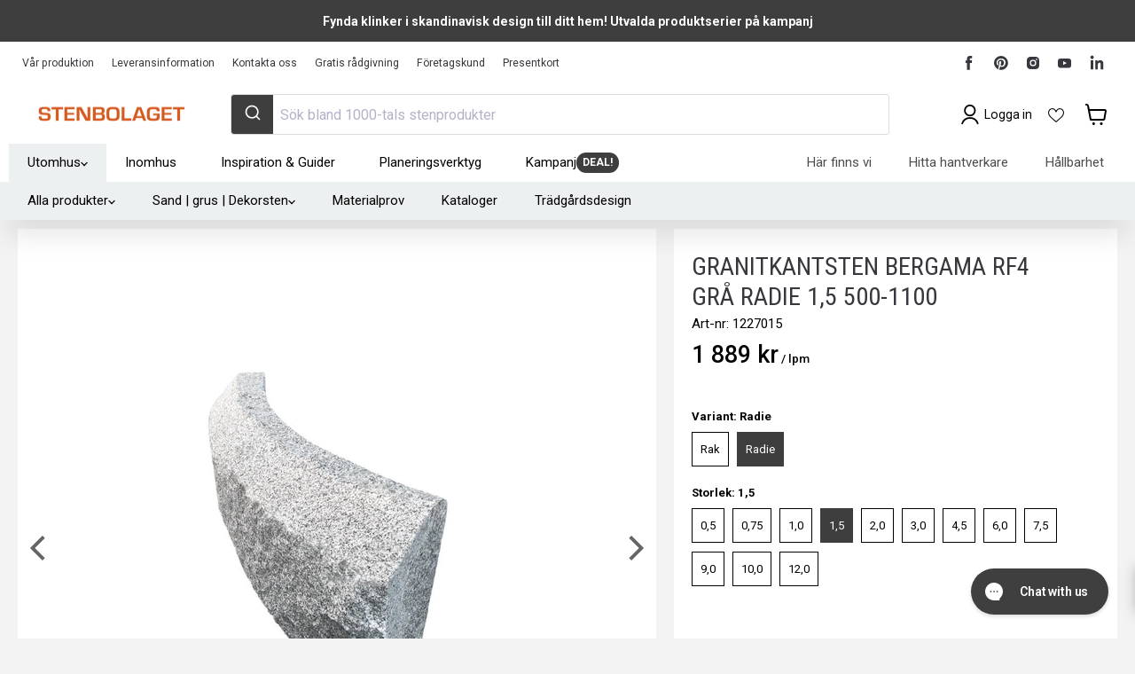

--- FILE ---
content_type: text/html; charset=utf-8
request_url: https://sapi.negate.io/script
body_size: -357
content:
T/SFGVChVApuHztI/6oYnzVcCcQ16pBaq90VYX3f0en10TbS8Xxo3unmPOKkr1Hqgv+qFxygp/HSkdYtTggdGjY=

--- FILE ---
content_type: text/html; charset=utf-8
request_url: https://stenbolaget.se/products/granitkantsten-rf4-gra-radie-1-5-500-1100x300x100?view=sb-json
body_size: 4834
content:

{
      "id": 38147501490352,
      "title": "Granitkantsten Bergama RF4 Grå Radie 1,5 500-1100",
      "price": 188895.0,
      "compare_at_price": 188895.0,
      "available": true,
      "product_available": true,
      "product_id": 6202530070704,
      "variant_id": 38147501490352,
      "variant_size": 1,
      "tags": ["Ej Bästa Pris","garanti-20","Garanti_20 års garanti","Omnibus: Not on sale","RB_20","RB_B2B_20","RB_VIP_30","Requires-Pallet-2","Sänkt pris","test"],
      "vendor": "BERGAMA STONE MADENCILIK SANAYI VE TICARET LIMITED",
      "sku": "1227015",
      "weight": 78.5,
      "length": 0.0,
      "width": 300.0,
      "thickness": 100.0,
      "product_type": null,
      "collections": [{"id":264363606192,"handle":"20-ars-garanti","title":"20 års garanti!","updated_at":"2026-01-11T13:08:30+01:00","body_html":"\u003cp data-mce-fragment=\"1\"\u003e\u003cspan style=\"font-weight: 400;\" data-mce-fragment=\"1\" data-mce-style=\"font-weight: 400;\"\u003eDet är ett tryggt val att köpa granit från Stenbolaget. Tack vare den höga kvaliteten på vår granit kan vi erbjuda 20 års garanti. Du ska känna dig trygg att starta ditt drömprojekt i trädgården, nya uppfarten, runt poolen eller uteplatsen.\u003c\/span\u003e\u003c\/p\u003e\n\u003cp data-mce-fragment=\"1\"\u003e\u003cspan style=\"font-weight: 400;\" data-mce-fragment=\"1\" data-mce-style=\"font-weight: 400;\"\u003eHär hittar ett stort utbud med trappor, murar, utegolv, stolpar och mycket mer. Garantin gäller för granit producerad i Stenbolagets fabriker och dessa produkter är uppmärkta med 20 års garanti i produktens beskrivning.\u003c\/span\u003e\u003c\/p\u003e\n\u003cp data-mce-fragment=\"1\"\u003e\u003cspan style=\"font-weight: 400;\" data-mce-fragment=\"1\" data-mce-style=\"font-weight: 400;\"\u003eLäs mer om \u003ca href=\"\/blogs\/produktspecifikationer\/20-rs-garanti\" title=\"Garanti - Stenbolaget\"\u003egarantin\u003c\/a\u003e och \u003ca href=\"\/blogs\/produktspecifikationer\/ansvarsfull-produktion\" title=\"Certifieringar av Stenbolagets produktion\"\u003ecertifieringarna\u003c\/a\u003e på vår produktion. \u003c\/span\u003e\u003c\/p\u003e","published_at":"2021-04-16T09:17:32+02:00","sort_order":"manual","template_suffix":"","disjunctive":false,"rules":[{"column":"tag","relation":"equals","condition":"Garanti_20 års garanti"}],"published_scope":"global","image":{"created_at":"2025-02-05T13:37:42+01:00","alt":"20 års garanti! - Stenbolaget","width":1970,"height":460,"src":"\/\/stenbolaget.se\/cdn\/shop\/collections\/20-ars-garanti-170009.jpg?v=1738759063"}},{"id":285725425840,"handle":"alla-produkter","title":"Alla produkter","updated_at":"2026-01-19T14:41:59+01:00","body_html":"","published_at":"2022-04-22T12:41:07+02:00","sort_order":"best-selling","template_suffix":"","disjunctive":false,"rules":[{"column":"variant_inventory","relation":"greater_than","condition":"0"}],"published_scope":"global","image":{"created_at":"2025-02-05T13:37:47+01:00","alt":"Alla produkter - Stenbolaget","width":2048,"height":1536,"src":"\/\/stenbolaget.se\/cdn\/shop\/collections\/alla-produkter-194037.jpg?v=1738759068"}},{"id":285679845552,"handle":"granit","title":"Granit","updated_at":"2026-01-11T13:08:30+01:00","body_html":"\u003cp\u003eGranit utgör ett snyggt stilval och kommer med en otroligt slitstark yta. Granitprodukter från Stenbolagetfinns i ett brett sortiment och är ett perfekt lämpat naturmaterial för uteplatser, uppfarter, gångstråk, poolområden och trafikerade. miljöer i det offentliga uterummet.\u003c\/p\u003e\n\u003cp\u003eGranit ger en vacker yta som tål tuffa tag och högt slitage. Ett byggmaterial vars efterfrågan bara blir större och större och är ett uppskattat val hos många av våra kunder. Våra granitprodukter kommer med en rad olika bearbetningar där blästring, huggna och tumlade ytor är vanligt förekommande.\u003c\/p\u003e\n\u003ch4\u003eEtt levande material\u003c\/h4\u003e\n\u003cp\u003eNatursten och granitsten är ett levande material som varierar i utseende och där varje sten är unik och berättar om sin historia. Materialet oavsett produkttyp kommer med en naturlig prägel och blir bara vackrare med åren och ju mer de används.\u003c\/p\u003e\n\u003cp\u003eGranit höjer värdet på din trädgård och skapar ett stort blickfång och spännande detaljer runt om på tomten.\u003c\/p\u003e\n\u003ch4\u003eBrett sortiment för en sammanhängande utemiljö\u003c\/h4\u003e\n\u003cp\u003ePå Stenbolaget har vi en hel serie produkter av granit i både grå och grafitnyans och du kan enkelt kombinera dina stenval genom hela trädgården. Detta ger en levande stenläggning och trädgårdsyta där du kan följa den röda tråden genom hela projektet. Men utöver det estetiska inslaget så håller även graniten en väldigt hög kvalitet!\u003c\/p\u003e\n\u003cp\u003ePopulära produkter i vårt sortiment är kantsten, granitplattor, murar, trappsteg, stolpar och gatsten men vi tillhandahåller produkter för ett genomgående trädgårdsprojekt.\u003c\/p\u003e\n\u003ch4\u003eGranit med blästrad yta\u003c\/h4\u003e\n\u003cp\u003eEn blästrad granit får en skön ytstruktur som ger patina och halkmotstånd utan att alls upplevas vass. Att tvätta ditt stengolv kan självklart behövas ibland och detta ger stenen åter sin lyster. Granitsten är relativt underhållsfritt och tåligt mot slitage men alger och liggande löv kan ibland smutsa ner och behöva skrubbas bort från ytan. Olika rengöringsmedel finns att köpa men vatten och borste kommer man långt på. Även en del impregneringsmedel finns om man skulle vilja skydda sin granityta extra.\u003c\/p\u003e\n\u003cp\u003eGranit som material mycket efterfrågat till just offentliga miljöer där slitage är högre än i trädgårdar. I trädgårdar där ytan inte utsätts lika hårt ger plattornas styrka en yta som kan hålla i stort hur länge som helst.\u003c\/p\u003e\n\u003ch4\u003eGranit eller betong - Gör ett miljömedvetet val\u003c\/h4\u003e\n\u003cp\u003eGranit är inte bara ett otroligt hållbart material för trädgården utan även ett väsentligt mycket bättre val än betongsten när det kommer till miljöfrågor. Vår fabriksproduktion är en avgörande faktor och du kan läsa mer om vår egna fabriksproduktion och certifikat här.\u003c\/p\u003e","published_at":"2022-04-20T09:28:18+02:00","sort_order":"best-selling","template_suffix":"","disjunctive":false,"rules":[{"column":"type","relation":"contains","condition":"Granit"},{"column":"type","relation":"not_contains","condition":"granitkeramik"}],"published_scope":"global","image":{"created_at":"2025-02-05T13:38:25+01:00","alt":"Granit - Stenbolaget","width":2048,"height":478,"src":"\/\/stenbolaget.se\/cdn\/shop\/collections\/granit-371830.jpg?v=1738759106"}},{"id":275811336368,"handle":"all","title":"Produkter","updated_at":"2026-01-19T08:59:37+01:00","body_html":"","published_at":"2021-08-20T09:47:17+02:00","sort_order":"best-selling","template_suffix":"","disjunctive":true,"rules":[{"column":"vendor","relation":"equals","condition":"Mosaiken Hedesunda AB"},{"column":"vendor","relation":"equals","condition":"BERGAMA STONE MADENCILIK SANAYI VE TICARET LIMITED"}],"published_scope":"global"},{"id":603017478481,"handle":"var-produktion","title":"Vår Produktion","updated_at":"2026-01-11T13:08:30+01:00","body_html":"\u003cspan data-mce-fragment=\"1\"\u003eVi är stolta över att ha vår egen fabrik Bergama Stones i Turkiet där vi arbetar med etisk och hållbar produktion från fabrik till färdig produkt. Detta innebär att du som kund inte bara får en snygg produkt utan även en du kan vara stolt över att visa upp. Här nedan ser du vårt breda sortiment av granitprodukter som produceras i vår fabrik - tredjepartsgranskat av SMETA \u0026amp; SEDEX och med en väldigt hög branschstandard.\u003c\/span\u003e","published_at":"2023-06-21T15:22:17+02:00","sort_order":"best-selling","template_suffix":"","disjunctive":false,"rules":[{"column":"vendor","relation":"equals","condition":"BERGAMA STONE MADENCILIK SANAYI VE TICARET LIMITED"},{"column":"tag","relation":"equals","condition":"garanti-20"}],"published_scope":"global","image":{"created_at":"2025-02-05T13:41:14+01:00","alt":"Vår Produktion - Stenbolaget","width":1970,"height":460,"src":"\/\/stenbolaget.se\/cdn\/shop\/collections\/var-produktion-585514.png?v=1738759275"}}],
      "metafields": {
          "SB-S": {"OverAllStocks":"0","SafetyStock-ARN":"0.0","SafetyStock-BAR":"0.0","SafetyStock-GBG":"0.0","SafetyStock-HUD":"0.0","SafetyStock-H_JAG":"0.0","SafetyStock-H_MAL":"0.0","SafetyStock-H_MAR":"0.0","SafetyStock-H_NOR":"0.0","SafetyStock-H_SKO":"0.0","SafetyStock-H_ULR":"0.0","SafetyStock-SKO":"0.0","StockManaged-ARN":"Lagerstyrd","StockManaged-BAR":"Lagerstyrd","StockManaged-GBG":"Lagerstyrd","StockManaged-HUD":"Lagerstyrd","StockManaged-H_JAG":"Lagerstyrd","StockManaged-H_MAL":"Lagerstyrd","StockManaged-H_MAR":"Lagerstyrd","StockManaged-H_NOR":"Lagerstyrd","StockManaged-H_SKO":"Lagerstyrd","StockManaged-H_ULR":"Lagerstyrd","StockManaged-SKO":"Lagerstyrd","TotalStocks":"0"},
          "SB-P": {"CATEGORY":"3020__","CATEGORY_B2B":"20","CATEGORY_PRIVATE":"__","CATEGORY_VIP":"30","Color":"Grå","DefaultConversionFactor":"1.0","DefaultUnit":"lpm","DisplayConversionFactor":"1.0","DisplayUnit":"lpm","ExtraConversionFactor":"16.0","ExtraUnit":"pal","LeadTime":45,"MonitorStatus":4,"PartCategory":"3020__","PartGroup":"Kantsten","PartId":"686661424989315974","PartStandardPrice":"590.6400","PGRUPP":"Bergama granit kantsten proffs (RV1, RV2, RV4, GV1, GV2, GV4, GF1, Borgmästarsten mm)","Price":"1888.95","ProductGroupName":"Granit","ProductType":"Kantsten - Granit","PROVISION":"1 %","PushToWeb":"Ja","QtyPackage":"16.0","SEGMENT":"Granite","SKU":"1227015","SupplierName":"BERGAMA STONE MADENCILIK SANAYI VE TICARET LIMITED","SurfaceTreatment":"Råhuggen","Thickness":"100.0","Title":"Granitkantsten Bergama RF4 Grå Radie 1,5 500-1100","Weight":"78.5","Width":"300.0"},
          "SB-PP": {"HasDiscount":0,"PRICE_RATIO":"1.0"},
          "SB-PALL": {}
      },
      "url": "\/products\/granitkantsten-rf4-gra-radie-1-5-500-1100x300x100?variant=38147501490352",
      "inventory_quantity": 1000000,
      "handle": "granitkantsten-rf4-gra-radie-1-5-500-1100x300x100",
      "incoming": false,
      "next_incoming_date": null,
      "next_incoming_date_formatted": null,
      "default_unit": "lpm",
      "unit": "lpm",
      "unit_factor": 1.0,
      "unit_price": 188895.0,
      "unit_compare_at_price": 188895.0,
      "image": "\/\/stenbolaget.se\/cdn\/shop\/products\/granitkantsten-bergama-rf4-823651.jpg?v=1738765786",
      "images": [
        
          "\/\/stenbolaget.se\/cdn\/shop\/products\/granitkantsten-bergama-rf4-823651.jpg?format=pjpg\u0026v=1738765786\u0026width=500",
        
          "\/\/stenbolaget.se\/cdn\/shop\/products\/granitkantsten-bergama-rf4-gra-radie-15-500-1100-279250.jpg?format=pjpg\u0026v=1746711487\u0026width=500",
        
          "\/\/stenbolaget.se\/cdn\/shop\/products\/granitkantsten-bergama-rf4-gra-radie-15-500-1100-840449.jpg?format=pjpg\u0026v=1746711488\u0026width=500",
        
          "\/\/stenbolaget.se\/cdn\/shop\/products\/granitkantsten-bergama-rf4-gra-radie-15-500-1100-918078.jpg?format=pjpg\u0026v=1746711490\u0026width=500"
        
      ],
      "quantity_needed": 1,
      "featured_media": {"alt":"Granitkantsten Bergama RF4 - Stenbolaget","id":15815220920496,"position":1,"preview_image":{"aspect_ratio":1.25,"height":1000,"width":1250,"src":"\/\/stenbolaget.se\/cdn\/shop\/products\/granitkantsten-bergama-rf4-823651.jpg?v=1738765786"},"aspect_ratio":1.25,"height":1000,"media_type":"image","src":"\/\/stenbolaget.se\/cdn\/shop\/products\/granitkantsten-bergama-rf4-823651.jpg?v=1738765786","width":1250},
      "fixed_quantity": false,
      "same_product": false,
      "is_extra": false,
      "quantity": 0,
      "options_with_values" : [{"name":"Variant","position":1,"values":["Rak","Radie"]},{"name":"Storlek","position":2,"values":["Rak","0,5","0,75","1,0","1,5","2,0","3,0","4,5","6,0","7,5","9,0","10,0","12,0"]}],
      "variant_options" : ["Radie","1,5","Default Title"],
      "main_product_url": null,
      "combined_product_handle": "granitkantsten-bergama-rf4",
      "combined_product_id": 9785805570385
      
      
      
      
  }

--- FILE ---
content_type: text/html; charset=utf-8
request_url: https://stenbolaget.se/products/granitkantsten-rf4-gra-radie-1-5-500-1100x300x100?variant=38147501490352&section_id=template--15482096222384__main
body_size: 12144
content:
<div id="shopify-section-template--15482096222384__main" class="shopify-section product--section flex-item section--canonical"><script
  type="application/json"
  data-section-type="static-product"
  data-section-id="template--15482096222384__main"
  data-section-data
>
  {
    "settings": {
      "cart_redirection": false,
      "gallery_thumbnail_position": "below",
      "gallery_video_autoplay": true,
      "gallery_video_looping": true,
      "gallery_hover_zoom": "disabled",
      "gallery_click_to_zoom": "always",
      "money_format": "{{amount_no_decimals}} kr",
      "swatches_enable": true,
      "sold_out_options": "selectable",
      "select_first_available_variant": null,
      "total_rows": 4
    },
    "context": {
      "select_variant": "Välj en variant",
      "product_available": "Lägg i varukorg",
      "product_sold_out": "Slutsåld",
      "product_unavailable": "Ej i lager"
    },
    "product": {"id":6202530070704,"title":"Granitkantsten Bergama RF4 Grå Radie 1,5 500-1100","handle":"granitkantsten-rf4-gra-radie-1-5-500-1100x300x100","description":"\u003ch4 class=\"p1\"\u003e\u003cb\u003eETT TRYGGT VAL\u003c\/b\u003e\u003c\/h4\u003e\n\u003cp class=\"p1\"\u003eVår Bergama granit garanterar dig sten producerad enligt FN:s ramverk om mänskliga rättigheter. Stenbolagets fabrik är godkänd enligt Smeta\/SEDEX, världens främsta tredjepartsgranskning. Välj alltid certifierad granit! \u003ca href=\"https:\/\/stenbolaget.se\/blogs\/produktspecifikationer\/var-granit-ett-tryggt-val\"\u003e\u003cspan class=\"s1\"\u003eLäs mer om vår granitproduktion.\u003c\/span\u003e\u003c\/a\u003e\u003c\/p\u003e\n\u003ch4\u003eBeskrivning\u003c\/h4\u003e\n\u003cp\u003eGranitkantsten med radieform och fasad ovansida. Kanstenen har en radie på 1.5 meter och ger en cirkel med en diameter på 3m vid en cirkelmontering. Radiekantstenar kommer väl till användning i såväl trädgård som i den offentliga miljön då en yta sällan har raka linjer och svängda kurvor ofta behöver skapas. Gräv ner kantstenen och gjut den i botten för stabilast resultat.\u003c\/p\u003e\n\u003ch4\u003eMått - Konvex\u003c\/h4\u003e\n\u003cp data-mce-fragment=\"1\"\u003e\u003cspan style=\"font-weight: 400;\" data-mce-fragment=\"1\" data-mce-style=\"font-weight: 400;\"\u003eRadien räknas från den sidan på stenen man ser utifrån om stenen läggs konvext. Kantstenens tjocklek är därmed inräknat i radien.\u003c\/span\u003e\u003c\/p\u003e\n\u003ctable width=\"100%\"\u003e\n\u003ctbody\u003e\n\u003ctr\u003e\n\u003ctd style=\"width: 10%;\"\u003e \u003cimg alt=\"\" src=\"https:\/\/cdn.shopify.com\/s\/files\/1\/0601\/3494\/9114\/files\/pdf_32x32.png?v=1645517196\" data-mce-fragment=\"1\" data-mce-src=\"https:\/\/cdn.shopify.com\/s\/files\/1\/0601\/3494\/9114\/files\/pdf_32x32.png?v=1645517196\"\u003e \u003c\/td\u003e\n\u003ctd style=\"width: 86.9147%;\"\u003e\u003ca href=\"https:\/\/cdn.shopify.com\/s\/files\/1\/0504\/5498\/6928\/files\/Granitkantsten_RF4.pdf?v=1654668823\" title=\"Ladda ner produktblad\"\u003eProduktblad Granitkantsten RF4 Grå\u003c\/a\u003e\u003c\/td\u003e\n\u003c\/tr\u003e\n\u003c\/tbody\u003e\n\u003c\/table\u003e\n\u003cp\u003e \u003c\/p\u003e","published_at":"2021-02-11T16:54:11+01:00","created_at":"2021-02-11T13:26:05+01:00","vendor":"BERGAMA STONE MADENCILIK SANAYI VE TICARET LIMITED","type":"Kantsten - Granit","tags":["Ej Bästa Pris","garanti-20","Garanti_20 års garanti","Omnibus: Not on sale","RB_20","RB_B2B_20","RB_VIP_30","Requires-Pallet-2","Sänkt pris","test"],"price":188895,"price_min":188895,"price_max":188895,"available":true,"price_varies":false,"compare_at_price":0,"compare_at_price_min":0,"compare_at_price_max":0,"compare_at_price_varies":false,"variants":[{"id":38147501490352,"title":"Radie \/ 1,5","option1":"Radie","option2":"1,5","option3":"Default Title","sku":"1227015","requires_shipping":true,"taxable":true,"featured_image":null,"available":true,"name":"Granitkantsten Bergama RF4 Grå Radie 1,5 500-1100 - Radie \/ 1,5","public_title":"Radie \/ 1,5","options":["Radie","1,5","Default Title"],"price":188895,"weight":78500,"compare_at_price":0,"inventory_management":"shopify","barcode":"7350149261316","requires_selling_plan":false,"selling_plan_allocations":[],"quantity_rule":{"min":1,"max":null,"increment":1}}],"images":["\/\/stenbolaget.se\/cdn\/shop\/products\/granitkantsten-bergama-rf4-823651.jpg?v=1738765786","\/\/stenbolaget.se\/cdn\/shop\/products\/granitkantsten-bergama-rf4-gra-radie-15-500-1100-279250.jpg?v=1746711487","\/\/stenbolaget.se\/cdn\/shop\/products\/granitkantsten-bergama-rf4-gra-radie-15-500-1100-840449.jpg?v=1746711488","\/\/stenbolaget.se\/cdn\/shop\/products\/granitkantsten-bergama-rf4-gra-radie-15-500-1100-918078.jpg?v=1746711490"],"featured_image":"\/\/stenbolaget.se\/cdn\/shop\/products\/granitkantsten-bergama-rf4-823651.jpg?v=1738765786","options":["Variant","Storlek"],"media":[{"alt":"Granitkantsten Bergama RF4 - Stenbolaget","id":15815220920496,"position":1,"preview_image":{"aspect_ratio":1.25,"height":1000,"width":1250,"src":"\/\/stenbolaget.se\/cdn\/shop\/products\/granitkantsten-bergama-rf4-823651.jpg?v=1738765786"},"aspect_ratio":1.25,"height":1000,"media_type":"image","src":"\/\/stenbolaget.se\/cdn\/shop\/products\/granitkantsten-bergama-rf4-823651.jpg?v=1738765786","width":1250},{"alt":"Granitkantsten Bergama RF4 Grå Radie 1,5 500 - 1100 - Stenbolaget","id":15839001804976,"position":2,"preview_image":{"aspect_ratio":1.0,"height":1024,"width":1024,"src":"\/\/stenbolaget.se\/cdn\/shop\/products\/granitkantsten-bergama-rf4-gra-radie-15-500-1100-279250.jpg?v=1746711487"},"aspect_ratio":1.0,"height":1024,"media_type":"image","src":"\/\/stenbolaget.se\/cdn\/shop\/products\/granitkantsten-bergama-rf4-gra-radie-15-500-1100-279250.jpg?v=1746711487","width":1024},{"alt":"Granitkantsten Bergama RF4 Grå Radie 1,5 500 - 1100 - Stenbolaget","id":15828430291120,"position":3,"preview_image":{"aspect_ratio":1.0,"height":1138,"width":1138,"src":"\/\/stenbolaget.se\/cdn\/shop\/products\/granitkantsten-bergama-rf4-gra-radie-15-500-1100-840449.jpg?v=1746711488"},"aspect_ratio":1.0,"height":1138,"media_type":"image","src":"\/\/stenbolaget.se\/cdn\/shop\/products\/granitkantsten-bergama-rf4-gra-radie-15-500-1100-840449.jpg?v=1746711488","width":1138},{"alt":"Granitkantsten Bergama RF4 Grå Radie 1,5 500 - 1100 - Stenbolaget","id":15828430553264,"position":4,"preview_image":{"aspect_ratio":1.5,"height":1365,"width":2048,"src":"\/\/stenbolaget.se\/cdn\/shop\/products\/granitkantsten-bergama-rf4-gra-radie-15-500-1100-918078.jpg?v=1746711490"},"aspect_ratio":1.5,"height":1365,"media_type":"image","src":"\/\/stenbolaget.se\/cdn\/shop\/products\/granitkantsten-bergama-rf4-gra-radie-15-500-1100-918078.jpg?v=1746711490","width":2048}],"requires_selling_plan":false,"selling_plan_groups":[],"content":"\u003ch4 class=\"p1\"\u003e\u003cb\u003eETT TRYGGT VAL\u003c\/b\u003e\u003c\/h4\u003e\n\u003cp class=\"p1\"\u003eVår Bergama granit garanterar dig sten producerad enligt FN:s ramverk om mänskliga rättigheter. Stenbolagets fabrik är godkänd enligt Smeta\/SEDEX, världens främsta tredjepartsgranskning. Välj alltid certifierad granit! \u003ca href=\"https:\/\/stenbolaget.se\/blogs\/produktspecifikationer\/var-granit-ett-tryggt-val\"\u003e\u003cspan class=\"s1\"\u003eLäs mer om vår granitproduktion.\u003c\/span\u003e\u003c\/a\u003e\u003c\/p\u003e\n\u003ch4\u003eBeskrivning\u003c\/h4\u003e\n\u003cp\u003eGranitkantsten med radieform och fasad ovansida. Kanstenen har en radie på 1.5 meter och ger en cirkel med en diameter på 3m vid en cirkelmontering. Radiekantstenar kommer väl till användning i såväl trädgård som i den offentliga miljön då en yta sällan har raka linjer och svängda kurvor ofta behöver skapas. Gräv ner kantstenen och gjut den i botten för stabilast resultat.\u003c\/p\u003e\n\u003ch4\u003eMått - Konvex\u003c\/h4\u003e\n\u003cp data-mce-fragment=\"1\"\u003e\u003cspan style=\"font-weight: 400;\" data-mce-fragment=\"1\" data-mce-style=\"font-weight: 400;\"\u003eRadien räknas från den sidan på stenen man ser utifrån om stenen läggs konvext. Kantstenens tjocklek är därmed inräknat i radien.\u003c\/span\u003e\u003c\/p\u003e\n\u003ctable width=\"100%\"\u003e\n\u003ctbody\u003e\n\u003ctr\u003e\n\u003ctd style=\"width: 10%;\"\u003e \u003cimg alt=\"\" src=\"https:\/\/cdn.shopify.com\/s\/files\/1\/0601\/3494\/9114\/files\/pdf_32x32.png?v=1645517196\" data-mce-fragment=\"1\" data-mce-src=\"https:\/\/cdn.shopify.com\/s\/files\/1\/0601\/3494\/9114\/files\/pdf_32x32.png?v=1645517196\"\u003e \u003c\/td\u003e\n\u003ctd style=\"width: 86.9147%;\"\u003e\u003ca href=\"https:\/\/cdn.shopify.com\/s\/files\/1\/0504\/5498\/6928\/files\/Granitkantsten_RF4.pdf?v=1654668823\" title=\"Ladda ner produktblad\"\u003eProduktblad Granitkantsten RF4 Grå\u003c\/a\u003e\u003c\/td\u003e\n\u003c\/tr\u003e\n\u003c\/tbody\u003e\n\u003c\/table\u003e\n\u003cp\u003e \u003c\/p\u003e"},
    "variants": [{"id":38147501228208,"title":"Rak \/ Rak","option1":"Rak","option2":"Rak","option3":"Default Title","sku":"1227000","requires_shipping":true,"taxable":true,"featured_image":null,"available":true,"name":"Granitkantsten Bergama RF4 Rak Grå 700-1100 - Rak \/ Rak","public_title":"Rak \/ Rak","options":["Rak","Rak","Default Title"],"price":94375,"weight":78500,"compare_at_price":0,"inventory_management":"shopify","barcode":"7350149261354","requires_selling_plan":false,"selling_plan_allocations":[],"quantity_rule":{"min":1,"max":null,"increment":1}},{"id":38147501326512,"title":"Radie \/ 0,5","option1":"Radie","option2":"0,5","option3":"Default Title","sku":"1227005","requires_shipping":true,"taxable":true,"featured_image":null,"available":true,"name":"Granitkantsten Bergama RF4 Grå Radie 0,5 500-1100 - Radie \/ 0,5","public_title":"Radie \/ 0,5","options":["Radie","0,5","Default Title"],"price":188875,"weight":78500,"compare_at_price":0,"inventory_management":"shopify","barcode":"7350149261347","requires_selling_plan":false,"selling_plan_allocations":[],"quantity_rule":{"min":1,"max":null,"increment":1}},{"id":38147501359280,"title":"Radie \/ 0,75","option1":"Radie","option2":"0,75","option3":"Default Title","sku":"1227007","requires_shipping":true,"taxable":true,"featured_image":null,"available":true,"name":"Granitkantsten Bergama RF4 Grå Radie 0,75 500-1100 - Radie \/ 0,75","public_title":"Radie \/ 0,75","options":["Radie","0,75","Default Title"],"price":188895,"weight":78500,"compare_at_price":0,"inventory_management":"shopify","barcode":"7350149261330","requires_selling_plan":false,"selling_plan_allocations":[],"quantity_rule":{"min":1,"max":null,"increment":1}},{"id":38147501424816,"title":"Radie \/ 1,0","option1":"Radie","option2":"1,0","option3":"Default Title","sku":"1227010","requires_shipping":true,"taxable":true,"featured_image":null,"available":true,"name":"Granitkantsten Bergama RF4 Grå Radie 1,0 500-1100 - Radie \/ 1,0","public_title":"Radie \/ 1,0","options":["Radie","1,0","Default Title"],"price":188895,"weight":78500,"compare_at_price":0,"inventory_management":"shopify","barcode":"7350149261323","requires_selling_plan":false,"selling_plan_allocations":[],"quantity_rule":{"min":1,"max":null,"increment":1}},{"id":38147501490352,"title":"Radie \/ 1,5","option1":"Radie","option2":"1,5","option3":"Default Title","sku":"1227015","requires_shipping":true,"taxable":true,"featured_image":null,"available":true,"name":"Granitkantsten Bergama RF4 Grå Radie 1,5 500-1100 - Radie \/ 1,5","public_title":"Radie \/ 1,5","options":["Radie","1,5","Default Title"],"price":188895,"weight":78500,"compare_at_price":0,"inventory_management":"shopify","barcode":"7350149261316","requires_selling_plan":false,"selling_plan_allocations":[],"quantity_rule":{"min":1,"max":null,"increment":1}},{"id":38147501588656,"title":"Radie \/ 2,0","option1":"Radie","option2":"2,0","option3":"Default Title","sku":"1227020","requires_shipping":true,"taxable":true,"featured_image":null,"available":true,"name":"Granitkantsten Bergama RF4 Grå Radie 2,0 500-1100 - Radie \/ 2,0","public_title":"Radie \/ 2,0","options":["Radie","2,0","Default Title"],"price":188895,"weight":78500,"compare_at_price":0,"inventory_management":"shopify","barcode":"7350149261309","requires_selling_plan":false,"selling_plan_allocations":[],"quantity_rule":{"min":1,"max":null,"increment":1}},{"id":38147501621424,"title":"Radie \/ 3,0","option1":"Radie","option2":"3,0","option3":"Default Title","sku":"1227030","requires_shipping":true,"taxable":true,"featured_image":null,"available":true,"name":"Granitkantsten Bergama RF4 Grå Radie 3,0 500-1100 - Radie \/ 3,0","public_title":"Radie \/ 3,0","options":["Radie","3,0","Default Title"],"price":188895,"weight":78500,"compare_at_price":0,"inventory_management":"shopify","barcode":"7350149261293","requires_selling_plan":false,"selling_plan_allocations":[],"quantity_rule":{"min":1,"max":null,"increment":1}},{"id":38147501719728,"title":"Radie \/ 4,5","option1":"Radie","option2":"4,5","option3":"Default Title","sku":"1227045","requires_shipping":true,"taxable":true,"featured_image":null,"available":true,"name":"Granitkantsten Bergama RF4 Grå Radie 4,5 500-1100 - Radie \/ 4,5","public_title":"Radie \/ 4,5","options":["Radie","4,5","Default Title"],"price":188895,"weight":78500,"compare_at_price":0,"inventory_management":"shopify","barcode":"7350149261286","requires_selling_plan":false,"selling_plan_allocations":[],"quantity_rule":{"min":1,"max":null,"increment":1}},{"id":38147501818032,"title":"Radie \/ 6,0","option1":"Radie","option2":"6,0","option3":"Default Title","sku":"1227060","requires_shipping":true,"taxable":true,"featured_image":null,"available":true,"name":"Granitkantsten Bergama RF4 Grå Radie 6,0 500-1100 - Radie \/ 6,0","public_title":"Radie \/ 6,0","options":["Radie","6,0","Default Title"],"price":188895,"weight":78500,"compare_at_price":0,"inventory_management":"shopify","barcode":"7350149261279","requires_selling_plan":false,"selling_plan_allocations":[],"quantity_rule":{"min":1,"max":null,"increment":1}},{"id":38147501916336,"title":"Radie \/ 7,5","option1":"Radie","option2":"7,5","option3":"Default Title","sku":"1227075","requires_shipping":true,"taxable":true,"featured_image":null,"available":true,"name":"Granitkantsten Bergama RF4 Grå Radie 7,5 500-1100 - Radie \/ 7,5","public_title":"Radie \/ 7,5","options":["Radie","7,5","Default Title"],"price":188895,"weight":78500,"compare_at_price":0,"inventory_management":"shopify","barcode":"7350149261262","requires_selling_plan":false,"selling_plan_allocations":[],"quantity_rule":{"min":1,"max":null,"increment":1}},{"id":38147501949104,"title":"Radie \/ 9,0","option1":"Radie","option2":"9,0","option3":"Default Title","sku":"1227090","requires_shipping":true,"taxable":true,"featured_image":null,"available":true,"name":"Granitkantsten Bergama RF4 Grå Radie 9,0 500-1100 - Radie \/ 9,0","public_title":"Radie \/ 9,0","options":["Radie","9,0","Default Title"],"price":188895,"weight":78500,"compare_at_price":0,"inventory_management":"shopify","barcode":"7350149261255","requires_selling_plan":false,"selling_plan_allocations":[],"quantity_rule":{"min":1,"max":null,"increment":1}},{"id":38147502145712,"title":"Radie \/ 10,0","option1":"Radie","option2":"10,0","option3":"Default Title","sku":"1227100","requires_shipping":true,"taxable":true,"featured_image":null,"available":true,"name":"Granitkantsten Bergama RF4 Grå Radie 10,0 500-1100 - Radie \/ 10,0","public_title":"Radie \/ 10,0","options":["Radie","10,0","Default Title"],"price":188875,"weight":78500,"compare_at_price":0,"inventory_management":"shopify","barcode":"7350149261248","requires_selling_plan":false,"selling_plan_allocations":[],"quantity_rule":{"min":1,"max":null,"increment":1}},{"id":38147502178480,"title":"Radie \/ 12,0","option1":"Radie","option2":"12,0","option3":"Default Title","sku":"1227120","requires_shipping":true,"taxable":true,"featured_image":null,"available":true,"name":"Granitkantsten Bergama RF4 Grå Radie 12,0 500-1100 - Radie \/ 12,0","public_title":"Radie \/ 12,0","options":["Radie","12,0","Default Title"],"price":188895,"weight":78500,"compare_at_price":0,"inventory_management":"shopify","barcode":"7350149261231","requires_selling_plan":false,"selling_plan_allocations":[],"quantity_rule":{"min":1,"max":null,"increment":1}}]
  }
</script>
<section class="product--container" data-product-wrapper>
  



























<article class="product--outer">
  <div class="product-main">
    <div class="product-details" data-product-details>
      <div class="product-print--container" data-handle="granitkantsten-rf4-gra-radie-1-5-500-1100x300x100" data-sku="1227015" data-variant-id="38147501490352"></div>
      
        <div class="product-details__block product-details--title" >
          
            <div class="product-title--wrapper">
          <div class="product-title--container">
              
                
                  <h1 class="product-title">
                
                    
                      Granitkantsten Bergama RF4 Grå Radie 1,5 500-1100
                    
                
                  </h1>
                
              
                <div class="product-title--sku">
                Art-nr: <span data-product-sku>1227015</span>
                </div>
              </div>
            
        </div>
      
        <div class="product-details__block product-details--lipscore-rating" >
            
   
   
   <style>
     .product--no-media #lipscore-rating {
       margin: auto;
     }
   </style>
   
   <div
     id="lipscore-rating"
     data-ls-readonly="true"
     data-ls-product-name="Granitkantsten Bergama RF4 Grå Radie 1,5 500-1100"
     data-ls-brand="BERGAMA STONE MADENCILIK SANAYI VE TICARET LIMITED"
     data-ls-product-id="6202530070704"
     data-ls-product-url="https://stenbolaget.se/products/granitkantsten-rf4-gra-radie-1-5-500-1100x300x100"
     data-ls-variant-id=""
     data-ls-variant-name=""
     data-ls-sku="1227015"
     data-ls-description="ETT TRYGGT VAL
Vår Bergama granit garanterar dig sten producerad enligt FN:s ramverk om mänskliga rättigheter. Stenbolagets fabrik är godkänd enligt Smeta/SEDEX, världens främsta tredjepartsgranskning. Välj alltid certifierad granit! Läs mer om vår granitproduktion.
Beskrivning
Granitkantsten med radieform och fasad ovansida. Kanstenen har en radie på 1.5 meter och ger en cirkel med en diameter på 3m vid en cirkelmontering. Radiekantstenar kommer väl till användning i såväl trädgård som i den offentliga miljön då en yta sällan har raka linjer och svängda kurvor ofta behöver skapas. Gräv ner kantstenen och gjut den i botten för stabilast resultat.
Mått - Konvex
Radien räknas från den sidan på stenen man ser utifrån om stenen läggs konvext. Kantstenens tjocklek är därmed inräknat i radien.



  
Produktblad Granitkantsten RF4 Grå



 "
     data-ls-image-url="//stenbolaget.se/cdn/shop/products/granitkantsten-bergama-rf4-823651.jpg?format=pjpg&v=1738765786&width=1400"
     data-ls-price="1888.95"
     data-ls-price-currency="SEK"
     data-ls-availability="1"
     data-ls-category="Byggnadsmaterial"
     data-ls-gtin=""
   ></div>

        </div>
      
        <div class="product-details__block product-details--price" >
          
              
              <div
                class="product-pricing"
                aria-live="polite"
                data-product-pricing
              >
                

























  
  
  

  <span class="product__badge product__badge--sale"
    data-badge-sales
    style="display: none;"
  >
    <span data-badge-sales-range>
      
        
          Spara <span class="money" data-price-money-saved>-1 889 kr<span class="sb-units"> / lpm</span></span>
        
      
    </span>
    <span data-badge-sales-single style="display: none;">
      
        Spara <span class="money" data-price-money-saved>-1 889 kr<span class="sb-units"> / lpm</span></span>
      
    </span>
  </span>

                






 

















<div class="price product__price " role="region" aria-label="Translation missing: sv.product_price.price.title"data-nosnippet>

  <div class="price__current  " data-price-container>

    

    
      
      
      <span class="money" data-price>
        1 889 kr<span class="sb-units"> / lpm</span>
      </span>
    
    
  </div>

  
    
    <div class="price__current--hidden" data-current-price-range-hidden>
      
        <span class="money price__current--min" data-price-min>1 889 kr</span>
        -
        <span class="money price__current--max" data-price-max>1 889 kr</span>
      
    </div>
    <div class="price__current--hidden" data-current-price-hidden>
      <span class="visually-hidden">Nuvarande pris</span>
      <span class="money" data-price>
        1 889 kr<span class="sb-units"> / lpm</span>
      </span>
    </div>
  

  
    
    
    
    

    <div
      class="
        product__unit-price
        hidden
      "
      data-unit-price
    >
      <span class="product__total-quantity" data-total-quantity></span> | <span class="product__unit-price--amount money" data-unit-price-amount></span> / <span class="product__unit-price--measure" data-unit-price-measure></span>
    </div>
  
  
  
    <div
      class="price__compare-at "
      data-price-compare-container
    >

      
        <span class="visually-hidden">Orginalpris</span>
        <span class="money price__compare-at--single" data-price-compare>
          1 889 kr<span class="sb-units"> / lpm</span>
        </span>
      
    </div>


    
      
      <div class="price__compare-at--hidden" data-compare-price-range-hidden>
        
          <span class="visually-hidden">Orginalpris</span>
          <span class="money price__compare-at--min" data-price-compare-min>
            0 kr
          </span>
          -
          <span class="visually-hidden">Orginalpris</span>
          <span class="money price__compare-at--max" data-price-compare-max>
            0 kr
          </span>
        
      </div>
      <div class="price__compare-at--hidden" data-compare-price-hidden>
        <span class="visually-hidden">Orginalpris</span>
        <span class="money price__compare-at--single" data-price-compare>
          1 889 kr
        </span>
      </div>
    
  

  
  
</div>

<small class="w-full flex-1 price--default-unit" data-default-unit-price>
  
</small>



                <form data-payment-terms-target style="display: none;"></form>
              </div>
              <div id="sb-product-countdown"></div>

            
        </div>
      
        <div class="product-details__block product-details--@app" >
          
              <div class="product-app">
                <div id="shopify-block-AY2xTUnEwT01ZS3k0N__844f28f2-8a43-48a3-a82a-11d6b7f1d24b" class="shopify-block shopify-app-block">

<div id="omnibus-price" data-version="44566" data-fb="0" data-nu="">
  
    <!-- BEGIN app snippet: omnibus-price-snippet -->
  <script>
    window.omnibusPriceSection = 'template--15482096222384__main';
  </script>
  <script src="https://cdn.shopify.com/extensions/019bb2ad-9009-71ce-a6b1-19251d3f76ef/sniffie_omnibus-127/assets/omnibus-price.js" defer="defer"></script>





<style>
  #omnibus-price {
    
    font-size: 11px!important;
    
    color: #000000!important;
  }
</style>




<!-- END app snippet -->
  

  
</div>


</div>
              </div>
            
        </div>
      
        <div class="product-details__block product-details--form" >
          
              <div
                class="product-form--regular"
                data-product-form-regular
              >
                <div data-product-form-area>
                  
                  
                    
                      













<script class="common-product-fields" type="application/json">
  [{
      "id": 38147501228208,
      "title": "Granitkantsten Bergama RF4 Rak Grå 700-1100",
      "price": 94375.0,
      "compare_at_price": 94375.0,
      "available": true,
      "product_available": true,
      "product_id": 6202529906864,
      "variant_id": 38147501228208,
      "variant_size": 1,
      "tags": ["Ej Bästa Pris","garanti-20","Garanti_20 års garanti","Omnibus: Not on sale","RB_20","RB_B2B_20","RB_VIP_25","Requires-Pallet-2","Sänkt pris","test"],
      "vendor": "BERGAMA STONE MADENCILIK SANAYI VE TICARET LIMITED",
      "sku": "1227000",
      "weight": 78.5,
      "length": 0.0,
      "width": 300.0,
      "thickness": 100.0,
      "product_type": null,
      "collections": [{"id":264363606192,"handle":"20-ars-garanti","title":"20 års garanti!","updated_at":"2026-01-11T13:08:30+01:00","body_html":"\u003cp data-mce-fragment=\"1\"\u003e\u003cspan style=\"font-weight: 400;\" data-mce-fragment=\"1\" data-mce-style=\"font-weight: 400;\"\u003eDet är ett tryggt val att köpa granit från Stenbolaget. Tack vare den höga kvaliteten på vår granit kan vi erbjuda 20 års garanti. Du ska känna dig trygg att starta ditt drömprojekt i trädgården, nya uppfarten, runt poolen eller uteplatsen.\u003c\/span\u003e\u003c\/p\u003e\n\u003cp data-mce-fragment=\"1\"\u003e\u003cspan style=\"font-weight: 400;\" data-mce-fragment=\"1\" data-mce-style=\"font-weight: 400;\"\u003eHär hittar ett stort utbud med trappor, murar, utegolv, stolpar och mycket mer. Garantin gäller för granit producerad i Stenbolagets fabriker och dessa produkter är uppmärkta med 20 års garanti i produktens beskrivning.\u003c\/span\u003e\u003c\/p\u003e\n\u003cp data-mce-fragment=\"1\"\u003e\u003cspan style=\"font-weight: 400;\" data-mce-fragment=\"1\" data-mce-style=\"font-weight: 400;\"\u003eLäs mer om \u003ca href=\"\/blogs\/produktspecifikationer\/20-rs-garanti\" title=\"Garanti - Stenbolaget\"\u003egarantin\u003c\/a\u003e och \u003ca href=\"\/blogs\/produktspecifikationer\/ansvarsfull-produktion\" title=\"Certifieringar av Stenbolagets produktion\"\u003ecertifieringarna\u003c\/a\u003e på vår produktion. \u003c\/span\u003e\u003c\/p\u003e","published_at":"2021-04-16T09:17:32+02:00","sort_order":"manual","template_suffix":"","disjunctive":false,"rules":[{"column":"tag","relation":"equals","condition":"Garanti_20 års garanti"}],"published_scope":"global","image":{"created_at":"2025-02-05T13:37:42+01:00","alt":"20 års garanti! - Stenbolaget","width":1970,"height":460,"src":"\/\/stenbolaget.se\/cdn\/shop\/collections\/20-ars-garanti-170009.jpg?v=1738759063"}},{"id":285725425840,"handle":"alla-produkter","title":"Alla produkter","updated_at":"2026-01-19T14:41:59+01:00","body_html":"","published_at":"2022-04-22T12:41:07+02:00","sort_order":"best-selling","template_suffix":"","disjunctive":false,"rules":[{"column":"variant_inventory","relation":"greater_than","condition":"0"}],"published_scope":"global","image":{"created_at":"2025-02-05T13:37:47+01:00","alt":"Alla produkter - Stenbolaget","width":2048,"height":1536,"src":"\/\/stenbolaget.se\/cdn\/shop\/collections\/alla-produkter-194037.jpg?v=1738759068"}},{"id":285679845552,"handle":"granit","title":"Granit","updated_at":"2026-01-11T13:08:30+01:00","body_html":"\u003cp\u003eGranit utgör ett snyggt stilval och kommer med en otroligt slitstark yta. Granitprodukter från Stenbolagetfinns i ett brett sortiment och är ett perfekt lämpat naturmaterial för uteplatser, uppfarter, gångstråk, poolområden och trafikerade. miljöer i det offentliga uterummet.\u003c\/p\u003e\n\u003cp\u003eGranit ger en vacker yta som tål tuffa tag och högt slitage. Ett byggmaterial vars efterfrågan bara blir större och större och är ett uppskattat val hos många av våra kunder. Våra granitprodukter kommer med en rad olika bearbetningar där blästring, huggna och tumlade ytor är vanligt förekommande.\u003c\/p\u003e\n\u003ch4\u003eEtt levande material\u003c\/h4\u003e\n\u003cp\u003eNatursten och granitsten är ett levande material som varierar i utseende och där varje sten är unik och berättar om sin historia. Materialet oavsett produkttyp kommer med en naturlig prägel och blir bara vackrare med åren och ju mer de används.\u003c\/p\u003e\n\u003cp\u003eGranit höjer värdet på din trädgård och skapar ett stort blickfång och spännande detaljer runt om på tomten.\u003c\/p\u003e\n\u003ch4\u003eBrett sortiment för en sammanhängande utemiljö\u003c\/h4\u003e\n\u003cp\u003ePå Stenbolaget har vi en hel serie produkter av granit i både grå och grafitnyans och du kan enkelt kombinera dina stenval genom hela trädgården. Detta ger en levande stenläggning och trädgårdsyta där du kan följa den röda tråden genom hela projektet. Men utöver det estetiska inslaget så håller även graniten en väldigt hög kvalitet!\u003c\/p\u003e\n\u003cp\u003ePopulära produkter i vårt sortiment är kantsten, granitplattor, murar, trappsteg, stolpar och gatsten men vi tillhandahåller produkter för ett genomgående trädgårdsprojekt.\u003c\/p\u003e\n\u003ch4\u003eGranit med blästrad yta\u003c\/h4\u003e\n\u003cp\u003eEn blästrad granit får en skön ytstruktur som ger patina och halkmotstånd utan att alls upplevas vass. Att tvätta ditt stengolv kan självklart behövas ibland och detta ger stenen åter sin lyster. Granitsten är relativt underhållsfritt och tåligt mot slitage men alger och liggande löv kan ibland smutsa ner och behöva skrubbas bort från ytan. Olika rengöringsmedel finns att köpa men vatten och borste kommer man långt på. Även en del impregneringsmedel finns om man skulle vilja skydda sin granityta extra.\u003c\/p\u003e\n\u003cp\u003eGranit som material mycket efterfrågat till just offentliga miljöer där slitage är högre än i trädgårdar. I trädgårdar där ytan inte utsätts lika hårt ger plattornas styrka en yta som kan hålla i stort hur länge som helst.\u003c\/p\u003e\n\u003ch4\u003eGranit eller betong - Gör ett miljömedvetet val\u003c\/h4\u003e\n\u003cp\u003eGranit är inte bara ett otroligt hållbart material för trädgården utan även ett väsentligt mycket bättre val än betongsten när det kommer till miljöfrågor. Vår fabriksproduktion är en avgörande faktor och du kan läsa mer om vår egna fabriksproduktion och certifikat här.\u003c\/p\u003e","published_at":"2022-04-20T09:28:18+02:00","sort_order":"best-selling","template_suffix":"","disjunctive":false,"rules":[{"column":"type","relation":"contains","condition":"Granit"},{"column":"type","relation":"not_contains","condition":"granitkeramik"}],"published_scope":"global","image":{"created_at":"2025-02-05T13:38:25+01:00","alt":"Granit - Stenbolaget","width":2048,"height":478,"src":"\/\/stenbolaget.se\/cdn\/shop\/collections\/granit-371830.jpg?v=1738759106"}},{"id":275811336368,"handle":"all","title":"Produkter","updated_at":"2026-01-19T08:59:37+01:00","body_html":"","published_at":"2021-08-20T09:47:17+02:00","sort_order":"best-selling","template_suffix":"","disjunctive":true,"rules":[{"column":"vendor","relation":"equals","condition":"Mosaiken Hedesunda AB"},{"column":"vendor","relation":"equals","condition":"BERGAMA STONE MADENCILIK SANAYI VE TICARET LIMITED"}],"published_scope":"global"},{"id":603017478481,"handle":"var-produktion","title":"Vår Produktion","updated_at":"2026-01-11T13:08:30+01:00","body_html":"\u003cspan data-mce-fragment=\"1\"\u003eVi är stolta över att ha vår egen fabrik Bergama Stones i Turkiet där vi arbetar med etisk och hållbar produktion från fabrik till färdig produkt. Detta innebär att du som kund inte bara får en snygg produkt utan även en du kan vara stolt över att visa upp. Här nedan ser du vårt breda sortiment av granitprodukter som produceras i vår fabrik - tredjepartsgranskat av SMETA \u0026amp; SEDEX och med en väldigt hög branschstandard.\u003c\/span\u003e","published_at":"2023-06-21T15:22:17+02:00","sort_order":"best-selling","template_suffix":"","disjunctive":false,"rules":[{"column":"vendor","relation":"equals","condition":"BERGAMA STONE MADENCILIK SANAYI VE TICARET LIMITED"},{"column":"tag","relation":"equals","condition":"garanti-20"}],"published_scope":"global","image":{"created_at":"2025-02-05T13:41:14+01:00","alt":"Vår Produktion - Stenbolaget","width":1970,"height":460,"src":"\/\/stenbolaget.se\/cdn\/shop\/collections\/var-produktion-585514.png?v=1738759275"}}],
      "metafields": {
          "SB-S": {"OverAllStocks":"4","SafetyStock-ARN":"0.0","SafetyStock-BAR":"0.0","SafetyStock-GBG":"4.0","SafetyStock-HUD":"0.0","SafetyStock-H_JAG":"0.0","SafetyStock-H_MAL":"0.0","SafetyStock-H_MAR":"0.0","SafetyStock-H_NOR":"0.0","SafetyStock-H_SKO":"0.0","SafetyStock-H_ULR":"0.0","SafetyStock-SKO":"0.0","StockManaged-ARN":"Lagerstyrd","StockManaged-BAR":"Lagerstyrd","StockManaged-GBG":"Lagerstyrd","StockManaged-HUD":"Lagerstyrd","StockManaged-H_JAG":"Lagerstyrd","StockManaged-H_MAL":"Lagerstyrd","StockManaged-H_MAR":"Lagerstyrd","StockManaged-H_NOR":"Lagerstyrd","StockManaged-H_SKO":"Lagerstyrd","StockManaged-H_ULR":"Lagerstyrd","StockManaged-SKO":"Lagerstyrd","TotalStocks":"4"},
          "SB-P": {"CATEGORY":"2520__","CATEGORY_B2B":"20","CATEGORY_PRIVATE":"__","CATEGORY_VIP":"25","Color":"Grå","DefaultConversionFactor":"1.0","DefaultUnit":"lpm","DisplayConversionFactor":"1.0","DisplayUnit":"lpm","ExtraConversionFactor":"16.0","ExtraUnit":"pal","LeadTime":45,"MonitorStatus":4,"PartCategory":"2520__","PartGroup":"Kantsten","PartId":"686661422841832426","PartStandardPrice":"377.9400","PGRUPP":"Bergama granit kantsten proffs (RV1, RV2, RV4, GV1, GV2, GV4, GF1, Borgmästarsten mm)","Price":"943.75","ProductGroupName":"Granit","ProductType":"Kantsten - Granit","PROVISION":"1 %","PushToWeb":"Ja","QtyPackage":"16.0","SEGMENT":"Granite","SKU":"1227000","SupplierName":"BERGAMA STONE MADENCILIK SANAYI VE TICARET LIMITED","SurfaceTreatment":"Råhuggen","Thickness":"100.0","Title":"Granitkantsten Bergama RF4 Rak Grå 700-1100","Weight":"78.5","Width":"300.0"},
          "SB-PP": {"HasDiscount":0,"PRICE_RATIO":"1.0"},
          "SB-PALL": {}
      },
      "url": "\/products\/granitkantsten-rf4-rak-gra-700-1100x300x100?variant=38147501228208",
      "inventory_quantity": 1000004,
      "handle": "granitkantsten-rf4-rak-gra-700-1100x300x100",
      "incoming": false,
      "next_incoming_date": null,
      "next_incoming_date_formatted": null,
      "default_unit": "lpm",
      "unit": "lpm",
      "unit_factor": 1.0,
      "unit_price": 94375.0,
      "unit_compare_at_price": 94375.0,
      "image": "\/\/stenbolaget.se\/cdn\/shop\/products\/granitkantsten-bergama-rf4-152695.jpg?v=1738765784",
      "images": [
        
          "\/\/stenbolaget.se\/cdn\/shop\/products\/granitkantsten-bergama-rf4-152695.jpg?format=pjpg\u0026v=1738765784\u0026width=500",
        
          "\/\/stenbolaget.se\/cdn\/shop\/products\/granitkantsten-bergama-rf4-rak-gra-700-1100-346962.jpg?format=pjpg\u0026v=1746711480\u0026width=500",
        
          "\/\/stenbolaget.se\/cdn\/shop\/products\/granitkantsten-bergama-rf4-819651.jpg?format=pjpg\u0026v=1738765783\u0026width=500"
        
      ],
      "quantity_needed": 1,
      "featured_media": {"alt":"Granitkantsten Bergama RF4 - Stenbolaget","id":15815004651696,"position":1,"preview_image":{"aspect_ratio":1.25,"height":1000,"width":1250,"src":"\/\/stenbolaget.se\/cdn\/shop\/products\/granitkantsten-bergama-rf4-152695.jpg?v=1738765784"},"aspect_ratio":1.25,"height":1000,"media_type":"image","src":"\/\/stenbolaget.se\/cdn\/shop\/products\/granitkantsten-bergama-rf4-152695.jpg?v=1738765784","width":1250},
      "fixed_quantity": false,
      "same_product": false,
      "is_extra": false,
      "quantity": 0,
      "options_with_values" : [{"name":"Variant","position":1,"values":["Rak","Radie"]},{"name":"Storlek","position":2,"values":["Rak","0,5","0,75","1,0","1,5","2,0","3,0","4,5","6,0","7,5","9,0","10,0","12,0"]}],
      "variant_options" : ["Rak","Rak","Default Title"],
      "main_product_url": "\/products\/granitkantsten-rf4-gra-radie-1-5-500-1100x300x100",
      "combined_product_handle": "granitkantsten-bergama-rf4",
      "combined_product_id": 9785805570385
      
      
      
      
  },{
      "id": 38147501326512,
      "title": "Granitkantsten Bergama RF4 Grå Radie 0,5 500-1100",
      "price": 188875.0,
      "compare_at_price": 188875.0,
      "available": true,
      "product_available": true,
      "product_id": 6202529939632,
      "variant_id": 38147501326512,
      "variant_size": 1,
      "tags": ["Ej Bästa Pris","garanti-20","Garanti_20 års garanti","Omnibus: Not on sale","RB_20","RB_B2B_20","RB_VIP_30","Requires-Pallet-2","Sänkt pris","test"],
      "vendor": "BERGAMA STONE MADENCILIK SANAYI VE TICARET LIMITED",
      "sku": "1227005",
      "weight": 78.5,
      "length": 0.0,
      "width": 300.0,
      "thickness": 100.0,
      "product_type": null,
      "collections": [{"id":264363606192,"handle":"20-ars-garanti","title":"20 års garanti!","updated_at":"2026-01-11T13:08:30+01:00","body_html":"\u003cp data-mce-fragment=\"1\"\u003e\u003cspan style=\"font-weight: 400;\" data-mce-fragment=\"1\" data-mce-style=\"font-weight: 400;\"\u003eDet är ett tryggt val att köpa granit från Stenbolaget. Tack vare den höga kvaliteten på vår granit kan vi erbjuda 20 års garanti. Du ska känna dig trygg att starta ditt drömprojekt i trädgården, nya uppfarten, runt poolen eller uteplatsen.\u003c\/span\u003e\u003c\/p\u003e\n\u003cp data-mce-fragment=\"1\"\u003e\u003cspan style=\"font-weight: 400;\" data-mce-fragment=\"1\" data-mce-style=\"font-weight: 400;\"\u003eHär hittar ett stort utbud med trappor, murar, utegolv, stolpar och mycket mer. Garantin gäller för granit producerad i Stenbolagets fabriker och dessa produkter är uppmärkta med 20 års garanti i produktens beskrivning.\u003c\/span\u003e\u003c\/p\u003e\n\u003cp data-mce-fragment=\"1\"\u003e\u003cspan style=\"font-weight: 400;\" data-mce-fragment=\"1\" data-mce-style=\"font-weight: 400;\"\u003eLäs mer om \u003ca href=\"\/blogs\/produktspecifikationer\/20-rs-garanti\" title=\"Garanti - Stenbolaget\"\u003egarantin\u003c\/a\u003e och \u003ca href=\"\/blogs\/produktspecifikationer\/ansvarsfull-produktion\" title=\"Certifieringar av Stenbolagets produktion\"\u003ecertifieringarna\u003c\/a\u003e på vår produktion. \u003c\/span\u003e\u003c\/p\u003e","published_at":"2021-04-16T09:17:32+02:00","sort_order":"manual","template_suffix":"","disjunctive":false,"rules":[{"column":"tag","relation":"equals","condition":"Garanti_20 års garanti"}],"published_scope":"global","image":{"created_at":"2025-02-05T13:37:42+01:00","alt":"20 års garanti! - Stenbolaget","width":1970,"height":460,"src":"\/\/stenbolaget.se\/cdn\/shop\/collections\/20-ars-garanti-170009.jpg?v=1738759063"}},{"id":285725425840,"handle":"alla-produkter","title":"Alla produkter","updated_at":"2026-01-19T14:41:59+01:00","body_html":"","published_at":"2022-04-22T12:41:07+02:00","sort_order":"best-selling","template_suffix":"","disjunctive":false,"rules":[{"column":"variant_inventory","relation":"greater_than","condition":"0"}],"published_scope":"global","image":{"created_at":"2025-02-05T13:37:47+01:00","alt":"Alla produkter - Stenbolaget","width":2048,"height":1536,"src":"\/\/stenbolaget.se\/cdn\/shop\/collections\/alla-produkter-194037.jpg?v=1738759068"}},{"id":285679845552,"handle":"granit","title":"Granit","updated_at":"2026-01-11T13:08:30+01:00","body_html":"\u003cp\u003eGranit utgör ett snyggt stilval och kommer med en otroligt slitstark yta. Granitprodukter från Stenbolagetfinns i ett brett sortiment och är ett perfekt lämpat naturmaterial för uteplatser, uppfarter, gångstråk, poolområden och trafikerade. miljöer i det offentliga uterummet.\u003c\/p\u003e\n\u003cp\u003eGranit ger en vacker yta som tål tuffa tag och högt slitage. Ett byggmaterial vars efterfrågan bara blir större och större och är ett uppskattat val hos många av våra kunder. Våra granitprodukter kommer med en rad olika bearbetningar där blästring, huggna och tumlade ytor är vanligt förekommande.\u003c\/p\u003e\n\u003ch4\u003eEtt levande material\u003c\/h4\u003e\n\u003cp\u003eNatursten och granitsten är ett levande material som varierar i utseende och där varje sten är unik och berättar om sin historia. Materialet oavsett produkttyp kommer med en naturlig prägel och blir bara vackrare med åren och ju mer de används.\u003c\/p\u003e\n\u003cp\u003eGranit höjer värdet på din trädgård och skapar ett stort blickfång och spännande detaljer runt om på tomten.\u003c\/p\u003e\n\u003ch4\u003eBrett sortiment för en sammanhängande utemiljö\u003c\/h4\u003e\n\u003cp\u003ePå Stenbolaget har vi en hel serie produkter av granit i både grå och grafitnyans och du kan enkelt kombinera dina stenval genom hela trädgården. Detta ger en levande stenläggning och trädgårdsyta där du kan följa den röda tråden genom hela projektet. Men utöver det estetiska inslaget så håller även graniten en väldigt hög kvalitet!\u003c\/p\u003e\n\u003cp\u003ePopulära produkter i vårt sortiment är kantsten, granitplattor, murar, trappsteg, stolpar och gatsten men vi tillhandahåller produkter för ett genomgående trädgårdsprojekt.\u003c\/p\u003e\n\u003ch4\u003eGranit med blästrad yta\u003c\/h4\u003e\n\u003cp\u003eEn blästrad granit får en skön ytstruktur som ger patina och halkmotstånd utan att alls upplevas vass. Att tvätta ditt stengolv kan självklart behövas ibland och detta ger stenen åter sin lyster. Granitsten är relativt underhållsfritt och tåligt mot slitage men alger och liggande löv kan ibland smutsa ner och behöva skrubbas bort från ytan. Olika rengöringsmedel finns att köpa men vatten och borste kommer man långt på. Även en del impregneringsmedel finns om man skulle vilja skydda sin granityta extra.\u003c\/p\u003e\n\u003cp\u003eGranit som material mycket efterfrågat till just offentliga miljöer där slitage är högre än i trädgårdar. I trädgårdar där ytan inte utsätts lika hårt ger plattornas styrka en yta som kan hålla i stort hur länge som helst.\u003c\/p\u003e\n\u003ch4\u003eGranit eller betong - Gör ett miljömedvetet val\u003c\/h4\u003e\n\u003cp\u003eGranit är inte bara ett otroligt hållbart material för trädgården utan även ett väsentligt mycket bättre val än betongsten när det kommer till miljöfrågor. Vår fabriksproduktion är en avgörande faktor och du kan läsa mer om vår egna fabriksproduktion och certifikat här.\u003c\/p\u003e","published_at":"2022-04-20T09:28:18+02:00","sort_order":"best-selling","template_suffix":"","disjunctive":false,"rules":[{"column":"type","relation":"contains","condition":"Granit"},{"column":"type","relation":"not_contains","condition":"granitkeramik"}],"published_scope":"global","image":{"created_at":"2025-02-05T13:38:25+01:00","alt":"Granit - Stenbolaget","width":2048,"height":478,"src":"\/\/stenbolaget.se\/cdn\/shop\/collections\/granit-371830.jpg?v=1738759106"}},{"id":275811336368,"handle":"all","title":"Produkter","updated_at":"2026-01-19T08:59:37+01:00","body_html":"","published_at":"2021-08-20T09:47:17+02:00","sort_order":"best-selling","template_suffix":"","disjunctive":true,"rules":[{"column":"vendor","relation":"equals","condition":"Mosaiken Hedesunda AB"},{"column":"vendor","relation":"equals","condition":"BERGAMA STONE MADENCILIK SANAYI VE TICARET LIMITED"}],"published_scope":"global"},{"id":603017478481,"handle":"var-produktion","title":"Vår Produktion","updated_at":"2026-01-11T13:08:30+01:00","body_html":"\u003cspan data-mce-fragment=\"1\"\u003eVi är stolta över att ha vår egen fabrik Bergama Stones i Turkiet där vi arbetar med etisk och hållbar produktion från fabrik till färdig produkt. Detta innebär att du som kund inte bara får en snygg produkt utan även en du kan vara stolt över att visa upp. Här nedan ser du vårt breda sortiment av granitprodukter som produceras i vår fabrik - tredjepartsgranskat av SMETA \u0026amp; SEDEX och med en väldigt hög branschstandard.\u003c\/span\u003e","published_at":"2023-06-21T15:22:17+02:00","sort_order":"best-selling","template_suffix":"","disjunctive":false,"rules":[{"column":"vendor","relation":"equals","condition":"BERGAMA STONE MADENCILIK SANAYI VE TICARET LIMITED"},{"column":"tag","relation":"equals","condition":"garanti-20"}],"published_scope":"global","image":{"created_at":"2025-02-05T13:41:14+01:00","alt":"Vår Produktion - Stenbolaget","width":1970,"height":460,"src":"\/\/stenbolaget.se\/cdn\/shop\/collections\/var-produktion-585514.png?v=1738759275"}}],
      "metafields": {
          "SB-S": {"OverAllStocks":"0","SafetyStock-ARN":"0.0","SafetyStock-BAR":"0.0","SafetyStock-GBG":"0.0","SafetyStock-HUD":"0.0","SafetyStock-H_JAG":"0.0","SafetyStock-H_MAL":"0.0","SafetyStock-H_MAR":"0.0","SafetyStock-H_NOR":"0.0","SafetyStock-H_SKO":"0.0","SafetyStock-H_ULR":"0.0","SafetyStock-SKO":"0.0","StockManaged-ARN":"Lagerstyrd","StockManaged-BAR":"Lagerstyrd","StockManaged-GBG":"Lagerstyrd","StockManaged-HUD":"Lagerstyrd","StockManaged-H_JAG":"Lagerstyrd","StockManaged-H_MAL":"Lagerstyrd","StockManaged-H_MAR":"Lagerstyrd","StockManaged-H_NOR":"Lagerstyrd","StockManaged-H_SKO":"Lagerstyrd","StockManaged-H_ULR":"Lagerstyrd","StockManaged-SKO":"Lagerstyrd","TotalStocks":"0"},
          "SB-P": {"CATEGORY":"3020__","CATEGORY_B2B":"20","CATEGORY_PRIVATE":"__","CATEGORY_VIP":"30","Color":"Grå","DefaultConversionFactor":"1.0","DefaultUnit":"lpm","DisplayConversionFactor":"1.0","DisplayUnit":"lpm","ExtraConversionFactor":"14.0","ExtraUnit":"pal","LeadTime":45,"MonitorStatus":4,"PartCategory":"3020__","PartGroup":"Kantsten","PartId":"686661422841832413","PartStandardPrice":"590.6400","PGRUPP":"Bergama granit kantsten proffs (RV1, RV2, RV4, GV1, GV2, GV4, GF1, Borgmästarsten mm)","Price":"1888.75","ProductGroupName":"Granit","ProductType":"Kantsten - Granit","PROVISION":"1 %","PushToWeb":"Ja","QtyPackage":"14.0","SEGMENT":"Granite","SKU":"1227005","SupplierName":"BERGAMA STONE MADENCILIK SANAYI VE TICARET LIMITED","SurfaceTreatment":"Råhuggen","Thickness":"100.0","Title":"Granitkantsten Bergama RF4 Grå Radie 0,5 500-1100","Weight":"78.5","Width":"300.0"},
          "SB-PP": {"HasDiscount":0,"PRICE_RATIO":"1.0"},
          "SB-PALL": {}
      },
      "url": "\/products\/granitkantsten-rf4-gra-radie-0-5-500-1100x300x100?variant=38147501326512",
      "inventory_quantity": 1000000,
      "handle": "granitkantsten-rf4-gra-radie-0-5-500-1100x300x100",
      "incoming": false,
      "next_incoming_date": null,
      "next_incoming_date_formatted": null,
      "default_unit": "lpm",
      "unit": "lpm",
      "unit_factor": 1.0,
      "unit_price": 188875.0,
      "unit_compare_at_price": 188875.0,
      "image": "\/\/stenbolaget.se\/cdn\/shop\/products\/granitkantsten-bergama-rf4-568347.jpg?v=1738765784",
      "images": [
        
          "\/\/stenbolaget.se\/cdn\/shop\/products\/granitkantsten-bergama-rf4-568347.jpg?format=pjpg\u0026v=1738765784\u0026width=500",
        
          "\/\/stenbolaget.se\/cdn\/shop\/products\/granitkantsten-bergama-rf4-gra-radie-05-500-1100-302796.jpg?format=pjpg\u0026v=1746711490\u0026width=500",
        
          "\/\/stenbolaget.se\/cdn\/shop\/products\/granitkantsten-bergama-rf4-gra-radie-05-500-1100-315411.jpg?format=pjpg\u0026v=1746711489\u0026width=500",
        
          "\/\/stenbolaget.se\/cdn\/shop\/products\/granitkantsten-bergama-rf4-gra-radie-05-500-1100-214296.jpg?format=pjpg\u0026v=1746711491\u0026width=500"
        
      ],
      "quantity_needed": 1,
      "featured_media": {"alt":"Granitkantsten Bergama RF4 - Stenbolaget","id":15815213088944,"position":1,"preview_image":{"aspect_ratio":1.25,"height":1000,"width":1250,"src":"\/\/stenbolaget.se\/cdn\/shop\/products\/granitkantsten-bergama-rf4-568347.jpg?v=1738765784"},"aspect_ratio":1.25,"height":1000,"media_type":"image","src":"\/\/stenbolaget.se\/cdn\/shop\/products\/granitkantsten-bergama-rf4-568347.jpg?v=1738765784","width":1250},
      "fixed_quantity": false,
      "same_product": false,
      "is_extra": false,
      "quantity": 0,
      "options_with_values" : [{"name":"Variant","position":1,"values":["Rak","Radie"]},{"name":"Storlek","position":2,"values":["Rak","0,5","0,75","1,0","1,5","2,0","3,0","4,5","6,0","7,5","9,0","10,0","12,0"]}],
      "variant_options" : ["Radie","0,5","Default Title"],
      "main_product_url": "\/products\/granitkantsten-rf4-gra-radie-1-5-500-1100x300x100",
      "combined_product_handle": "granitkantsten-bergama-rf4",
      "combined_product_id": 9785805570385
      
      
      
      
  },{
      "id": 38147501359280,
      "title": "Granitkantsten Bergama RF4 Grå Radie 0,75 500-1100",
      "price": 188895.0,
      "compare_at_price": 188895.0,
      "available": true,
      "product_available": true,
      "product_id": 6202529972400,
      "variant_id": 38147501359280,
      "variant_size": 1,
      "tags": ["Ej Bästa Pris","garanti-20","Garanti_20 års garanti","Omnibus: Not on sale","RB_20","RB_B2B_20","RB_VIP_30","Requires-Pallet-2","Sänkt pris","test"],
      "vendor": "BERGAMA STONE MADENCILIK SANAYI VE TICARET LIMITED",
      "sku": "1227007",
      "weight": 78.5,
      "length": 0.0,
      "width": 300.0,
      "thickness": 100.0,
      "product_type": null,
      "collections": [{"id":264363606192,"handle":"20-ars-garanti","title":"20 års garanti!","updated_at":"2026-01-11T13:08:30+01:00","body_html":"\u003cp data-mce-fragment=\"1\"\u003e\u003cspan style=\"font-weight: 400;\" data-mce-fragment=\"1\" data-mce-style=\"font-weight: 400;\"\u003eDet är ett tryggt val att köpa granit från Stenbolaget. Tack vare den höga kvaliteten på vår granit kan vi erbjuda 20 års garanti. Du ska känna dig trygg att starta ditt drömprojekt i trädgården, nya uppfarten, runt poolen eller uteplatsen.\u003c\/span\u003e\u003c\/p\u003e\n\u003cp data-mce-fragment=\"1\"\u003e\u003cspan style=\"font-weight: 400;\" data-mce-fragment=\"1\" data-mce-style=\"font-weight: 400;\"\u003eHär hittar ett stort utbud med trappor, murar, utegolv, stolpar och mycket mer. Garantin gäller för granit producerad i Stenbolagets fabriker och dessa produkter är uppmärkta med 20 års garanti i produktens beskrivning.\u003c\/span\u003e\u003c\/p\u003e\n\u003cp data-mce-fragment=\"1\"\u003e\u003cspan style=\"font-weight: 400;\" data-mce-fragment=\"1\" data-mce-style=\"font-weight: 400;\"\u003eLäs mer om \u003ca href=\"\/blogs\/produktspecifikationer\/20-rs-garanti\" title=\"Garanti - Stenbolaget\"\u003egarantin\u003c\/a\u003e och \u003ca href=\"\/blogs\/produktspecifikationer\/ansvarsfull-produktion\" title=\"Certifieringar av Stenbolagets produktion\"\u003ecertifieringarna\u003c\/a\u003e på vår produktion. \u003c\/span\u003e\u003c\/p\u003e","published_at":"2021-04-16T09:17:32+02:00","sort_order":"manual","template_suffix":"","disjunctive":false,"rules":[{"column":"tag","relation":"equals","condition":"Garanti_20 års garanti"}],"published_scope":"global","image":{"created_at":"2025-02-05T13:37:42+01:00","alt":"20 års garanti! - Stenbolaget","width":1970,"height":460,"src":"\/\/stenbolaget.se\/cdn\/shop\/collections\/20-ars-garanti-170009.jpg?v=1738759063"}},{"id":285725425840,"handle":"alla-produkter","title":"Alla produkter","updated_at":"2026-01-19T14:41:59+01:00","body_html":"","published_at":"2022-04-22T12:41:07+02:00","sort_order":"best-selling","template_suffix":"","disjunctive":false,"rules":[{"column":"variant_inventory","relation":"greater_than","condition":"0"}],"published_scope":"global","image":{"created_at":"2025-02-05T13:37:47+01:00","alt":"Alla produkter - Stenbolaget","width":2048,"height":1536,"src":"\/\/stenbolaget.se\/cdn\/shop\/collections\/alla-produkter-194037.jpg?v=1738759068"}},{"id":285679845552,"handle":"granit","title":"Granit","updated_at":"2026-01-11T13:08:30+01:00","body_html":"\u003cp\u003eGranit utgör ett snyggt stilval och kommer med en otroligt slitstark yta. Granitprodukter från Stenbolagetfinns i ett brett sortiment och är ett perfekt lämpat naturmaterial för uteplatser, uppfarter, gångstråk, poolområden och trafikerade. miljöer i det offentliga uterummet.\u003c\/p\u003e\n\u003cp\u003eGranit ger en vacker yta som tål tuffa tag och högt slitage. Ett byggmaterial vars efterfrågan bara blir större och större och är ett uppskattat val hos många av våra kunder. Våra granitprodukter kommer med en rad olika bearbetningar där blästring, huggna och tumlade ytor är vanligt förekommande.\u003c\/p\u003e\n\u003ch4\u003eEtt levande material\u003c\/h4\u003e\n\u003cp\u003eNatursten och granitsten är ett levande material som varierar i utseende och där varje sten är unik och berättar om sin historia. Materialet oavsett produkttyp kommer med en naturlig prägel och blir bara vackrare med åren och ju mer de används.\u003c\/p\u003e\n\u003cp\u003eGranit höjer värdet på din trädgård och skapar ett stort blickfång och spännande detaljer runt om på tomten.\u003c\/p\u003e\n\u003ch4\u003eBrett sortiment för en sammanhängande utemiljö\u003c\/h4\u003e\n\u003cp\u003ePå Stenbolaget har vi en hel serie produkter av granit i både grå och grafitnyans och du kan enkelt kombinera dina stenval genom hela trädgården. Detta ger en levande stenläggning och trädgårdsyta där du kan följa den röda tråden genom hela projektet. Men utöver det estetiska inslaget så håller även graniten en väldigt hög kvalitet!\u003c\/p\u003e\n\u003cp\u003ePopulära produkter i vårt sortiment är kantsten, granitplattor, murar, trappsteg, stolpar och gatsten men vi tillhandahåller produkter för ett genomgående trädgårdsprojekt.\u003c\/p\u003e\n\u003ch4\u003eGranit med blästrad yta\u003c\/h4\u003e\n\u003cp\u003eEn blästrad granit får en skön ytstruktur som ger patina och halkmotstånd utan att alls upplevas vass. Att tvätta ditt stengolv kan självklart behövas ibland och detta ger stenen åter sin lyster. Granitsten är relativt underhållsfritt och tåligt mot slitage men alger och liggande löv kan ibland smutsa ner och behöva skrubbas bort från ytan. Olika rengöringsmedel finns att köpa men vatten och borste kommer man långt på. Även en del impregneringsmedel finns om man skulle vilja skydda sin granityta extra.\u003c\/p\u003e\n\u003cp\u003eGranit som material mycket efterfrågat till just offentliga miljöer där slitage är högre än i trädgårdar. I trädgårdar där ytan inte utsätts lika hårt ger plattornas styrka en yta som kan hålla i stort hur länge som helst.\u003c\/p\u003e\n\u003ch4\u003eGranit eller betong - Gör ett miljömedvetet val\u003c\/h4\u003e\n\u003cp\u003eGranit är inte bara ett otroligt hållbart material för trädgården utan även ett väsentligt mycket bättre val än betongsten när det kommer till miljöfrågor. Vår fabriksproduktion är en avgörande faktor och du kan läsa mer om vår egna fabriksproduktion och certifikat här.\u003c\/p\u003e","published_at":"2022-04-20T09:28:18+02:00","sort_order":"best-selling","template_suffix":"","disjunctive":false,"rules":[{"column":"type","relation":"contains","condition":"Granit"},{"column":"type","relation":"not_contains","condition":"granitkeramik"}],"published_scope":"global","image":{"created_at":"2025-02-05T13:38:25+01:00","alt":"Granit - Stenbolaget","width":2048,"height":478,"src":"\/\/stenbolaget.se\/cdn\/shop\/collections\/granit-371830.jpg?v=1738759106"}},{"id":275811336368,"handle":"all","title":"Produkter","updated_at":"2026-01-19T08:59:37+01:00","body_html":"","published_at":"2021-08-20T09:47:17+02:00","sort_order":"best-selling","template_suffix":"","disjunctive":true,"rules":[{"column":"vendor","relation":"equals","condition":"Mosaiken Hedesunda AB"},{"column":"vendor","relation":"equals","condition":"BERGAMA STONE MADENCILIK SANAYI VE TICARET LIMITED"}],"published_scope":"global"},{"id":603017478481,"handle":"var-produktion","title":"Vår Produktion","updated_at":"2026-01-11T13:08:30+01:00","body_html":"\u003cspan data-mce-fragment=\"1\"\u003eVi är stolta över att ha vår egen fabrik Bergama Stones i Turkiet där vi arbetar med etisk och hållbar produktion från fabrik till färdig produkt. Detta innebär att du som kund inte bara får en snygg produkt utan även en du kan vara stolt över att visa upp. Här nedan ser du vårt breda sortiment av granitprodukter som produceras i vår fabrik - tredjepartsgranskat av SMETA \u0026amp; SEDEX och med en väldigt hög branschstandard.\u003c\/span\u003e","published_at":"2023-06-21T15:22:17+02:00","sort_order":"best-selling","template_suffix":"","disjunctive":false,"rules":[{"column":"vendor","relation":"equals","condition":"BERGAMA STONE MADENCILIK SANAYI VE TICARET LIMITED"},{"column":"tag","relation":"equals","condition":"garanti-20"}],"published_scope":"global","image":{"created_at":"2025-02-05T13:41:14+01:00","alt":"Vår Produktion - Stenbolaget","width":1970,"height":460,"src":"\/\/stenbolaget.se\/cdn\/shop\/collections\/var-produktion-585514.png?v=1738759275"}}],
      "metafields": {
          "SB-S": {"OverAllStocks":"0","SafetyStock-ARN":"0.0","SafetyStock-BAR":"0.0","SafetyStock-GBG":"0.0","SafetyStock-HUD":"0.0","SafetyStock-H_JAG":"0.0","SafetyStock-H_MAL":"0.0","SafetyStock-H_MAR":"0.0","SafetyStock-H_NOR":"0.0","SafetyStock-H_SKO":"0.0","SafetyStock-H_ULR":"0.0","SafetyStock-SKO":"0.0","StockManaged-ARN":"Lagerstyrd","StockManaged-BAR":"Lagerstyrd","StockManaged-GBG":"Lagerstyrd","StockManaged-HUD":"Lagerstyrd","StockManaged-H_JAG":"Lagerstyrd","StockManaged-H_MAL":"Lagerstyrd","StockManaged-H_MAR":"Lagerstyrd","StockManaged-H_NOR":"Lagerstyrd","StockManaged-H_SKO":"Lagerstyrd","StockManaged-H_ULR":"Lagerstyrd","StockManaged-SKO":"Lagerstyrd","TotalStocks":"0"},
          "SB-P": {"CATEGORY":"3020__","CATEGORY_B2B":"20","CATEGORY_PRIVATE":"__","CATEGORY_VIP":"30","Color":"Grå","DefaultConversionFactor":"1.0","DefaultUnit":"lpm","DisplayConversionFactor":"1.0","DisplayUnit":"lpm","ExtraConversionFactor":"14.0","ExtraUnit":"pal","LeadTime":45,"MonitorStatus":4,"PartCategory":"3020__","PartGroup":"Kantsten","PartId":"686661423915574196","PartStandardPrice":"590.6400","PGRUPP":"Bergama granit kantsten proffs (RV1, RV2, RV4, GV1, GV2, GV4, GF1, Borgmästarsten mm)","Price":"1888.95","ProductGroupName":"Granit","ProductType":"Kantsten - Granit","PROVISION":"1 %","PushToWeb":"Ja","QtyPackage":"14.0","SEGMENT":"Granite","SKU":"1227007","SupplierName":"BERGAMA STONE MADENCILIK SANAYI VE TICARET LIMITED","SurfaceTreatment":"Råhuggen","Thickness":"100.0","Title":"Granitkantsten Bergama RF4 Grå Radie 0,75 500-1100","Weight":"78.5","Width":"300.0"},
          "SB-PP": {"HasDiscount":0,"PRICE_RATIO":"1.0"},
          "SB-PALL": {}
      },
      "url": "\/products\/granitkantsten-rf4-gra-radie-0-75-500-1100x300x100?variant=38147501359280",
      "inventory_quantity": 1000000,
      "handle": "granitkantsten-rf4-gra-radie-0-75-500-1100x300x100",
      "incoming": false,
      "next_incoming_date": null,
      "next_incoming_date_formatted": null,
      "default_unit": "lpm",
      "unit": "lpm",
      "unit_factor": 1.0,
      "unit_price": 188895.0,
      "unit_compare_at_price": 188895.0,
      "image": "\/\/stenbolaget.se\/cdn\/shop\/products\/granitkantsten-bergama-rf4-727683.jpg?v=1738765784",
      "images": [
        
          "\/\/stenbolaget.se\/cdn\/shop\/products\/granitkantsten-bergama-rf4-727683.jpg?format=pjpg\u0026v=1738765784\u0026width=500",
        
          "\/\/stenbolaget.se\/cdn\/shop\/products\/granitkantsten-bergama-rf4-gra-radie-075-500-1100-664314.jpg?format=pjpg\u0026v=1746711489\u0026width=500",
        
          "\/\/stenbolaget.se\/cdn\/shop\/products\/granitkantsten-bergama-rf4-gra-radie-075-500-1100-430102.jpg?format=pjpg\u0026v=1746711489\u0026width=500",
        
          "\/\/stenbolaget.se\/cdn\/shop\/products\/granitkantsten-bergama-rf4-gra-radie-075-500-1100-820670.jpg?format=pjpg\u0026v=1746711492\u0026width=500"
        
      ],
      "quantity_needed": 1,
      "featured_media": {"alt":"Granitkantsten Bergama RF4 - Stenbolaget","id":15815215055024,"position":1,"preview_image":{"aspect_ratio":1.25,"height":1000,"width":1250,"src":"\/\/stenbolaget.se\/cdn\/shop\/products\/granitkantsten-bergama-rf4-727683.jpg?v=1738765784"},"aspect_ratio":1.25,"height":1000,"media_type":"image","src":"\/\/stenbolaget.se\/cdn\/shop\/products\/granitkantsten-bergama-rf4-727683.jpg?v=1738765784","width":1250},
      "fixed_quantity": false,
      "same_product": false,
      "is_extra": false,
      "quantity": 0,
      "options_with_values" : [{"name":"Variant","position":1,"values":["Rak","Radie"]},{"name":"Storlek","position":2,"values":["Rak","0,5","0,75","1,0","1,5","2,0","3,0","4,5","6,0","7,5","9,0","10,0","12,0"]}],
      "variant_options" : ["Radie","0,75","Default Title"],
      "main_product_url": "\/products\/granitkantsten-rf4-gra-radie-1-5-500-1100x300x100",
      "combined_product_handle": "granitkantsten-bergama-rf4",
      "combined_product_id": 9785805570385
      
      
      
      
  },{
      "id": 38147501424816,
      "title": "Granitkantsten Bergama RF4 Grå Radie 1,0 500-1100",
      "price": 188895.0,
      "compare_at_price": 188895.0,
      "available": true,
      "product_available": true,
      "product_id": 6202530037936,
      "variant_id": 38147501424816,
      "variant_size": 1,
      "tags": ["Ej Bästa Pris","garanti-20","Garanti_20 års garanti","Omnibus: Not on sale","RB_20","RB_B2B_20","RB_VIP_30","Requires-Pallet-2","Sänkt pris","test"],
      "vendor": "BERGAMA STONE MADENCILIK SANAYI VE TICARET LIMITED",
      "sku": "1227010",
      "weight": 78.5,
      "length": 0.0,
      "width": 300.0,
      "thickness": 100.0,
      "product_type": null,
      "collections": [{"id":264363606192,"handle":"20-ars-garanti","title":"20 års garanti!","updated_at":"2026-01-11T13:08:30+01:00","body_html":"\u003cp data-mce-fragment=\"1\"\u003e\u003cspan style=\"font-weight: 400;\" data-mce-fragment=\"1\" data-mce-style=\"font-weight: 400;\"\u003eDet är ett tryggt val att köpa granit från Stenbolaget. Tack vare den höga kvaliteten på vår granit kan vi erbjuda 20 års garanti. Du ska känna dig trygg att starta ditt drömprojekt i trädgården, nya uppfarten, runt poolen eller uteplatsen.\u003c\/span\u003e\u003c\/p\u003e\n\u003cp data-mce-fragment=\"1\"\u003e\u003cspan style=\"font-weight: 400;\" data-mce-fragment=\"1\" data-mce-style=\"font-weight: 400;\"\u003eHär hittar ett stort utbud med trappor, murar, utegolv, stolpar och mycket mer. Garantin gäller för granit producerad i Stenbolagets fabriker och dessa produkter är uppmärkta med 20 års garanti i produktens beskrivning.\u003c\/span\u003e\u003c\/p\u003e\n\u003cp data-mce-fragment=\"1\"\u003e\u003cspan style=\"font-weight: 400;\" data-mce-fragment=\"1\" data-mce-style=\"font-weight: 400;\"\u003eLäs mer om \u003ca href=\"\/blogs\/produktspecifikationer\/20-rs-garanti\" title=\"Garanti - Stenbolaget\"\u003egarantin\u003c\/a\u003e och \u003ca href=\"\/blogs\/produktspecifikationer\/ansvarsfull-produktion\" title=\"Certifieringar av Stenbolagets produktion\"\u003ecertifieringarna\u003c\/a\u003e på vår produktion. \u003c\/span\u003e\u003c\/p\u003e","published_at":"2021-04-16T09:17:32+02:00","sort_order":"manual","template_suffix":"","disjunctive":false,"rules":[{"column":"tag","relation":"equals","condition":"Garanti_20 års garanti"}],"published_scope":"global","image":{"created_at":"2025-02-05T13:37:42+01:00","alt":"20 års garanti! - Stenbolaget","width":1970,"height":460,"src":"\/\/stenbolaget.se\/cdn\/shop\/collections\/20-ars-garanti-170009.jpg?v=1738759063"}},{"id":285725425840,"handle":"alla-produkter","title":"Alla produkter","updated_at":"2026-01-19T14:41:59+01:00","body_html":"","published_at":"2022-04-22T12:41:07+02:00","sort_order":"best-selling","template_suffix":"","disjunctive":false,"rules":[{"column":"variant_inventory","relation":"greater_than","condition":"0"}],"published_scope":"global","image":{"created_at":"2025-02-05T13:37:47+01:00","alt":"Alla produkter - Stenbolaget","width":2048,"height":1536,"src":"\/\/stenbolaget.se\/cdn\/shop\/collections\/alla-produkter-194037.jpg?v=1738759068"}},{"id":285679845552,"handle":"granit","title":"Granit","updated_at":"2026-01-11T13:08:30+01:00","body_html":"\u003cp\u003eGranit utgör ett snyggt stilval och kommer med en otroligt slitstark yta. Granitprodukter från Stenbolagetfinns i ett brett sortiment och är ett perfekt lämpat naturmaterial för uteplatser, uppfarter, gångstråk, poolområden och trafikerade. miljöer i det offentliga uterummet.\u003c\/p\u003e\n\u003cp\u003eGranit ger en vacker yta som tål tuffa tag och högt slitage. Ett byggmaterial vars efterfrågan bara blir större och större och är ett uppskattat val hos många av våra kunder. Våra granitprodukter kommer med en rad olika bearbetningar där blästring, huggna och tumlade ytor är vanligt förekommande.\u003c\/p\u003e\n\u003ch4\u003eEtt levande material\u003c\/h4\u003e\n\u003cp\u003eNatursten och granitsten är ett levande material som varierar i utseende och där varje sten är unik och berättar om sin historia. Materialet oavsett produkttyp kommer med en naturlig prägel och blir bara vackrare med åren och ju mer de används.\u003c\/p\u003e\n\u003cp\u003eGranit höjer värdet på din trädgård och skapar ett stort blickfång och spännande detaljer runt om på tomten.\u003c\/p\u003e\n\u003ch4\u003eBrett sortiment för en sammanhängande utemiljö\u003c\/h4\u003e\n\u003cp\u003ePå Stenbolaget har vi en hel serie produkter av granit i både grå och grafitnyans och du kan enkelt kombinera dina stenval genom hela trädgården. Detta ger en levande stenläggning och trädgårdsyta där du kan följa den röda tråden genom hela projektet. Men utöver det estetiska inslaget så håller även graniten en väldigt hög kvalitet!\u003c\/p\u003e\n\u003cp\u003ePopulära produkter i vårt sortiment är kantsten, granitplattor, murar, trappsteg, stolpar och gatsten men vi tillhandahåller produkter för ett genomgående trädgårdsprojekt.\u003c\/p\u003e\n\u003ch4\u003eGranit med blästrad yta\u003c\/h4\u003e\n\u003cp\u003eEn blästrad granit får en skön ytstruktur som ger patina och halkmotstånd utan att alls upplevas vass. Att tvätta ditt stengolv kan självklart behövas ibland och detta ger stenen åter sin lyster. Granitsten är relativt underhållsfritt och tåligt mot slitage men alger och liggande löv kan ibland smutsa ner och behöva skrubbas bort från ytan. Olika rengöringsmedel finns att köpa men vatten och borste kommer man långt på. Även en del impregneringsmedel finns om man skulle vilja skydda sin granityta extra.\u003c\/p\u003e\n\u003cp\u003eGranit som material mycket efterfrågat till just offentliga miljöer där slitage är högre än i trädgårdar. I trädgårdar där ytan inte utsätts lika hårt ger plattornas styrka en yta som kan hålla i stort hur länge som helst.\u003c\/p\u003e\n\u003ch4\u003eGranit eller betong - Gör ett miljömedvetet val\u003c\/h4\u003e\n\u003cp\u003eGranit är inte bara ett otroligt hållbart material för trädgården utan även ett väsentligt mycket bättre val än betongsten när det kommer till miljöfrågor. Vår fabriksproduktion är en avgörande faktor och du kan läsa mer om vår egna fabriksproduktion och certifikat här.\u003c\/p\u003e","published_at":"2022-04-20T09:28:18+02:00","sort_order":"best-selling","template_suffix":"","disjunctive":false,"rules":[{"column":"type","relation":"contains","condition":"Granit"},{"column":"type","relation":"not_contains","condition":"granitkeramik"}],"published_scope":"global","image":{"created_at":"2025-02-05T13:38:25+01:00","alt":"Granit - Stenbolaget","width":2048,"height":478,"src":"\/\/stenbolaget.se\/cdn\/shop\/collections\/granit-371830.jpg?v=1738759106"}},{"id":275811336368,"handle":"all","title":"Produkter","updated_at":"2026-01-19T08:59:37+01:00","body_html":"","published_at":"2021-08-20T09:47:17+02:00","sort_order":"best-selling","template_suffix":"","disjunctive":true,"rules":[{"column":"vendor","relation":"equals","condition":"Mosaiken Hedesunda AB"},{"column":"vendor","relation":"equals","condition":"BERGAMA STONE MADENCILIK SANAYI VE TICARET LIMITED"}],"published_scope":"global"},{"id":603017478481,"handle":"var-produktion","title":"Vår Produktion","updated_at":"2026-01-11T13:08:30+01:00","body_html":"\u003cspan data-mce-fragment=\"1\"\u003eVi är stolta över att ha vår egen fabrik Bergama Stones i Turkiet där vi arbetar med etisk och hållbar produktion från fabrik till färdig produkt. Detta innebär att du som kund inte bara får en snygg produkt utan även en du kan vara stolt över att visa upp. Här nedan ser du vårt breda sortiment av granitprodukter som produceras i vår fabrik - tredjepartsgranskat av SMETA \u0026amp; SEDEX och med en väldigt hög branschstandard.\u003c\/span\u003e","published_at":"2023-06-21T15:22:17+02:00","sort_order":"best-selling","template_suffix":"","disjunctive":false,"rules":[{"column":"vendor","relation":"equals","condition":"BERGAMA STONE MADENCILIK SANAYI VE TICARET LIMITED"},{"column":"tag","relation":"equals","condition":"garanti-20"}],"published_scope":"global","image":{"created_at":"2025-02-05T13:41:14+01:00","alt":"Vår Produktion - Stenbolaget","width":1970,"height":460,"src":"\/\/stenbolaget.se\/cdn\/shop\/collections\/var-produktion-585514.png?v=1738759275"}}],
      "metafields": {
          "SB-S": {"OverAllStocks":"0","SafetyStock-ARN":"0.0","SafetyStock-BAR":"0.0","SafetyStock-GBG":"0.0","SafetyStock-HUD":"0.0","SafetyStock-H_JAG":"0.0","SafetyStock-H_MAL":"0.0","SafetyStock-H_MAR":"0.0","SafetyStock-H_NOR":"0.0","SafetyStock-H_SKO":"0.0","SafetyStock-H_ULR":"0.0","SafetyStock-SKO":"0.0","StockManaged-ARN":"Lagerstyrd","StockManaged-BAR":"Lagerstyrd","StockManaged-GBG":"Lagerstyrd","StockManaged-HUD":"Lagerstyrd","StockManaged-H_JAG":"Lagerstyrd","StockManaged-H_MAL":"Lagerstyrd","StockManaged-H_MAR":"Lagerstyrd","StockManaged-H_NOR":"Lagerstyrd","StockManaged-H_SKO":"Lagerstyrd","StockManaged-H_ULR":"Lagerstyrd","StockManaged-SKO":"Lagerstyrd","TotalStocks":"0"},
          "SB-P": {"CATEGORY":"3020__","CATEGORY_B2B":"20","CATEGORY_PRIVATE":"__","CATEGORY_VIP":"30","Color":"Grå","DefaultConversionFactor":"1.0","DefaultUnit":"lpm","DisplayConversionFactor":"1.0","DisplayUnit":"lpm","ExtraConversionFactor":"16.0","ExtraUnit":"pal","LeadTime":45,"MonitorStatus":4,"PartCategory":"3020__","PartGroup":"Kantsten","PartId":"686661423915574191","PartStandardPrice":"590.6400","PGRUPP":"Bergama granit kantsten proffs (RV1, RV2, RV4, GV1, GV2, GV4, GF1, Borgmästarsten mm)","Price":"1888.95","ProductGroupName":"Granit","ProductType":"Kantsten - Granit","PROVISION":"1 %","PushToWeb":"Ja","QtyPackage":"16.0","SEGMENT":"Granite","SKU":"1227010","SupplierName":"BERGAMA STONE MADENCILIK SANAYI VE TICARET LIMITED","SurfaceTreatment":"Råhuggen","Thickness":"100.0","Title":"Granitkantsten Bergama RF4 Grå Radie 1,0 500-1100","Weight":"78.5","Width":"300.0"},
          "SB-PP": {"HasDiscount":0,"PRICE_RATIO":"1.0"},
          "SB-PALL": {}
      },
      "url": "\/products\/granitkantsten-rf4-gra-radie-1-0-500-1100x300x100?variant=38147501424816",
      "inventory_quantity": 1000000,
      "handle": "granitkantsten-rf4-gra-radie-1-0-500-1100x300x100",
      "incoming": false,
      "next_incoming_date": null,
      "next_incoming_date_formatted": null,
      "default_unit": "lpm",
      "unit": "lpm",
      "unit_factor": 1.0,
      "unit_price": 188895.0,
      "unit_compare_at_price": 188895.0,
      "image": "\/\/stenbolaget.se\/cdn\/shop\/products\/granitkantsten-bergama-rf4-607659.jpg?v=1738765784",
      "images": [
        
          "\/\/stenbolaget.se\/cdn\/shop\/products\/granitkantsten-bergama-rf4-607659.jpg?format=pjpg\u0026v=1738765784\u0026width=500",
        
          "\/\/stenbolaget.se\/cdn\/shop\/products\/granitkantsten-bergama-rf4-gra-radie-10-500-1100-546663.jpg?format=pjpg\u0026v=1746711487\u0026width=500",
        
          "\/\/stenbolaget.se\/cdn\/shop\/products\/granitkantsten-bergama-rf4-gra-radie-10-500-1100-169031.jpg?format=pjpg\u0026v=1746711489\u0026width=500",
        
          "\/\/stenbolaget.se\/cdn\/shop\/products\/granitkantsten-bergama-rf4-gra-radie-10-500-1100-649770.jpg?format=pjpg\u0026v=1746711491\u0026width=500"
        
      ],
      "quantity_needed": 1,
      "featured_media": {"alt":"Granitkantsten Bergama RF4 - Stenbolaget","id":15815218364592,"position":1,"preview_image":{"aspect_ratio":1.25,"height":1000,"width":1250,"src":"\/\/stenbolaget.se\/cdn\/shop\/products\/granitkantsten-bergama-rf4-607659.jpg?v=1738765784"},"aspect_ratio":1.25,"height":1000,"media_type":"image","src":"\/\/stenbolaget.se\/cdn\/shop\/products\/granitkantsten-bergama-rf4-607659.jpg?v=1738765784","width":1250},
      "fixed_quantity": false,
      "same_product": false,
      "is_extra": false,
      "quantity": 0,
      "options_with_values" : [{"name":"Variant","position":1,"values":["Rak","Radie"]},{"name":"Storlek","position":2,"values":["Rak","0,5","0,75","1,0","1,5","2,0","3,0","4,5","6,0","7,5","9,0","10,0","12,0"]}],
      "variant_options" : ["Radie","1,0","Default Title"],
      "main_product_url": "\/products\/granitkantsten-rf4-gra-radie-1-5-500-1100x300x100",
      "combined_product_handle": "granitkantsten-bergama-rf4",
      "combined_product_id": 9785805570385
      
      
      
      
  },{
      "id": 38147501490352,
      "title": "Granitkantsten Bergama RF4 Grå Radie 1,5 500-1100",
      "price": 188895.0,
      "compare_at_price": 188895.0,
      "available": true,
      "product_available": true,
      "product_id": 6202530070704,
      "variant_id": 38147501490352,
      "variant_size": 1,
      "tags": ["Ej Bästa Pris","garanti-20","Garanti_20 års garanti","Omnibus: Not on sale","RB_20","RB_B2B_20","RB_VIP_30","Requires-Pallet-2","Sänkt pris","test"],
      "vendor": "BERGAMA STONE MADENCILIK SANAYI VE TICARET LIMITED",
      "sku": "1227015",
      "weight": 78.5,
      "length": 0.0,
      "width": 300.0,
      "thickness": 100.0,
      "product_type": null,
      "collections": [{"id":264363606192,"handle":"20-ars-garanti","title":"20 års garanti!","updated_at":"2026-01-11T13:08:30+01:00","body_html":"\u003cp data-mce-fragment=\"1\"\u003e\u003cspan style=\"font-weight: 400;\" data-mce-fragment=\"1\" data-mce-style=\"font-weight: 400;\"\u003eDet är ett tryggt val att köpa granit från Stenbolaget. Tack vare den höga kvaliteten på vår granit kan vi erbjuda 20 års garanti. Du ska känna dig trygg att starta ditt drömprojekt i trädgården, nya uppfarten, runt poolen eller uteplatsen.\u003c\/span\u003e\u003c\/p\u003e\n\u003cp data-mce-fragment=\"1\"\u003e\u003cspan style=\"font-weight: 400;\" data-mce-fragment=\"1\" data-mce-style=\"font-weight: 400;\"\u003eHär hittar ett stort utbud med trappor, murar, utegolv, stolpar och mycket mer. Garantin gäller för granit producerad i Stenbolagets fabriker och dessa produkter är uppmärkta med 20 års garanti i produktens beskrivning.\u003c\/span\u003e\u003c\/p\u003e\n\u003cp data-mce-fragment=\"1\"\u003e\u003cspan style=\"font-weight: 400;\" data-mce-fragment=\"1\" data-mce-style=\"font-weight: 400;\"\u003eLäs mer om \u003ca href=\"\/blogs\/produktspecifikationer\/20-rs-garanti\" title=\"Garanti - Stenbolaget\"\u003egarantin\u003c\/a\u003e och \u003ca href=\"\/blogs\/produktspecifikationer\/ansvarsfull-produktion\" title=\"Certifieringar av Stenbolagets produktion\"\u003ecertifieringarna\u003c\/a\u003e på vår produktion. \u003c\/span\u003e\u003c\/p\u003e","published_at":"2021-04-16T09:17:32+02:00","sort_order":"manual","template_suffix":"","disjunctive":false,"rules":[{"column":"tag","relation":"equals","condition":"Garanti_20 års garanti"}],"published_scope":"global","image":{"created_at":"2025-02-05T13:37:42+01:00","alt":"20 års garanti! - Stenbolaget","width":1970,"height":460,"src":"\/\/stenbolaget.se\/cdn\/shop\/collections\/20-ars-garanti-170009.jpg?v=1738759063"}},{"id":285725425840,"handle":"alla-produkter","title":"Alla produkter","updated_at":"2026-01-19T14:41:59+01:00","body_html":"","published_at":"2022-04-22T12:41:07+02:00","sort_order":"best-selling","template_suffix":"","disjunctive":false,"rules":[{"column":"variant_inventory","relation":"greater_than","condition":"0"}],"published_scope":"global","image":{"created_at":"2025-02-05T13:37:47+01:00","alt":"Alla produkter - Stenbolaget","width":2048,"height":1536,"src":"\/\/stenbolaget.se\/cdn\/shop\/collections\/alla-produkter-194037.jpg?v=1738759068"}},{"id":285679845552,"handle":"granit","title":"Granit","updated_at":"2026-01-11T13:08:30+01:00","body_html":"\u003cp\u003eGranit utgör ett snyggt stilval och kommer med en otroligt slitstark yta. Granitprodukter från Stenbolagetfinns i ett brett sortiment och är ett perfekt lämpat naturmaterial för uteplatser, uppfarter, gångstråk, poolområden och trafikerade. miljöer i det offentliga uterummet.\u003c\/p\u003e\n\u003cp\u003eGranit ger en vacker yta som tål tuffa tag och högt slitage. Ett byggmaterial vars efterfrågan bara blir större och större och är ett uppskattat val hos många av våra kunder. Våra granitprodukter kommer med en rad olika bearbetningar där blästring, huggna och tumlade ytor är vanligt förekommande.\u003c\/p\u003e\n\u003ch4\u003eEtt levande material\u003c\/h4\u003e\n\u003cp\u003eNatursten och granitsten är ett levande material som varierar i utseende och där varje sten är unik och berättar om sin historia. Materialet oavsett produkttyp kommer med en naturlig prägel och blir bara vackrare med åren och ju mer de används.\u003c\/p\u003e\n\u003cp\u003eGranit höjer värdet på din trädgård och skapar ett stort blickfång och spännande detaljer runt om på tomten.\u003c\/p\u003e\n\u003ch4\u003eBrett sortiment för en sammanhängande utemiljö\u003c\/h4\u003e\n\u003cp\u003ePå Stenbolaget har vi en hel serie produkter av granit i både grå och grafitnyans och du kan enkelt kombinera dina stenval genom hela trädgården. Detta ger en levande stenläggning och trädgårdsyta där du kan följa den röda tråden genom hela projektet. Men utöver det estetiska inslaget så håller även graniten en väldigt hög kvalitet!\u003c\/p\u003e\n\u003cp\u003ePopulära produkter i vårt sortiment är kantsten, granitplattor, murar, trappsteg, stolpar och gatsten men vi tillhandahåller produkter för ett genomgående trädgårdsprojekt.\u003c\/p\u003e\n\u003ch4\u003eGranit med blästrad yta\u003c\/h4\u003e\n\u003cp\u003eEn blästrad granit får en skön ytstruktur som ger patina och halkmotstånd utan att alls upplevas vass. Att tvätta ditt stengolv kan självklart behövas ibland och detta ger stenen åter sin lyster. Granitsten är relativt underhållsfritt och tåligt mot slitage men alger och liggande löv kan ibland smutsa ner och behöva skrubbas bort från ytan. Olika rengöringsmedel finns att köpa men vatten och borste kommer man långt på. Även en del impregneringsmedel finns om man skulle vilja skydda sin granityta extra.\u003c\/p\u003e\n\u003cp\u003eGranit som material mycket efterfrågat till just offentliga miljöer där slitage är högre än i trädgårdar. I trädgårdar där ytan inte utsätts lika hårt ger plattornas styrka en yta som kan hålla i stort hur länge som helst.\u003c\/p\u003e\n\u003ch4\u003eGranit eller betong - Gör ett miljömedvetet val\u003c\/h4\u003e\n\u003cp\u003eGranit är inte bara ett otroligt hållbart material för trädgården utan även ett väsentligt mycket bättre val än betongsten när det kommer till miljöfrågor. Vår fabriksproduktion är en avgörande faktor och du kan läsa mer om vår egna fabriksproduktion och certifikat här.\u003c\/p\u003e","published_at":"2022-04-20T09:28:18+02:00","sort_order":"best-selling","template_suffix":"","disjunctive":false,"rules":[{"column":"type","relation":"contains","condition":"Granit"},{"column":"type","relation":"not_contains","condition":"granitkeramik"}],"published_scope":"global","image":{"created_at":"2025-02-05T13:38:25+01:00","alt":"Granit - Stenbolaget","width":2048,"height":478,"src":"\/\/stenbolaget.se\/cdn\/shop\/collections\/granit-371830.jpg?v=1738759106"}},{"id":275811336368,"handle":"all","title":"Produkter","updated_at":"2026-01-19T08:59:37+01:00","body_html":"","published_at":"2021-08-20T09:47:17+02:00","sort_order":"best-selling","template_suffix":"","disjunctive":true,"rules":[{"column":"vendor","relation":"equals","condition":"Mosaiken Hedesunda AB"},{"column":"vendor","relation":"equals","condition":"BERGAMA STONE MADENCILIK SANAYI VE TICARET LIMITED"}],"published_scope":"global"},{"id":603017478481,"handle":"var-produktion","title":"Vår Produktion","updated_at":"2026-01-11T13:08:30+01:00","body_html":"\u003cspan data-mce-fragment=\"1\"\u003eVi är stolta över att ha vår egen fabrik Bergama Stones i Turkiet där vi arbetar med etisk och hållbar produktion från fabrik till färdig produkt. Detta innebär att du som kund inte bara får en snygg produkt utan även en du kan vara stolt över att visa upp. Här nedan ser du vårt breda sortiment av granitprodukter som produceras i vår fabrik - tredjepartsgranskat av SMETA \u0026amp; SEDEX och med en väldigt hög branschstandard.\u003c\/span\u003e","published_at":"2023-06-21T15:22:17+02:00","sort_order":"best-selling","template_suffix":"","disjunctive":false,"rules":[{"column":"vendor","relation":"equals","condition":"BERGAMA STONE MADENCILIK SANAYI VE TICARET LIMITED"},{"column":"tag","relation":"equals","condition":"garanti-20"}],"published_scope":"global","image":{"created_at":"2025-02-05T13:41:14+01:00","alt":"Vår Produktion - Stenbolaget","width":1970,"height":460,"src":"\/\/stenbolaget.se\/cdn\/shop\/collections\/var-produktion-585514.png?v=1738759275"}}],
      "metafields": {
          "SB-S": {"OverAllStocks":"0","SafetyStock-ARN":"0.0","SafetyStock-BAR":"0.0","SafetyStock-GBG":"0.0","SafetyStock-HUD":"0.0","SafetyStock-H_JAG":"0.0","SafetyStock-H_MAL":"0.0","SafetyStock-H_MAR":"0.0","SafetyStock-H_NOR":"0.0","SafetyStock-H_SKO":"0.0","SafetyStock-H_ULR":"0.0","SafetyStock-SKO":"0.0","StockManaged-ARN":"Lagerstyrd","StockManaged-BAR":"Lagerstyrd","StockManaged-GBG":"Lagerstyrd","StockManaged-HUD":"Lagerstyrd","StockManaged-H_JAG":"Lagerstyrd","StockManaged-H_MAL":"Lagerstyrd","StockManaged-H_MAR":"Lagerstyrd","StockManaged-H_NOR":"Lagerstyrd","StockManaged-H_SKO":"Lagerstyrd","StockManaged-H_ULR":"Lagerstyrd","StockManaged-SKO":"Lagerstyrd","TotalStocks":"0"},
          "SB-P": {"CATEGORY":"3020__","CATEGORY_B2B":"20","CATEGORY_PRIVATE":"__","CATEGORY_VIP":"30","Color":"Grå","DefaultConversionFactor":"1.0","DefaultUnit":"lpm","DisplayConversionFactor":"1.0","DisplayUnit":"lpm","ExtraConversionFactor":"16.0","ExtraUnit":"pal","LeadTime":45,"MonitorStatus":4,"PartCategory":"3020__","PartGroup":"Kantsten","PartId":"686661424989315974","PartStandardPrice":"590.6400","PGRUPP":"Bergama granit kantsten proffs (RV1, RV2, RV4, GV1, GV2, GV4, GF1, Borgmästarsten mm)","Price":"1888.95","ProductGroupName":"Granit","ProductType":"Kantsten - Granit","PROVISION":"1 %","PushToWeb":"Ja","QtyPackage":"16.0","SEGMENT":"Granite","SKU":"1227015","SupplierName":"BERGAMA STONE MADENCILIK SANAYI VE TICARET LIMITED","SurfaceTreatment":"Råhuggen","Thickness":"100.0","Title":"Granitkantsten Bergama RF4 Grå Radie 1,5 500-1100","Weight":"78.5","Width":"300.0"},
          "SB-PP": {"HasDiscount":0,"PRICE_RATIO":"1.0"},
          "SB-PALL": {}
      },
      "url": "\/products\/granitkantsten-rf4-gra-radie-1-5-500-1100x300x100?variant=38147501490352",
      "inventory_quantity": 1000000,
      "handle": "granitkantsten-rf4-gra-radie-1-5-500-1100x300x100",
      "incoming": false,
      "next_incoming_date": null,
      "next_incoming_date_formatted": null,
      "default_unit": "lpm",
      "unit": "lpm",
      "unit_factor": 1.0,
      "unit_price": 188895.0,
      "unit_compare_at_price": 188895.0,
      "image": "\/\/stenbolaget.se\/cdn\/shop\/products\/granitkantsten-bergama-rf4-823651.jpg?v=1738765786",
      "images": [
        
          "\/\/stenbolaget.se\/cdn\/shop\/products\/granitkantsten-bergama-rf4-823651.jpg?format=pjpg\u0026v=1738765786\u0026width=500",
        
          "\/\/stenbolaget.se\/cdn\/shop\/products\/granitkantsten-bergama-rf4-gra-radie-15-500-1100-279250.jpg?format=pjpg\u0026v=1746711487\u0026width=500",
        
          "\/\/stenbolaget.se\/cdn\/shop\/products\/granitkantsten-bergama-rf4-gra-radie-15-500-1100-840449.jpg?format=pjpg\u0026v=1746711488\u0026width=500",
        
          "\/\/stenbolaget.se\/cdn\/shop\/products\/granitkantsten-bergama-rf4-gra-radie-15-500-1100-918078.jpg?format=pjpg\u0026v=1746711490\u0026width=500"
        
      ],
      "quantity_needed": 1,
      "featured_media": {"alt":"Granitkantsten Bergama RF4 - Stenbolaget","id":15815220920496,"position":1,"preview_image":{"aspect_ratio":1.25,"height":1000,"width":1250,"src":"\/\/stenbolaget.se\/cdn\/shop\/products\/granitkantsten-bergama-rf4-823651.jpg?v=1738765786"},"aspect_ratio":1.25,"height":1000,"media_type":"image","src":"\/\/stenbolaget.se\/cdn\/shop\/products\/granitkantsten-bergama-rf4-823651.jpg?v=1738765786","width":1250},
      "fixed_quantity": false,
      "same_product": false,
      "is_extra": false,
      "quantity": 0,
      "options_with_values" : [{"name":"Variant","position":1,"values":["Rak","Radie"]},{"name":"Storlek","position":2,"values":["Rak","0,5","0,75","1,0","1,5","2,0","3,0","4,5","6,0","7,5","9,0","10,0","12,0"]}],
      "variant_options" : ["Radie","1,5","Default Title"],
      "main_product_url": "\/products\/granitkantsten-rf4-gra-radie-1-5-500-1100x300x100",
      "combined_product_handle": "granitkantsten-bergama-rf4",
      "combined_product_id": 9785805570385
      
      
      
      
  },{
      "id": 38147501588656,
      "title": "Granitkantsten Bergama RF4 Grå Radie 2,0 500-1100",
      "price": 188895.0,
      "compare_at_price": 188895.0,
      "available": true,
      "product_available": true,
      "product_id": 6202530103472,
      "variant_id": 38147501588656,
      "variant_size": 1,
      "tags": ["Ej Bästa Pris","garanti-20","Garanti_20 års garanti","Omnibus: Not on sale","RB_20","RB_B2B_20","RB_VIP_30","Requires-Pallet-2","Sänkt pris","test"],
      "vendor": "BERGAMA STONE MADENCILIK SANAYI VE TICARET LIMITED",
      "sku": "1227020",
      "weight": 78.5,
      "length": 0.0,
      "width": 300.0,
      "thickness": 100.0,
      "product_type": null,
      "collections": [{"id":264363606192,"handle":"20-ars-garanti","title":"20 års garanti!","updated_at":"2026-01-11T13:08:30+01:00","body_html":"\u003cp data-mce-fragment=\"1\"\u003e\u003cspan style=\"font-weight: 400;\" data-mce-fragment=\"1\" data-mce-style=\"font-weight: 400;\"\u003eDet är ett tryggt val att köpa granit från Stenbolaget. Tack vare den höga kvaliteten på vår granit kan vi erbjuda 20 års garanti. Du ska känna dig trygg att starta ditt drömprojekt i trädgården, nya uppfarten, runt poolen eller uteplatsen.\u003c\/span\u003e\u003c\/p\u003e\n\u003cp data-mce-fragment=\"1\"\u003e\u003cspan style=\"font-weight: 400;\" data-mce-fragment=\"1\" data-mce-style=\"font-weight: 400;\"\u003eHär hittar ett stort utbud med trappor, murar, utegolv, stolpar och mycket mer. Garantin gäller för granit producerad i Stenbolagets fabriker och dessa produkter är uppmärkta med 20 års garanti i produktens beskrivning.\u003c\/span\u003e\u003c\/p\u003e\n\u003cp data-mce-fragment=\"1\"\u003e\u003cspan style=\"font-weight: 400;\" data-mce-fragment=\"1\" data-mce-style=\"font-weight: 400;\"\u003eLäs mer om \u003ca href=\"\/blogs\/produktspecifikationer\/20-rs-garanti\" title=\"Garanti - Stenbolaget\"\u003egarantin\u003c\/a\u003e och \u003ca href=\"\/blogs\/produktspecifikationer\/ansvarsfull-produktion\" title=\"Certifieringar av Stenbolagets produktion\"\u003ecertifieringarna\u003c\/a\u003e på vår produktion. \u003c\/span\u003e\u003c\/p\u003e","published_at":"2021-04-16T09:17:32+02:00","sort_order":"manual","template_suffix":"","disjunctive":false,"rules":[{"column":"tag","relation":"equals","condition":"Garanti_20 års garanti"}],"published_scope":"global","image":{"created_at":"2025-02-05T13:37:42+01:00","alt":"20 års garanti! - Stenbolaget","width":1970,"height":460,"src":"\/\/stenbolaget.se\/cdn\/shop\/collections\/20-ars-garanti-170009.jpg?v=1738759063"}},{"id":285725425840,"handle":"alla-produkter","title":"Alla produkter","updated_at":"2026-01-19T14:41:59+01:00","body_html":"","published_at":"2022-04-22T12:41:07+02:00","sort_order":"best-selling","template_suffix":"","disjunctive":false,"rules":[{"column":"variant_inventory","relation":"greater_than","condition":"0"}],"published_scope":"global","image":{"created_at":"2025-02-05T13:37:47+01:00","alt":"Alla produkter - Stenbolaget","width":2048,"height":1536,"src":"\/\/stenbolaget.se\/cdn\/shop\/collections\/alla-produkter-194037.jpg?v=1738759068"}},{"id":285679845552,"handle":"granit","title":"Granit","updated_at":"2026-01-11T13:08:30+01:00","body_html":"\u003cp\u003eGranit utgör ett snyggt stilval och kommer med en otroligt slitstark yta. Granitprodukter från Stenbolagetfinns i ett brett sortiment och är ett perfekt lämpat naturmaterial för uteplatser, uppfarter, gångstråk, poolområden och trafikerade. miljöer i det offentliga uterummet.\u003c\/p\u003e\n\u003cp\u003eGranit ger en vacker yta som tål tuffa tag och högt slitage. Ett byggmaterial vars efterfrågan bara blir större och större och är ett uppskattat val hos många av våra kunder. Våra granitprodukter kommer med en rad olika bearbetningar där blästring, huggna och tumlade ytor är vanligt förekommande.\u003c\/p\u003e\n\u003ch4\u003eEtt levande material\u003c\/h4\u003e\n\u003cp\u003eNatursten och granitsten är ett levande material som varierar i utseende och där varje sten är unik och berättar om sin historia. Materialet oavsett produkttyp kommer med en naturlig prägel och blir bara vackrare med åren och ju mer de används.\u003c\/p\u003e\n\u003cp\u003eGranit höjer värdet på din trädgård och skapar ett stort blickfång och spännande detaljer runt om på tomten.\u003c\/p\u003e\n\u003ch4\u003eBrett sortiment för en sammanhängande utemiljö\u003c\/h4\u003e\n\u003cp\u003ePå Stenbolaget har vi en hel serie produkter av granit i både grå och grafitnyans och du kan enkelt kombinera dina stenval genom hela trädgården. Detta ger en levande stenläggning och trädgårdsyta där du kan följa den röda tråden genom hela projektet. Men utöver det estetiska inslaget så håller även graniten en väldigt hög kvalitet!\u003c\/p\u003e\n\u003cp\u003ePopulära produkter i vårt sortiment är kantsten, granitplattor, murar, trappsteg, stolpar och gatsten men vi tillhandahåller produkter för ett genomgående trädgårdsprojekt.\u003c\/p\u003e\n\u003ch4\u003eGranit med blästrad yta\u003c\/h4\u003e\n\u003cp\u003eEn blästrad granit får en skön ytstruktur som ger patina och halkmotstånd utan att alls upplevas vass. Att tvätta ditt stengolv kan självklart behövas ibland och detta ger stenen åter sin lyster. Granitsten är relativt underhållsfritt och tåligt mot slitage men alger och liggande löv kan ibland smutsa ner och behöva skrubbas bort från ytan. Olika rengöringsmedel finns att köpa men vatten och borste kommer man långt på. Även en del impregneringsmedel finns om man skulle vilja skydda sin granityta extra.\u003c\/p\u003e\n\u003cp\u003eGranit som material mycket efterfrågat till just offentliga miljöer där slitage är högre än i trädgårdar. I trädgårdar där ytan inte utsätts lika hårt ger plattornas styrka en yta som kan hålla i stort hur länge som helst.\u003c\/p\u003e\n\u003ch4\u003eGranit eller betong - Gör ett miljömedvetet val\u003c\/h4\u003e\n\u003cp\u003eGranit är inte bara ett otroligt hållbart material för trädgården utan även ett väsentligt mycket bättre val än betongsten när det kommer till miljöfrågor. Vår fabriksproduktion är en avgörande faktor och du kan läsa mer om vår egna fabriksproduktion och certifikat här.\u003c\/p\u003e","published_at":"2022-04-20T09:28:18+02:00","sort_order":"best-selling","template_suffix":"","disjunctive":false,"rules":[{"column":"type","relation":"contains","condition":"Granit"},{"column":"type","relation":"not_contains","condition":"granitkeramik"}],"published_scope":"global","image":{"created_at":"2025-02-05T13:38:25+01:00","alt":"Granit - Stenbolaget","width":2048,"height":478,"src":"\/\/stenbolaget.se\/cdn\/shop\/collections\/granit-371830.jpg?v=1738759106"}},{"id":275811336368,"handle":"all","title":"Produkter","updated_at":"2026-01-19T08:59:37+01:00","body_html":"","published_at":"2021-08-20T09:47:17+02:00","sort_order":"best-selling","template_suffix":"","disjunctive":true,"rules":[{"column":"vendor","relation":"equals","condition":"Mosaiken Hedesunda AB"},{"column":"vendor","relation":"equals","condition":"BERGAMA STONE MADENCILIK SANAYI VE TICARET LIMITED"}],"published_scope":"global"},{"id":603017478481,"handle":"var-produktion","title":"Vår Produktion","updated_at":"2026-01-11T13:08:30+01:00","body_html":"\u003cspan data-mce-fragment=\"1\"\u003eVi är stolta över att ha vår egen fabrik Bergama Stones i Turkiet där vi arbetar med etisk och hållbar produktion från fabrik till färdig produkt. Detta innebär att du som kund inte bara får en snygg produkt utan även en du kan vara stolt över att visa upp. Här nedan ser du vårt breda sortiment av granitprodukter som produceras i vår fabrik - tredjepartsgranskat av SMETA \u0026amp; SEDEX och med en väldigt hög branschstandard.\u003c\/span\u003e","published_at":"2023-06-21T15:22:17+02:00","sort_order":"best-selling","template_suffix":"","disjunctive":false,"rules":[{"column":"vendor","relation":"equals","condition":"BERGAMA STONE MADENCILIK SANAYI VE TICARET LIMITED"},{"column":"tag","relation":"equals","condition":"garanti-20"}],"published_scope":"global","image":{"created_at":"2025-02-05T13:41:14+01:00","alt":"Vår Produktion - Stenbolaget","width":1970,"height":460,"src":"\/\/stenbolaget.se\/cdn\/shop\/collections\/var-produktion-585514.png?v=1738759275"}}],
      "metafields": {
          "SB-S": {"OverAllStocks":"0","SafetyStock-ARN":"0.0","SafetyStock-BAR":"0.0","SafetyStock-GBG":"0.0","SafetyStock-HUD":"0.0","SafetyStock-H_JAG":"0.0","SafetyStock-H_MAL":"0.0","SafetyStock-H_MAR":"0.0","SafetyStock-H_NOR":"0.0","SafetyStock-H_SKO":"0.0","SafetyStock-H_ULR":"0.0","SafetyStock-SKO":"0.0","StockManaged-ARN":"Lagerstyrd","StockManaged-BAR":"Lagerstyrd","StockManaged-GBG":"Lagerstyrd","StockManaged-HUD":"Lagerstyrd","StockManaged-H_JAG":"Lagerstyrd","StockManaged-H_MAL":"Lagerstyrd","StockManaged-H_MAR":"Lagerstyrd","StockManaged-H_NOR":"Lagerstyrd","StockManaged-H_SKO":"Lagerstyrd","StockManaged-H_ULR":"Lagerstyrd","StockManaged-SKO":"Lagerstyrd","TotalStocks":"0"},
          "SB-P": {"CATEGORY":"3020__","CATEGORY_B2B":"20","CATEGORY_PRIVATE":"__","CATEGORY_VIP":"30","Color":"Grå","DefaultConversionFactor":"1.0","DefaultUnit":"lpm","DisplayConversionFactor":"1.0","DisplayUnit":"lpm","ExtraConversionFactor":"16.0","ExtraUnit":"pal","LeadTime":45,"MonitorStatus":4,"PartCategory":"3020__","PartGroup":"Kantsten","PartId":"686661424989315961","PartStandardPrice":"590.6400","PGRUPP":"Bergama granit kantsten proffs (RV1, RV2, RV4, GV1, GV2, GV4, GF1, Borgmästarsten mm)","Price":"1888.95","ProductGroupName":"Granit","ProductType":"Kantsten - Granit","PROVISION":"1 %","PushToWeb":"Ja","QtyPackage":"16.0","SEGMENT":"Granite","SKU":"1227020","SupplierName":"BERGAMA STONE MADENCILIK SANAYI VE TICARET LIMITED","SurfaceTreatment":"Råhuggen","Thickness":"100.0","Title":"Granitkantsten Bergama RF4 Grå Radie 2,0 500-1100","Weight":"78.5","Width":"300.0"},
          "SB-PP": {"HasDiscount":0,"PRICE_RATIO":"1.0"},
          "SB-PALL": {}
      },
      "url": "\/products\/granitkantsten-rf4-gra-radie-2-0-500-1100x300x100?variant=38147501588656",
      "inventory_quantity": 1000000,
      "handle": "granitkantsten-rf4-gra-radie-2-0-500-1100x300x100",
      "incoming": false,
      "next_incoming_date": null,
      "next_incoming_date_formatted": null,
      "default_unit": "lpm",
      "unit": "lpm",
      "unit_factor": 1.0,
      "unit_price": 188895.0,
      "unit_compare_at_price": 188895.0,
      "image": "\/\/stenbolaget.se\/cdn\/shop\/products\/granitkantsten-bergama-rf4-302126.jpg?v=1738765785",
      "images": [
        
          "\/\/stenbolaget.se\/cdn\/shop\/products\/granitkantsten-bergama-rf4-302126.jpg?format=pjpg\u0026v=1738765785\u0026width=500",
        
          "\/\/stenbolaget.se\/cdn\/shop\/products\/granitkantsten-bergama-rf4-gra-radie-20-500-1100-517911.jpg?format=pjpg\u0026v=1746711487\u0026width=500",
        
          "\/\/stenbolaget.se\/cdn\/shop\/products\/granitkantsten-bergama-rf4-gra-radie-20-500-1100-184982.jpg?format=pjpg\u0026v=1746711488\u0026width=500",
        
          "\/\/stenbolaget.se\/cdn\/shop\/products\/granitkantsten-bergama-rf4-gra-radie-20-500-1100-606068.jpg?format=pjpg\u0026v=1746711490\u0026width=500"
        
      ],
      "quantity_needed": 1,
      "featured_media": {"alt":"Granitkantsten Bergama RF4 - Stenbolaget","id":15815223804080,"position":1,"preview_image":{"aspect_ratio":1.25,"height":1000,"width":1250,"src":"\/\/stenbolaget.se\/cdn\/shop\/products\/granitkantsten-bergama-rf4-302126.jpg?v=1738765785"},"aspect_ratio":1.25,"height":1000,"media_type":"image","src":"\/\/stenbolaget.se\/cdn\/shop\/products\/granitkantsten-bergama-rf4-302126.jpg?v=1738765785","width":1250},
      "fixed_quantity": false,
      "same_product": false,
      "is_extra": false,
      "quantity": 0,
      "options_with_values" : [{"name":"Variant","position":1,"values":["Rak","Radie"]},{"name":"Storlek","position":2,"values":["Rak","0,5","0,75","1,0","1,5","2,0","3,0","4,5","6,0","7,5","9,0","10,0","12,0"]}],
      "variant_options" : ["Radie","2,0","Default Title"],
      "main_product_url": "\/products\/granitkantsten-rf4-gra-radie-1-5-500-1100x300x100",
      "combined_product_handle": "granitkantsten-bergama-rf4",
      "combined_product_id": 9785805570385
      
      
      
      
  },{
      "id": 38147501621424,
      "title": "Granitkantsten Bergama RF4 Grå Radie 3,0 500-1100",
      "price": 188895.0,
      "compare_at_price": 188895.0,
      "available": true,
      "product_available": true,
      "product_id": 6202530136240,
      "variant_id": 38147501621424,
      "variant_size": 1,
      "tags": ["Ej Bästa Pris","garanti-20","Garanti_20 års garanti","Omnibus: Not on sale","RB_20","RB_B2B_20","RB_VIP_30","Requires-Pallet-2","Sänkt pris","test"],
      "vendor": "BERGAMA STONE MADENCILIK SANAYI VE TICARET LIMITED",
      "sku": "1227030",
      "weight": 78.5,
      "length": 0.0,
      "width": 300.0,
      "thickness": 100.0,
      "product_type": null,
      "collections": [{"id":264363606192,"handle":"20-ars-garanti","title":"20 års garanti!","updated_at":"2026-01-11T13:08:30+01:00","body_html":"\u003cp data-mce-fragment=\"1\"\u003e\u003cspan style=\"font-weight: 400;\" data-mce-fragment=\"1\" data-mce-style=\"font-weight: 400;\"\u003eDet är ett tryggt val att köpa granit från Stenbolaget. Tack vare den höga kvaliteten på vår granit kan vi erbjuda 20 års garanti. Du ska känna dig trygg att starta ditt drömprojekt i trädgården, nya uppfarten, runt poolen eller uteplatsen.\u003c\/span\u003e\u003c\/p\u003e\n\u003cp data-mce-fragment=\"1\"\u003e\u003cspan style=\"font-weight: 400;\" data-mce-fragment=\"1\" data-mce-style=\"font-weight: 400;\"\u003eHär hittar ett stort utbud med trappor, murar, utegolv, stolpar och mycket mer. Garantin gäller för granit producerad i Stenbolagets fabriker och dessa produkter är uppmärkta med 20 års garanti i produktens beskrivning.\u003c\/span\u003e\u003c\/p\u003e\n\u003cp data-mce-fragment=\"1\"\u003e\u003cspan style=\"font-weight: 400;\" data-mce-fragment=\"1\" data-mce-style=\"font-weight: 400;\"\u003eLäs mer om \u003ca href=\"\/blogs\/produktspecifikationer\/20-rs-garanti\" title=\"Garanti - Stenbolaget\"\u003egarantin\u003c\/a\u003e och \u003ca href=\"\/blogs\/produktspecifikationer\/ansvarsfull-produktion\" title=\"Certifieringar av Stenbolagets produktion\"\u003ecertifieringarna\u003c\/a\u003e på vår produktion. \u003c\/span\u003e\u003c\/p\u003e","published_at":"2021-04-16T09:17:32+02:00","sort_order":"manual","template_suffix":"","disjunctive":false,"rules":[{"column":"tag","relation":"equals","condition":"Garanti_20 års garanti"}],"published_scope":"global","image":{"created_at":"2025-02-05T13:37:42+01:00","alt":"20 års garanti! - Stenbolaget","width":1970,"height":460,"src":"\/\/stenbolaget.se\/cdn\/shop\/collections\/20-ars-garanti-170009.jpg?v=1738759063"}},{"id":285725425840,"handle":"alla-produkter","title":"Alla produkter","updated_at":"2026-01-19T14:41:59+01:00","body_html":"","published_at":"2022-04-22T12:41:07+02:00","sort_order":"best-selling","template_suffix":"","disjunctive":false,"rules":[{"column":"variant_inventory","relation":"greater_than","condition":"0"}],"published_scope":"global","image":{"created_at":"2025-02-05T13:37:47+01:00","alt":"Alla produkter - Stenbolaget","width":2048,"height":1536,"src":"\/\/stenbolaget.se\/cdn\/shop\/collections\/alla-produkter-194037.jpg?v=1738759068"}},{"id":285679845552,"handle":"granit","title":"Granit","updated_at":"2026-01-11T13:08:30+01:00","body_html":"\u003cp\u003eGranit utgör ett snyggt stilval och kommer med en otroligt slitstark yta. Granitprodukter från Stenbolagetfinns i ett brett sortiment och är ett perfekt lämpat naturmaterial för uteplatser, uppfarter, gångstråk, poolområden och trafikerade. miljöer i det offentliga uterummet.\u003c\/p\u003e\n\u003cp\u003eGranit ger en vacker yta som tål tuffa tag och högt slitage. Ett byggmaterial vars efterfrågan bara blir större och större och är ett uppskattat val hos många av våra kunder. Våra granitprodukter kommer med en rad olika bearbetningar där blästring, huggna och tumlade ytor är vanligt förekommande.\u003c\/p\u003e\n\u003ch4\u003eEtt levande material\u003c\/h4\u003e\n\u003cp\u003eNatursten och granitsten är ett levande material som varierar i utseende och där varje sten är unik och berättar om sin historia. Materialet oavsett produkttyp kommer med en naturlig prägel och blir bara vackrare med åren och ju mer de används.\u003c\/p\u003e\n\u003cp\u003eGranit höjer värdet på din trädgård och skapar ett stort blickfång och spännande detaljer runt om på tomten.\u003c\/p\u003e\n\u003ch4\u003eBrett sortiment för en sammanhängande utemiljö\u003c\/h4\u003e\n\u003cp\u003ePå Stenbolaget har vi en hel serie produkter av granit i både grå och grafitnyans och du kan enkelt kombinera dina stenval genom hela trädgården. Detta ger en levande stenläggning och trädgårdsyta där du kan följa den röda tråden genom hela projektet. Men utöver det estetiska inslaget så håller även graniten en väldigt hög kvalitet!\u003c\/p\u003e\n\u003cp\u003ePopulära produkter i vårt sortiment är kantsten, granitplattor, murar, trappsteg, stolpar och gatsten men vi tillhandahåller produkter för ett genomgående trädgårdsprojekt.\u003c\/p\u003e\n\u003ch4\u003eGranit med blästrad yta\u003c\/h4\u003e\n\u003cp\u003eEn blästrad granit får en skön ytstruktur som ger patina och halkmotstånd utan att alls upplevas vass. Att tvätta ditt stengolv kan självklart behövas ibland och detta ger stenen åter sin lyster. Granitsten är relativt underhållsfritt och tåligt mot slitage men alger och liggande löv kan ibland smutsa ner och behöva skrubbas bort från ytan. Olika rengöringsmedel finns att köpa men vatten och borste kommer man långt på. Även en del impregneringsmedel finns om man skulle vilja skydda sin granityta extra.\u003c\/p\u003e\n\u003cp\u003eGranit som material mycket efterfrågat till just offentliga miljöer där slitage är högre än i trädgårdar. I trädgårdar där ytan inte utsätts lika hårt ger plattornas styrka en yta som kan hålla i stort hur länge som helst.\u003c\/p\u003e\n\u003ch4\u003eGranit eller betong - Gör ett miljömedvetet val\u003c\/h4\u003e\n\u003cp\u003eGranit är inte bara ett otroligt hållbart material för trädgården utan även ett väsentligt mycket bättre val än betongsten när det kommer till miljöfrågor. Vår fabriksproduktion är en avgörande faktor och du kan läsa mer om vår egna fabriksproduktion och certifikat här.\u003c\/p\u003e","published_at":"2022-04-20T09:28:18+02:00","sort_order":"best-selling","template_suffix":"","disjunctive":false,"rules":[{"column":"type","relation":"contains","condition":"Granit"},{"column":"type","relation":"not_contains","condition":"granitkeramik"}],"published_scope":"global","image":{"created_at":"2025-02-05T13:38:25+01:00","alt":"Granit - Stenbolaget","width":2048,"height":478,"src":"\/\/stenbolaget.se\/cdn\/shop\/collections\/granit-371830.jpg?v=1738759106"}},{"id":275811336368,"handle":"all","title":"Produkter","updated_at":"2026-01-19T08:59:37+01:00","body_html":"","published_at":"2021-08-20T09:47:17+02:00","sort_order":"best-selling","template_suffix":"","disjunctive":true,"rules":[{"column":"vendor","relation":"equals","condition":"Mosaiken Hedesunda AB"},{"column":"vendor","relation":"equals","condition":"BERGAMA STONE MADENCILIK SANAYI VE TICARET LIMITED"}],"published_scope":"global"},{"id":603017478481,"handle":"var-produktion","title":"Vår Produktion","updated_at":"2026-01-11T13:08:30+01:00","body_html":"\u003cspan data-mce-fragment=\"1\"\u003eVi är stolta över att ha vår egen fabrik Bergama Stones i Turkiet där vi arbetar med etisk och hållbar produktion från fabrik till färdig produkt. Detta innebär att du som kund inte bara får en snygg produkt utan även en du kan vara stolt över att visa upp. Här nedan ser du vårt breda sortiment av granitprodukter som produceras i vår fabrik - tredjepartsgranskat av SMETA \u0026amp; SEDEX och med en väldigt hög branschstandard.\u003c\/span\u003e","published_at":"2023-06-21T15:22:17+02:00","sort_order":"best-selling","template_suffix":"","disjunctive":false,"rules":[{"column":"vendor","relation":"equals","condition":"BERGAMA STONE MADENCILIK SANAYI VE TICARET LIMITED"},{"column":"tag","relation":"equals","condition":"garanti-20"}],"published_scope":"global","image":{"created_at":"2025-02-05T13:41:14+01:00","alt":"Vår Produktion - Stenbolaget","width":1970,"height":460,"src":"\/\/stenbolaget.se\/cdn\/shop\/collections\/var-produktion-585514.png?v=1738759275"}}],
      "metafields": {
          "SB-S": {"OverAllStocks":"0","SafetyStock-ARN":"0.0","SafetyStock-BAR":"0.0","SafetyStock-GBG":"0.0","SafetyStock-HUD":"0.0","SafetyStock-H_JAG":"0.0","SafetyStock-H_MAL":"0.0","SafetyStock-H_MAR":"0.0","SafetyStock-H_NOR":"0.0","SafetyStock-H_SKO":"0.0","SafetyStock-H_ULR":"0.0","SafetyStock-SKO":"0.0","StockManaged-ARN":"Lagerstyrd","StockManaged-BAR":"Lagerstyrd","StockManaged-GBG":"Lagerstyrd","StockManaged-HUD":"Lagerstyrd","StockManaged-H_JAG":"Lagerstyrd","StockManaged-H_MAL":"Lagerstyrd","StockManaged-H_MAR":"Lagerstyrd","StockManaged-H_NOR":"Lagerstyrd","StockManaged-H_SKO":"Lagerstyrd","StockManaged-H_ULR":"Lagerstyrd","StockManaged-SKO":"Lagerstyrd","TotalStocks":"0"},
          "SB-P": {"CATEGORY":"3020__","CATEGORY_B2B":"20","CATEGORY_PRIVATE":"__","CATEGORY_VIP":"30","Color":"Grå","DefaultConversionFactor":"1.0","DefaultUnit":"lpm","DisplayConversionFactor":"1.0","DisplayUnit":"lpm","ExtraConversionFactor":"16.0","ExtraUnit":"pal","LeadTime":45,"MonitorStatus":4,"PartCategory":"3020__","PartGroup":"Kantsten","PartId":"686661424989315920","PartStandardPrice":"590.6400","PGRUPP":"Bergama granit kantsten proffs (RV1, RV2, RV4, GV1, GV2, GV4, GF1, Borgmästarsten mm)","Price":"1888.95","ProductGroupName":"Granit","ProductType":"Kantsten - Granit","PROVISION":"1 %","PushToWeb":"Ja","QtyPackage":"16.0","SEGMENT":"Granite","SKU":"1227030","SupplierName":"BERGAMA STONE MADENCILIK SANAYI VE TICARET LIMITED","SurfaceTreatment":"Råhuggen","Thickness":"100.0","Title":"Granitkantsten Bergama RF4 Grå Radie 3,0 500-1100","Weight":"78.5","Width":"300.0"},
          "SB-PP": {"HasDiscount":0,"PRICE_RATIO":"1.0"},
          "SB-PALL": {}
      },
      "url": "\/products\/granitkantsten-rf4-gra-radie-3-0-500-1100x300x100?variant=38147501621424",
      "inventory_quantity": 1000000,
      "handle": "granitkantsten-rf4-gra-radie-3-0-500-1100x300x100",
      "incoming": false,
      "next_incoming_date": null,
      "next_incoming_date_formatted": null,
      "default_unit": "lpm",
      "unit": "lpm",
      "unit_factor": 1.0,
      "unit_price": 188895.0,
      "unit_compare_at_price": 188895.0,
      "image": "\/\/stenbolaget.se\/cdn\/shop\/products\/granitkantsten-bergama-rf4-158932.jpg?v=1738765848",
      "images": [
        
          "\/\/stenbolaget.se\/cdn\/shop\/products\/granitkantsten-bergama-rf4-158932.jpg?format=pjpg\u0026v=1738765848\u0026width=500",
        
          "\/\/stenbolaget.se\/cdn\/shop\/products\/granitkantsten-bergama-rf4-gra-radie-30-500-1100-379665.jpg?format=pjpg\u0026v=1746711486\u0026width=500",
        
          "\/\/stenbolaget.se\/cdn\/shop\/products\/granitkantsten-bergama-rf4-gra-radie-30-500-1100-600536.jpg?format=pjpg\u0026v=1746711486\u0026width=500",
        
          "\/\/stenbolaget.se\/cdn\/shop\/products\/granitkantsten-bergama-rf4-gra-radie-30-500-1100-828082.jpg?format=pjpg\u0026v=1746711489\u0026width=500"
        
      ],
      "quantity_needed": 1,
      "featured_media": {"alt":"Granitkantsten Bergama RF4 - Stenbolaget","id":15815228784816,"position":1,"preview_image":{"aspect_ratio":1.25,"height":1000,"width":1250,"src":"\/\/stenbolaget.se\/cdn\/shop\/products\/granitkantsten-bergama-rf4-158932.jpg?v=1738765848"},"aspect_ratio":1.25,"height":1000,"media_type":"image","src":"\/\/stenbolaget.se\/cdn\/shop\/products\/granitkantsten-bergama-rf4-158932.jpg?v=1738765848","width":1250},
      "fixed_quantity": false,
      "same_product": false,
      "is_extra": false,
      "quantity": 0,
      "options_with_values" : [{"name":"Variant","position":1,"values":["Rak","Radie"]},{"name":"Storlek","position":2,"values":["Rak","0,5","0,75","1,0","1,5","2,0","3,0","4,5","6,0","7,5","9,0","10,0","12,0"]}],
      "variant_options" : ["Radie","3,0","Default Title"],
      "main_product_url": "\/products\/granitkantsten-rf4-gra-radie-1-5-500-1100x300x100",
      "combined_product_handle": "granitkantsten-bergama-rf4",
      "combined_product_id": 9785805570385
      
      
      
      
  },{
      "id": 38147501719728,
      "title": "Granitkantsten Bergama RF4 Grå Radie 4,5 500-1100",
      "price": 188895.0,
      "compare_at_price": 188895.0,
      "available": true,
      "product_available": true,
      "product_id": 6202530234544,
      "variant_id": 38147501719728,
      "variant_size": 1,
      "tags": ["Ej Bästa Pris","garanti-20","Garanti_20 års garanti","Omnibus: Not on sale","RB_20","RB_B2B_20","RB_VIP_30","Requires-Pallet-2","Sänkt pris","test"],
      "vendor": "BERGAMA STONE MADENCILIK SANAYI VE TICARET LIMITED",
      "sku": "1227045",
      "weight": 78.5,
      "length": 0.0,
      "width": 300.0,
      "thickness": 100.0,
      "product_type": null,
      "collections": [{"id":264363606192,"handle":"20-ars-garanti","title":"20 års garanti!","updated_at":"2026-01-11T13:08:30+01:00","body_html":"\u003cp data-mce-fragment=\"1\"\u003e\u003cspan style=\"font-weight: 400;\" data-mce-fragment=\"1\" data-mce-style=\"font-weight: 400;\"\u003eDet är ett tryggt val att köpa granit från Stenbolaget. Tack vare den höga kvaliteten på vår granit kan vi erbjuda 20 års garanti. Du ska känna dig trygg att starta ditt drömprojekt i trädgården, nya uppfarten, runt poolen eller uteplatsen.\u003c\/span\u003e\u003c\/p\u003e\n\u003cp data-mce-fragment=\"1\"\u003e\u003cspan style=\"font-weight: 400;\" data-mce-fragment=\"1\" data-mce-style=\"font-weight: 400;\"\u003eHär hittar ett stort utbud med trappor, murar, utegolv, stolpar och mycket mer. Garantin gäller för granit producerad i Stenbolagets fabriker och dessa produkter är uppmärkta med 20 års garanti i produktens beskrivning.\u003c\/span\u003e\u003c\/p\u003e\n\u003cp data-mce-fragment=\"1\"\u003e\u003cspan style=\"font-weight: 400;\" data-mce-fragment=\"1\" data-mce-style=\"font-weight: 400;\"\u003eLäs mer om \u003ca href=\"\/blogs\/produktspecifikationer\/20-rs-garanti\" title=\"Garanti - Stenbolaget\"\u003egarantin\u003c\/a\u003e och \u003ca href=\"\/blogs\/produktspecifikationer\/ansvarsfull-produktion\" title=\"Certifieringar av Stenbolagets produktion\"\u003ecertifieringarna\u003c\/a\u003e på vår produktion. \u003c\/span\u003e\u003c\/p\u003e","published_at":"2021-04-16T09:17:32+02:00","sort_order":"manual","template_suffix":"","disjunctive":false,"rules":[{"column":"tag","relation":"equals","condition":"Garanti_20 års garanti"}],"published_scope":"global","image":{"created_at":"2025-02-05T13:37:42+01:00","alt":"20 års garanti! - Stenbolaget","width":1970,"height":460,"src":"\/\/stenbolaget.se\/cdn\/shop\/collections\/20-ars-garanti-170009.jpg?v=1738759063"}},{"id":285725425840,"handle":"alla-produkter","title":"Alla produkter","updated_at":"2026-01-19T14:41:59+01:00","body_html":"","published_at":"2022-04-22T12:41:07+02:00","sort_order":"best-selling","template_suffix":"","disjunctive":false,"rules":[{"column":"variant_inventory","relation":"greater_than","condition":"0"}],"published_scope":"global","image":{"created_at":"2025-02-05T13:37:47+01:00","alt":"Alla produkter - Stenbolaget","width":2048,"height":1536,"src":"\/\/stenbolaget.se\/cdn\/shop\/collections\/alla-produkter-194037.jpg?v=1738759068"}},{"id":285679845552,"handle":"granit","title":"Granit","updated_at":"2026-01-11T13:08:30+01:00","body_html":"\u003cp\u003eGranit utgör ett snyggt stilval och kommer med en otroligt slitstark yta. Granitprodukter från Stenbolagetfinns i ett brett sortiment och är ett perfekt lämpat naturmaterial för uteplatser, uppfarter, gångstråk, poolområden och trafikerade. miljöer i det offentliga uterummet.\u003c\/p\u003e\n\u003cp\u003eGranit ger en vacker yta som tål tuffa tag och högt slitage. Ett byggmaterial vars efterfrågan bara blir större och större och är ett uppskattat val hos många av våra kunder. Våra granitprodukter kommer med en rad olika bearbetningar där blästring, huggna och tumlade ytor är vanligt förekommande.\u003c\/p\u003e\n\u003ch4\u003eEtt levande material\u003c\/h4\u003e\n\u003cp\u003eNatursten och granitsten är ett levande material som varierar i utseende och där varje sten är unik och berättar om sin historia. Materialet oavsett produkttyp kommer med en naturlig prägel och blir bara vackrare med åren och ju mer de används.\u003c\/p\u003e\n\u003cp\u003eGranit höjer värdet på din trädgård och skapar ett stort blickfång och spännande detaljer runt om på tomten.\u003c\/p\u003e\n\u003ch4\u003eBrett sortiment för en sammanhängande utemiljö\u003c\/h4\u003e\n\u003cp\u003ePå Stenbolaget har vi en hel serie produkter av granit i både grå och grafitnyans och du kan enkelt kombinera dina stenval genom hela trädgården. Detta ger en levande stenläggning och trädgårdsyta där du kan följa den röda tråden genom hela projektet. Men utöver det estetiska inslaget så håller även graniten en väldigt hög kvalitet!\u003c\/p\u003e\n\u003cp\u003ePopulära produkter i vårt sortiment är kantsten, granitplattor, murar, trappsteg, stolpar och gatsten men vi tillhandahåller produkter för ett genomgående trädgårdsprojekt.\u003c\/p\u003e\n\u003ch4\u003eGranit med blästrad yta\u003c\/h4\u003e\n\u003cp\u003eEn blästrad granit får en skön ytstruktur som ger patina och halkmotstånd utan att alls upplevas vass. Att tvätta ditt stengolv kan självklart behövas ibland och detta ger stenen åter sin lyster. Granitsten är relativt underhållsfritt och tåligt mot slitage men alger och liggande löv kan ibland smutsa ner och behöva skrubbas bort från ytan. Olika rengöringsmedel finns att köpa men vatten och borste kommer man långt på. Även en del impregneringsmedel finns om man skulle vilja skydda sin granityta extra.\u003c\/p\u003e\n\u003cp\u003eGranit som material mycket efterfrågat till just offentliga miljöer där slitage är högre än i trädgårdar. I trädgårdar där ytan inte utsätts lika hårt ger plattornas styrka en yta som kan hålla i stort hur länge som helst.\u003c\/p\u003e\n\u003ch4\u003eGranit eller betong - Gör ett miljömedvetet val\u003c\/h4\u003e\n\u003cp\u003eGranit är inte bara ett otroligt hållbart material för trädgården utan även ett väsentligt mycket bättre val än betongsten när det kommer till miljöfrågor. Vår fabriksproduktion är en avgörande faktor och du kan läsa mer om vår egna fabriksproduktion och certifikat här.\u003c\/p\u003e","published_at":"2022-04-20T09:28:18+02:00","sort_order":"best-selling","template_suffix":"","disjunctive":false,"rules":[{"column":"type","relation":"contains","condition":"Granit"},{"column":"type","relation":"not_contains","condition":"granitkeramik"}],"published_scope":"global","image":{"created_at":"2025-02-05T13:38:25+01:00","alt":"Granit - Stenbolaget","width":2048,"height":478,"src":"\/\/stenbolaget.se\/cdn\/shop\/collections\/granit-371830.jpg?v=1738759106"}},{"id":275811336368,"handle":"all","title":"Produkter","updated_at":"2026-01-19T08:59:37+01:00","body_html":"","published_at":"2021-08-20T09:47:17+02:00","sort_order":"best-selling","template_suffix":"","disjunctive":true,"rules":[{"column":"vendor","relation":"equals","condition":"Mosaiken Hedesunda AB"},{"column":"vendor","relation":"equals","condition":"BERGAMA STONE MADENCILIK SANAYI VE TICARET LIMITED"}],"published_scope":"global"},{"id":603017478481,"handle":"var-produktion","title":"Vår Produktion","updated_at":"2026-01-11T13:08:30+01:00","body_html":"\u003cspan data-mce-fragment=\"1\"\u003eVi är stolta över att ha vår egen fabrik Bergama Stones i Turkiet där vi arbetar med etisk och hållbar produktion från fabrik till färdig produkt. Detta innebär att du som kund inte bara får en snygg produkt utan även en du kan vara stolt över att visa upp. Här nedan ser du vårt breda sortiment av granitprodukter som produceras i vår fabrik - tredjepartsgranskat av SMETA \u0026amp; SEDEX och med en väldigt hög branschstandard.\u003c\/span\u003e","published_at":"2023-06-21T15:22:17+02:00","sort_order":"best-selling","template_suffix":"","disjunctive":false,"rules":[{"column":"vendor","relation":"equals","condition":"BERGAMA STONE MADENCILIK SANAYI VE TICARET LIMITED"},{"column":"tag","relation":"equals","condition":"garanti-20"}],"published_scope":"global","image":{"created_at":"2025-02-05T13:41:14+01:00","alt":"Vår Produktion - Stenbolaget","width":1970,"height":460,"src":"\/\/stenbolaget.se\/cdn\/shop\/collections\/var-produktion-585514.png?v=1738759275"}}],
      "metafields": {
          "SB-S": {"OverAllStocks":"0","SafetyStock-ARN":"0.0","SafetyStock-BAR":"0.0","SafetyStock-GBG":"0.0","SafetyStock-HUD":"0.0","SafetyStock-H_JAG":"0.0","SafetyStock-H_MAL":"0.0","SafetyStock-H_MAR":"0.0","SafetyStock-H_NOR":"0.0","SafetyStock-H_SKO":"0.0","SafetyStock-H_ULR":"0.0","SafetyStock-SKO":"0.0","StockManaged-ARN":"Lagerstyrd","StockManaged-BAR":"Lagerstyrd","StockManaged-GBG":"Lagerstyrd","StockManaged-HUD":"Lagerstyrd","StockManaged-H_JAG":"Lagerstyrd","StockManaged-H_MAL":"Lagerstyrd","StockManaged-H_MAR":"Lagerstyrd","StockManaged-H_NOR":"Lagerstyrd","StockManaged-H_SKO":"Lagerstyrd","StockManaged-H_ULR":"Lagerstyrd","StockManaged-SKO":"Lagerstyrd","TotalStocks":"0"},
          "SB-P": {"CATEGORY":"3020__","CATEGORY_B2B":"20","CATEGORY_PRIVATE":"__","CATEGORY_VIP":"30","Color":"Grå","DefaultConversionFactor":"1.0","DefaultUnit":"lpm","DisplayConversionFactor":"1.0","DisplayUnit":"lpm","ExtraConversionFactor":"16.0","ExtraUnit":"pal","LeadTime":45,"MonitorStatus":4,"PartCategory":"3020__","PartGroup":"Kantsten","PartId":"686661426063057739","PartStandardPrice":"590.6400","PGRUPP":"Bergama granit kantsten proffs (RV1, RV2, RV4, GV1, GV2, GV4, GF1, Borgmästarsten mm)","Price":"1888.95","ProductGroupName":"Granit","ProductType":"Kantsten - Granit","PROVISION":"1 %","PushToWeb":"Ja","QtyPackage":"16.0","SEGMENT":"Granite","SKU":"1227045","SupplierName":"BERGAMA STONE MADENCILIK SANAYI VE TICARET LIMITED","SurfaceTreatment":"Råhuggen","Thickness":"100.0","Title":"Granitkantsten Bergama RF4 Grå Radie 4,5 500-1100","Weight":"78.5","Width":"300.0"},
          "SB-PP": {"HasDiscount":0,"PRICE_RATIO":"1.0"},
          "SB-PALL": {}
      },
      "url": "\/products\/granitkantsten-rf4-gra-radie-4-5-500-1100x300x100?variant=38147501719728",
      "inventory_quantity": 1000000,
      "handle": "granitkantsten-rf4-gra-radie-4-5-500-1100x300x100",
      "incoming": false,
      "next_incoming_date": null,
      "next_incoming_date_formatted": null,
      "default_unit": "lpm",
      "unit": "lpm",
      "unit_factor": 1.0,
      "unit_price": 188895.0,
      "unit_compare_at_price": 188895.0,
      "image": "\/\/stenbolaget.se\/cdn\/shop\/products\/granitkantsten-bergama-rf4-304770.jpg?v=1738765785",
      "images": [
        
          "\/\/stenbolaget.se\/cdn\/shop\/products\/granitkantsten-bergama-rf4-304770.jpg?format=pjpg\u0026v=1738765785\u0026width=500",
        
          "\/\/stenbolaget.se\/cdn\/shop\/products\/granitkantsten-bergama-rf4-gra-radie-45-500-1100-328912.jpg?format=pjpg\u0026v=1746711486\u0026width=500",
        
          "\/\/stenbolaget.se\/cdn\/shop\/products\/granitkantsten-bergama-rf4-gra-radie-45-500-1100-632894.jpg?format=pjpg\u0026v=1746711487\u0026width=500",
        
          "\/\/stenbolaget.se\/cdn\/shop\/products\/granitkantsten-bergama-rf4-gra-radie-45-500-1100-819901.jpg?format=pjpg\u0026v=1746711491\u0026width=500"
        
      ],
      "quantity_needed": 1,
      "featured_media": {"alt":"Granitkantsten Bergama RF4 - Stenbolaget","id":15815230488752,"position":1,"preview_image":{"aspect_ratio":1.25,"height":1000,"width":1250,"src":"\/\/stenbolaget.se\/cdn\/shop\/products\/granitkantsten-bergama-rf4-304770.jpg?v=1738765785"},"aspect_ratio":1.25,"height":1000,"media_type":"image","src":"\/\/stenbolaget.se\/cdn\/shop\/products\/granitkantsten-bergama-rf4-304770.jpg?v=1738765785","width":1250},
      "fixed_quantity": false,
      "same_product": false,
      "is_extra": false,
      "quantity": 0,
      "options_with_values" : [{"name":"Variant","position":1,"values":["Rak","Radie"]},{"name":"Storlek","position":2,"values":["Rak","0,5","0,75","1,0","1,5","2,0","3,0","4,5","6,0","7,5","9,0","10,0","12,0"]}],
      "variant_options" : ["Radie","4,5","Default Title"],
      "main_product_url": "\/products\/granitkantsten-rf4-gra-radie-1-5-500-1100x300x100",
      "combined_product_handle": "granitkantsten-bergama-rf4",
      "combined_product_id": 9785805570385
      
      
      
      
  },{
      "id": 38147501818032,
      "title": "Granitkantsten Bergama RF4 Grå Radie 6,0 500-1100",
      "price": 188895.0,
      "compare_at_price": 188895.0,
      "available": true,
      "product_available": true,
      "product_id": 6202530267312,
      "variant_id": 38147501818032,
      "variant_size": 1,
      "tags": ["Ej Bästa Pris","garanti-20","Garanti_20 års garanti","Omnibus: Not on sale","RB_20","RB_B2B_20","RB_VIP_30","Requires-Pallet-2","Sänkt pris","test"],
      "vendor": "BERGAMA STONE MADENCILIK SANAYI VE TICARET LIMITED",
      "sku": "1227060",
      "weight": 78.5,
      "length": 0.0,
      "width": 300.0,
      "thickness": 100.0,
      "product_type": null,
      "collections": [{"id":264363606192,"handle":"20-ars-garanti","title":"20 års garanti!","updated_at":"2026-01-11T13:08:30+01:00","body_html":"\u003cp data-mce-fragment=\"1\"\u003e\u003cspan style=\"font-weight: 400;\" data-mce-fragment=\"1\" data-mce-style=\"font-weight: 400;\"\u003eDet är ett tryggt val att köpa granit från Stenbolaget. Tack vare den höga kvaliteten på vår granit kan vi erbjuda 20 års garanti. Du ska känna dig trygg att starta ditt drömprojekt i trädgården, nya uppfarten, runt poolen eller uteplatsen.\u003c\/span\u003e\u003c\/p\u003e\n\u003cp data-mce-fragment=\"1\"\u003e\u003cspan style=\"font-weight: 400;\" data-mce-fragment=\"1\" data-mce-style=\"font-weight: 400;\"\u003eHär hittar ett stort utbud med trappor, murar, utegolv, stolpar och mycket mer. Garantin gäller för granit producerad i Stenbolagets fabriker och dessa produkter är uppmärkta med 20 års garanti i produktens beskrivning.\u003c\/span\u003e\u003c\/p\u003e\n\u003cp data-mce-fragment=\"1\"\u003e\u003cspan style=\"font-weight: 400;\" data-mce-fragment=\"1\" data-mce-style=\"font-weight: 400;\"\u003eLäs mer om \u003ca href=\"\/blogs\/produktspecifikationer\/20-rs-garanti\" title=\"Garanti - Stenbolaget\"\u003egarantin\u003c\/a\u003e och \u003ca href=\"\/blogs\/produktspecifikationer\/ansvarsfull-produktion\" title=\"Certifieringar av Stenbolagets produktion\"\u003ecertifieringarna\u003c\/a\u003e på vår produktion. \u003c\/span\u003e\u003c\/p\u003e","published_at":"2021-04-16T09:17:32+02:00","sort_order":"manual","template_suffix":"","disjunctive":false,"rules":[{"column":"tag","relation":"equals","condition":"Garanti_20 års garanti"}],"published_scope":"global","image":{"created_at":"2025-02-05T13:37:42+01:00","alt":"20 års garanti! - Stenbolaget","width":1970,"height":460,"src":"\/\/stenbolaget.se\/cdn\/shop\/collections\/20-ars-garanti-170009.jpg?v=1738759063"}},{"id":285725425840,"handle":"alla-produkter","title":"Alla produkter","updated_at":"2026-01-19T14:41:59+01:00","body_html":"","published_at":"2022-04-22T12:41:07+02:00","sort_order":"best-selling","template_suffix":"","disjunctive":false,"rules":[{"column":"variant_inventory","relation":"greater_than","condition":"0"}],"published_scope":"global","image":{"created_at":"2025-02-05T13:37:47+01:00","alt":"Alla produkter - Stenbolaget","width":2048,"height":1536,"src":"\/\/stenbolaget.se\/cdn\/shop\/collections\/alla-produkter-194037.jpg?v=1738759068"}},{"id":285679845552,"handle":"granit","title":"Granit","updated_at":"2026-01-11T13:08:30+01:00","body_html":"\u003cp\u003eGranit utgör ett snyggt stilval och kommer med en otroligt slitstark yta. Granitprodukter från Stenbolagetfinns i ett brett sortiment och är ett perfekt lämpat naturmaterial för uteplatser, uppfarter, gångstråk, poolområden och trafikerade. miljöer i det offentliga uterummet.\u003c\/p\u003e\n\u003cp\u003eGranit ger en vacker yta som tål tuffa tag och högt slitage. Ett byggmaterial vars efterfrågan bara blir större och större och är ett uppskattat val hos många av våra kunder. Våra granitprodukter kommer med en rad olika bearbetningar där blästring, huggna och tumlade ytor är vanligt förekommande.\u003c\/p\u003e\n\u003ch4\u003eEtt levande material\u003c\/h4\u003e\n\u003cp\u003eNatursten och granitsten är ett levande material som varierar i utseende och där varje sten är unik och berättar om sin historia. Materialet oavsett produkttyp kommer med en naturlig prägel och blir bara vackrare med åren och ju mer de används.\u003c\/p\u003e\n\u003cp\u003eGranit höjer värdet på din trädgård och skapar ett stort blickfång och spännande detaljer runt om på tomten.\u003c\/p\u003e\n\u003ch4\u003eBrett sortiment för en sammanhängande utemiljö\u003c\/h4\u003e\n\u003cp\u003ePå Stenbolaget har vi en hel serie produkter av granit i både grå och grafitnyans och du kan enkelt kombinera dina stenval genom hela trädgården. Detta ger en levande stenläggning och trädgårdsyta där du kan följa den röda tråden genom hela projektet. Men utöver det estetiska inslaget så håller även graniten en väldigt hög kvalitet!\u003c\/p\u003e\n\u003cp\u003ePopulära produkter i vårt sortiment är kantsten, granitplattor, murar, trappsteg, stolpar och gatsten men vi tillhandahåller produkter för ett genomgående trädgårdsprojekt.\u003c\/p\u003e\n\u003ch4\u003eGranit med blästrad yta\u003c\/h4\u003e\n\u003cp\u003eEn blästrad granit får en skön ytstruktur som ger patina och halkmotstånd utan att alls upplevas vass. Att tvätta ditt stengolv kan självklart behövas ibland och detta ger stenen åter sin lyster. Granitsten är relativt underhållsfritt och tåligt mot slitage men alger och liggande löv kan ibland smutsa ner och behöva skrubbas bort från ytan. Olika rengöringsmedel finns att köpa men vatten och borste kommer man långt på. Även en del impregneringsmedel finns om man skulle vilja skydda sin granityta extra.\u003c\/p\u003e\n\u003cp\u003eGranit som material mycket efterfrågat till just offentliga miljöer där slitage är högre än i trädgårdar. I trädgårdar där ytan inte utsätts lika hårt ger plattornas styrka en yta som kan hålla i stort hur länge som helst.\u003c\/p\u003e\n\u003ch4\u003eGranit eller betong - Gör ett miljömedvetet val\u003c\/h4\u003e\n\u003cp\u003eGranit är inte bara ett otroligt hållbart material för trädgården utan även ett väsentligt mycket bättre val än betongsten när det kommer till miljöfrågor. Vår fabriksproduktion är en avgörande faktor och du kan läsa mer om vår egna fabriksproduktion och certifikat här.\u003c\/p\u003e","published_at":"2022-04-20T09:28:18+02:00","sort_order":"best-selling","template_suffix":"","disjunctive":false,"rules":[{"column":"type","relation":"contains","condition":"Granit"},{"column":"type","relation":"not_contains","condition":"granitkeramik"}],"published_scope":"global","image":{"created_at":"2025-02-05T13:38:25+01:00","alt":"Granit - Stenbolaget","width":2048,"height":478,"src":"\/\/stenbolaget.se\/cdn\/shop\/collections\/granit-371830.jpg?v=1738759106"}},{"id":275811336368,"handle":"all","title":"Produkter","updated_at":"2026-01-19T08:59:37+01:00","body_html":"","published_at":"2021-08-20T09:47:17+02:00","sort_order":"best-selling","template_suffix":"","disjunctive":true,"rules":[{"column":"vendor","relation":"equals","condition":"Mosaiken Hedesunda AB"},{"column":"vendor","relation":"equals","condition":"BERGAMA STONE MADENCILIK SANAYI VE TICARET LIMITED"}],"published_scope":"global"},{"id":603017478481,"handle":"var-produktion","title":"Vår Produktion","updated_at":"2026-01-11T13:08:30+01:00","body_html":"\u003cspan data-mce-fragment=\"1\"\u003eVi är stolta över att ha vår egen fabrik Bergama Stones i Turkiet där vi arbetar med etisk och hållbar produktion från fabrik till färdig produkt. Detta innebär att du som kund inte bara får en snygg produkt utan även en du kan vara stolt över att visa upp. Här nedan ser du vårt breda sortiment av granitprodukter som produceras i vår fabrik - tredjepartsgranskat av SMETA \u0026amp; SEDEX och med en väldigt hög branschstandard.\u003c\/span\u003e","published_at":"2023-06-21T15:22:17+02:00","sort_order":"best-selling","template_suffix":"","disjunctive":false,"rules":[{"column":"vendor","relation":"equals","condition":"BERGAMA STONE MADENCILIK SANAYI VE TICARET LIMITED"},{"column":"tag","relation":"equals","condition":"garanti-20"}],"published_scope":"global","image":{"created_at":"2025-02-05T13:41:14+01:00","alt":"Vår Produktion - Stenbolaget","width":1970,"height":460,"src":"\/\/stenbolaget.se\/cdn\/shop\/collections\/var-produktion-585514.png?v=1738759275"}}],
      "metafields": {
          "SB-S": {"OverAllStocks":"0","SafetyStock-ARN":"0.0","SafetyStock-BAR":"0.0","SafetyStock-GBG":"0.0","SafetyStock-HUD":"0.0","SafetyStock-H_JAG":"0.0","SafetyStock-H_MAL":"0.0","SafetyStock-H_MAR":"0.0","SafetyStock-H_NOR":"0.0","SafetyStock-H_SKO":"0.0","SafetyStock-H_ULR":"0.0","SafetyStock-SKO":"0.0","StockManaged-ARN":"Lagerstyrd","StockManaged-BAR":"Lagerstyrd","StockManaged-GBG":"Lagerstyrd","StockManaged-HUD":"Lagerstyrd","StockManaged-H_JAG":"Lagerstyrd","StockManaged-H_MAL":"Lagerstyrd","StockManaged-H_MAR":"Lagerstyrd","StockManaged-H_NOR":"Lagerstyrd","StockManaged-H_SKO":"Lagerstyrd","StockManaged-H_ULR":"Lagerstyrd","StockManaged-SKO":"Lagerstyrd","TotalStocks":"0"},
          "SB-P": {"CATEGORY":"3020__","CATEGORY_B2B":"20","CATEGORY_PRIVATE":"__","CATEGORY_VIP":"30","Color":"Grå","DefaultConversionFactor":"1.0","DefaultUnit":"lpm","DisplayConversionFactor":"1.0","DisplayUnit":"lpm","ExtraConversionFactor":"16.0","ExtraUnit":"pal","LeadTime":45,"MonitorStatus":4,"PartCategory":"3020__","PartGroup":"Kantsten","PartId":"686661426063057698","PartStandardPrice":"590.6400","PGRUPP":"Bergama granit kantsten proffs (RV1, RV2, RV4, GV1, GV2, GV4, GF1, Borgmästarsten mm)","Price":"1888.95","ProductGroupName":"Granit","ProductType":"Kantsten - Granit","PROVISION":"1 %","PushToWeb":"Ja","QtyPackage":"16.0","SEGMENT":"Granite","SKU":"1227060","SupplierName":"BERGAMA STONE MADENCILIK SANAYI VE TICARET LIMITED","SurfaceTreatment":"Råhuggen","Thickness":"100.0","Title":"Granitkantsten Bergama RF4 Grå Radie 6,0 500-1100","Weight":"78.5","Width":"300.0"},
          "SB-PP": {"HasDiscount":0,"PRICE_RATIO":"1.0"},
          "SB-PALL": {}
      },
      "url": "\/products\/granitkantsten-rf4-gra-radie-6-0-500-1100x300x100?variant=38147501818032",
      "inventory_quantity": 1000000,
      "handle": "granitkantsten-rf4-gra-radie-6-0-500-1100x300x100",
      "incoming": false,
      "next_incoming_date": null,
      "next_incoming_date_formatted": null,
      "default_unit": "lpm",
      "unit": "lpm",
      "unit_factor": 1.0,
      "unit_price": 188895.0,
      "unit_compare_at_price": 188895.0,
      "image": "\/\/stenbolaget.se\/cdn\/shop\/products\/granitkantsten-bergama-rf4-135439.jpg?v=1738765847",
      "images": [
        
          "\/\/stenbolaget.se\/cdn\/shop\/products\/granitkantsten-bergama-rf4-135439.jpg?format=pjpg\u0026v=1738765847\u0026width=500",
        
          "\/\/stenbolaget.se\/cdn\/shop\/products\/granitkantsten-bergama-rf4-gra-radie-60-500-1100-998943.jpg?format=pjpg\u0026v=1746711485\u0026width=500",
        
          "\/\/stenbolaget.se\/cdn\/shop\/products\/granitkantsten-bergama-rf4-gra-radie-60-500-1100-329012.jpg?format=pjpg\u0026v=1746711487\u0026width=500",
        
          "\/\/stenbolaget.se\/cdn\/shop\/products\/granitkantsten-bergama-rf4-gra-radie-60-500-1100-433409.jpg?format=pjpg\u0026v=1746711488\u0026width=500"
        
      ],
      "quantity_needed": 1,
      "featured_media": {"alt":"Granitkantsten Bergama RF4 - Stenbolaget","id":15815231144112,"position":1,"preview_image":{"aspect_ratio":1.25,"height":1000,"width":1250,"src":"\/\/stenbolaget.se\/cdn\/shop\/products\/granitkantsten-bergama-rf4-135439.jpg?v=1738765847"},"aspect_ratio":1.25,"height":1000,"media_type":"image","src":"\/\/stenbolaget.se\/cdn\/shop\/products\/granitkantsten-bergama-rf4-135439.jpg?v=1738765847","width":1250},
      "fixed_quantity": false,
      "same_product": false,
      "is_extra": false,
      "quantity": 0,
      "options_with_values" : [{"name":"Variant","position":1,"values":["Rak","Radie"]},{"name":"Storlek","position":2,"values":["Rak","0,5","0,75","1,0","1,5","2,0","3,0","4,5","6,0","7,5","9,0","10,0","12,0"]}],
      "variant_options" : ["Radie","6,0","Default Title"],
      "main_product_url": "\/products\/granitkantsten-rf4-gra-radie-1-5-500-1100x300x100",
      "combined_product_handle": "granitkantsten-bergama-rf4",
      "combined_product_id": 9785805570385
      
      
      
      
  },{
      "id": 38147501916336,
      "title": "Granitkantsten Bergama RF4 Grå Radie 7,5 500-1100",
      "price": 188895.0,
      "compare_at_price": 188895.0,
      "available": true,
      "product_available": true,
      "product_id": 6202530332848,
      "variant_id": 38147501916336,
      "variant_size": 1,
      "tags": ["Ej Bästa Pris","garanti-20","Garanti_20 års garanti","Omnibus: Not on sale","RB_20","RB_B2B_20","RB_VIP_30","Requires-Pallet-2","Sänkt pris","test"],
      "vendor": "BERGAMA STONE MADENCILIK SANAYI VE TICARET LIMITED",
      "sku": "1227075",
      "weight": 78.5,
      "length": 0.0,
      "width": 300.0,
      "thickness": 100.0,
      "product_type": null,
      "collections": [{"id":264363606192,"handle":"20-ars-garanti","title":"20 års garanti!","updated_at":"2026-01-11T13:08:30+01:00","body_html":"\u003cp data-mce-fragment=\"1\"\u003e\u003cspan style=\"font-weight: 400;\" data-mce-fragment=\"1\" data-mce-style=\"font-weight: 400;\"\u003eDet är ett tryggt val att köpa granit från Stenbolaget. Tack vare den höga kvaliteten på vår granit kan vi erbjuda 20 års garanti. Du ska känna dig trygg att starta ditt drömprojekt i trädgården, nya uppfarten, runt poolen eller uteplatsen.\u003c\/span\u003e\u003c\/p\u003e\n\u003cp data-mce-fragment=\"1\"\u003e\u003cspan style=\"font-weight: 400;\" data-mce-fragment=\"1\" data-mce-style=\"font-weight: 400;\"\u003eHär hittar ett stort utbud med trappor, murar, utegolv, stolpar och mycket mer. Garantin gäller för granit producerad i Stenbolagets fabriker och dessa produkter är uppmärkta med 20 års garanti i produktens beskrivning.\u003c\/span\u003e\u003c\/p\u003e\n\u003cp data-mce-fragment=\"1\"\u003e\u003cspan style=\"font-weight: 400;\" data-mce-fragment=\"1\" data-mce-style=\"font-weight: 400;\"\u003eLäs mer om \u003ca href=\"\/blogs\/produktspecifikationer\/20-rs-garanti\" title=\"Garanti - Stenbolaget\"\u003egarantin\u003c\/a\u003e och \u003ca href=\"\/blogs\/produktspecifikationer\/ansvarsfull-produktion\" title=\"Certifieringar av Stenbolagets produktion\"\u003ecertifieringarna\u003c\/a\u003e på vår produktion. \u003c\/span\u003e\u003c\/p\u003e","published_at":"2021-04-16T09:17:32+02:00","sort_order":"manual","template_suffix":"","disjunctive":false,"rules":[{"column":"tag","relation":"equals","condition":"Garanti_20 års garanti"}],"published_scope":"global","image":{"created_at":"2025-02-05T13:37:42+01:00","alt":"20 års garanti! - Stenbolaget","width":1970,"height":460,"src":"\/\/stenbolaget.se\/cdn\/shop\/collections\/20-ars-garanti-170009.jpg?v=1738759063"}},{"id":285725425840,"handle":"alla-produkter","title":"Alla produkter","updated_at":"2026-01-19T14:41:59+01:00","body_html":"","published_at":"2022-04-22T12:41:07+02:00","sort_order":"best-selling","template_suffix":"","disjunctive":false,"rules":[{"column":"variant_inventory","relation":"greater_than","condition":"0"}],"published_scope":"global","image":{"created_at":"2025-02-05T13:37:47+01:00","alt":"Alla produkter - Stenbolaget","width":2048,"height":1536,"src":"\/\/stenbolaget.se\/cdn\/shop\/collections\/alla-produkter-194037.jpg?v=1738759068"}},{"id":285679845552,"handle":"granit","title":"Granit","updated_at":"2026-01-11T13:08:30+01:00","body_html":"\u003cp\u003eGranit utgör ett snyggt stilval och kommer med en otroligt slitstark yta. Granitprodukter från Stenbolagetfinns i ett brett sortiment och är ett perfekt lämpat naturmaterial för uteplatser, uppfarter, gångstråk, poolområden och trafikerade. miljöer i det offentliga uterummet.\u003c\/p\u003e\n\u003cp\u003eGranit ger en vacker yta som tål tuffa tag och högt slitage. Ett byggmaterial vars efterfrågan bara blir större och större och är ett uppskattat val hos många av våra kunder. Våra granitprodukter kommer med en rad olika bearbetningar där blästring, huggna och tumlade ytor är vanligt förekommande.\u003c\/p\u003e\n\u003ch4\u003eEtt levande material\u003c\/h4\u003e\n\u003cp\u003eNatursten och granitsten är ett levande material som varierar i utseende och där varje sten är unik och berättar om sin historia. Materialet oavsett produkttyp kommer med en naturlig prägel och blir bara vackrare med åren och ju mer de används.\u003c\/p\u003e\n\u003cp\u003eGranit höjer värdet på din trädgård och skapar ett stort blickfång och spännande detaljer runt om på tomten.\u003c\/p\u003e\n\u003ch4\u003eBrett sortiment för en sammanhängande utemiljö\u003c\/h4\u003e\n\u003cp\u003ePå Stenbolaget har vi en hel serie produkter av granit i både grå och grafitnyans och du kan enkelt kombinera dina stenval genom hela trädgården. Detta ger en levande stenläggning och trädgårdsyta där du kan följa den röda tråden genom hela projektet. Men utöver det estetiska inslaget så håller även graniten en väldigt hög kvalitet!\u003c\/p\u003e\n\u003cp\u003ePopulära produkter i vårt sortiment är kantsten, granitplattor, murar, trappsteg, stolpar och gatsten men vi tillhandahåller produkter för ett genomgående trädgårdsprojekt.\u003c\/p\u003e\n\u003ch4\u003eGranit med blästrad yta\u003c\/h4\u003e\n\u003cp\u003eEn blästrad granit får en skön ytstruktur som ger patina och halkmotstånd utan att alls upplevas vass. Att tvätta ditt stengolv kan självklart behövas ibland och detta ger stenen åter sin lyster. Granitsten är relativt underhållsfritt och tåligt mot slitage men alger och liggande löv kan ibland smutsa ner och behöva skrubbas bort från ytan. Olika rengöringsmedel finns att köpa men vatten och borste kommer man långt på. Även en del impregneringsmedel finns om man skulle vilja skydda sin granityta extra.\u003c\/p\u003e\n\u003cp\u003eGranit som material mycket efterfrågat till just offentliga miljöer där slitage är högre än i trädgårdar. I trädgårdar där ytan inte utsätts lika hårt ger plattornas styrka en yta som kan hålla i stort hur länge som helst.\u003c\/p\u003e\n\u003ch4\u003eGranit eller betong - Gör ett miljömedvetet val\u003c\/h4\u003e\n\u003cp\u003eGranit är inte bara ett otroligt hållbart material för trädgården utan även ett väsentligt mycket bättre val än betongsten när det kommer till miljöfrågor. Vår fabriksproduktion är en avgörande faktor och du kan läsa mer om vår egna fabriksproduktion och certifikat här.\u003c\/p\u003e","published_at":"2022-04-20T09:28:18+02:00","sort_order":"best-selling","template_suffix":"","disjunctive":false,"rules":[{"column":"type","relation":"contains","condition":"Granit"},{"column":"type","relation":"not_contains","condition":"granitkeramik"}],"published_scope":"global","image":{"created_at":"2025-02-05T13:38:25+01:00","alt":"Granit - Stenbolaget","width":2048,"height":478,"src":"\/\/stenbolaget.se\/cdn\/shop\/collections\/granit-371830.jpg?v=1738759106"}},{"id":275811336368,"handle":"all","title":"Produkter","updated_at":"2026-01-19T08:59:37+01:00","body_html":"","published_at":"2021-08-20T09:47:17+02:00","sort_order":"best-selling","template_suffix":"","disjunctive":true,"rules":[{"column":"vendor","relation":"equals","condition":"Mosaiken Hedesunda AB"},{"column":"vendor","relation":"equals","condition":"BERGAMA STONE MADENCILIK SANAYI VE TICARET LIMITED"}],"published_scope":"global"},{"id":603017478481,"handle":"var-produktion","title":"Vår Produktion","updated_at":"2026-01-11T13:08:30+01:00","body_html":"\u003cspan data-mce-fragment=\"1\"\u003eVi är stolta över att ha vår egen fabrik Bergama Stones i Turkiet där vi arbetar med etisk och hållbar produktion från fabrik till färdig produkt. Detta innebär att du som kund inte bara får en snygg produkt utan även en du kan vara stolt över att visa upp. Här nedan ser du vårt breda sortiment av granitprodukter som produceras i vår fabrik - tredjepartsgranskat av SMETA \u0026amp; SEDEX och med en väldigt hög branschstandard.\u003c\/span\u003e","published_at":"2023-06-21T15:22:17+02:00","sort_order":"best-selling","template_suffix":"","disjunctive":false,"rules":[{"column":"vendor","relation":"equals","condition":"BERGAMA STONE MADENCILIK SANAYI VE TICARET LIMITED"},{"column":"tag","relation":"equals","condition":"garanti-20"}],"published_scope":"global","image":{"created_at":"2025-02-05T13:41:14+01:00","alt":"Vår Produktion - Stenbolaget","width":1970,"height":460,"src":"\/\/stenbolaget.se\/cdn\/shop\/collections\/var-produktion-585514.png?v=1738759275"}}],
      "metafields": {
          "SB-S": {"OverAllStocks":"0","SafetyStock-ARN":"0.0","SafetyStock-BAR":"0.0","SafetyStock-GBG":"0.0","SafetyStock-HUD":"0.0","SafetyStock-H_JAG":"0.0","SafetyStock-H_MAL":"0.0","SafetyStock-H_MAR":"0.0","SafetyStock-H_NOR":"0.0","SafetyStock-H_SKO":"0.0","SafetyStock-H_ULR":"0.0","SafetyStock-SKO":"0.0","StockManaged-ARN":"Lagerstyrd","StockManaged-BAR":"Lagerstyrd","StockManaged-GBG":"Lagerstyrd","StockManaged-HUD":"Lagerstyrd","StockManaged-H_JAG":"Lagerstyrd","StockManaged-H_MAL":"Lagerstyrd","StockManaged-H_MAR":"Lagerstyrd","StockManaged-H_NOR":"Lagerstyrd","StockManaged-H_SKO":"Lagerstyrd","StockManaged-H_ULR":"Lagerstyrd","StockManaged-SKO":"Lagerstyrd","TotalStocks":"0"},
          "SB-P": {"CATEGORY":"3020__","CATEGORY_B2B":"20","CATEGORY_PRIVATE":"__","CATEGORY_VIP":"30","Color":"Grå","DefaultConversionFactor":"1.0","DefaultUnit":"lpm","DisplayConversionFactor":"1.0","DisplayUnit":"lpm","ExtraConversionFactor":"16.0","ExtraUnit":"pal","LeadTime":45,"MonitorStatus":4,"PartCategory":"3020__","PartGroup":"Kantsten","PartId":"686661427136799509","PartStandardPrice":"590.6400","PGRUPP":"Bergama granit kantsten proffs (RV1, RV2, RV4, GV1, GV2, GV4, GF1, Borgmästarsten mm)","Price":"1888.95","ProductGroupName":"Granit","ProductType":"Kantsten - Granit","PROVISION":"1 %","PushToWeb":"Ja","QtyPackage":"16.0","SEGMENT":"Granite","SKU":"1227075","SupplierName":"BERGAMA STONE MADENCILIK SANAYI VE TICARET LIMITED","SurfaceTreatment":"Råhuggen","Thickness":"100.0","Title":"Granitkantsten Bergama RF4 Grå Radie 7,5 500-1100","Weight":"78.5","Width":"300.0"},
          "SB-PP": {"HasDiscount":0,"PRICE_RATIO":"1.0"},
          "SB-PALL": {}
      },
      "url": "\/products\/granitkantsten-rf4-gra-radie-7-5-500-1100x300x100?variant=38147501916336",
      "inventory_quantity": 1000000,
      "handle": "granitkantsten-rf4-gra-radie-7-5-500-1100x300x100",
      "incoming": false,
      "next_incoming_date": null,
      "next_incoming_date_formatted": null,
      "default_unit": "lpm",
      "unit": "lpm",
      "unit_factor": 1.0,
      "unit_price": 188895.0,
      "unit_compare_at_price": 188895.0,
      "image": "\/\/stenbolaget.se\/cdn\/shop\/products\/granitkantsten-bergama-rf4-806711.jpg?v=1738765848",
      "images": [
        
          "\/\/stenbolaget.se\/cdn\/shop\/products\/granitkantsten-bergama-rf4-806711.jpg?format=pjpg\u0026v=1738765848\u0026width=500",
        
          "\/\/stenbolaget.se\/cdn\/shop\/products\/granitkantsten-bergama-rf4-gra-radie-75-500-1100-629366.jpg?format=pjpg\u0026v=1746711483\u0026width=500",
        
          "\/\/stenbolaget.se\/cdn\/shop\/products\/granitkantsten-bergama-rf4-gra-radie-75-500-1100-835676.jpg?format=pjpg\u0026v=1746711484\u0026width=500",
        
          "\/\/stenbolaget.se\/cdn\/shop\/products\/granitkantsten-bergama-rf4-gra-radie-75-500-1100-996806.jpg?format=pjpg\u0026v=1746711484\u0026width=500"
        
      ],
      "quantity_needed": 1,
      "featured_media": {"alt":"Granitkantsten Bergama RF4 - Stenbolaget","id":15815234453680,"position":1,"preview_image":{"aspect_ratio":1.25,"height":1000,"width":1250,"src":"\/\/stenbolaget.se\/cdn\/shop\/products\/granitkantsten-bergama-rf4-806711.jpg?v=1738765848"},"aspect_ratio":1.25,"height":1000,"media_type":"image","src":"\/\/stenbolaget.se\/cdn\/shop\/products\/granitkantsten-bergama-rf4-806711.jpg?v=1738765848","width":1250},
      "fixed_quantity": false,
      "same_product": false,
      "is_extra": false,
      "quantity": 0,
      "options_with_values" : [{"name":"Variant","position":1,"values":["Rak","Radie"]},{"name":"Storlek","position":2,"values":["Rak","0,5","0,75","1,0","1,5","2,0","3,0","4,5","6,0","7,5","9,0","10,0","12,0"]}],
      "variant_options" : ["Radie","7,5","Default Title"],
      "main_product_url": "\/products\/granitkantsten-rf4-gra-radie-1-5-500-1100x300x100",
      "combined_product_handle": "granitkantsten-bergama-rf4",
      "combined_product_id": 9785805570385
      
      
      
      
  },{
      "id": 38147501949104,
      "title": "Granitkantsten Bergama RF4 Grå Radie 9,0 500-1100",
      "price": 188895.0,
      "compare_at_price": 188895.0,
      "available": true,
      "product_available": true,
      "product_id": 6202530365616,
      "variant_id": 38147501949104,
      "variant_size": 1,
      "tags": ["Ej Bästa Pris","garanti-20","Garanti_20 års garanti","Omnibus: Not on sale","RB_20","RB_B2B_20","RB_VIP_30","Requires-Pallet-2","Sänkt pris","test"],
      "vendor": "BERGAMA STONE MADENCILIK SANAYI VE TICARET LIMITED",
      "sku": "1227090",
      "weight": 78.5,
      "length": 0.0,
      "width": 300.0,
      "thickness": 100.0,
      "product_type": null,
      "collections": [{"id":264363606192,"handle":"20-ars-garanti","title":"20 års garanti!","updated_at":"2026-01-11T13:08:30+01:00","body_html":"\u003cp data-mce-fragment=\"1\"\u003e\u003cspan style=\"font-weight: 400;\" data-mce-fragment=\"1\" data-mce-style=\"font-weight: 400;\"\u003eDet är ett tryggt val att köpa granit från Stenbolaget. Tack vare den höga kvaliteten på vår granit kan vi erbjuda 20 års garanti. Du ska känna dig trygg att starta ditt drömprojekt i trädgården, nya uppfarten, runt poolen eller uteplatsen.\u003c\/span\u003e\u003c\/p\u003e\n\u003cp data-mce-fragment=\"1\"\u003e\u003cspan style=\"font-weight: 400;\" data-mce-fragment=\"1\" data-mce-style=\"font-weight: 400;\"\u003eHär hittar ett stort utbud med trappor, murar, utegolv, stolpar och mycket mer. Garantin gäller för granit producerad i Stenbolagets fabriker och dessa produkter är uppmärkta med 20 års garanti i produktens beskrivning.\u003c\/span\u003e\u003c\/p\u003e\n\u003cp data-mce-fragment=\"1\"\u003e\u003cspan style=\"font-weight: 400;\" data-mce-fragment=\"1\" data-mce-style=\"font-weight: 400;\"\u003eLäs mer om \u003ca href=\"\/blogs\/produktspecifikationer\/20-rs-garanti\" title=\"Garanti - Stenbolaget\"\u003egarantin\u003c\/a\u003e och \u003ca href=\"\/blogs\/produktspecifikationer\/ansvarsfull-produktion\" title=\"Certifieringar av Stenbolagets produktion\"\u003ecertifieringarna\u003c\/a\u003e på vår produktion. \u003c\/span\u003e\u003c\/p\u003e","published_at":"2021-04-16T09:17:32+02:00","sort_order":"manual","template_suffix":"","disjunctive":false,"rules":[{"column":"tag","relation":"equals","condition":"Garanti_20 års garanti"}],"published_scope":"global","image":{"created_at":"2025-02-05T13:37:42+01:00","alt":"20 års garanti! - Stenbolaget","width":1970,"height":460,"src":"\/\/stenbolaget.se\/cdn\/shop\/collections\/20-ars-garanti-170009.jpg?v=1738759063"}},{"id":285725425840,"handle":"alla-produkter","title":"Alla produkter","updated_at":"2026-01-19T14:41:59+01:00","body_html":"","published_at":"2022-04-22T12:41:07+02:00","sort_order":"best-selling","template_suffix":"","disjunctive":false,"rules":[{"column":"variant_inventory","relation":"greater_than","condition":"0"}],"published_scope":"global","image":{"created_at":"2025-02-05T13:37:47+01:00","alt":"Alla produkter - Stenbolaget","width":2048,"height":1536,"src":"\/\/stenbolaget.se\/cdn\/shop\/collections\/alla-produkter-194037.jpg?v=1738759068"}},{"id":285679845552,"handle":"granit","title":"Granit","updated_at":"2026-01-11T13:08:30+01:00","body_html":"\u003cp\u003eGranit utgör ett snyggt stilval och kommer med en otroligt slitstark yta. Granitprodukter från Stenbolagetfinns i ett brett sortiment och är ett perfekt lämpat naturmaterial för uteplatser, uppfarter, gångstråk, poolområden och trafikerade. miljöer i det offentliga uterummet.\u003c\/p\u003e\n\u003cp\u003eGranit ger en vacker yta som tål tuffa tag och högt slitage. Ett byggmaterial vars efterfrågan bara blir större och större och är ett uppskattat val hos många av våra kunder. Våra granitprodukter kommer med en rad olika bearbetningar där blästring, huggna och tumlade ytor är vanligt förekommande.\u003c\/p\u003e\n\u003ch4\u003eEtt levande material\u003c\/h4\u003e\n\u003cp\u003eNatursten och granitsten är ett levande material som varierar i utseende och där varje sten är unik och berättar om sin historia. Materialet oavsett produkttyp kommer med en naturlig prägel och blir bara vackrare med åren och ju mer de används.\u003c\/p\u003e\n\u003cp\u003eGranit höjer värdet på din trädgård och skapar ett stort blickfång och spännande detaljer runt om på tomten.\u003c\/p\u003e\n\u003ch4\u003eBrett sortiment för en sammanhängande utemiljö\u003c\/h4\u003e\n\u003cp\u003ePå Stenbolaget har vi en hel serie produkter av granit i både grå och grafitnyans och du kan enkelt kombinera dina stenval genom hela trädgården. Detta ger en levande stenläggning och trädgårdsyta där du kan följa den röda tråden genom hela projektet. Men utöver det estetiska inslaget så håller även graniten en väldigt hög kvalitet!\u003c\/p\u003e\n\u003cp\u003ePopulära produkter i vårt sortiment är kantsten, granitplattor, murar, trappsteg, stolpar och gatsten men vi tillhandahåller produkter för ett genomgående trädgårdsprojekt.\u003c\/p\u003e\n\u003ch4\u003eGranit med blästrad yta\u003c\/h4\u003e\n\u003cp\u003eEn blästrad granit får en skön ytstruktur som ger patina och halkmotstånd utan att alls upplevas vass. Att tvätta ditt stengolv kan självklart behövas ibland och detta ger stenen åter sin lyster. Granitsten är relativt underhållsfritt och tåligt mot slitage men alger och liggande löv kan ibland smutsa ner och behöva skrubbas bort från ytan. Olika rengöringsmedel finns att köpa men vatten och borste kommer man långt på. Även en del impregneringsmedel finns om man skulle vilja skydda sin granityta extra.\u003c\/p\u003e\n\u003cp\u003eGranit som material mycket efterfrågat till just offentliga miljöer där slitage är högre än i trädgårdar. I trädgårdar där ytan inte utsätts lika hårt ger plattornas styrka en yta som kan hålla i stort hur länge som helst.\u003c\/p\u003e\n\u003ch4\u003eGranit eller betong - Gör ett miljömedvetet val\u003c\/h4\u003e\n\u003cp\u003eGranit är inte bara ett otroligt hållbart material för trädgården utan även ett väsentligt mycket bättre val än betongsten när det kommer till miljöfrågor. Vår fabriksproduktion är en avgörande faktor och du kan läsa mer om vår egna fabriksproduktion och certifikat här.\u003c\/p\u003e","published_at":"2022-04-20T09:28:18+02:00","sort_order":"best-selling","template_suffix":"","disjunctive":false,"rules":[{"column":"type","relation":"contains","condition":"Granit"},{"column":"type","relation":"not_contains","condition":"granitkeramik"}],"published_scope":"global","image":{"created_at":"2025-02-05T13:38:25+01:00","alt":"Granit - Stenbolaget","width":2048,"height":478,"src":"\/\/stenbolaget.se\/cdn\/shop\/collections\/granit-371830.jpg?v=1738759106"}},{"id":275811336368,"handle":"all","title":"Produkter","updated_at":"2026-01-19T08:59:37+01:00","body_html":"","published_at":"2021-08-20T09:47:17+02:00","sort_order":"best-selling","template_suffix":"","disjunctive":true,"rules":[{"column":"vendor","relation":"equals","condition":"Mosaiken Hedesunda AB"},{"column":"vendor","relation":"equals","condition":"BERGAMA STONE MADENCILIK SANAYI VE TICARET LIMITED"}],"published_scope":"global"},{"id":603017478481,"handle":"var-produktion","title":"Vår Produktion","updated_at":"2026-01-11T13:08:30+01:00","body_html":"\u003cspan data-mce-fragment=\"1\"\u003eVi är stolta över att ha vår egen fabrik Bergama Stones i Turkiet där vi arbetar med etisk och hållbar produktion från fabrik till färdig produkt. Detta innebär att du som kund inte bara får en snygg produkt utan även en du kan vara stolt över att visa upp. Här nedan ser du vårt breda sortiment av granitprodukter som produceras i vår fabrik - tredjepartsgranskat av SMETA \u0026amp; SEDEX och med en väldigt hög branschstandard.\u003c\/span\u003e","published_at":"2023-06-21T15:22:17+02:00","sort_order":"best-selling","template_suffix":"","disjunctive":false,"rules":[{"column":"vendor","relation":"equals","condition":"BERGAMA STONE MADENCILIK SANAYI VE TICARET LIMITED"},{"column":"tag","relation":"equals","condition":"garanti-20"}],"published_scope":"global","image":{"created_at":"2025-02-05T13:41:14+01:00","alt":"Vår Produktion - Stenbolaget","width":1970,"height":460,"src":"\/\/stenbolaget.se\/cdn\/shop\/collections\/var-produktion-585514.png?v=1738759275"}}],
      "metafields": {
          "SB-S": {"OverAllStocks":"0","SafetyStock-ARN":"0.0","SafetyStock-BAR":"0.0","SafetyStock-GBG":"0.0","SafetyStock-HUD":"0.0","SafetyStock-H_JAG":"0.0","SafetyStock-H_MAL":"0.0","SafetyStock-H_MAR":"0.0","SafetyStock-H_NOR":"0.0","SafetyStock-H_SKO":"0.0","SafetyStock-H_ULR":"0.0","SafetyStock-SKO":"0.0","StockManaged-ARN":"Lagerstyrd","StockManaged-BAR":"Lagerstyrd","StockManaged-GBG":"Lagerstyrd","StockManaged-HUD":"Lagerstyrd","StockManaged-H_JAG":"Lagerstyrd","StockManaged-H_MAL":"Lagerstyrd","StockManaged-H_MAR":"Lagerstyrd","StockManaged-H_NOR":"Lagerstyrd","StockManaged-H_SKO":"Lagerstyrd","StockManaged-H_ULR":"Lagerstyrd","StockManaged-SKO":"Lagerstyrd","TotalStocks":"0"},
          "SB-P": {"CATEGORY":"3020__","CATEGORY_B2B":"20","CATEGORY_PRIVATE":"__","CATEGORY_VIP":"30","Color":"Grå","DefaultConversionFactor":"1.0","DefaultUnit":"lpm","DisplayConversionFactor":"1.0","DisplayUnit":"lpm","ExtraConversionFactor":"16.0","ExtraUnit":"pal","LeadTime":45,"MonitorStatus":4,"PartCategory":"3020__","PartGroup":"Kantsten","PartId":"686661427136799500","PartStandardPrice":"590.6400","PGRUPP":"Bergama granit kantsten proffs (RV1, RV2, RV4, GV1, GV2, GV4, GF1, Borgmästarsten mm)","Price":"1888.95","ProductGroupName":"Granit","ProductType":"Kantsten - Granit","PROVISION":"1 %","PushToWeb":"Ja","QtyPackage":"16.0","SEGMENT":"Granite","SKU":"1227090","SupplierName":"BERGAMA STONE MADENCILIK SANAYI VE TICARET LIMITED","SurfaceTreatment":"Råhuggen","Thickness":"100.0","Title":"Granitkantsten Bergama RF4 Grå Radie 9,0 500-1100","Weight":"78.5","Width":"300.0"},
          "SB-PP": {"HasDiscount":0,"PRICE_RATIO":"1.0"},
          "SB-PALL": {}
      },
      "url": "\/products\/granitkantsten-rf4-gra-radie-9-0-500-1100x300x100?variant=38147501949104",
      "inventory_quantity": 1000000,
      "handle": "granitkantsten-rf4-gra-radie-9-0-500-1100x300x100",
      "incoming": false,
      "next_incoming_date": null,
      "next_incoming_date_formatted": null,
      "default_unit": "lpm",
      "unit": "lpm",
      "unit_factor": 1.0,
      "unit_price": 188895.0,
      "unit_compare_at_price": 188895.0,
      "image": "\/\/stenbolaget.se\/cdn\/shop\/products\/granitkantsten-bergama-rf4-854958.jpg?v=1738765848",
      "images": [
        
          "\/\/stenbolaget.se\/cdn\/shop\/products\/granitkantsten-bergama-rf4-854958.jpg?format=pjpg\u0026v=1738765848\u0026width=500",
        
          "\/\/stenbolaget.se\/cdn\/shop\/products\/granitkantsten-bergama-rf4-gra-radie-90-500-1100-449929.jpg?format=pjpg\u0026v=1746711486\u0026width=500",
        
          "\/\/stenbolaget.se\/cdn\/shop\/products\/granitkantsten-bergama-rf4-gra-radie-90-500-1100-107593.jpg?format=pjpg\u0026v=1746711488\u0026width=500",
        
          "\/\/stenbolaget.se\/cdn\/shop\/products\/granitkantsten-bergama-rf4-gra-radie-90-500-1100-709972.jpg?format=pjpg\u0026v=1746711487\u0026width=500"
        
      ],
      "quantity_needed": 1,
      "featured_media": {"alt":"Granitkantsten Bergama RF4 - Stenbolaget","id":15815239925936,"position":1,"preview_image":{"aspect_ratio":1.25,"height":1000,"width":1250,"src":"\/\/stenbolaget.se\/cdn\/shop\/products\/granitkantsten-bergama-rf4-854958.jpg?v=1738765848"},"aspect_ratio":1.25,"height":1000,"media_type":"image","src":"\/\/stenbolaget.se\/cdn\/shop\/products\/granitkantsten-bergama-rf4-854958.jpg?v=1738765848","width":1250},
      "fixed_quantity": false,
      "same_product": false,
      "is_extra": false,
      "quantity": 0,
      "options_with_values" : [{"name":"Variant","position":1,"values":["Rak","Radie"]},{"name":"Storlek","position":2,"values":["Rak","0,5","0,75","1,0","1,5","2,0","3,0","4,5","6,0","7,5","9,0","10,0","12,0"]}],
      "variant_options" : ["Radie","9,0","Default Title"],
      "main_product_url": "\/products\/granitkantsten-rf4-gra-radie-1-5-500-1100x300x100",
      "combined_product_handle": "granitkantsten-bergama-rf4",
      "combined_product_id": 9785805570385
      
      
      
      
  },{
      "id": 38147502145712,
      "title": "Granitkantsten Bergama RF4 Grå Radie 10,0 500-1100",
      "price": 188875.0,
      "compare_at_price": 188875.0,
      "available": true,
      "product_available": true,
      "product_id": 6202530398384,
      "variant_id": 38147502145712,
      "variant_size": 1,
      "tags": ["Ej Bästa Pris","garanti-20","Garanti_20 års garanti","Omnibus: Not on sale","RB_20","RB_B2B_20","RB_VIP_30","Requires-Pallet-2","Sänkt pris","test"],
      "vendor": "BERGAMA STONE MADENCILIK SANAYI VE TICARET LIMITED",
      "sku": "1227100",
      "weight": 78.5,
      "length": 0.0,
      "width": 300.0,
      "thickness": 100.0,
      "product_type": null,
      "collections": [{"id":264363606192,"handle":"20-ars-garanti","title":"20 års garanti!","updated_at":"2026-01-11T13:08:30+01:00","body_html":"\u003cp data-mce-fragment=\"1\"\u003e\u003cspan style=\"font-weight: 400;\" data-mce-fragment=\"1\" data-mce-style=\"font-weight: 400;\"\u003eDet är ett tryggt val att köpa granit från Stenbolaget. Tack vare den höga kvaliteten på vår granit kan vi erbjuda 20 års garanti. Du ska känna dig trygg att starta ditt drömprojekt i trädgården, nya uppfarten, runt poolen eller uteplatsen.\u003c\/span\u003e\u003c\/p\u003e\n\u003cp data-mce-fragment=\"1\"\u003e\u003cspan style=\"font-weight: 400;\" data-mce-fragment=\"1\" data-mce-style=\"font-weight: 400;\"\u003eHär hittar ett stort utbud med trappor, murar, utegolv, stolpar och mycket mer. Garantin gäller för granit producerad i Stenbolagets fabriker och dessa produkter är uppmärkta med 20 års garanti i produktens beskrivning.\u003c\/span\u003e\u003c\/p\u003e\n\u003cp data-mce-fragment=\"1\"\u003e\u003cspan style=\"font-weight: 400;\" data-mce-fragment=\"1\" data-mce-style=\"font-weight: 400;\"\u003eLäs mer om \u003ca href=\"\/blogs\/produktspecifikationer\/20-rs-garanti\" title=\"Garanti - Stenbolaget\"\u003egarantin\u003c\/a\u003e och \u003ca href=\"\/blogs\/produktspecifikationer\/ansvarsfull-produktion\" title=\"Certifieringar av Stenbolagets produktion\"\u003ecertifieringarna\u003c\/a\u003e på vår produktion. \u003c\/span\u003e\u003c\/p\u003e","published_at":"2021-04-16T09:17:32+02:00","sort_order":"manual","template_suffix":"","disjunctive":false,"rules":[{"column":"tag","relation":"equals","condition":"Garanti_20 års garanti"}],"published_scope":"global","image":{"created_at":"2025-02-05T13:37:42+01:00","alt":"20 års garanti! - Stenbolaget","width":1970,"height":460,"src":"\/\/stenbolaget.se\/cdn\/shop\/collections\/20-ars-garanti-170009.jpg?v=1738759063"}},{"id":285725425840,"handle":"alla-produkter","title":"Alla produkter","updated_at":"2026-01-19T14:41:59+01:00","body_html":"","published_at":"2022-04-22T12:41:07+02:00","sort_order":"best-selling","template_suffix":"","disjunctive":false,"rules":[{"column":"variant_inventory","relation":"greater_than","condition":"0"}],"published_scope":"global","image":{"created_at":"2025-02-05T13:37:47+01:00","alt":"Alla produkter - Stenbolaget","width":2048,"height":1536,"src":"\/\/stenbolaget.se\/cdn\/shop\/collections\/alla-produkter-194037.jpg?v=1738759068"}},{"id":285679845552,"handle":"granit","title":"Granit","updated_at":"2026-01-11T13:08:30+01:00","body_html":"\u003cp\u003eGranit utgör ett snyggt stilval och kommer med en otroligt slitstark yta. Granitprodukter från Stenbolagetfinns i ett brett sortiment och är ett perfekt lämpat naturmaterial för uteplatser, uppfarter, gångstråk, poolområden och trafikerade. miljöer i det offentliga uterummet.\u003c\/p\u003e\n\u003cp\u003eGranit ger en vacker yta som tål tuffa tag och högt slitage. Ett byggmaterial vars efterfrågan bara blir större och större och är ett uppskattat val hos många av våra kunder. Våra granitprodukter kommer med en rad olika bearbetningar där blästring, huggna och tumlade ytor är vanligt förekommande.\u003c\/p\u003e\n\u003ch4\u003eEtt levande material\u003c\/h4\u003e\n\u003cp\u003eNatursten och granitsten är ett levande material som varierar i utseende och där varje sten är unik och berättar om sin historia. Materialet oavsett produkttyp kommer med en naturlig prägel och blir bara vackrare med åren och ju mer de används.\u003c\/p\u003e\n\u003cp\u003eGranit höjer värdet på din trädgård och skapar ett stort blickfång och spännande detaljer runt om på tomten.\u003c\/p\u003e\n\u003ch4\u003eBrett sortiment för en sammanhängande utemiljö\u003c\/h4\u003e\n\u003cp\u003ePå Stenbolaget har vi en hel serie produkter av granit i både grå och grafitnyans och du kan enkelt kombinera dina stenval genom hela trädgården. Detta ger en levande stenläggning och trädgårdsyta där du kan följa den röda tråden genom hela projektet. Men utöver det estetiska inslaget så håller även graniten en väldigt hög kvalitet!\u003c\/p\u003e\n\u003cp\u003ePopulära produkter i vårt sortiment är kantsten, granitplattor, murar, trappsteg, stolpar och gatsten men vi tillhandahåller produkter för ett genomgående trädgårdsprojekt.\u003c\/p\u003e\n\u003ch4\u003eGranit med blästrad yta\u003c\/h4\u003e\n\u003cp\u003eEn blästrad granit får en skön ytstruktur som ger patina och halkmotstånd utan att alls upplevas vass. Att tvätta ditt stengolv kan självklart behövas ibland och detta ger stenen åter sin lyster. Granitsten är relativt underhållsfritt och tåligt mot slitage men alger och liggande löv kan ibland smutsa ner och behöva skrubbas bort från ytan. Olika rengöringsmedel finns att köpa men vatten och borste kommer man långt på. Även en del impregneringsmedel finns om man skulle vilja skydda sin granityta extra.\u003c\/p\u003e\n\u003cp\u003eGranit som material mycket efterfrågat till just offentliga miljöer där slitage är högre än i trädgårdar. I trädgårdar där ytan inte utsätts lika hårt ger plattornas styrka en yta som kan hålla i stort hur länge som helst.\u003c\/p\u003e\n\u003ch4\u003eGranit eller betong - Gör ett miljömedvetet val\u003c\/h4\u003e\n\u003cp\u003eGranit är inte bara ett otroligt hållbart material för trädgården utan även ett väsentligt mycket bättre val än betongsten när det kommer till miljöfrågor. Vår fabriksproduktion är en avgörande faktor och du kan läsa mer om vår egna fabriksproduktion och certifikat här.\u003c\/p\u003e","published_at":"2022-04-20T09:28:18+02:00","sort_order":"best-selling","template_suffix":"","disjunctive":false,"rules":[{"column":"type","relation":"contains","condition":"Granit"},{"column":"type","relation":"not_contains","condition":"granitkeramik"}],"published_scope":"global","image":{"created_at":"2025-02-05T13:38:25+01:00","alt":"Granit - Stenbolaget","width":2048,"height":478,"src":"\/\/stenbolaget.se\/cdn\/shop\/collections\/granit-371830.jpg?v=1738759106"}},{"id":275811336368,"handle":"all","title":"Produkter","updated_at":"2026-01-19T08:59:37+01:00","body_html":"","published_at":"2021-08-20T09:47:17+02:00","sort_order":"best-selling","template_suffix":"","disjunctive":true,"rules":[{"column":"vendor","relation":"equals","condition":"Mosaiken Hedesunda AB"},{"column":"vendor","relation":"equals","condition":"BERGAMA STONE MADENCILIK SANAYI VE TICARET LIMITED"}],"published_scope":"global"},{"id":603017478481,"handle":"var-produktion","title":"Vår Produktion","updated_at":"2026-01-11T13:08:30+01:00","body_html":"\u003cspan data-mce-fragment=\"1\"\u003eVi är stolta över att ha vår egen fabrik Bergama Stones i Turkiet där vi arbetar med etisk och hållbar produktion från fabrik till färdig produkt. Detta innebär att du som kund inte bara får en snygg produkt utan även en du kan vara stolt över att visa upp. Här nedan ser du vårt breda sortiment av granitprodukter som produceras i vår fabrik - tredjepartsgranskat av SMETA \u0026amp; SEDEX och med en väldigt hög branschstandard.\u003c\/span\u003e","published_at":"2023-06-21T15:22:17+02:00","sort_order":"best-selling","template_suffix":"","disjunctive":false,"rules":[{"column":"vendor","relation":"equals","condition":"BERGAMA STONE MADENCILIK SANAYI VE TICARET LIMITED"},{"column":"tag","relation":"equals","condition":"garanti-20"}],"published_scope":"global","image":{"created_at":"2025-02-05T13:41:14+01:00","alt":"Vår Produktion - Stenbolaget","width":1970,"height":460,"src":"\/\/stenbolaget.se\/cdn\/shop\/collections\/var-produktion-585514.png?v=1738759275"}}],
      "metafields": {
          "SB-S": {"OverAllStocks":"0","SafetyStock-ARN":"0.0","SafetyStock-BAR":"0.0","SafetyStock-GBG":"0.0","SafetyStock-HUD":"0.0","SafetyStock-H_JAG":"0.0","SafetyStock-H_MAL":"0.0","SafetyStock-H_MAR":"0.0","SafetyStock-H_NOR":"0.0","SafetyStock-H_SKO":"0.0","SafetyStock-H_ULR":"0.0","SafetyStock-SKO":"0.0","StockManaged-ARN":"Lagerstyrd","StockManaged-BAR":"Lagerstyrd","StockManaged-GBG":"Lagerstyrd","StockManaged-HUD":"Lagerstyrd","StockManaged-H_JAG":"Lagerstyrd","StockManaged-H_MAL":"Lagerstyrd","StockManaged-H_MAR":"Lagerstyrd","StockManaged-H_NOR":"Lagerstyrd","StockManaged-H_SKO":"Lagerstyrd","StockManaged-H_ULR":"Lagerstyrd","StockManaged-SKO":"Lagerstyrd","TotalStocks":"0"},
          "SB-P": {"CATEGORY":"3020__","CATEGORY_B2B":"20","CATEGORY_PRIVATE":"__","CATEGORY_VIP":"30","Color":"Grå","DefaultConversionFactor":"1.0","DefaultUnit":"lpm","DisplayConversionFactor":"1.0","DisplayUnit":"lpm","ExtraConversionFactor":"16.0","ExtraUnit":"pal","LeadTime":45,"MonitorStatus":4,"PartCategory":"3020__","PartGroup":"Kantsten","PartId":"686661428210541287","PartStandardPrice":"590.6400","PGRUPP":"Bergama granit kantsten proffs (RV1, RV2, RV4, GV1, GV2, GV4, GF1, Borgmästarsten mm)","Price":"1888.75","ProductGroupName":"Granit","ProductType":"Kantsten - Granit","PROVISION":"1 %","PushToWeb":"Ja","QtyPackage":"16.0","SEGMENT":"Granite","SKU":"1227100","SupplierName":"BERGAMA STONE MADENCILIK SANAYI VE TICARET LIMITED","SurfaceTreatment":"Råhuggen","Thickness":"100.0","Title":"Granitkantsten Bergama RF4 Grå Radie 10,0 500-1100","Weight":"78.5","Width":"300.0"},
          "SB-PP": {"HasDiscount":0,"PRICE_RATIO":"1.0"},
          "SB-PALL": {}
      },
      "url": "\/products\/granitkantsten-rf4-gra-radie-10-0-500-1100x300x100?variant=38147502145712",
      "inventory_quantity": 1000000,
      "handle": "granitkantsten-rf4-gra-radie-10-0-500-1100x300x100",
      "incoming": false,
      "next_incoming_date": null,
      "next_incoming_date_formatted": null,
      "default_unit": "lpm",
      "unit": "lpm",
      "unit_factor": 1.0,
      "unit_price": 188875.0,
      "unit_compare_at_price": 188875.0,
      "image": "\/\/stenbolaget.se\/cdn\/shop\/products\/granitkantsten-bergama-rf4-655647.jpg?v=1738765785",
      "images": [
        
          "\/\/stenbolaget.se\/cdn\/shop\/products\/granitkantsten-bergama-rf4-655647.jpg?format=pjpg\u0026v=1738765785\u0026width=500",
        
          "\/\/stenbolaget.se\/cdn\/shop\/products\/granitkantsten-bergama-rf4-gra-radie-100-500-1100-615223.jpg?format=pjpg\u0026v=1746711484\u0026width=500",
        
          "\/\/stenbolaget.se\/cdn\/shop\/products\/granitkantsten-bergama-rf4-gra-radie-100-500-1100-972410.jpg?format=pjpg\u0026v=1746711488\u0026width=500",
        
          "\/\/stenbolaget.se\/cdn\/shop\/products\/granitkantsten-bergama-rf4-gra-radie-100-500-1100-151993.jpg?format=pjpg\u0026v=1746711487\u0026width=500"
        
      ],
      "quantity_needed": 1,
      "featured_media": {"alt":"Granitkantsten Bergama RF4 - Stenbolaget","id":15815241629872,"position":1,"preview_image":{"aspect_ratio":1.25,"height":1000,"width":1250,"src":"\/\/stenbolaget.se\/cdn\/shop\/products\/granitkantsten-bergama-rf4-655647.jpg?v=1738765785"},"aspect_ratio":1.25,"height":1000,"media_type":"image","src":"\/\/stenbolaget.se\/cdn\/shop\/products\/granitkantsten-bergama-rf4-655647.jpg?v=1738765785","width":1250},
      "fixed_quantity": false,
      "same_product": false,
      "is_extra": false,
      "quantity": 0,
      "options_with_values" : [{"name":"Variant","position":1,"values":["Rak","Radie"]},{"name":"Storlek","position":2,"values":["Rak","0,5","0,75","1,0","1,5","2,0","3,0","4,5","6,0","7,5","9,0","10,0","12,0"]}],
      "variant_options" : ["Radie","10,0","Default Title"],
      "main_product_url": "\/products\/granitkantsten-rf4-gra-radie-1-5-500-1100x300x100",
      "combined_product_handle": "granitkantsten-bergama-rf4",
      "combined_product_id": 9785805570385
      
      
      
      
  },{
      "id": 38147502178480,
      "title": "Granitkantsten Bergama RF4 Grå Radie 12,0 500-1100",
      "price": 188895.0,
      "compare_at_price": 188895.0,
      "available": true,
      "product_available": true,
      "product_id": 6202530431152,
      "variant_id": 38147502178480,
      "variant_size": 1,
      "tags": ["Ej Bästa Pris","garanti-20","Garanti_20 års garanti","Omnibus: Not on sale","RB_20","RB_B2B_20","RB_VIP_30","Requires-Pallet-2","Sänkt pris","test"],
      "vendor": "BERGAMA STONE MADENCILIK SANAYI VE TICARET LIMITED",
      "sku": "1227120",
      "weight": 78.5,
      "length": 0.0,
      "width": 300.0,
      "thickness": 100.0,
      "product_type": null,
      "collections": [{"id":264363606192,"handle":"20-ars-garanti","title":"20 års garanti!","updated_at":"2026-01-11T13:08:30+01:00","body_html":"\u003cp data-mce-fragment=\"1\"\u003e\u003cspan style=\"font-weight: 400;\" data-mce-fragment=\"1\" data-mce-style=\"font-weight: 400;\"\u003eDet är ett tryggt val att köpa granit från Stenbolaget. Tack vare den höga kvaliteten på vår granit kan vi erbjuda 20 års garanti. Du ska känna dig trygg att starta ditt drömprojekt i trädgården, nya uppfarten, runt poolen eller uteplatsen.\u003c\/span\u003e\u003c\/p\u003e\n\u003cp data-mce-fragment=\"1\"\u003e\u003cspan style=\"font-weight: 400;\" data-mce-fragment=\"1\" data-mce-style=\"font-weight: 400;\"\u003eHär hittar ett stort utbud med trappor, murar, utegolv, stolpar och mycket mer. Garantin gäller för granit producerad i Stenbolagets fabriker och dessa produkter är uppmärkta med 20 års garanti i produktens beskrivning.\u003c\/span\u003e\u003c\/p\u003e\n\u003cp data-mce-fragment=\"1\"\u003e\u003cspan style=\"font-weight: 400;\" data-mce-fragment=\"1\" data-mce-style=\"font-weight: 400;\"\u003eLäs mer om \u003ca href=\"\/blogs\/produktspecifikationer\/20-rs-garanti\" title=\"Garanti - Stenbolaget\"\u003egarantin\u003c\/a\u003e och \u003ca href=\"\/blogs\/produktspecifikationer\/ansvarsfull-produktion\" title=\"Certifieringar av Stenbolagets produktion\"\u003ecertifieringarna\u003c\/a\u003e på vår produktion. \u003c\/span\u003e\u003c\/p\u003e","published_at":"2021-04-16T09:17:32+02:00","sort_order":"manual","template_suffix":"","disjunctive":false,"rules":[{"column":"tag","relation":"equals","condition":"Garanti_20 års garanti"}],"published_scope":"global","image":{"created_at":"2025-02-05T13:37:42+01:00","alt":"20 års garanti! - Stenbolaget","width":1970,"height":460,"src":"\/\/stenbolaget.se\/cdn\/shop\/collections\/20-ars-garanti-170009.jpg?v=1738759063"}},{"id":285725425840,"handle":"alla-produkter","title":"Alla produkter","updated_at":"2026-01-19T14:41:59+01:00","body_html":"","published_at":"2022-04-22T12:41:07+02:00","sort_order":"best-selling","template_suffix":"","disjunctive":false,"rules":[{"column":"variant_inventory","relation":"greater_than","condition":"0"}],"published_scope":"global","image":{"created_at":"2025-02-05T13:37:47+01:00","alt":"Alla produkter - Stenbolaget","width":2048,"height":1536,"src":"\/\/stenbolaget.se\/cdn\/shop\/collections\/alla-produkter-194037.jpg?v=1738759068"}},{"id":285679845552,"handle":"granit","title":"Granit","updated_at":"2026-01-11T13:08:30+01:00","body_html":"\u003cp\u003eGranit utgör ett snyggt stilval och kommer med en otroligt slitstark yta. Granitprodukter från Stenbolagetfinns i ett brett sortiment och är ett perfekt lämpat naturmaterial för uteplatser, uppfarter, gångstråk, poolområden och trafikerade. miljöer i det offentliga uterummet.\u003c\/p\u003e\n\u003cp\u003eGranit ger en vacker yta som tål tuffa tag och högt slitage. Ett byggmaterial vars efterfrågan bara blir större och större och är ett uppskattat val hos många av våra kunder. Våra granitprodukter kommer med en rad olika bearbetningar där blästring, huggna och tumlade ytor är vanligt förekommande.\u003c\/p\u003e\n\u003ch4\u003eEtt levande material\u003c\/h4\u003e\n\u003cp\u003eNatursten och granitsten är ett levande material som varierar i utseende och där varje sten är unik och berättar om sin historia. Materialet oavsett produkttyp kommer med en naturlig prägel och blir bara vackrare med åren och ju mer de används.\u003c\/p\u003e\n\u003cp\u003eGranit höjer värdet på din trädgård och skapar ett stort blickfång och spännande detaljer runt om på tomten.\u003c\/p\u003e\n\u003ch4\u003eBrett sortiment för en sammanhängande utemiljö\u003c\/h4\u003e\n\u003cp\u003ePå Stenbolaget har vi en hel serie produkter av granit i både grå och grafitnyans och du kan enkelt kombinera dina stenval genom hela trädgården. Detta ger en levande stenläggning och trädgårdsyta där du kan följa den röda tråden genom hela projektet. Men utöver det estetiska inslaget så håller även graniten en väldigt hög kvalitet!\u003c\/p\u003e\n\u003cp\u003ePopulära produkter i vårt sortiment är kantsten, granitplattor, murar, trappsteg, stolpar och gatsten men vi tillhandahåller produkter för ett genomgående trädgårdsprojekt.\u003c\/p\u003e\n\u003ch4\u003eGranit med blästrad yta\u003c\/h4\u003e\n\u003cp\u003eEn blästrad granit får en skön ytstruktur som ger patina och halkmotstånd utan att alls upplevas vass. Att tvätta ditt stengolv kan självklart behövas ibland och detta ger stenen åter sin lyster. Granitsten är relativt underhållsfritt och tåligt mot slitage men alger och liggande löv kan ibland smutsa ner och behöva skrubbas bort från ytan. Olika rengöringsmedel finns att köpa men vatten och borste kommer man långt på. Även en del impregneringsmedel finns om man skulle vilja skydda sin granityta extra.\u003c\/p\u003e\n\u003cp\u003eGranit som material mycket efterfrågat till just offentliga miljöer där slitage är högre än i trädgårdar. I trädgårdar där ytan inte utsätts lika hårt ger plattornas styrka en yta som kan hålla i stort hur länge som helst.\u003c\/p\u003e\n\u003ch4\u003eGranit eller betong - Gör ett miljömedvetet val\u003c\/h4\u003e\n\u003cp\u003eGranit är inte bara ett otroligt hållbart material för trädgården utan även ett väsentligt mycket bättre val än betongsten när det kommer till miljöfrågor. Vår fabriksproduktion är en avgörande faktor och du kan läsa mer om vår egna fabriksproduktion och certifikat här.\u003c\/p\u003e","published_at":"2022-04-20T09:28:18+02:00","sort_order":"best-selling","template_suffix":"","disjunctive":false,"rules":[{"column":"type","relation":"contains","condition":"Granit"},{"column":"type","relation":"not_contains","condition":"granitkeramik"}],"published_scope":"global","image":{"created_at":"2025-02-05T13:38:25+01:00","alt":"Granit - Stenbolaget","width":2048,"height":478,"src":"\/\/stenbolaget.se\/cdn\/shop\/collections\/granit-371830.jpg?v=1738759106"}},{"id":275811336368,"handle":"all","title":"Produkter","updated_at":"2026-01-19T08:59:37+01:00","body_html":"","published_at":"2021-08-20T09:47:17+02:00","sort_order":"best-selling","template_suffix":"","disjunctive":true,"rules":[{"column":"vendor","relation":"equals","condition":"Mosaiken Hedesunda AB"},{"column":"vendor","relation":"equals","condition":"BERGAMA STONE MADENCILIK SANAYI VE TICARET LIMITED"}],"published_scope":"global"},{"id":603017478481,"handle":"var-produktion","title":"Vår Produktion","updated_at":"2026-01-11T13:08:30+01:00","body_html":"\u003cspan data-mce-fragment=\"1\"\u003eVi är stolta över att ha vår egen fabrik Bergama Stones i Turkiet där vi arbetar med etisk och hållbar produktion från fabrik till färdig produkt. Detta innebär att du som kund inte bara får en snygg produkt utan även en du kan vara stolt över att visa upp. Här nedan ser du vårt breda sortiment av granitprodukter som produceras i vår fabrik - tredjepartsgranskat av SMETA \u0026amp; SEDEX och med en väldigt hög branschstandard.\u003c\/span\u003e","published_at":"2023-06-21T15:22:17+02:00","sort_order":"best-selling","template_suffix":"","disjunctive":false,"rules":[{"column":"vendor","relation":"equals","condition":"BERGAMA STONE MADENCILIK SANAYI VE TICARET LIMITED"},{"column":"tag","relation":"equals","condition":"garanti-20"}],"published_scope":"global","image":{"created_at":"2025-02-05T13:41:14+01:00","alt":"Vår Produktion - Stenbolaget","width":1970,"height":460,"src":"\/\/stenbolaget.se\/cdn\/shop\/collections\/var-produktion-585514.png?v=1738759275"}}],
      "metafields": {
          "SB-S": {"OverAllStocks":"0","SafetyStock-ARN":"0.0","SafetyStock-BAR":"0.0","SafetyStock-GBG":"0.0","SafetyStock-HUD":"0.0","SafetyStock-H_JAG":"0.0","SafetyStock-H_MAL":"0.0","SafetyStock-H_MAR":"0.0","SafetyStock-H_NOR":"0.0","SafetyStock-H_SKO":"0.0","SafetyStock-H_ULR":"0.0","SafetyStock-SKO":"0.0","StockManaged-ARN":"Lagerstyrd","StockManaged-BAR":"Lagerstyrd","StockManaged-GBG":"Lagerstyrd","StockManaged-HUD":"Lagerstyrd","StockManaged-H_JAG":"Lagerstyrd","StockManaged-H_MAL":"Lagerstyrd","StockManaged-H_MAR":"Lagerstyrd","StockManaged-H_NOR":"Lagerstyrd","StockManaged-H_SKO":"Lagerstyrd","StockManaged-H_ULR":"Lagerstyrd","StockManaged-SKO":"Lagerstyrd","TotalStocks":"0"},
          "SB-P": {"CATEGORY":"3020__","CATEGORY_B2B":"20","CATEGORY_PRIVATE":"__","CATEGORY_VIP":"30","Color":"Grå","DefaultConversionFactor":"1.0","DefaultUnit":"lpm","DisplayConversionFactor":"1.0","DisplayUnit":"lpm","ExtraConversionFactor":"16.0","ExtraUnit":"pal","LeadTime":45,"MonitorStatus":4,"PartCategory":"3020__","PartGroup":"Kantsten","PartId":"686661428210541278","PartStandardPrice":"590.6400","PGRUPP":"Bergama granit kantsten proffs (RV1, RV2, RV4, GV1, GV2, GV4, GF1, Borgmästarsten mm)","Price":"1888.95","ProductGroupName":"Granit","ProductType":"Kantsten - Granit","PROVISION":"1 %","PushToWeb":"Ja","QtyPackage":"16.0","SEGMENT":"Granite","SKU":"1227120","SupplierName":"BERGAMA STONE MADENCILIK SANAYI VE TICARET LIMITED","SurfaceTreatment":"Råhuggen","Thickness":"100.0","Title":"Granitkantsten Bergama RF4 Grå Radie 12,0 500-1100","Weight":"78.5","Width":"300.0"},
          "SB-PP": {"HasDiscount":0,"PRICE_RATIO":"1.0"},
          "SB-PALL": {}
      },
      "url": "\/products\/granitkantsten-rf4-gra-radie-12-0-500-1100x300x100?variant=38147502178480",
      "inventory_quantity": 1000000,
      "handle": "granitkantsten-rf4-gra-radie-12-0-500-1100x300x100",
      "incoming": false,
      "next_incoming_date": null,
      "next_incoming_date_formatted": null,
      "default_unit": "lpm",
      "unit": "lpm",
      "unit_factor": 1.0,
      "unit_price": 188895.0,
      "unit_compare_at_price": 188895.0,
      "image": "\/\/stenbolaget.se\/cdn\/shop\/products\/granitkantsten-bergama-rf4-743693.jpg?v=1738765785",
      "images": [
        
          "\/\/stenbolaget.se\/cdn\/shop\/products\/granitkantsten-bergama-rf4-743693.jpg?format=pjpg\u0026v=1738765785\u0026width=500",
        
          "\/\/stenbolaget.se\/cdn\/shop\/products\/granitkantsten-bergama-rf4-gra-radie-120-500-1100-954878.jpg?format=pjpg\u0026v=1746711484\u0026width=500",
        
          "\/\/stenbolaget.se\/cdn\/shop\/products\/granitkantsten-bergama-rf4-gra-radie-120-500-1100-260325.jpg?format=pjpg\u0026v=1746711487\u0026width=500",
        
          "\/\/stenbolaget.se\/cdn\/shop\/products\/granitkantsten-bergama-rf4-gra-radie-120-500-1100-619615.jpg?format=pjpg\u0026v=1746711487\u0026width=500"
        
      ],
      "quantity_needed": 1,
      "featured_media": {"alt":"Granitkantsten Bergama RF4 - Stenbolaget","id":15815243333808,"position":1,"preview_image":{"aspect_ratio":1.25,"height":1000,"width":1250,"src":"\/\/stenbolaget.se\/cdn\/shop\/products\/granitkantsten-bergama-rf4-743693.jpg?v=1738765785"},"aspect_ratio":1.25,"height":1000,"media_type":"image","src":"\/\/stenbolaget.se\/cdn\/shop\/products\/granitkantsten-bergama-rf4-743693.jpg?v=1738765785","width":1250},
      "fixed_quantity": false,
      "same_product": false,
      "is_extra": false,
      "quantity": 0,
      "options_with_values" : [{"name":"Variant","position":1,"values":["Rak","Radie"]},{"name":"Storlek","position":2,"values":["Rak","0,5","0,75","1,0","1,5","2,0","3,0","4,5","6,0","7,5","9,0","10,0","12,0"]}],
      "variant_options" : ["Radie","12,0","Default Title"],
      "main_product_url": "\/products\/granitkantsten-rf4-gra-radie-1-5-500-1100x300x100",
      "combined_product_handle": "granitkantsten-bergama-rf4",
      "combined_product_id": 9785805570385
      
      
      
      
  }]
</script>
<form method="post" action="/cart/add" id="product_form_6202530070704" accept-charset="UTF-8" class="" enctype="multipart/form-data" data-sb-product-form="" data-product-form=""><input type="hidden" name="form_type" value="product" /><input type="hidden" name="utf8" value="✓" />
  
  
  
  
  
  
  
  
  
  
  
  
  
  
  
  
  
  
  
  
  
  
  
  
  
  
  

  
  
  
  
    
    
    
    
    
    <div
      class="
        variants-ui
        
          variants-ui--swatches-square
        
      "
      data-variants-ui
    >
      <select
        class="
          variants-ui__select-main
          form-options
        "
        name="id"
        tabindex='-1'
        data-variants
      >
        <option
          value=""
          disabled
          selected
        >
          Välj variant
        </option>
        
          <option
            selected
            value="38147501490352"
            
            data-variant-id="38147501490352"
            data-sku="1227015"
          >
            Radie / 1,5 - 1 889 kr
          </option>
        
      </select>
      
        
        
        
    
        
          
          
          
          <fieldset
            class="
              
                variants-ui__radios
                variants-ui__radios--first
                
                form-options form-options-selectable-boxes
              
            "
          >
            <legend
              class="
                variants-ui__option-header
                option-header
              "
            >
              <span
                class="
                  variants-ui__option-name
                  option-name
                "
                data-variant-option-name="Variant: &lt;span&gt;Radie&lt;/span&gt;"
                data-variant-option-choose-name="Välj ett alternativ Variant"
              >
                
                  Variant: <span>Radie</span>
                
              </span>
            </legend>
          
            <div
              class="
                variants-ui__option-values
                option-values
              "
              data-variant-option
              data-variant-option-index="0"
              data-variant-option-chosen-value="Radie"
            >
              
                <div
                  class="
                    variants-ui__option-value
                    
                    option-value
                  "
                  data-variant-option-value-wrapper
                ><label
                    class="
                      variants-ui__option-value-label
                      option-value-label
                    "
                    for="template--15482096222384__main-form-0-variant-option-0-0"
                  >
                    <input
                      id="template--15482096222384__main-form-0-variant-option-0-0"
                      class="
                        variants-ui__option-value-input
                        option-value-input
                      "
                      type="radio"
                      name="Variant"
                      value="Rak"
                      tabindex="0"
                      aria-label="Variant: Rak"
                      
                      data-variant-option-value
                      data-variant-option-value-index="0"
                      data-product-url="/products/granitkantsten-bergama-rf4"
                      data-option-value-id="4460580340049"
                    >
          
                    <span
                      class="
          
                        
                          variants-ui__option-value-name
                          option-value-name
                        
                      "
                      tabindex="-1"
                      
                    >
                      
                        Rak
                      
                    </span>
                  </label>
                </div>
              
                <div
                  class="
                    variants-ui__option-value
                    variants-ui__option-value--selected
                    option-value
                  "
                  data-variant-option-value-wrapper
                ><label
                    class="
                      variants-ui__option-value-label
                      option-value-label
                    "
                    for="template--15482096222384__main-form-0-variant-option-0-1"
                  >
                    <input
                      id="template--15482096222384__main-form-0-variant-option-0-1"
                      class="
                        variants-ui__option-value-input
                        option-value-input
                      "
                      type="radio"
                      name="Variant"
                      value="Radie"
                      tabindex="0"
                      aria-label="Variant: Radie"
                      checked
                      data-variant-option-value
                      data-variant-option-value-index="0"
                      data-product-url="/products/granitkantsten-rf4-gra-radie-1-5-500-1100x300x100"
                      data-option-value-id="4460580372817"
                    >
          
                    <span
                      class="
          
                        
                          variants-ui__option-value-name
                          option-value-name
                        
                      "
                      tabindex="-1"
                      
                    >
                      
                        Radie
                      
                    </span>
                  </label>
                </div>
              
            </div>
          </fieldset>
          
    
        
      
        
        
        
    
        
          
          
          
          <fieldset
            class="
              
                variants-ui__radios
                
                variants-ui__radios--last
                form-options form-options-selectable-boxes
              
            "
          >
            <legend
              class="
                variants-ui__option-header
                option-header
              "
            >
              <span
                class="
                  variants-ui__option-name
                  option-name
                "
                data-variant-option-name="Storlek: &lt;span&gt;1,5&lt;/span&gt;"
                data-variant-option-choose-name="Välj ett alternativ Storlek"
              >
                
                  Storlek: <span>1,5</span>
                
              </span>
            </legend>
          
            <div
              class="
                variants-ui__option-values
                option-values
              "
              data-variant-option
              data-variant-option-index="1"
              data-variant-option-chosen-value="1,5"
            >
              
                <div
                  class="
                    variants-ui__option-value
                    
                    option-value
                  "
                  data-variant-option-value-wrapper
                ><label
                    class="
                      variants-ui__option-value-label
                      option-value-label
                    "
                    for="template--15482096222384__main-form-0-variant-option-1-0"
                  >
                    <input
                      id="template--15482096222384__main-form-0-variant-option-1-0"
                      class="
                        variants-ui__option-value-input
                        option-value-input
                      "
                      type="radio"
                      name="Storlek"
                      value="Rak"
                      tabindex="0"
                      aria-label="Storlek: Rak"
                      
                      data-variant-option-value
                      data-variant-option-value-index="1"
                      data-product-url="/products/granitkantsten-bergama-rf4"
                      data-option-value-id="4460580405585"
                    >
          
                    <span
                      class="
          
                        
                          variants-ui__option-value-name
                          option-value-name
                        
                      "
                      tabindex="-1"
                      
                    >
                      
                        Rak
                      
                    </span>
                  </label>
                </div>
              
                <div
                  class="
                    variants-ui__option-value
                    
                    option-value
                  "
                  data-variant-option-value-wrapper
                ><label
                    class="
                      variants-ui__option-value-label
                      option-value-label
                    "
                    for="template--15482096222384__main-form-0-variant-option-1-1"
                  >
                    <input
                      id="template--15482096222384__main-form-0-variant-option-1-1"
                      class="
                        variants-ui__option-value-input
                        option-value-input
                      "
                      type="radio"
                      name="Storlek"
                      value="0,5"
                      tabindex="0"
                      aria-label="Storlek: 0,5"
                      
                      data-variant-option-value
                      data-variant-option-value-index="1"
                      data-product-url="/products/granitkantsten-rf4-gra-radie-0-5-500-1100x300x100"
                      data-option-value-id="4460580438353"
                    >
          
                    <span
                      class="
          
                        
                          variants-ui__option-value-name
                          option-value-name
                        
                      "
                      tabindex="-1"
                      
                    >
                      
                        0,5
                      
                    </span>
                  </label>
                </div>
              
                <div
                  class="
                    variants-ui__option-value
                    
                    option-value
                  "
                  data-variant-option-value-wrapper
                ><label
                    class="
                      variants-ui__option-value-label
                      option-value-label
                    "
                    for="template--15482096222384__main-form-0-variant-option-1-2"
                  >
                    <input
                      id="template--15482096222384__main-form-0-variant-option-1-2"
                      class="
                        variants-ui__option-value-input
                        option-value-input
                      "
                      type="radio"
                      name="Storlek"
                      value="0,75"
                      tabindex="0"
                      aria-label="Storlek: 0,75"
                      
                      data-variant-option-value
                      data-variant-option-value-index="1"
                      data-product-url="/products/granitkantsten-rf4-gra-radie-0-75-500-1100x300x100"
                      data-option-value-id="4460580471121"
                    >
          
                    <span
                      class="
          
                        
                          variants-ui__option-value-name
                          option-value-name
                        
                      "
                      tabindex="-1"
                      
                    >
                      
                        0,75
                      
                    </span>
                  </label>
                </div>
              
                <div
                  class="
                    variants-ui__option-value
                    
                    option-value
                  "
                  data-variant-option-value-wrapper
                ><label
                    class="
                      variants-ui__option-value-label
                      option-value-label
                    "
                    for="template--15482096222384__main-form-0-variant-option-1-3"
                  >
                    <input
                      id="template--15482096222384__main-form-0-variant-option-1-3"
                      class="
                        variants-ui__option-value-input
                        option-value-input
                      "
                      type="radio"
                      name="Storlek"
                      value="1,0"
                      tabindex="0"
                      aria-label="Storlek: 1,0"
                      
                      data-variant-option-value
                      data-variant-option-value-index="1"
                      data-product-url="/products/granitkantsten-rf4-gra-radie-1-0-500-1100x300x100"
                      data-option-value-id="4460580503889"
                    >
          
                    <span
                      class="
          
                        
                          variants-ui__option-value-name
                          option-value-name
                        
                      "
                      tabindex="-1"
                      
                    >
                      
                        1,0
                      
                    </span>
                  </label>
                </div>
              
                <div
                  class="
                    variants-ui__option-value
                    variants-ui__option-value--selected
                    option-value
                  "
                  data-variant-option-value-wrapper
                ><label
                    class="
                      variants-ui__option-value-label
                      option-value-label
                    "
                    for="template--15482096222384__main-form-0-variant-option-1-4"
                  >
                    <input
                      id="template--15482096222384__main-form-0-variant-option-1-4"
                      class="
                        variants-ui__option-value-input
                        option-value-input
                      "
                      type="radio"
                      name="Storlek"
                      value="1,5"
                      tabindex="0"
                      aria-label="Storlek: 1,5"
                      checked
                      data-variant-option-value
                      data-variant-option-value-index="1"
                      data-product-url="/products/granitkantsten-rf4-gra-radie-1-5-500-1100x300x100"
                      data-option-value-id="4460580536657"
                    >
          
                    <span
                      class="
          
                        
                          variants-ui__option-value-name
                          option-value-name
                        
                      "
                      tabindex="-1"
                      
                    >
                      
                        1,5
                      
                    </span>
                  </label>
                </div>
              
                <div
                  class="
                    variants-ui__option-value
                    
                    option-value
                  "
                  data-variant-option-value-wrapper
                ><label
                    class="
                      variants-ui__option-value-label
                      option-value-label
                    "
                    for="template--15482096222384__main-form-0-variant-option-1-5"
                  >
                    <input
                      id="template--15482096222384__main-form-0-variant-option-1-5"
                      class="
                        variants-ui__option-value-input
                        option-value-input
                      "
                      type="radio"
                      name="Storlek"
                      value="2,0"
                      tabindex="0"
                      aria-label="Storlek: 2,0"
                      
                      data-variant-option-value
                      data-variant-option-value-index="1"
                      data-product-url="/products/granitkantsten-rf4-gra-radie-2-0-500-1100x300x100"
                      data-option-value-id="4460580569425"
                    >
          
                    <span
                      class="
          
                        
                          variants-ui__option-value-name
                          option-value-name
                        
                      "
                      tabindex="-1"
                      
                    >
                      
                        2,0
                      
                    </span>
                  </label>
                </div>
              
                <div
                  class="
                    variants-ui__option-value
                    
                    option-value
                  "
                  data-variant-option-value-wrapper
                ><label
                    class="
                      variants-ui__option-value-label
                      option-value-label
                    "
                    for="template--15482096222384__main-form-0-variant-option-1-6"
                  >
                    <input
                      id="template--15482096222384__main-form-0-variant-option-1-6"
                      class="
                        variants-ui__option-value-input
                        option-value-input
                      "
                      type="radio"
                      name="Storlek"
                      value="3,0"
                      tabindex="0"
                      aria-label="Storlek: 3,0"
                      
                      data-variant-option-value
                      data-variant-option-value-index="1"
                      data-product-url="/products/granitkantsten-rf4-gra-radie-3-0-500-1100x300x100"
                      data-option-value-id="4460580602193"
                    >
          
                    <span
                      class="
          
                        
                          variants-ui__option-value-name
                          option-value-name
                        
                      "
                      tabindex="-1"
                      
                    >
                      
                        3,0
                      
                    </span>
                  </label>
                </div>
              
                <div
                  class="
                    variants-ui__option-value
                    
                    option-value
                  "
                  data-variant-option-value-wrapper
                ><label
                    class="
                      variants-ui__option-value-label
                      option-value-label
                    "
                    for="template--15482096222384__main-form-0-variant-option-1-7"
                  >
                    <input
                      id="template--15482096222384__main-form-0-variant-option-1-7"
                      class="
                        variants-ui__option-value-input
                        option-value-input
                      "
                      type="radio"
                      name="Storlek"
                      value="4,5"
                      tabindex="0"
                      aria-label="Storlek: 4,5"
                      
                      data-variant-option-value
                      data-variant-option-value-index="1"
                      data-product-url="/products/granitkantsten-rf4-gra-radie-4-5-500-1100x300x100"
                      data-option-value-id="4460580634961"
                    >
          
                    <span
                      class="
          
                        
                          variants-ui__option-value-name
                          option-value-name
                        
                      "
                      tabindex="-1"
                      
                    >
                      
                        4,5
                      
                    </span>
                  </label>
                </div>
              
                <div
                  class="
                    variants-ui__option-value
                    
                    option-value
                  "
                  data-variant-option-value-wrapper
                ><label
                    class="
                      variants-ui__option-value-label
                      option-value-label
                    "
                    for="template--15482096222384__main-form-0-variant-option-1-8"
                  >
                    <input
                      id="template--15482096222384__main-form-0-variant-option-1-8"
                      class="
                        variants-ui__option-value-input
                        option-value-input
                      "
                      type="radio"
                      name="Storlek"
                      value="6,0"
                      tabindex="0"
                      aria-label="Storlek: 6,0"
                      
                      data-variant-option-value
                      data-variant-option-value-index="1"
                      data-product-url="/products/granitkantsten-rf4-gra-radie-6-0-500-1100x300x100"
                      data-option-value-id="4460580667729"
                    >
          
                    <span
                      class="
          
                        
                          variants-ui__option-value-name
                          option-value-name
                        
                      "
                      tabindex="-1"
                      
                    >
                      
                        6,0
                      
                    </span>
                  </label>
                </div>
              
                <div
                  class="
                    variants-ui__option-value
                    
                    option-value
                  "
                  data-variant-option-value-wrapper
                ><label
                    class="
                      variants-ui__option-value-label
                      option-value-label
                    "
                    for="template--15482096222384__main-form-0-variant-option-1-9"
                  >
                    <input
                      id="template--15482096222384__main-form-0-variant-option-1-9"
                      class="
                        variants-ui__option-value-input
                        option-value-input
                      "
                      type="radio"
                      name="Storlek"
                      value="7,5"
                      tabindex="0"
                      aria-label="Storlek: 7,5"
                      
                      data-variant-option-value
                      data-variant-option-value-index="1"
                      data-product-url="/products/granitkantsten-rf4-gra-radie-7-5-500-1100x300x100"
                      data-option-value-id="4460580700497"
                    >
          
                    <span
                      class="
          
                        
                          variants-ui__option-value-name
                          option-value-name
                        
                      "
                      tabindex="-1"
                      
                    >
                      
                        7,5
                      
                    </span>
                  </label>
                </div>
              
                <div
                  class="
                    variants-ui__option-value
                    
                    option-value
                  "
                  data-variant-option-value-wrapper
                ><label
                    class="
                      variants-ui__option-value-label
                      option-value-label
                    "
                    for="template--15482096222384__main-form-0-variant-option-1-10"
                  >
                    <input
                      id="template--15482096222384__main-form-0-variant-option-1-10"
                      class="
                        variants-ui__option-value-input
                        option-value-input
                      "
                      type="radio"
                      name="Storlek"
                      value="9,0"
                      tabindex="0"
                      aria-label="Storlek: 9,0"
                      
                      data-variant-option-value
                      data-variant-option-value-index="1"
                      data-product-url="/products/granitkantsten-rf4-gra-radie-9-0-500-1100x300x100"
                      data-option-value-id="4460580733265"
                    >
          
                    <span
                      class="
          
                        
                          variants-ui__option-value-name
                          option-value-name
                        
                      "
                      tabindex="-1"
                      
                    >
                      
                        9,0
                      
                    </span>
                  </label>
                </div>
              
                <div
                  class="
                    variants-ui__option-value
                    
                    option-value
                  "
                  data-variant-option-value-wrapper
                ><label
                    class="
                      variants-ui__option-value-label
                      option-value-label
                    "
                    for="template--15482096222384__main-form-0-variant-option-1-11"
                  >
                    <input
                      id="template--15482096222384__main-form-0-variant-option-1-11"
                      class="
                        variants-ui__option-value-input
                        option-value-input
                      "
                      type="radio"
                      name="Storlek"
                      value="10,0"
                      tabindex="0"
                      aria-label="Storlek: 10,0"
                      
                      data-variant-option-value
                      data-variant-option-value-index="1"
                      data-product-url="/products/granitkantsten-rf4-gra-radie-10-0-500-1100x300x100"
                      data-option-value-id="4460580766033"
                    >
          
                    <span
                      class="
          
                        
                          variants-ui__option-value-name
                          option-value-name
                        
                      "
                      tabindex="-1"
                      
                    >
                      
                        10,0
                      
                    </span>
                  </label>
                </div>
              
                <div
                  class="
                    variants-ui__option-value
                    
                    option-value
                  "
                  data-variant-option-value-wrapper
                ><label
                    class="
                      variants-ui__option-value-label
                      option-value-label
                    "
                    for="template--15482096222384__main-form-0-variant-option-1-12"
                  >
                    <input
                      id="template--15482096222384__main-form-0-variant-option-1-12"
                      class="
                        variants-ui__option-value-input
                        option-value-input
                      "
                      type="radio"
                      name="Storlek"
                      value="12,0"
                      tabindex="0"
                      aria-label="Storlek: 12,0"
                      
                      data-variant-option-value
                      data-variant-option-value-index="1"
                      data-product-url="/products/granitkantsten-rf4-gra-radie-12-0-500-1100x300x100"
                      data-option-value-id="4460580798801"
                    >
          
                    <span
                      class="
          
                        
                          variants-ui__option-value-name
                          option-value-name
                        
                      "
                      tabindex="-1"
                      
                    >
                      
                        12,0
                      
                    </span>
                  </label>
                </div>
              
            </div>
          </fieldset>
          
    
        
      
    </div>
    
  
  

  
  
  
  
<style data-shopify>.status-color--default {
    color: #4dd832;
  }
  .status-color--in-stock {
    color: #4dd832;
  }
  .status-color--sold-out {
    color: #e5cb21;
  }
  .status-color--order-item {
    color: #4dd832;
  }
  .status-color--limited {
    color: #e5cb21;
  }
  .status-color--limited-warehouse {
    color: #e5cb21;
  }
  .status-color--web-stock-sold-out {
    color: #e5cb21;
  }</style><div
  id="delivery"
  class="product-delivery-time"
  data-hide-online-stock="false"
  data-icons="{
    &quot;icon-default&quot;: &quot;check_circle&quot;,
    &quot;icon-in-stock&quot;: &quot;check_circle&quot;,
    &quot;icon-sold-out&quot;: &quot;cancel&quot;,
    &quot;icon-order-item&quot;: &quot;check_circle&quot;,
    &quot;icon-limited&quot;: &quot;check_circle&quot;,
    &quot;icon-limited-warehouse&quot;: &quot;check_circle&quot;,
    &quot;icon-web-stock-sold-out&quot;: &quot;check_circle&quot;
  }"
></div>
<div id="product-form-inputs" data-type=default></div>
<input id="product-quantity-input" class="form-field-number" value="1" name="quantity" type="hidden" aria-label="Antal" data-quantity-input/>


<div class="sb-form-actions">
  <div class="product-form--atc sb-product-form hidden">
    <button
      class="product-form--atc-button "
      type="submit"
      
      data-product-atc
      aria-label="Lägg i varukorg"
      aria-live="polite"
      aria-atomic="true"
    >
      <span class="atc-button--text" id="atc-button-text">
        
          Lägg i varukorg
        
      </span>
      <span class="atc-button--icon" aria-hidden="true"><svg
  aria-hidden="true"
  focusable="false"
  role="presentation"
  width="26"
  height="26"
  viewBox="0 0 26 26"
  xmlns="http://www.w3.org/2000/svg"
>
  <g fill-rule="nonzero" fill="currentColor">
    <path d="M13 26C5.82 26 0 20.18 0 13S5.82 0 13 0s13 5.82 13 13-5.82 13-13 13zm0-3.852a9.148 9.148 0 1 0 0-18.296 9.148 9.148 0 0 0 0 18.296z" opacity=".29"/><path d="M13 26c7.18 0 13-5.82 13-13a1.926 1.926 0 0 0-3.852 0A9.148 9.148 0 0 1 13 22.148 1.926 1.926 0 0 0 13 26z"/>
  </g>
</svg></span>
    </button>
  </div>
  <div class="sb-product-form hidden">
  
  </div>
  <div data-payment-terms-reference style="display: none;" class="sb-product-form hidden">
    
  </div>
</div>

<input type="hidden" name="product-id" value="6202530070704" /><input type="hidden" name="section-id" value="template--15482096222384__main" /></form>
                    
                  
                </div>
              </div>
            
        </div>
      
        <div class="product-details__block product-details--sb-sample-product" >
          
        </div>
      
        <div class="product-details__block product-details--@app" >
          
              <div class="product-app">
                <div id="shopify-block-AUnJPSWZMci9YeHB0c__advanced_wishlist_wishlist_btn_xBEqDH" class="shopify-block shopify-app-block"><!-- BEGIN app snippet: wishlist-btn --><style>
    #shopify-block-AUnJPSWZMci9YeHB0c__advanced_wishlist_wishlist_btn_xBEqDH .wishlist-btn {font-size: 15px !important; font-weight: 500 !important}
    #shopify-block-AUnJPSWZMci9YeHB0c__advanced_wishlist_wishlist_btn_xBEqDH .wishlist-btn:hover{color: #ffffff !important;}
    #shopify-block-AUnJPSWZMci9YeHB0c__advanced_wishlist_wishlist_btn_xBEqDH .wishlist-btn.style_2:hover [hulk-wl-custom-style], #shopify-block-AUnJPSWZMci9YeHB0c__advanced_wishlist_wishlist_btn_xBEqDH .wishlist-btn.style_4:hover [hulk-wl-custom-style]{background-color: #d6591f !important;border: 0px solid #d6591f !important;}
    #shopify-block-AUnJPSWZMci9YeHB0c__advanced_wishlist_wishlist_btn_xBEqDH .wishlist-btn.style_2:hover .hulk_wl_icon-text[data-count="show"], #shopify-block-AUnJPSWZMci9YeHB0c__advanced_wishlist_wishlist_btn_xBEqDH .wishlist-btn.style_4:hover .hulk_wl_icon-text[data-count="show"] { border-right: 0 !important; }
    #shopify-block-AUnJPSWZMci9YeHB0c__advanced_wishlist_wishlist_btn_xBEqDH .wishlist-btn.style_2:hover .hulkapps-public-count, #shopify-block-AUnJPSWZMci9YeHB0c__advanced_wishlist_wishlist_btn_xBEqDH .wishlist-btn.style_4:hover .hulkapps-public-count { border-left: 0 !important; }
    #shopify-block-AUnJPSWZMci9YeHB0c__advanced_wishlist_wishlist_btn_xBEqDH .wishlist-btn.style_2 [hulk-wl-custom-style], #shopify-block-AUnJPSWZMci9YeHB0c__advanced_wishlist_wishlist_btn_xBEqDH .wishlist-btn.style_4 [hulk-wl-custom-style]{ background-color: #d6591f;border: 0px solid #d6591f; color: #ffffff;font-size: 15px;letter-spacing: .05em;margin: 5px 0;}
    #shopify-block-AUnJPSWZMci9YeHB0c__advanced_wishlist_wishlist_btn_xBEqDH .wishlist-btn.style_2 .hulk_wl_icon-text[data-count="show"], #shopify-block-AUnJPSWZMci9YeHB0c__advanced_wishlist_wishlist_btn_xBEqDH .wishlist-btn.style_4 .hulk_wl_icon-text[data-count="show"] { border-radius: 0px 0 0 0px; }
    #shopify-block-AUnJPSWZMci9YeHB0c__advanced_wishlist_wishlist_btn_xBEqDH .wishlist-btn.style_2 .hulk_wl_icon-text[data-count="hide"], #shopify-block-AUnJPSWZMci9YeHB0c__advanced_wishlist_wishlist_btn_xBEqDH .wishlist-btn.style_4 .hulk_wl_icon-text[data-count="hide"] { border-radius: 0px; }
    #shopify-block-AUnJPSWZMci9YeHB0c__advanced_wishlist_wishlist_btn_xBEqDH .wishlist-btn.style_2 .hulkapps-public-count, #shopify-block-AUnJPSWZMci9YeHB0c__advanced_wishlist_wishlist_btn_xBEqDH .wishlist-btn.style_4 .hulkapps-public-count { border-radius: 0 0px 0px 0; }
    #shopify-block-AUnJPSWZMci9YeHB0c__advanced_wishlist_wishlist_btn_xBEqDH .wishlist-btn.style_2[data-button-layout='simple_button'] .hulk_wl_icon-text[data-count='show'][hulk-wl-custom-style], #shopify-block-AUnJPSWZMci9YeHB0c__advanced_wishlist_wishlist_btn_xBEqDH .wishlist-btn.style_4[data-button-layout='simple_button'] .hulk_wl_icon-text[data-count='show'][hulk-wl-custom-style] {padding: 0px 0px 0px 0px !important}
    #shopify-block-AUnJPSWZMci9YeHB0c__advanced_wishlist_wishlist_btn_xBEqDH .wishlist-btn.style_2[data-button-layout='simple_button'] .hulk_wl_icon-text[data-count='hide'][hulk-wl-custom-style], #shopify-block-AUnJPSWZMci9YeHB0c__advanced_wishlist_wishlist_btn_xBEqDH .wishlist-btn.style_4[data-button-layout='simple_button'] .hulk_wl_icon-text[data-count='hide'][hulk-wl-custom-style] {padding: 0px 0px !important}
    #shopify-block-AUnJPSWZMci9YeHB0c__advanced_wishlist_wishlist_btn_xBEqDH .wishlist-btn.style_2[data-button-layout='simple_button'] .count[hulk-wl-custom-style], #shopify-block-AUnJPSWZMci9YeHB0c__advanced_wishlist_wishlist_btn_xBEqDH .wishlist-btn.style_4[data-button-layout='simple_button'] .count[hulk-wl-custom-style] {padding: 0px 0px 0px 5px !important;}
    #shopify-block-AUnJPSWZMci9YeHB0c__advanced_wishlist_wishlist_btn_xBEqDH .wishlist-btn.style_2[data-button-layout='multi_color_button'] .hulk_wl_icon-text[hulk-wl-custom-style], #shopify-block-AUnJPSWZMci9YeHB0c__advanced_wishlist_wishlist_btn_xBEqDH .wishlist-btn.style_4[data-button-layout='multi_color_button'] .hulk_wl_icon-text[hulk-wl-custom-style] {padding: 0px 0px !important}
    #shopify-block-AUnJPSWZMci9YeHB0c__advanced_wishlist_wishlist_btn_xBEqDH .wishlist-btn.style_2[data-button-layout='multi_color_button'] .count[hulk-wl-custom-style], #shopify-block-AUnJPSWZMci9YeHB0c__advanced_wishlist_wishlist_btn_xBEqDH .wishlist-btn.style_4[data-button-layout='multi_color_button'] .count[hulk-wl-custom-style] {padding: 0px 10px !important; opacity: 0.5;}
    #shopify-block-AUnJPSWZMci9YeHB0c__advanced_wishlist_wishlist_btn_xBEqDH .wishlist-btn {transition: opcity .15s ease-in-out;opacity: 1;display: inline-block;text-decoration: none!important;text-align: center;}
    #shopify-block-AUnJPSWZMci9YeHB0c__advanced_wishlist_wishlist_btn_xBEqDH .wishlist-btn.style_1 {padding: 10px !important;}
    #shopify-block-AUnJPSWZMci9YeHB0c__advanced_wishlist_wishlist_btn_xBEqDH .wishlist-btn.style_3 {padding: 10px 0 !important;}
    /*#shopify-block-AUnJPSWZMci9YeHB0c__advanced_wishlist_wishlist_btn_xBEqDH .wishlist-btn .hulk_wl_icon-text {padding: 0px 0px !important}
    #shopify-block-AUnJPSWZMci9YeHB0c__advanced_wishlist_wishlist_btn_xBEqDH .wishlist-btn .count {margin-left: -4px !important; padding: 9px 15px !important}*/
    #shopify-block-AUnJPSWZMci9YeHB0c__advanced_wishlist_wishlist_btn_xBEqDH .wishlist-btn.style_2:not([data-gridhulklist]) [hulk-wl-custom-style], #shopify-block-AUnJPSWZMci9YeHB0c__advanced_wishlist_wishlist_btn_xBEqDH .wishlist-btn.style_4:not([data-gridhulklist]) [hulk-wl-custom-style] {background-color: #d6591f;color: #ffffff;}
    #shopify-block-AUnJPSWZMci9YeHB0c__advanced_wishlist_wishlist_btn_xBEqDH .wishlist-btn.style_2, #shopify-block-AUnJPSWZMci9YeHB0c__advanced_wishlist_wishlist_btn_xBEqDH .wishlist-btn.style_4 {letter-spacing: .05em;margin: 5px 0 !important;}
    #shopify-block-AUnJPSWZMci9YeHB0c__advanced_wishlist_wishlist_btn_xBEqDH .wishlist-btn.style_3:not([data-gridhulklist]) span {margin-left: 4px !important;}
    #shopify-block-AUnJPSWZMci9YeHB0c__advanced_wishlist_wishlist_btn_xBEqDH .wishlist-btn span {pointer-events: none!important}
    #shopify-block-AUnJPSWZMci9YeHB0c__advanced_wishlist_wishlist_btn_xBEqDH .heart-wishlist-animation .heart-hulk-animation .icon-wishlist-heart-empty:before {vertical-align: middle !important;}
    #shopify-block-AUnJPSWZMci9YeHB0c__advanced_wishlist_wishlist_btn_xBEqDH .wishlist-btn .wishlist_btn_icon img {width: 18px; height: 18px; line-height: 1; cursor: pointer; vertical-align: middle; margin-top: -2px;}
    #shopify-block-AUnJPSWZMci9YeHB0c__advanced_wishlist_wishlist_btn_xBEqDH .wishlist-btn[data-added="false"] .icon-style { color: #ffffff; font-size: 16px; }
    #shopify-block-AUnJPSWZMci9YeHB0c__advanced_wishlist_wishlist_btn_xBEqDH .wishlist-btn[data-added="false"] .icon-style[data-icon="both"] { -webkit-text-stroke-color: #ffffff; -webkit-text-stroke-width: 1.5px; }
    #shopify-block-AUnJPSWZMci9YeHB0c__advanced_wishlist_wishlist_btn_xBEqDH .wishlist-btn[data-added="true"] .icon-style { color: #ffffff; font-size: 16px; }
    #shopify-block-AUnJPSWZMci9YeHB0c__advanced_wishlist_wishlist_btn_xBEqDH .wishlist-btn[data-added="true"] .icon-style[data-icon="both"] { -webkit-text-stroke-color: #37383d; -webkit-text-stroke-width: 1.5px; }
    #shopify-block-AUnJPSWZMci9YeHB0c__advanced_wishlist_wishlist_btn_xBEqDH .wishlist-btn .icon-style:hover { color: #37383d; }
    #shopify-block-AUnJPSWZMci9YeHB0c__advanced_wishlist_wishlist_btn_xBEqDH .wishlist-btn .hulk_wl_icon[data-icon-bg="icon_square_background"] { background-color: #d6591f;}
    #shopify-block-AUnJPSWZMci9YeHB0c__advanced_wishlist_wishlist_btn_xBEqDH .wishlist-btn .hulk_wl_icon[data-icon-bg="icon_round_background"] { background-color: #d6591f; border-radius: 50%; }
    #shopify-block-AUnJPSWZMci9YeHB0c__advanced_wishlist_wishlist_btn_xBEqDH .wishlist-btn.style_1 .hulk_wl_icon { margin-right: 5px; }
</style>








    <a href="javascript:void(0)" rel="nofollow" class="icon-wishlist-heart-empty wishlist-btn heart-wishlist-animation style_3" data-wishlist data-added="false" data-proID="6202530070704" data-varID="38147501490352" title="" data-button-layout="simple_button" style="display: none">
        
        <div class="hulk_wl_icon-text" hulk-wl-custom-style data-count="hide">
            
                
                    <div class="hulk_wl_icon" data-icon-bg="icon_round_background">
                        <i class="heart-hulk-animation icon-style" data-icon="outline"><i class="icon-wishlist-heart-empty"></i></i>
                    </div>
                
            
            
                <span class="hulk-wishlist-btn-title"></span>
            
        </div>
        
            
                <span class="count" hulk-wl-custom-style>(0)</span>
            
        
        
    </a>
    

<script>
    document.addEventListener('DOMContentLoaded', function() {
        let langCode = Shopify.locale;
        let languageSettings = window.hulkappsWishlist.languageSettings;
        const primaryLangCode = Object.keys(languageSettings).find(key => languageSettings[key].primary_language === true);
        let language = (languageSettings[langCode]) ? languageSettings[langCode] : languageSettings[primaryLangCode];
        var wishlistBtn = document.querySelector('.hulk-wishlist-btn-title');
        if(wishlistBtn) {
            wishlistBtn.innerHTML = (language != undefined) ? language.button_text : languageSettings.button_text;
        }
    });
</script>
<!-- END app snippet -->

</div>
              </div>
            
        </div>
      

      
    </div>
  </div>

  
</article>





</section>


</div>

--- FILE ---
content_type: text/css
request_url: https://cdn.xotiny.com/assets/shop/stenbolaget-se/gallery/main.min.css?v=1763652675011
body_size: 3236
content:
.no-effect .imagebox__hover:after{opacity:0}.xo-e-image-zoom .imagebox__media{transform:rotate(0deg) scale(1);transition:all 2s linear}.xo-e-image-zoom .title{transform:translateY(100%);transition:all .3s;visibility:hidden;opacity:0}.xo-e-image-zoom .imagebox__hover{padding:20px}.xo-e-image-zoom .imagebox__hover:after{opacity:0;transition:all .6s ease}.xo-e-image-zoom .imagebox__hover .md-tb__cell{vertical-align:bottom}.xo-e-image-zoom.xo-pos--out .imagebox__media{transform:none;overflow:hidden}.xo-e-image-zoom.xo-pos--out .title{transform:none}.xo-e-image-zoom.xo-pos--out img{transform:rotate(0deg) scale(1);transition:all 2s linear}.xo-e-image-zoom.xo-pos--out:hover .imagebox__media{transform:none}.xo-e-image-zoom:hover .imagebox__media,.xo-e-image-zoom.xo-pos--out:hover img{transform:rotate(1deg) scale(1.1)}.xo-e-image-zoom:hover .imagebox__hover:after{--xo-imgbox-opa: 0.6}.xo-e-image-zoom:hover .title{transform:translateY(0);visibility:visible;opacity:1}.xo-hoverdir .imagebox__hover{transition:all 0s;left:100%;right:auto;bottom:auto;width:100%;height:100%;overflow:hidden}.xo-hoverdir .imagebox__hover:after{--xo-imgbox-opa: .6}.xo-album .imagebox__media{position:relative}.xo-img-album,.xo-shuffle__item{width:100%;height:100%;background-size:cover;background-position:center;cursor:pointer}.xo-shuffle__item{display:block !important;visibility:hidden;position:absolute;opacity:0}.xo-shuffle__item.active{position:static;visibility:visible;opacity:1}.xo-shuffle__item img{opacity:0;visibility:hidden}.xo-wrapper-galleries{position:relative}.xo-gallery-anchor,.xo-anchor-gid{position:absolute;left:0;top:-10px}.xo-button-back{text-align:center;margin-bottom:20px}.xo-products{display:flex !important;flex-wrap:wrap;justify-content:space-between}.xo-popup__sidebar-text{text-align:center;margin-top:0;margin-bottom:5px;font-size:15px;color:#7c7c7c;text-transform:uppercase}.xo-products__item{text-align:center;width:48%;max-width:180px;margin-top:1rem;margin-right:auto;margin-left:auto;transition:.3s}.xo-products__item img{width:100% !important}.xo-products__img2{opacity:0;position:absolute;left:0;right:0;top:0;bottom:0;z-index:1;background-size:cover;background-repeat:no-repeat;transition:opacity .3s ease}.xo-products__img>a{position:relative;display:block}.xo-products__img>a:hover .xo-products__img2{opacity:1}.xo-products__img img{display:block}.xo-products__info{padding:12px;padding-bottom:0}.xo-products__price{font-weight:600;color:#101010;margin-top:6px;overflow:unset;text-overflow:unset}.xo-products__compare-price{font-size:.8rem !important;text-decoration:line-through;color:#a0a0a0;margin-top:4px}.xo-products__detail{margin-bottom:10px}.xo-popup-product{display:flex;background:#fff}.xo-popup__sidebar{text-align:center;padding:20px 15px;width:350px;overflow:auto}.xo-popup__sidebar .xo-footer{margin-top:30px}.xo-popup__image{display:flex;justify-content:center;align-items:center;width:calc(100% - 350px);background-color:#000}.xo-popup__image img,.xo-popup__image video{display:block}.xo-pswp--white .xo-popup__image{background-color:#fff}.xo-popup-product--no-sidebar.xo-popup-product{background-color:rgba(0,0,0,0)}.xo-popup-product--no-sidebar .xo-popup__image{width:100%;background-color:rgba(0,0,0,0)}.xo-popup__hotspots{position:relative}.xo-fuzzy .xo-products__item{opacity:.5}.xo-no-fuzzy{opacity:1 !important}.xo-popup__hotspots img,.xo-popup__hotspots video{max-width:100% !important}@media only screen and (max-width: 1200px){.xo-popup-product{flex-direction:column;overflow:auto;max-height:100vh !important}.xo-popup-product{width:100vw;height:auto}.xo-popup__sidebar{width:100%;max-width:500px;margin:0 auto;padding-top:30px;overflow:visible}.xo-popup__image{display:block;text-align:center;width:100%}.xo-popup__hotspots img,.xo-popup__hotspots video{width:100%;display:block}}@media only screen and (max-width: 767px){.xo-products__title{font-size:1rem !important}.xo-products__compare-price{font-size:.8rem !important}.xo-popup__sidebar-text{font-size:1.2rem !important}.xo-popup-product{flex-direction:column;background:rgba(0,0,0,0);height:100vh}.xo-popup-product .xo-popup__image{margin-top:45px;width:100%}.xo-popup-product.xo-popup-product--no-sidebar{height:auto}.xo-popup__sidebar{margin:0;max-width:none;background:#fff}.xo-popup__sidebar .xo-products{display:flex}.xo-products .xo-products__item{padding:10px !important;width:50%}.xo-products .xo-products__item.xo-products__item--mbcompact{display:flex;text-align:left;padding:3px}.xo-products .xo-products__item.xo-products__item--mbcompact .xo-products__title{font-size:14px}.xo-products .xo-products__item.xo-products__item--mbcompact .xo-products__img{width:28%;height:auto}.xo-products .xo-products__item.xo-products__item--mbcompact .xo-products__img img{object-fit:fill}.xo-products .xo-products__item.xo-products__item--mbcompact .xo-products__info{width:72%;padding:0 0 0 6px}.xo-products .xo-products__item.xo-products__item--mbcompact .xo-products__price{margin-top:1px;font-size:14px}.xo-products .xo-products__item.xo-products__item--mbcompact .xo-btn-buynow{display:none !important}.xo-products__item .xo-products__img{height:auto !important;width:85%;margin:0 auto}.xo-products__item .xo-products__img img{width:100%;height:auto}}@keyframes shine-loading-container-items{0%{background-position:-32px}40%,100%{background-position:180px}}.xo-skeleton__bg-animation{background:#ececec;background-size:250px;animation:shine-loading-container-items 2s infinite ease-out;background-image:linear-gradient(90deg, #ececec 0px, #ddd 40px, #ececec 80px)}.xo-skeleton__bg{background-image:linear-gradient(90deg, #ececec 0px, #ddd 40px, #ececec 80px)}.xo-skeleton__product{width:100%;height:.8rem;margin:.5rem 0}.xo-skeleton__ft{width:50%;margin-left:25%;height:1.5rem}.xo-skeleton__img{position:absolute;top:0;left:0;z-index:1}.xo-skeleton__hotspot-img{width:100%;height:120px}.xo-skeleton__paddingTop-2-mobile{padding:0 1rem}.xo-skeleton__title{width:50%;margin-left:25%;height:1rem}.imagebox__hotspot{position:absolute;inset:0;z-index:10;pointer-events:none}.imagebox__hotspot *{box-sizing:border-box}.xo-stack .imagebox__hotspot,.xo-masonry .imagebox__hotspot{inset:var(--xo-gap)}.imagebox__hotspot-item{position:absolute}.xo-hotspot-wrapper{position:absolute;transform:translate(-50%, -50%);border:none;text-decoration:none !important;pointer-events:auto;border:none !important;padding:0 !important}.xo-grid-item .imagebox__hotspot--onhover .xo-hotspot-wrapper{opacity:0;visibility:hidden;transition:opacity .3s ease}.xo-grid-item:hover .imagebox__hotspot--onhover .xo-hotspot-wrapper{opacity:1;visibility:visible}.xo-hotspot{display:block;text-decoration:none !important;outline:none;z-index:1;color:var(--color-text-hotspot) !important;width:22px;height:22px;line-height:22px;text-align:center;font-size:11px;border-radius:var(--xo-hotspot-radius);padding-top:1px;cursor:pointer;position:relative}.xo-hotspot svg{position:absolute;left:0;top:0;fill:var(--color-text-hotspot) !important}.xo-hstt{position:fixed;z-index:999999;width:120px;padding-bottom:6px;background-color:#fff;border-radius:3px;box-shadow:rgba(0,0,0,.2) 0px 0px 4px 1px;opacity:0;visibility:hidden;transition:opacity .3s ease}.xo-hstt img{max-width:100%}.xo-hstt.xo-visible{opacity:1;visibility:visible}.xo-hstt__title a{display:block;text-decoration:none}.xo-hstt__title a:hover{text-decoration:underline}.xo-hstt__title,.xo-hstt__price{padding:3px 6px 0;font-size:14px}.xo-hotspot--01{background-color:var(--color-hotspot) !important}.xo-hotspot--01 span.xo-oval-hotspot{position:absolute;left:0;right:0;bottom:0;top:0;border-radius:var(--xo-hotspot-radius);background:rgba(0,0,0,0);border:2px solid var(--color-hotspot);visibility:hidden}.xo-hotspot--01:hover span.xo-oval-hotspot,.xo-hotspot--01.xo-hotspot-hover span.xo-oval-hotspot{animation:xo-hotspot-eff01 2.5s infinite;visibility:visible}@keyframes xo-hotspot-eff01{0%{opacity:0;transform:scale(1)}50%{opacity:1}100%{opacity:0;transform:scale(1.8)}}.xo-hotspot--02{background-color:var(--color-hotspot) !important;animation:fadein .5s;animation:xo-hotspot-eff-02 1.5s infinite}.xo-hotspot--02 span.xo-oval-hotspot{display:none}@keyframes fadein{from{opacity:0}to{opacity:1}}@keyframes xo-hotspot-eff-02{from{box-shadow:0 0 0 0px var(--color-hotspot)}to{box-shadow:0 0 0 15px rgba(0,0,0,0)}}.xo-hotspot--03{background:var(--color-hotspot)}.xo-hotspot--03 span.xo-oval-hotspot{display:block;width:44px;height:44px;position:absolute;left:-11px;top:-11px;z-index:-1;border-radius:var(--xo-hotspot-radius);box-shadow:inset 0 0 6px 4px var(--color-hotspot);opacity:.6;animation:xo-hotspot-eff-03 600ms linear infinite;animation-direction:alternate}@keyframes xo-hotspot-eff-03{from{box-shadow:inset 0 0 12px 6px var(--color-hotspot);opacity:.6}to{box-shadow:inset 0 0 4px 2px var(--color-hotspot);opacity:.3}}.xo-hotspot--04{animation:xo-hotspot-eff-04 1.2s infinite;animation-direction:reverse;animation-timing-function:cubic-bezier(0.71, 0.13, 1, 0.71);background:var(--color-hotspot)}@keyframes xo-hotspot-eff-04{0%{box-shadow:inset 0 0 0 0 var(--color-hotspot),inset 0 0 0 0 var(--color-hotspot2)}50%{box-shadow:inset 0 0 0 0 var(--color-hotspot),inset 0 0 0 15px var(--color-hotspot2)}100%{box-shadow:inset 0 0 0 15px var(--color-hotspot),inset 0 0 0 15px var(--color-hotspot2)}}.xo-hotspot--05{background:var(--color-hotspot);border-radius:50%}.xo-hotspot--05 span.xo-oval-hotspot{position:absolute;left:-7px;top:-7px;width:35px;height:35px;border:3px dashed var(--color-hotspot);border-radius:50%;animation:xo-hotspot-eff-05 10s linear infinite}@keyframes xo-hotspot-eff-05{from{transform:rotateZ(0)}to{transform:rotateZ(-360deg)}}.xo-gallery{--xo-loading-color: #d6591f}.xo-loading-01{width:40px;height:40px;background-color:#bdbdbd;animation:xoloading01 1.2s infinite ease-in-out}@keyframes xoloading01{0%{transform:perspective(120px) rotateX(0deg) rotateY(0deg)}50%{transform:perspective(120px) rotateX(-180.1deg) rotateY(0deg)}100%{transform:perspective(120px) rotateX(-180deg) rotateY(-179.9deg)}}.xo-hstt{z-index:99999;width:180px}.xo-products__title{font-size:var(--font-size-body)}.xo-products__title a{color:#000}.xo-desc{max-width:none;text-align:left}.xo-filter{text-align:left !important}@media(min-width: 1300px){.xo-popup__sidebar{border-top-right-radius:5px;border-bottom-right-radius:5px}}@media(min-width: 1300px){.xo-popup-product{border-top-right-radius:5px;border-bottom-right-radius:5px}}.pswp__button--share{display:none !important}.xo-cstyles-1680603062771 a{display:inline-block}.xo-cstyles-1680762413226{background-color:#d6591f !important;border-radius:20px !important;border:6px solid #d6591f !important;margin:3px !important}.xo-cstyles-1680762413226:hover{opacity:.9 !important}.xo-cstyles-1680261171202 a{display:inline-block}.xo-cstyles-1680261171202 a{background-color:#d6591f !important}.xo-cstyles-1680291511741 a{display:inline-block}.xo-cstyles-1680816240494{margin-bottom:-3px !important}.xo-cstyles-1680603062771 a{display:inline-block}.xo-cstyles-1680616361271{background-color:#d6591f !important;border-radius:20px !important;border:6px solid #d6591f !important;margin:3px !important}.xo-cstyles-1680616361271:hover{opacity:.9 !important}.xo-cstyles-1680261171202 a{display:inline-block}.xo-cstyles-1680261171202 a{background-color:#d6591f !important}.xo-cstyles-1680291511741 a{display:inline-block}.xo-cstyles-1680807711504{margin-bottom:-3px !important}.xo-cstyles-1680603062771 a{display:inline-block}.xo-cstyles-1680616361271{background-color:#d6591f !important;border-radius:20px !important;border:6px solid #d6591f !important;margin:3px !important}.xo-cstyles-1680616361271:hover{opacity:.9 !important}.xo-cstyles-1680261171202 a{display:inline-block}.xo-cstyles-1680261171202 a{background-color:#d6591f !important}.xo-cstyles-1680291511741 a{display:inline-block}.xo-cstyles-1680807756001{margin-bottom:-3px !important}.xo-cstyles-1680603062771 a{display:inline-block}.xo-cstyles-1680616361271{background-color:#d6591f !important;border-radius:20px !important;border:6px solid #d6591f !important;margin:3px !important}.xo-cstyles-1680616361271:hover{opacity:.9 !important}.xo-cstyles-1680261171202 a{display:inline-block}.xo-cstyles-1680261171202 a{background-color:#d6591f !important}.xo-cstyles-1680291511741 a{display:inline-block}.xo-cstyles-1680820042468{margin-bottom:-3px !important}.xo-cstyles-1680603062771 a{display:inline-block}.xo-cstyles-1680616361271{background-color:#d6591f !important;border-radius:20px !important;border:6px solid #d6591f !important;margin:3px !important}.xo-cstyles-1680616361271:hover{opacity:.9 !important}.xo-cstyles-1680261171202 a{display:inline-block}.xo-cstyles-1680261171202 a{background-color:#d6591f !important}.xo-cstyles-1680291511741 a{display:inline-block}.xo-cstyles-1680807787305{margin-bottom:-3px !important}.xo-cstyles-1680603062771 a{display:inline-block}.xo-cstyles-1680616361271{background-color:#d6591f !important;border-radius:20px !important;border:6px solid #d6591f !important;margin:3px !important}.xo-cstyles-1680616361271:hover{opacity:.9 !important}.xo-cstyles-1680261171202 a{display:inline-block}.xo-cstyles-1680261171202 a{background-color:#d6591f !important}.xo-cstyles-1680291511741 a{display:inline-block}.xo-cstyles-1680807802598{margin-bottom:-3px !important}.xo-cstyles-1680603062771 a{display:inline-block}.xo-cstyles-1680616361271{background-color:#d6591f !important;border-radius:20px !important;border:6px solid #d6591f !important;margin:3px !important}.xo-cstyles-1680616361271:hover{opacity:.9 !important}.xo-cstyles-1680261171202 a{display:inline-block}.xo-cstyles-1680261171202 a{background-color:#d6591f !important}.xo-cstyles-1680291511741 a{display:inline-block}.xo-cstyles-1680807817512{margin-bottom:-3px !important}.xo-cstyles-1680603062771 a{display:inline-block}.xo-cstyles-1680616361271{background-color:#d6591f !important;border-radius:20px !important;border:6px solid #d6591f !important;margin:3px !important}.xo-cstyles-1680616361271:hover{opacity:.9 !important}.xo-cstyles-1680261171202 a{display:inline-block}.xo-cstyles-1680261171202 a{background-color:#d6591f !important}.xo-cstyles-1680291511741 a{display:inline-block}.xo-cstyles-1680807831277{margin-bottom:-3px !important}.xo-cstyles-1680603062771 a{display:inline-block}.xo-cstyles-1680616361271{background-color:#d6591f !important;border-radius:20px !important;border:6px solid #d6591f !important;margin:3px !important}.xo-cstyles-1680616361271:hover{opacity:.9 !important}.xo-cstyles-1680261171202 a{display:inline-block}.xo-cstyles-1680261171202 a{background-color:#d6591f !important}.xo-cstyles-1680291511741 a{display:inline-block}.xo-cstyles-1680807851427{margin-bottom:-3px !important}.xo-cstyles-1680603062771 a{display:inline-block}.xo-cstyles-1680616361271{background-color:#d6591f !important;border-radius:20px !important;border:6px solid #d6591f !important;margin:3px !important}.xo-cstyles-1680616361271:hover{opacity:.9 !important}.xo-cstyles-1680261171202 a{display:inline-block}.xo-cstyles-1680261171202 a{background-color:#d6591f !important}.xo-cstyles-1680291511741 a{display:inline-block}.xo-cstyles-1680807862017{margin-bottom:-3px !important}.xo-cstyles-1680603062771 a{display:inline-block}.xo-cstyles-1680616361271{background-color:#d6591f !important;border-radius:20px !important;border:6px solid #d6591f !important;margin:3px !important}.xo-cstyles-1680616361271:hover{opacity:.9 !important}.xo-cstyles-1680261171202 a{display:inline-block}.xo-cstyles-1680261171202 a{background-color:#d6591f !important}.xo-cstyles-1680291511741 a{display:inline-block}.xo-cstyles-1680807881456{margin-bottom:-3px !important}.xo-cstyles-1680603062771 a{display:inline-block}.xo-cstyles-1680616361271{background-color:#d6591f !important;border-radius:20px !important;border:6px solid #d6591f !important;margin:3px !important}.xo-cstyles-1680616361271:hover{opacity:.9 !important}.xo-cstyles-1680261171202 a{display:inline-block}.xo-cstyles-1680261171202 a{background-color:#d6591f !important}.xo-cstyles-1680291511741 a{display:inline-block}.xo-cstyles-1680807894089{margin-bottom:-3px !important}.xo-cstyles-1680603062771 a{display:inline-block}.xo-cstyles-1680616361271{background-color:#d6591f !important;border-radius:20px !important;border:6px solid #d6591f !important;margin:3px !important}.xo-cstyles-1680616361271:hover{opacity:.9 !important}.xo-cstyles-1680261171202 a{display:inline-block}.xo-cstyles-1680261171202 a{background-color:#d6591f !important}.xo-cstyles-1680291511741 a{display:inline-block}.xo-cstyles-1680807913954{margin-bottom:-3px !important}.xo-cstyles-1680603062771 a{display:inline-block}.xo-cstyles-1680616361271{background-color:#d6591f !important;border-radius:20px !important;border:6px solid #d6591f !important;margin:3px !important}.xo-cstyles-1680616361271:hover{opacity:.9 !important}.xo-cstyles-1680261171202 a{display:inline-block}.xo-cstyles-1680261171202 a{background-color:#d6591f !important}.xo-cstyles-1680291511741 a{display:inline-block}.xo-cstyles-1680807923466{margin-bottom:-3px !important}.xo-cstyles-1680603062771 a{display:inline-block}.xo-cstyles-1680616361271{background-color:#d6591f !important;border-radius:20px !important;border:6px solid #d6591f !important;margin:3px !important}.xo-cstyles-1680616361271:hover{opacity:.9 !important}.xo-cstyles-1680261171202 a{display:inline-block}.xo-cstyles-1680261171202 a{background-color:#d6591f !important}.xo-cstyles-1680291511741 a{display:inline-block}.xo-cstyles-1680807935276{margin-bottom:-3px !important}.xo-cstyles-1680603062771 a{display:inline-block}.xo-cstyles-1680616361271{background-color:#d6591f !important;border-radius:20px !important;border:6px solid #d6591f !important;margin:3px !important}.xo-cstyles-1680616361271:hover{opacity:.9 !important}.xo-cstyles-1680261171202 a{display:inline-block}.xo-cstyles-1680261171202 a{background-color:#d6591f !important}.xo-cstyles-1680291511741 a{display:inline-block}.xo-cstyles-1680807947379{margin-bottom:-3px !important}.xo-cstyles-1680603062771 a{display:inline-block}.xo-cstyles-1680616361271{background-color:#d6591f !important;border-radius:20px !important;border:6px solid #d6591f !important;margin:3px !important}.xo-cstyles-1680616361271:hover{opacity:.9 !important}.xo-cstyles-1680261171202 a{display:inline-block}.xo-cstyles-1680261171202 a{background-color:#d6591f !important}.xo-cstyles-1680291511741 a{display:inline-block}.xo-cstyles-1680807958464{margin-bottom:-3px !important}.xo-cstyles-1680603062771 a{display:inline-block}.xo-cstyles-1680616361271{background-color:#d6591f !important;border-radius:20px !important;border:6px solid #d6591f !important;margin:3px !important}.xo-cstyles-1680616361271:hover{opacity:.9 !important}.xo-cstyles-1680261171202 a{display:inline-block}.xo-cstyles-1680261171202 a{background-color:#d6591f !important}.xo-cstyles-1680291511741 a{display:inline-block}.xo-cstyles-1680807970557{margin-bottom:-3px !important}.xo-cstyles-1680603062771 a{display:inline-block}.xo-cstyles-1680616361271{background-color:#d6591f !important;border-radius:20px !important;border:6px solid #d6591f !important;margin:3px !important}.xo-cstyles-1680616361271:hover{opacity:.9 !important}.xo-cstyles-1680261171202 a{display:inline-block}.xo-cstyles-1680261171202 a{background-color:#d6591f !important}.xo-cstyles-1680291511741 a{display:inline-block}.xo-cstyles-1680808060418{margin-bottom:-3px !important}.xo-cstyles-1680603062771 a{display:inline-block}.xo-cstyles-1680616361271{background-color:#d6591f !important;border-radius:20px !important;border:6px solid #d6591f !important;margin:3px !important}.xo-cstyles-1680616361271:hover{opacity:.9 !important}.xo-cstyles-1680261171202 a{display:inline-block}.xo-cstyles-1680261171202 a{background-color:#d6591f !important}.xo-cstyles-1680291511741 a{display:inline-block}.xo-cstyles-1680808002616{margin-bottom:-3px !important}.xo-cstyles-1680603062771 a{display:inline-block}.xo-cstyles-1680616361271{background-color:#d6591f !important;border-radius:20px !important;border:6px solid #d6591f !important;margin:3px !important}.xo-cstyles-1680616361271:hover{opacity:.9 !important}.xo-cstyles-1680261171202 a{display:inline-block}.xo-cstyles-1680261171202 a{background-color:#d6591f !important}.xo-cstyles-1680291511741 a{display:inline-block}.xo-cstyles-1680807862017{margin-bottom:-3px !important}.xo-cstyles-1680603062771 a{display:inline-block}.xo-cstyles-1680616361271{background-color:#d6591f !important;border-radius:20px !important;border:6px solid #d6591f !important;margin:3px !important}.xo-cstyles-1680616361271:hover{opacity:.9 !important}.xo-cstyles-1680261171202 a{display:inline-block}.xo-cstyles-1680261171202 a{background-color:#d6591f !important}.xo-cstyles-1680291511741 a{display:inline-block}.xo-cstyles-1680807947379{margin-bottom:-3px !important}.xo-cstyles-1680603062771 a{display:inline-block}.xo-cstyles-1680616361271{background-color:#d6591f !important;border-radius:20px !important;border:6px solid #d6591f !important;margin:3px !important}.xo-cstyles-1680616361271:hover{opacity:.9 !important}.xo-cstyles-1680261171202 a{display:inline-block}.xo-cstyles-1680261171202 a{background-color:#d6591f !important}.xo-cstyles-1680291511741 a{display:inline-block}.xo-cstyles-1680807894089{margin-bottom:-3px !important}.xo-cstyles-1680603062771 a{display:inline-block}.xo-cstyles-1680616361271{background-color:#d6591f !important;border-radius:20px !important;border:6px solid #d6591f !important;margin:3px !important}.xo-cstyles-1680616361271:hover{opacity:.9 !important}.xo-cstyles-1680261171202 a{display:inline-block}.xo-cstyles-1680261171202 a{background-color:#d6591f !important}.xo-cstyles-1680291511741 a{display:inline-block}.xo-cstyles-1680807913954{margin-bottom:-3px !important}.xo-cstyles-1680603062771 a{display:inline-block}.xo-cstyles-1680616361271{background-color:#d6591f !important;border-radius:20px !important;border:6px solid #d6591f !important;margin:3px !important}.xo-cstyles-1680616361271:hover{opacity:.9 !important}.xo-cstyles-1680261171202 a{display:inline-block}.xo-cstyles-1680261171202 a{background-color:#d6591f !important}.xo-cstyles-1680291511741 a{display:inline-block}.xo-cstyles-1680807881456{margin-bottom:-3px !important}.xo-cstyles-1680603062771 a{display:inline-block}.xo-cstyles-1680616361271{background-color:#d6591f !important;border-radius:20px !important;border:6px solid #d6591f !important;margin:3px !important}.xo-cstyles-1680616361271:hover{opacity:.9 !important}.xo-cstyles-1680261171202 a{display:inline-block}.xo-cstyles-1680261171202 a{background-color:#d6591f !important}.xo-cstyles-1680291511741 a{display:inline-block}.xo-cstyles-1680807970557{margin-bottom:-3px !important}.xo-cstyles-1680603062771 a{display:inline-block}.xo-cstyles-1680616361271{background-color:#d6591f !important;border-radius:20px !important;border:6px solid #d6591f !important;margin:3px !important}.xo-cstyles-1680616361271:hover{opacity:.9 !important}.xo-cstyles-1680261171202 a{display:inline-block}.xo-cstyles-1680261171202 a{background-color:#d6591f !important}.xo-cstyles-1680291511741 a{display:inline-block}.xo-cstyles-1680807756001{margin-bottom:-3px !important}.xo-cstyles-1680603062771 a{display:inline-block}.xo-cstyles-1680616361271{background-color:#d6591f !important;border-radius:20px !important;border:6px solid #d6591f !important;margin:3px !important}.xo-cstyles-1680616361271:hover{opacity:.9 !important}.xo-cstyles-1680261171202 a{display:inline-block}.xo-cstyles-1680261171202 a{background-color:#d6591f !important}.xo-cstyles-1680291511741 a{display:inline-block}.xo-cstyles-1680816240494{margin-bottom:-3px !important}.xo-cstyles-1680603062771 a{display:inline-block}.xo-cstyles-1680616361271{background-color:#d6591f !important;border-radius:20px !important;border:6px solid #d6591f !important;margin:3px !important}.xo-cstyles-1680616361271:hover{opacity:.9 !important}.xo-cstyles-1680261171202 a{display:inline-block}.xo-cstyles-1680261171202 a{background-color:#d6591f !important}.xo-cstyles-1680291511741 a{display:inline-block}.xo-cstyles-1680820042468{margin-bottom:-3px !important}.xo-cstyles-1680603062771 a{display:inline-block}.xo-cstyles-1680616361271{background-color:#d6591f !important;border-radius:20px !important;border:6px solid #d6591f !important;margin:3px !important}.xo-cstyles-1680616361271:hover{opacity:.9 !important}.xo-cstyles-1680261171202 a{display:inline-block}.xo-cstyles-1680261171202 a{background-color:#d6591f !important}.xo-cstyles-1680291511741 a{display:inline-block}.xo-cstyles-1680807862017{margin-bottom:-3px !important}.xo-cstyles-1680603062771 a{display:inline-block}.xo-cstyles-1680616361271{background-color:#d6591f !important;border-radius:20px !important;border:6px solid #d6591f !important;margin:3px !important}.xo-cstyles-1680616361271:hover{opacity:.9 !important}.xo-cstyles-1680261171202 a{display:inline-block}.xo-cstyles-1680261171202 a{background-color:#d6591f !important}.xo-cstyles-1680291511741 a{display:inline-block}.xo-cstyles-1680808133728{margin-bottom:-3px !important}.xo-cstyles-1683270724941{background-color:#d6591f !important;border:6px solid #d6591f !important;border-radius:20px !important;margin-top:-3px !important;margin-bottom:-3px !important;font-size:17px !important;font-weight:500 !important;text-decoration:initial !important}.xo-cstyles-1680820707520 a{display:inline-block}.xo-cstyles-1680820707520 a{position:absolute !important;left:-26px !important}.xo-cstyles-1680802740994{text-shadow:0px 0px 25px #000 !important;font-size:30px !important;font-weight:500 !important;text-decoration:none !important;letter-spacing:2.5px !important}.xo-cstyles-1680821170218{margin-top:0px !important;margin-bottom:-3px !important}.xo-cstyles-1683270712588{background-color:#d6591f !important;border:6px solid #d6591f !important;border-radius:20px !important;font-size:17px !important;font-weight:500 !important;text-decoration:initial !important;margin-right:3px !important;margin-left:3px !important}.xo-cstyles-1680819830455 a{display:inline-block}.xo-cstyles-1680819830455 a{position:absolute !important;left:-26px !important}.xo-cstyles-1680802718570{text-shadow:0px 0px 25px #000 !important;font-size:30px !important;font-weight:500 !important;text-decoration:none !important;letter-spacing:2.5px !important}.xo-cstyles-1680808133728{margin-bottom:-3px !important}.xo-cstyles-1681396837081{background-color:#d6591f !important;border:6px solid #d6591f !important;border-radius:20px !important;margin:-3px 3px !important}.xo-cstyles-1680820707520 a{display:inline-block}.xo-cstyles-1680820707520 a{position:absolute !important;left:-26px !important}.xo-cstyles-1680802740994{text-shadow:0px 0px 25px #000 !important;font-size:30px !important;font-weight:500 !important;text-decoration:none !important;letter-spacing:2.5px !important}.xo-styles-title{--font-size: 20px;--color: #000}.xo-styles-title{font-size:var(--font-size);color:var(--color)}.xo-styles-desc{--font-size: 14px;--color: #000000}.xo-styles-desc{font-size:var(--font-size);color:var(--color)}.xo-styles-template2{--hover-background: #fff;--border-color: #fff;--color: #fff;--hover-color: #000000;--font-size: 15px;--bd-radius: 100px}.xo-styles-template2 a{color:var(--color);font-size:var(--font-size);font-weight:bold;text-transform:uppercase;border:2px solid var(--border-color) !important;border-radius:var(--bd-radius);padding:10px 25px !important}.xo-styles-template2 a:hover{color:var(--hover-color);background-color:var(--hover-background)}.xo-styles-template3{--background: linear-gradient(90deg, rgba(37,170,225,1) 0%, rgba(64,228,149,1) 36%, rgba(48,221,138,1) 56.00000000000001%, rgba(43,182,115,1) 100%);--color: #fff}.xo-styles-template3 a{color:var(--color);font-size:15px;font-weight:bold;text-transform:uppercase;border-radius:100px;padding:10px 25px !important;border-bottom:none !important;background:var(--background);background-size:300% 100%;transition:all .3s ease}.xo-styles-template3:hover a{background-position:100% 0 !important}


--- FILE ---
content_type: text/css
request_url: https://stenbolaget.se/cdn/shop/t/108/assets/sb-common-utils.css
body_size: 950
content:
.U0RpUaRnoWQu6qtK5sWB,.g_KlgYSMHaZgllOEkwHm{--sb-slider-padding:12px;--sb-slider-height:400px;--sb-slider-gap:12px;--sb-slider-thumb-size:80px;--sb-slider-nav-size:50px;--sb-slider-nav-size-sm:50px;--sb-slider-nav-icon-size:30px;--sb-slider-nav-icon-size-sm:30px;--sb-slider-icon-color:#333;--sb-slider-nav-hover-bg:#95a5a6;--sb-slider-pagination-bullet-bg:hsla(0,0%,100%,.5);--sb-slider-pagination-bullet-active-bg:#fff}.g_KlgYSMHaZgllOEkwHm{box-sizing:border-box;position:relative;width:100%}.g_KlgYSMHaZgllOEkwHm .Q6qdqq4YqiA1q7yXasDg{overflow:hidden;width:100%}.g_KlgYSMHaZgllOEkwHm .weehKj5BXh9LJjvRyR1g{align-items:center;background:#fff;display:flex;font-size:18px;justify-content:center;position:relative;text-align:center}.g_KlgYSMHaZgllOEkwHm .CbHyRQXhy2UApa2IOZQO{height:100%;overflow:hidden;position:relative;width:100%}.g_KlgYSMHaZgllOEkwHm .CbHyRQXhy2UApa2IOZQO:hover .IZiMaND_IvxGc7MDp4IR{transform:scale(1.02)}.g_KlgYSMHaZgllOEkwHm .CbHyRQXhy2UApa2IOZQO.dpB_9_HKVZbz_NFkPnSK{cursor:pointer}.g_KlgYSMHaZgllOEkwHm .IZiMaND_IvxGc7MDp4IR{height:100%;object-fit:contain;object-position:center;transition:transform .3s ease;width:100%}.g_KlgYSMHaZgllOEkwHm .IZiMaND_IvxGc7MDp4IR.dpB_9_HKVZbz_NFkPnSK{cursor:pointer}.g_KlgYSMHaZgllOEkwHm .ZGE_DJauz_2Q0RoWwBaT{background:#000000b3;bottom:0;color:#fff;left:0;padding:1rem;position:absolute;right:0;text-align:left}.g_KlgYSMHaZgllOEkwHm .ZGE_DJauz_2Q0RoWwBaT h3{font-size:1.1rem;font-weight:600;margin:0 0 .5rem}.g_KlgYSMHaZgllOEkwHm .ZGE_DJauz_2Q0RoWwBaT p{font-size:.9rem;margin:0;opacity:.9}.g_KlgYSMHaZgllOEkwHm .cEYfvqhS23QYl_1PA4jK{box-sizing:border-box;height:var(--sb-slider-thumb-size);margin-top:10px;padding:0 20px}.NvWrpb8UsZUvAUSbZwuK,.XAsOIC0O3DO_9fT0DeIB,.im0KGnZFveMF4mcIuNCB{height:var(--slider-height,var(--sb-slider-height))}.NvWrpb8UsZUvAUSbZwuK{display:flex;gap:var(--sb-slider-gap)}.NvWrpb8UsZUvAUSbZwuK.S9aJCKqKNnIMkZcIZLLd{flex-direction:row}.NvWrpb8UsZUvAUSbZwuK.ja9InGshYhEEoE_nk7mz{flex-direction:row-reverse}.NvWrpb8UsZUvAUSbZwuK .tb7YfjfYxernnF_X0LGV{flex:0 0 var(--sb-slider-thumb-size);height:100%;width:var(--sb-slider-thumb-size)}.NvWrpb8UsZUvAUSbZwuK .tb7YfjfYxernnF_X0LGV .cEYfvqhS23QYl_1PA4jK{height:100%;margin:0;padding:0}.NvWrpb8UsZUvAUSbZwuK .tb7YfjfYxernnF_X0LGV .R3HlpjPbmebrqBubrr34{height:var(--sb-slider-thumb-size)}.NvWrpb8UsZUvAUSbZwuK .swiper-vertical .swiper-slide{height:auto}.NvWrpb8UsZUvAUSbZwuK .swiper-vertical .swiper-button-next,.NvWrpb8UsZUvAUSbZwuK .swiper-vertical .swiper-button-prev{height:var(--sb-slider-nav-size);left:0;margin-top:0;right:0;transform:none;width:100%}.NvWrpb8UsZUvAUSbZwuK .swiper-vertical .swiper-button-next:hover,.NvWrpb8UsZUvAUSbZwuK .swiper-vertical .swiper-button-prev:hover{background:var(--sb-slider-nav-hover-bg)}.NvWrpb8UsZUvAUSbZwuK .swiper-vertical .swiper-button-next{bottom:0;left:0;right:0;top:auto;transform:rotate(90deg)}.NvWrpb8UsZUvAUSbZwuK .swiper-vertical .swiper-button-prev{bottom:auto;left:0;right:0;top:0;transform:rotate(90deg)}@media (width <= 768px){.NvWrpb8UsZUvAUSbZwuK .swiper-vertical .swiper-button-next,.NvWrpb8UsZUvAUSbZwuK .swiper-vertical .swiper-button-prev{height:var(--sb-slider-nav-size-sm);margin-top:0;width:100%}}.R3HlpjPbmebrqBubrr34{opacity:.6;transition:opacity .3s ease}.R3HlpjPbmebrqBubrr34.f8yJFVEZhGYJylCjumaK,.R3HlpjPbmebrqBubrr34:hover{opacity:1}.DeU0lU5ieHzA0cIcW9Io{border-radius:4px;cursor:pointer;height:100%;object-fit:contain;transition:border .2s ease;width:100%}.R3HlpjPbmebrqBubrr34.f8yJFVEZhGYJylCjumaK .DeU0lU5ieHzA0cIcW9Io{border:2px solid var(--sb-slider-icon-color)}.DeU0lU5ieHzA0cIcW9Io:not(.f8yJFVEZhGYJylCjumaK){border:2px solid transparent}.NesOodVBFjOsXCU01pM2{align-items:center;background-color:#f5f5f5;border-radius:8px;box-sizing:border-box;color:#666;display:flex;justify-content:center;padding:var(--slider-padding,var(--sb-slider-padding))}.unr36p80Onoe6JtaLdbO{flex:1 1 auto;height:100%;min-width:0}.VljBk4VneSgIfUo1iLNL,.m08n773BwFOAnc3iuUeF{--sb-slider-padding:12px;--sb-slider-height:400px;--sb-slider-gap:12px;--sb-slider-thumb-size:80px;--sb-slider-nav-size:50px;--sb-slider-nav-size-sm:50px;--sb-slider-nav-icon-size:30px;--sb-slider-nav-icon-size-sm:30px;--sb-slider-icon-color:#333;--sb-slider-nav-hover-bg:#95a5a6;--sb-slider-pagination-bullet-bg:hsla(0,0%,100%,.5);--sb-slider-pagination-bullet-active-bg:#fff}.m08n773BwFOAnc3iuUeF{position:relative;width:100%}.m08n773BwFOAnc3iuUeF .nj7tbCUWktPPFtbd2oOa{align-items:center;color:#666;display:flex;justify-content:center;min-height:120px}.m08n773BwFOAnc3iuUeF .swiper-button-next,.m08n773BwFOAnc3iuUeF .swiper-button-prev{align-items:center;background:transparent;border-radius:0;bottom:0;display:flex;height:100%;justify-content:center;margin:0;top:0;transform:none;transition:color .2s ease;width:var(--sb-slider-nav-size)}.m08n773BwFOAnc3iuUeF .swiper-button-next{right:0}.m08n773BwFOAnc3iuUeF .swiper-button-prev{left:0}.m08n773BwFOAnc3iuUeF .swiper-button-next:hover,.m08n773BwFOAnc3iuUeF .swiper-button-prev:hover{background:var(--sb-slider-nav-hover-bg)}.m08n773BwFOAnc3iuUeF .swiper-button-next:after,.m08n773BwFOAnc3iuUeF .swiper-button-prev:after{color:var(--sb-slider-icon-color);font-size:var(--sb-slider-nav-icon-size);font-weight:700;line-height:1}.m08n773BwFOAnc3iuUeF .swiper-pagination-bullet{background:var(--sb-slider-pagination-bullet-bg);opacity:1;transition:all .3s ease}.m08n773BwFOAnc3iuUeF .swiper-pagination-bullet-active{background:var(--sb-slider-pagination-bullet-active-bg);transform:scale(1.2)}@media (width <= 768px){.m08n773BwFOAnc3iuUeF .swiper-button-next,.m08n773BwFOAnc3iuUeF .swiper-button-prev{height:var(--sb-slider-nav-size-sm);margin-top:-var(--sb-slider-nav-size-sm)/2;width:var(--sb-slider-nav-size-sm)}.m08n773BwFOAnc3iuUeF .swiper-button-next:after,.m08n773BwFOAnc3iuUeF .swiper-button-prev:after{font-size:var(--sb-slider-nav-icon-size-sm)}}.zDET46S3UXE9fBoeycCw{background-color:#000000f2;height:100vh;left:0;position:fixed;top:0;width:100vw;z-index:9999}.D4d9X_eVH12jhVGWJ3_w,.zDET46S3UXE9fBoeycCw{align-items:center;display:flex;justify-content:center}.D4d9X_eVH12jhVGWJ3_w{background-color:#ffffff1a;border:2px solid hsla(0,0%,100%,.3);border-radius:50%;color:#fff;cursor:pointer;height:48px;position:absolute;right:20px;top:20px;transition:all .2s ease;width:48px;z-index:10000}.D4d9X_eVH12jhVGWJ3_w:hover{background-color:#fff3;border-color:#ffffff80}.D4d9X_eVH12jhVGWJ3_w svg{height:24px;width:24px}.LKDZAoCmgot5Wzf1A3al{padding:80px 20px 20px}.LKDZAoCmgot5Wzf1A3al,.xzbrds9gGNfoL08BswFs{align-items:center;display:flex;height:100%;justify-content:center;width:100%}.xzbrds9gGNfoL08BswFs .swiper{height:100%;width:100%}.xzbrds9gGNfoL08BswFs .swiper .swiper-button-next,.xzbrds9gGNfoL08BswFs .swiper .swiper-button-prev{background-color:#00000080;border-radius:50%;color:#fff;height:48px;width:48px}.xzbrds9gGNfoL08BswFs .swiper .swiper-button-next:after,.xzbrds9gGNfoL08BswFs .swiper .swiper-button-prev:after{font-size:20px}.xzbrds9gGNfoL08BswFs .swiper .swiper-button-next:hover,.xzbrds9gGNfoL08BswFs .swiper .swiper-button-prev:hover{background-color:#000000b3}.xzbrds9gGNfoL08BswFs .swiper .swiper-pagination-bullet{background-color:#fff;opacity:.5}.xzbrds9gGNfoL08BswFs .swiper .swiper-pagination-bullet.swiper-pagination-bullet-active{opacity:1}.xzbrds9gGNfoL08BswFs .swiper-slide{align-items:center;display:flex;height:100%;justify-content:center}.LJaSJjhrejVM7P9KvLfB,.LJaSJjhrejVM7P9KvLfB>div{align-items:center;display:flex;height:100%;justify-content:center;width:100%}.LJaSJjhrejVM7P9KvLfB img{height:auto;max-height:100%;max-width:100%;object-fit:contain;width:auto}
/*# sourceMappingURL=/cdn/shop/t/108/assets/sb-common-utils.css.map */


--- FILE ---
content_type: text/javascript
request_url: https://stenbolaget.se/cdn/shop/t/108/assets/sb-runtime.js?v=122642758293426381971768283964
body_size: 2180
content:
(()=>{"use strict";var e,t,r,a,n,o,i={},c={};function d(e){var t=c[e];if(void 0!==t)return t.exports;var r=c[e]={id:e,loaded:!1,exports:{}};return i[e].call(r.exports,r,r.exports,d),r.loaded=!0,r.exports}d.m=i,e=[],d.O=(t,r,a,n)=>{if(!r){var o=1/0;for(s=0;s<e.length;s++){for(var[r,a,n]=e[s],i=!0,c=0;c<r.length;c++)(!1&n||o>=n)&&Object.keys(d.O).every(e=>d.O[e](r[c]))?r.splice(c--,1):(i=!1,n<o&&(o=n));if(i){e.splice(s--,1);var l=a();void 0!==l&&(t=l)}}return t}n=n||0;for(var s=e.length;s>0&&e[s-1][2]>n;s--)e[s]=e[s-1];e[s]=[r,a,n]},d.F={},d.E=e=>{Object.keys(d.F).map(t=>{d.F[t](e)})},d.n=e=>{var t=e&&e.__esModule?()=>e.default:()=>e;return d.d(t,{a:t}),t},r=Object.getPrototypeOf?e=>Object.getPrototypeOf(e):e=>e.__proto__,d.t=function(e,a){if(1&a&&(e=this(e)),8&a)return e;if("object"==typeof e&&e){if(4&a&&e.__esModule)return e;if(16&a&&"function"==typeof e.then)return e}var n=Object.create(null);d.r(n);var o={};t=t||[null,r({}),r([]),r(r)];for(var i=2&a&&e;("object"==typeof i||"function"==typeof i)&&!~t.indexOf(i);i=r(i))Object.getOwnPropertyNames(i).forEach(t=>o[t]=()=>e[t]);return o.default=()=>e,d.d(n,o),n},d.d=(e,t)=>{for(var r in t)d.o(t,r)&&!d.o(e,r)&&Object.defineProperty(e,r,{enumerable:!0,get:t[r]})},d.f={},d.e=e=>Promise.all(Object.keys(d.f).reduce((t,r)=>(d.f[r](e,t),t),[])),d.u=e=>"sb-chunk."+{28:"BoughtTogether",68:"CompanyUsers",83:"CartItems",129:"SB-Documents",142:"sb-common-utils",168:"LoadDeliveryTime",180:"SB-Order-Invoices",243:"SB-Login-Form",278:"ProductGallery",308:"ArticleTags",316:"DeliveryTime",329:"SavedCarts",399:"sb-product-components",428:"sb-ui-libs",446:"sb-react",447:"Badge-Variations",514:"sb-empire-components",527:"sb-vendor",603:"ExtraProducts",647:"sb-wall-builder-main",664:"ShopifyBoughtTogether",760:"BoughtTogetherIndex",827:"sb-style.ProductGallery",846:"AdvanceShipping-Calculator",910:"quick-view-modal",934:"sb-large-chunk",956:"PredictiveSearch",965:"Cart",967:"sb-wall-builder"}[e]+"."+{28:"6a720797b6a5e49a6b33",68:"4ec746a3cbf64a4164eb",83:"84a7670574b2fc1ec319",129:"9bdea4f3b33571b03133",142:"a71f75371a1815cfab2c",168:"fb76dee99200d1f4a95e",180:"1563a39ccc0f30ba7cce",243:"00f07ebf3005b7ee05b9",278:"be9b50a41c8e7affcc79",308:"6f2dffae9b76a261d24a",316:"e5c7795bf9e34e227a54",329:"ff339cdc607062707a10",399:"0ebbbf3b3779469f33ef",428:"d4178a7fe365f34e8b6a",446:"706e17f54545f8c269fc",447:"672716e947ec23fc0071",514:"3f77e5532358eea4a51e",527:"8168e2fc7f889676f3ff",603:"c20ff49e016ac95f1221",647:"077f3a95041a81057e60",664:"4989310cc990b41dc701",760:"c2328ccaed01b7bc0e1c",827:"48943d2a236a6a0d30cd",846:"30c7e3122f89dc51d29c",910:"7febc4133e0f646f6d76",934:"4a9f733dff4c8019eede",956:"73a4212a8e662cbd8c12",965:"9268ef6c91c12e9b6b1f",967:"389e1511a24b5d19d727"}[e]+".js",d.miniCssF=e=>({142:"sb-common-utils",399:"sb-product-components",428:"sb-ui-libs",827:"sb-style.ProductGallery",846:"AdvanceShipping-Calculator",967:"sb-wall-builder"}[e]+".css"),d.g=function(){if("object"==typeof globalThis)return globalThis;try{return this||new Function("return this")()}catch(e){if("object"==typeof window)return window}}(),d.o=(e,t)=>Object.prototype.hasOwnProperty.call(e,t),a={},n="stenbolaget-integration:",d.l=(e,t,r,o)=>{if(a[e])a[e].push(t);else{var i,c;if(void 0!==r)for(var l=document.getElementsByTagName("script"),s=0;s<l.length;s++){var f=l[s];if(f.getAttribute("src")==e||f.getAttribute("data-webpack")==n+r){i=f;break}}i||(c=!0,(i=document.createElement("script")).charset="utf-8",d.nc&&i.setAttribute("nonce",d.nc),i.setAttribute("data-webpack",n+r),i.src=e),a[e]=[t];var u=(t,r)=>{i.onerror=i.onload=null,clearTimeout(b);var n=a[e];if(delete a[e],i.parentNode&&i.parentNode.removeChild(i),n&&n.forEach(e=>e(r)),t)return t(r)},b=setTimeout(u.bind(null,void 0,{type:"timeout",target:i}),12e4);i.onerror=u.bind(null,i.onerror),i.onload=u.bind(null,i.onload),c&&document.head.appendChild(i)}},d.r=e=>{"undefined"!=typeof Symbol&&Symbol.toStringTag&&Object.defineProperty(e,Symbol.toStringTag,{value:"Module"}),Object.defineProperty(e,"__esModule",{value:!0})},d.nmd=e=>(e.paths=[],e.children||(e.children=[]),e),(()=>{var e;d.g.importScripts&&(e=d.g.location+"");var t=d.g.document;if(!e&&t&&(t.currentScript&&"SCRIPT"===t.currentScript.tagName.toUpperCase()&&(e=t.currentScript.src),!e)){var r=t.getElementsByTagName("script");if(r.length)for(var a=r.length-1;a>-1&&(!e||!/^http(s?):/.test(e));)e=r[a--].src}if(!e)throw new Error("Automatic publicPath is not supported in this browser");e=e.replace(/^blob:/,"").replace(/#.*$/,"").replace(/\?.*$/,"").replace(/\/[^\/]+$/,"/"),d.p=e})(),(()=>{if("undefined"!=typeof document){var e=e=>new Promise((t,r)=>{var a=d.miniCssF(e),n=d.p+a;if(((e,t)=>{for(var r=document.getElementsByTagName("link"),a=0;a<r.length;a++){var n=(i=r[a]).getAttribute("data-href")||i.getAttribute("href");if("stylesheet"===i.rel&&(n===e||n===t))return i}var o=document.getElementsByTagName("style");for(a=0;a<o.length;a++){var i;if((n=(i=o[a]).getAttribute("data-href"))===e||n===t)return i}})(a,n))return t();((e,t,r,a,n)=>{var o=document.createElement("link");o.rel="stylesheet",o.type="text/css",d.nc&&(o.nonce=d.nc),o.onerror=o.onload=r=>{if(o.onerror=o.onload=null,"load"===r.type)a();else{var i=r&&r.type,c=r&&r.target&&r.target.href||t,d=new Error("Loading CSS chunk "+e+" failed.\n("+i+": "+c+")");d.name="ChunkLoadError",d.code="CSS_CHUNK_LOAD_FAILED",d.type=i,d.request=c,o.parentNode&&o.parentNode.removeChild(o),n(d)}},o.href=t,r?r.parentNode.insertBefore(o,r.nextSibling):document.head.appendChild(o)})(e,n,null,t,r)}),t={123:0};d.f.miniCss=(r,a)=>{t[r]?a.push(t[r]):0!==t[r]&&{142:1,399:1,428:1,827:1,846:1,967:1}[r]&&a.push(t[r]=e(r).then(()=>{t[r]=0},e=>{throw delete t[r],e}))},d.F.miniCss=e=>{if((!d.o(t,e)||void 0===t[e])&&/^(142|399|428|472|827|846|967)$/.test(e)){t[e]=null;var r=document.createElement("link");d.nc&&r.setAttribute("nonce",d.nc),r.rel="prefetch",r.as="style",r.href=d.p+d.miniCssF(e),document.head.appendChild(r)}}}})(),(()=>{var e={123:0};d.f.j=(t,r)=>{var a=d.o(e,t)?e[t]:void 0;if(0!==a)if(a)r.push(a[2]);else if(123!=t){var n=new Promise((r,n)=>a=e[t]=[r,n]);r.push(a[2]=n);var o=d.p+d.u(t),i=new Error;d.l(o,r=>{if(d.o(e,t)&&(0!==(a=e[t])&&(e[t]=void 0),a)){var n=r&&("load"===r.type?"missing":r.type),o=r&&r.target&&r.target.src;i.message="Loading chunk "+t+" failed.\n("+n+": "+o+")",i.name="ChunkLoadError",i.type=n,i.request=o,a[1](i)}},"chunk-"+t,t)}else e[t]=0},d.F.j=t=>{if((!d.o(e,t)||void 0===e[t])&&123!=t){e[t]=null;var r=document.createElement("link");r.charset="utf-8",d.nc&&r.setAttribute("nonce",d.nc),r.rel="prefetch",r.as="script",r.href=d.p+d.u(t),document.head.appendChild(r)}},d.O.j=t=>0===e[t];var t=(t,r)=>{var a,n,[o,i,c]=r,l=0;if(o.some(t=>0!==e[t])){for(a in i)d.o(i,a)&&(d.m[a]=i[a]);if(c)var s=c(d)}for(t&&t(r);l<o.length;l++)n=o[l],d.o(e,n)&&e[n]&&e[n][0](),e[n]=0;return d.O(s)},r=self.webpackChunkstenbolaget_integration=self.webpackChunkstenbolaget_integration||[];r.forEach(t.bind(null,0)),r.push=t.bind(null,r.push.bind(r))})(),o={28:[527],83:[428,399],142:[428,399],168:[934,399,527,142,316],278:[827],308:[527],760:[527,142,664,28],965:[399,514,527,142,83]},d.f.prefetch=(e,t)=>Promise.all(t).then(()=>{var t=o[e];Array.isArray(t)&&t.map(d.E)})})();
//# sourceMappingURL=sb-runtime.js.map

--- FILE ---
content_type: text/javascript
request_url: https://stenbolaget.se/cdn/shop/t/108/assets/sb-chunk.sb-empire-components.3f77e5532358eea4a51e.js
body_size: 50015
content:
/*! For license information please see sb-chunk.sb-empire-components.3f77e5532358eea4a51e.js.LICENSE.txt */
"use strict";(self.webpackChunkstenbolaget_integration=self.webpackChunkstenbolaget_integration||[]).push([[514],{1578(t,e,i){function s({target:t}){t.dataset&&!t.dataset.swatchTooltip||window.requestAnimationFrame(()=>function(t){const{innerWidth:e}=window,{x:i,width:s}=t.getBoundingClientRect(),n=.5*parseFloat(window.getComputedStyle(t,":after").width);let o=0,a=0;i<.5*e?(o=i+.5*s-10,a=n-o):(o=e-i-.5*s-10,a=o-n),t.style.setProperty("--swatch-tooltip-offset",`${n>=o?a:0}px`)}(t))}i.r(e),i.d(e,{default:()=>n});const n=class{constructor(){window.addEventListener("mouseover",s)}unload(){window.removeEventListener("mouseover",s)}}},4024(t,e,i){function s(){return globalThis.getComputedStyle(document.documentElement,":before").getPropertyValue("content").replace(/"/g,"").split(",")}function n(){return globalThis.getComputedStyle(document.documentElement,":after").getPropertyValue("content").replace(/"/g,"")}i.r(e),i.d(e,{default:()=>y,get:()=>c,is:()=>g,max:()=>p,min:()=>u,offChange:()=>d,onChange:()=>h,range:()=>m});const o=[];class a{constructor(){}get cssBreakpoint(){var t;return null!==(t=this._cssBreakpoint)&&void 0!==t?t:this._cssBreakpoint=n()}get cssBreakpoints(){var t;return null!==(t=this._cssBreakpoints)&&void 0!==t?t:this._cssBreakpoints=s()}min(t){return this.cssBreakpoints.indexOf(this.cssBreakpoint)-this.cssBreakpoints.indexOf(t)>=0}max(t){return this.cssBreakpoints.indexOf(this.cssBreakpoint)-this.cssBreakpoints.indexOf(t)<=0}range(t,e){const i=this.cssBreakpoints.indexOf(this.cssBreakpoint),s=this.cssBreakpoints.indexOf(t),n=this.cssBreakpoints.indexOf(e);return s<=i&&i<=n}is(){const t=this,e=[];for(let i=0;i<arguments.length;i++)e[i]=arguments[i];return e.some(function(e){return e===t.cssBreakpoint})}}const r={previous:new a,current:new a},l=()=>{r.previous.cssBreakpoint,r.previous.cssBreakpoints,r.current.cssBreakpoint,r.current.cssBreakpoints};function c(){return r}function h(t){-1===o.indexOf(t)&&o.push(t)}function d(t){const e=o.indexOf(t);-1!==e&&o.splice(e,1)}l();const u=function(t){return r.current.min(t)},p=function(t){return r.current.max(t)},m=function(t,e){return r.current.range(t,e)},g=function(){let t;const e=[];for(let i=0;i<arguments.length;i++)e[i]=arguments[i];return(t=r.current).is.apply(t,e)},f=document.styleSheets,v=Object.keys(f).reduce(function(t,e){const i=f[e];if(!i.href||-1===i.href.indexOf("theme"))return t;try{const e=i.cssRules;for(let s=0;s<e.length;s++){const n=i.cssRules[s];if(n instanceof CSSMediaRule)for(let i=0;i<e.length;i++){const e=n.cssRules[i];e instanceof CSSStyleRule&&(e.selectorText&&-1!==e.selectorText.indexOf("html::after")&&t.push(n.media))}}}catch(s){return t}return t},[]);v.length>0?v.forEach(function(t){globalThis.matchMedia(t.mediaText).addListener(function(){l();const t=n();r.current.cssBreakpoint!==t&&(r.previous=r.current,r.current=new a,o.forEach(function(t){return t(r)}))})}):globalThis.addEventListener("resize",function(){l();const t=n();r.current.cssBreakpoint!==t&&(r.previous=r.current,r.current=new a,o.forEach(function(t){return t(r)}))});const y={get:c,onChange:h,offChange:d,min:u,max:p,range:m,is:g,readCSSCurrentBreakpoint:n,readCSSBreakpoints:s}},5588(t,e,i){i.r(e),i.d(e,{default:()=>d});var s=i(99554),n=i(36307),o=i(98893),a=i(41669),r=i.n(a),l=i(90846);class c{preload(t,e){let i=t;"string"==typeof t&&(i=[t]);for(let s=0;s<i.length;s++)this.loadImage(this.getSizedImageUrl(i[s],e))}loadImage(t){const e=new Image;return e.src=t,e}getSizedImageUrl(t=null,e){if(!e)return null;if("master"===e)return this.removeProtocol(t);const i=t.match(/\.(jpg|jpeg|gif|png|bmp|bitmap|tiff|tif)(\?v=\d+)?$/i);if(i){const s=t.split(i[0]),n=i[0];return this.removeProtocol(`${s[0]}_${e}${n}`)}return null}removeProtocol(t){return t.replace(/http(s)?:/,"")}}var h=i(62286);class d{constructor(t,e,i={}){this.formData=t,this.settings=Object.assign({moneyFormat:null,cartRedirection:!1},e.settings),this.atcButton=e.atcButton,this.header=document.querySelector("[data-site-header]"),this.flyOutSelector="[data-atc-banner]",this.atcTemplate=document.querySelector(`[data-templates] ${this.flyOutSelector}`),this.activeElement=document.activeElement,this.itemId=null,this.flyOut=null,this._onInit=this._onInit.bind(this),this._onError=this._onError.bind(this),this._onSuccess=this._onSuccess.bind(this),this._onCloseAll=this._onCloseAll.bind(this),this.callbacks=Object.assign({onInit:this._onInit,onError:this._onError,onSuccess:this._onSuccess,onClose:this._onCloseAll},i),this._handleDocumentClick=this._handleDocumentClick.bind(this),this._closeFlyOut=this._closeFlyOut.bind(this),this._closeEsc=this._closeEsc.bind(this),this.events=new s.default,this.Images=new c,this.messageBanner=null,this.callbacks.onInit(),this._disableAtcButton(),this._updateCart()}unload(){this.messageBanner&&this.messageBanner.unload(),this._closeFlyOut()}_updateCart(){const t=this.atcTemplate.cloneNode(!0),e=this.formData.filter(t=>"quantity"===t.name)[0].value;r().ajax({type:"POST",url:`${globalThis.Theme.routes.cart_add_url}.js`,data:r().param(this.formData),dataType:"json"}).done(i=>{if(this.itemId=i.id,i.image){const e=this.Images.getSizedImageUrl(i.image,"200x");this.Images.loadImage(e);t.querySelector("[data-atc-banner-product-image]").innerHTML=`<img src="${e}" alt="${i.product_title}">`}if(t.querySelector("[data-atc-banner-product-title]").innerHTML=i.product_title,"Title"!==i.variant_options[0]&&"Default Title"!==i.variant_options[0]){t.querySelector("[data-atc-banner-product-options]").innerHTML=i.variant_options.join(", ")}if(i.selling_plan_allocation){t.querySelector("[data-atc-banner-product-subscription-title]").innerHTML=i.selling_plan_allocation.selling_plan.name}t.querySelector("[data-atc-banner-product-price-quantity]").innerHTML=`${e} × `,r().ajax({type:"GET",url:`${globalThis.Theme.routes.cart_url}.js`,dataType:"json"}).done(e=>{if(this.settings.cartRedirection)return void(location.href=globalThis.Theme.routes.cart_url);this.callbacks.onSuccess(),this.formData={};let i=null;e.items.forEach(t=>{t.id===this.itemId&&(i?(i.line_level_discount_allocations=i.line_level_discount_allocations.concat(t.line_level_discount_allocations),i.final_price=i.final_price>t.final_price?i.final_price:t.final_price,i.quantity+=t.quantity):i=t)});const s=t.querySelector("[data-atc-banner-product-price-value]");s.innerHTML=(0,h.FormatMoney)(i.original_price,this.settings.moneyFormat);const o=t.querySelector("[data-atc-banner-product-price-discounted]");i.final_price<i.original_price?(o.innerHTML=(0,h.FormatMoney)(i.final_price,this.settings.moneyFormat),o.classList.remove("hidden"),s.classList.add("original-price")):(o.classList.add("hidden"),s.classList.remove("original-price"));const a=t.querySelector("[data-atc-banner-product-discounts]"),r=t.querySelector("[data-atc-banner-unit-price]");let c=r.innerHTML;if(r&&i.unit_price_measurement&&(c=c.replace("** total_quantity **",`${i.unit_price_measurement.quantity_value}${i.unit_price_measurement.quantity_unit}`),c=c.replace("** unit_price **",(0,h.FormatMoney)(i.unit_price,this.settings.money_format)),c=1===i.unit_price_measurement.reference_value?c.replace("** unit_measure **",i.unit_price_measurement.reference_unit):c.replace("** unit_measure **",`${i.unit_price_measurement.reference_value}${i.unit_price_measurement.reference_unit}`),r.innerHTML=c,r.classList.remove("hidden")),i.line_level_discount_allocations.length>0){const t=a.firstElementChild.cloneNode(!0);a.innerHTML="",i.line_level_discount_allocations.forEach(e=>{const i=t.cloneNode(!0),s=i.querySelector(".discount-title"),n=i.querySelector(".discount-amount");s.innerHTML=e.discount_application.title,n.innerHTML=(0,h.FormatMoney)(e.amount,this.settings.moneyFormat),a.appendChild(i)}),a.classList.remove("hidden")}else a.classList.add("hidden");t.querySelector("[data-atc-banner-cart-subtotal]").innerHTML=(0,h.FormatMoney)(e.total_price,this.settings.moneyFormat);t.querySelector("[data-atc-banner-cart-button] span").innerHTML=e.item_count,this.header.appendChild(t),this.flyOut=t,(0,l.setupRippleEffect)(this.flyOut);const d=new CustomEvent("cartcount:update",{detail:e});globalThis.dispatchEvent(d),document.dispatchEvent(new Event("closeFlyouts"));const u=t.querySelector("[data-atc-banner-close]");this.events.register(u,"click",t=>this._closeFlyOut(t)),this.events.register(document,"click",t=>this._handleDocumentClick(t)),this.events.register(document,"touchstart",t=>this._handleDocumentClick(t)),this.events.register(document,"closeFlyouts",t=>this._closeFlyOut(t)),this.events.register(window,"keydown",t=>this._closeEsc(t)),this._enableAtcButton(),this.atcAnimation=(0,n.transition)({el:this.flyOut,state:"closed"}),this.atcAnimation.animateTo("open").then(()=>{(0,n.trapFocus)(this.flyOut)})})}).fail(t=>{let e;try{e=JSON.parse(t.responseText).description}catch(i){e=`${t.status} ${t.statusText}`,401===t.status&&(e=`${e}. Try refreshing and logging in.`)}this._enableAtcButton(),this.callbacks.onError(e)})}_onError(t){this.messageBanner=new o.default(t,"error")}_onInit(){this.messageBanner&&this.messageBanner.unload()}_onSuccess(){}_onCloseAll(){}_closeEsc(t){"Escape"===t.key&&this._closeFlyOut(t)}_closeFlyOut(t){this.flyOut&&((0,n.removeTrapFocus)(this.flyOut),this.documentClickEventTarget&&"liveSearchInput"in this.documentClickEventTarget.dataset?this.documentClickEventTarget.focus():this.activeElement&&this.activeElement.focus(),this.atcAnimation.animateTo("closed").then(()=>{var t;this.callbacks.onClose(),null===(t=this.flyOut)||void 0===t||t.remove(),this.flyOut=null,this.events.unregisterAll(),this.atcAnimation.unload(),delete this.Images}))}_disableAtcButton(){this.atcButton.classList.add("processing"),this.atcButton.setAttribute("disabled","disabled")}_enableAtcButton(){this.atcButton.removeAttribute("disabled"),this.atcButton.classList.remove("processing")}_handleDocumentClick(t){const{target:e}=t;r()(e).parents("[data-atc-banner]").length||(this.documentClickEventTarget=e,this._closeFlyOut(t))}}},8136(t,e,i){i.r(e),i.d(e,{default:()=>m});var s=i(41669),n=i.n(s),o=i(79406),a=i.n(o),r=i(99554),l=i(36307),c=i(4024),h=i(92368),d=i(15541),u=i(72392),p=i(79088);class m{constructor(t){if(this.section=t,this.$el=n()(t.el),this.el=t.el,this.view=null,this.flickity=null,this.handleEvents=new r.default,this.subcollectionSlideshow=this.el.querySelector('[data-subcollections-layout="slideshow"]'),this.slides=this.el.querySelectorAll("[data-subcollections-grid-item]"),this._shouldInitFlickity(c.default)?this._initFlickity():this._destroyFlickity(),this.context=t.data.context,this.showFilterProductCount=t.data.show_filter_product_count,this.productCount=t.data.product_count,this.hash=t.data.hash,this.filterGroups=t.data.filter_groups,this.filterStyle=t.data.filter_style,this.noMatchedProductsText=t.data.no_matched_products_text,this.collectionUrl=this.context.collectionUrl,this.$focusItem=null,this.defaultView=this.context.grid_list,this.postMessage=t.postMessage,this.filterType=t.data.filter_type,this.filtersContentSelector="[data-productgrid-filters-content]",this.filterGroupSelector="[data-productgrid-sidebar-group]",this.sortContent="[data-productgrid-sort-content]",this.$filtersTrigger=this.$el.find("[data-productgrid-trigger-filters]"),this.$filtersContent=this.$el.find(this.filtersContentSelector),this.$allTags=this.$filtersContent.find(".filter-item a:not([data-filter-toggle])"),this.$advancedTags=this.$el.find("[data-tag-advanced] a"),this.$additionalTags=this.$el.find("[data-filter-toggle]"),this.$viewToggle=this.$el.find("[data-collection-view]"),this.$gridContainer=this.$el.find(".productgrid--outer"),this.filterCheckboxes=this.el.querySelectorAll(".filter-icon--checkbox"),this.stickyUtils=this.el.querySelector("[data-sticky-utils]"),this.stickyUtilsIntersectionTarget=this.el.querySelector("[data-utils-intersection-target]"),this.header=document.querySelector("[data-site-header]"),this.stickyHeaderClass="site-header-sticky",this._showFiltersModal=this._showFiltersModal.bind(this),this._activateTag=this._activateTag.bind(this),this._advancedTags=this._advancedTags.bind(this),this._toggleTags=this._toggleTags.bind(this),this._toggleView=this._toggleView.bind(this),this._checkListView=this._checkListView.bind(this),this.events=[this.$filtersTrigger.on("click.collection",this._showFiltersModal),this.$allTags.on("click.collection",t=>this._activateTag(t.currentTarget)),this.$additionalTags.on("click.collection",this._toggleTags),this.$viewToggle.on("click.collection",this._toggleView)],this.productItems=[],this.fillAnimations={},this.checkAnimations={},this._initAnimations(),this._setSortByQueryParameters(),this._checkListView(),c.default.max("S")&&this._initProductGridUtils(),this.modal=new d.default,this.$filtersContent.length>0){const t={groups:this.filterGroups,style:this.filterStyle};this.filterGroupAccordions=new h.default(this.$filtersContent[0],t),this._initTags()}this.handleBreakpointChange=t=>this.onBreakpointChange(t),c.default.onChange(this.handleBreakpointChange)}_initAnimations(){this.filterCheckboxes.forEach(t=>{const e=t.dataset.handle,i=t.querySelector(".checkmark"),s=t.querySelector(".checkmark__check");let n="unchecked";"true"===t.closest(".filter-item").dataset.filterActive&&(n="checked");const o=(0,l.transition)({el:i,state:n}),a=(0,l.transition)({el:s,state:n});this.fillAnimations[e]=o,this.checkAnimations[e]=a})}onSectionUnload(){var t;this._destroyFlickity(),c.default.offChange(this.handleBreakpointChange),this.handleEvents.unregisterAll(),this.events.forEach(t=>t.off(".collection")),this.modal.unload(),Object.keys(this.fillAnimations).forEach(t=>{this.fillAnimations[t].unload(),this.checkAnimations[t].unload()}),this.productItems.forEach(t=>{t.unload()}),this.$filtersContent.length>0&&(null===(t=this.filterGroupAccordions)||void 0===t||t.unload()),this.observer&&this.observer.disconnect()}_initFlickity(){if(this.flickity)return;this.flickity=new(a())(this.subcollectionSlideshow,{autoPlay:0,accessibility:!0,cellAlign:"left",cellSelector:"[data-subcollections-grid-item]",groupCells:!0,contain:!0,pageDots:!1,arrowShape:"M65.29 11.99L27.28 50L65.3 87.99L70.25 83.06L37.19 50L70.26 16.94L65.29 11.99Z"});const t=this.subcollectionSlideshow.querySelector(".flickity-viewport"),e=this.subcollectionSlideshow.querySelector(".flickity-slider"),i=document.createElement("div");i.classList.add("flickity-slider--wrapper"),t.appendChild(i),i.appendChild(e),this.handleEvents.register(this.subcollectionSlideshow,"rimg:load",()=>{this.flickity&&this.flickity.resize()})}_destroyFlickity(){this.flickity&&(this.flickity.destroy(),this.flickity=null)}_initProductItems(t="grid-view"){this.$el.find("[data-product-item]").each((e,i)=>{this.productItems.push(new u.default({el:i,id:this.section.id,lazy:!0,grid_list:t}))})}_shouldInitFlickity(t){return!!(t.max("XXXS")&&this.slides.length>3||t.max("M")&&this.slides.length>=5||t.min("L")&&this.slides.length>7)||!this.subcollectionSlideshow&&void 0}_showFiltersModal(t){t.preventDefault(),this.$focusItem=n()(t.currentTarget),this.modal.open(this.filtersContentSelector,"productgrid-filters")}_showSortModal(t){t.preventDefault(),this.$focusItem=n()(t.currentTarget),this.modal.open(this.sortContent,"productgrid-sort")}_deactivateTags(t){const e=t.closest("[data-filter-group]");e.querySelectorAll('[data-filter-active="true"]').forEach(t=>{const i=t.dataset.handle;e.querySelector(`.filter-item[data-handle='${i}']`).dataset.filterActive=!1,this.fillAnimations[i]&&this.checkAnimations[i]&&(this.fillAnimations[i].animateTo("unchecked"),this.checkAnimations[i].animateTo("unchecked"))})}_activateTag(t){null===event||void 0===event||event.preventDefault();const e=t.getAttribute("href"),i=t.closest(".filter-item"),s=i.dataset.handle;if(i.classList.contains("filter-item--disabled"))return;let o="checked";"true"===i.dataset.filterActive&&(o="unchecked"),this._deactivateTags(i),i.dataset.filterActive="checked"===o,this.fillAnimations[s]&&this.checkAnimations[s]?(this.fillAnimations[s].animateTo(o),this.checkAnimations[s].animateTo(o).then(()=>{0===this.$advancedTags.length?location.href=e:this._advancedTags(n()(t))})):this._advancedTags(n()(t))}_advancedTags(t){const e=t.parent().closest("nav").find("[data-filter-group]"),i=[];e.each((t,e)=>{const s=e.querySelectorAll('[data-filter-active="true"]');s.length&&i.push(n()(s).data("handle"))}),this._updateLocation(i.join("+"))}_updateLocation(t){this.collectionUrl.indexOf("vendors")>-1?location.href=`${this.collectionUrl}&constraint=${t}`:location.href=`${this.collectionUrl}/${t}`}_toggleTags(t){t.preventDefault();const e=n()(t.currentTarget),i=e.parent().siblings("[data-hidden-default]"),s=e.data("filter-toggle");i.toggleClass("filter-item--hidden",s),e.data("filter-toggle",!s).text(s?this.context.see_more:this.context.see_less),this.modal.isOpen()&&this.modal.position()}_setSortByQueryParameters(){if(Shopify.queryParams={},location.search.length)for(let t=0,e=location.search.substr(1).split("&");t<e.length;t++){const i=e[t].split("=");i.length>1&&"page"!==i[0]&&(Shopify.queryParams[decodeURIComponent(i[0])]=decodeURIComponent(i[1]))}}_changeSortingButton(t){const e="utils-sortby--modal-button--active";n()(t.currentTarget).addClass(e).parent().siblings().find(`.${e}`).removeClass(e),this._changeSorting(t)}_changeSorting(t){t.preventDefault();const e=n()(t.currentTarget);Shopify.queryParams.sort_by=e.val(),location.search=n().param(Shopify.queryParams).replace(/\+/g,"%20")}_toggleView(t){const e=n()(t.currentTarget);Shopify.queryParams.grid_list=e.data("collection-view"),location.search=n().param(Shopify.queryParams).replace(/\+/g,"%20")}_checkListView(){const t=Shopify.queryParams.grid_list?Shopify.queryParams.grid_list:this.defaultView;this.$el.find('[href*="&grid_list"]').attr("href",(e,i)=>{let s=i;if(i.indexOf("?")<0){const t=i.indexOf("&"),e=i.substr(0,t),n=i.substr(t+1);s=e.concat("?",n)}return s=s.replace("grid_list",`grid_list=${t}`),s}),this.$el.find(".utils-viewtoggle-button").removeClass("active"),n()(`[data-collection-view=${t}]`).addClass("active");const e=t.replace("-","");this.$gridContainer.addClass(`productgrid-${e}`),"listview"===e?this.$gridContainer.removeClass("productgrid-gridview"):this.$gridContainer.removeClass("productgrid-listview"),this.view=t,this._initProductItems(t)}_initTags(){const t=this.$filtersContent[0].querySelectorAll('[data-filter-active="false"]');this.$filtersContent[0].querySelectorAll('[data-filter-active="true"]').forEach(t=>{null===t.querySelector(".filter-item--swatch-wrapper")&&this._addProductCount(t,!0),this._openActiveGroup(t)}),t.forEach(t=>{this._addProductCount(t,!1)})}_addProductCount(t,e){if("faceted"===this.filterType||!1===this.showFilterProductCount&&"groups"!==this.filterStyle)return;const i=t.querySelector("[data-filtered-product-count]");if(e)i.innerHTML=`(${this.productCount})`;else{const e=t.querySelector("a");let s=e.getAttribute("href");s=s.split("?")[0],p.default.load(s,"ajax-product-count",{hash:this.hash}).then(({data:s})=>{const n=s.product_count;if(i.innerHTML=`(${n})`,0===n){const i=this.noMatchedProductsText.replace("*tag*",t.dataset.tagTitle);t.classList.add("filter-item--disabled"),e.ariaDisabled=!0,e.title=i}})}}_openActiveGroup(t){var e;const i="tags"===this.filterStyle?this.el.querySelector(this.filtersContentSelector):t.closest(this.filterGroupSelector).querySelector("[data-filter-group-trigger]"),s=t.closest("[data-accordion-content]");null===(e=this.filterGroupAccordions)||void 0===e||e.openGroup(i,s,!0);if("hiddenDefault"in t.dataset){t.parentElement.querySelector('[data-filter-toggle="false"]').click()}}_initProductGridUtils(){const t=document.querySelector("[data-site-header-main]"),e=document.querySelector("body"),i=`${null==t?void 0:t.offsetHeight}px`;(null==e?void 0:e.classList.contains(this.stickyHeaderClass))?(this.stickyUtils.style.top=i,this.stickyUtilsIntersectionTarget.style.top=`-${i}`):(this.stickyUtils.style.top="0",this.stickyUtilsIntersectionTarget.style.top="0"),this._observeHeaders(this.el)}_observeHeaders(t){this.observer=new IntersectionObserver((t,e)=>{t.forEach(t=>{var e,i,s,n;const o=t.boundingClientRect,a=null===(e=t.target.parentElement)||void 0===e?void 0:e.querySelector("[data-sticky-utils]"),r=t.rootBounds;o.bottom<(null!==(i=null==r?void 0:r.top)&&void 0!==i?i:0)&&(this.postMessage("collection-page:collection-utils-sticky-change",{stuck:!0,target:a}),this._handleStickyChange({stuck:!0,target:a})),o.bottom>=(null!==(s=null==r?void 0:r.top)&&void 0!==s?s:0)&&o.bottom<(null!==(n=null==r?void 0:r.bottom)&&void 0!==n?n:0)&&(this.postMessage("collection-page:collection-utils-sticky-change",{stuck:!1,target:a}),this._handleStickyChange({stuck:!1,target:a}))})}),this.observer.observe(document.querySelector("[data-utils-intersection-target]"))}_fireEvent(t,e){this.postMessage("collection-page:collection-utils-sticky-change",{stuck:t,target:e})}_handleStickyChange(t){const{stuck:e,target:i}=t;i.classList.toggle("productgrid--utils-box-shadow",e)}onBreakpointChange(t){this.observer&&this.observer.disconnect(),t.current.max("S")&&(this.headerTransitionEnd=()=>{this._initProductGridUtils(),this.header.removeEventListener("transitionend",this.headerTransitionEnd)},this.header.addEventListener("transitionend",this.headerTransitionEnd)),this._shouldInitFlickity(c.default)?this._initFlickity():this._destroyFlickity()}}},13354(t,e,i){i.r(e),i.d(e,{default:()=>o});var s=i(41669),n=i.n(s);class o{constructor(){this.el=document.querySelector(".template-giftcard"),this.$el=n()(this.el),this.qrCode=this.el.querySelector("[data-giftcard-qr]"),this.giftCardCode=this.el.querySelector("[data-giftcard-code]"),this._bindEvents(),this.addQrCode()}addQrCode(){return new globalThis.QRCode(this.qrCode,{text:n()(this.qrCode).data("giftcard-qr"),width:120,height:120})}_bindEvents(){this.$el.on("click","[data-giftcard-print]",()=>{window.print()}),this.$el.on("click","[data-giftcard-code]",()=>{this._selectText()})}_selectText(){let t,e="";document.body.createTextRange?(e=document.body.createTextRange(),e.moveToElementText(this.giftCardCode),e.select()):window.getSelection&&(t=window.getSelection(),e=document.createRange(),e.selectNodeContents(this.giftCardCode),t.removeAllRanges(),t.addRange(e))}}},14145(t,e,i){i.r(e),i.d(e,{default:()=>o});var s=i(4024),n=i(37551);class o{constructor(t){this.el=t.el;const e=this.el.querySelectorAll("[data-collection-image]");s.default.onChange(t=>{if(t.previous.max("L")&&"S"===t.current.value)for(let i=0;i<e.length;i++)n.rimg_shopify.instance.update(e[i])})}}},15541(t,e,i){i.r(e),i.d(e,{default:()=>b});var s=i(46177),n=i.n(s),o=i(41669),a=i.n(o);const r=function(){function t(t,e){for(let i=0;i<e.length;i++){const s=e[i];s.enumerable=s.enumerable||!1,s.configurable=!0,"value"in s&&(s.writable=!0),Object.defineProperty(t,s.key,s)}}return function(e,i,s){return i&&t(e.prototype,i),s&&t(e,s),e}}(),l=Object.assign||function(t){for(let e=1;e<arguments.length;e++){const i=arguments[e];for(const e in i)Object.prototype.hasOwnProperty.call(i,e)&&(t[e]=i[e])}return t},c={modal:".modal",modalInner:".modal-inner",modalContent:".modal-content",open:"[data-modal-open]",close:"[data-modal-close]",page:"body",class:"modal-visible",loadClass:"vanilla-modal",clickOutside:!0,closeKeys:[27],transitions:!0,transitionEnd:null,onBeforeOpen:null,onBeforeClose:null,onOpen:null,onClose:null};function h(){const t=document.createElement("div");return(e=[{key:"transition",value:"transitionend"},{key:"OTransition",value:"otransitionend"},{key:"MozTransition",value:"transitionend"},{key:"WebkitTransition",value:"webkitTransitionEnd"}],i=function(e){const i=e.key;return void 0!==t.style[i]},function(t){const s=e.filter(i);return s[0]?s[0][t]:void 0})("value");var e,i}function d(t,e){const i=(e||document).querySelector(t);return i}function u(t,e){HTMLElement,t.setAttribute("class",t.className.split(" ").filter(function(t){return t!==e}).concat(e).join(" "))}function p(t,e){const i=(t.target.document||t.target.ownerDocument).querySelectorAll(e);for(let s=0;s<i.length;s+=1){let e=t.target;for(;e&&e!==document.body;){if(e===i[s])return e;e=e.parentNode}}return null}const m=function(){function t(e){!function(t,e){if(!(t instanceof e))throw new TypeError("Cannot call a class as a function")}(this,t),this.isOpen=!1,this.current=null,this.isListening=!1,this.settings=function(t){return l({},c,t,{transitionEnd:h()})}(e),this.dom=this.getDomNodes(),this.open=this.open.bind(this),this.close=this.close.bind(this),this.closeKeyHandler=this.closeKeyHandler.bind(this),this.outsideClickHandler=this.outsideClickHandler.bind(this),this.delegateOpen=this.delegateOpen.bind(this),this.delegateClose=this.delegateClose.bind(this),this.listen=this.listen.bind(this),this.destroy=this.destroy.bind(this),this.addLoadedCssClass(),this.listen()}return r(t,[{key:"getDomNodes",value:function(){const t=this.settings,e=t.modal,i=t.page,s=t.modalInner,n=t.modalContent;return{modal:d(e),page:d(i),modalInner:d(s,d(e)),modalContent:d(n,d(e))}}},{key:"addLoadedCssClass",value:function(){u(this.dom.page,this.settings.loadClass)}},{key:"setOpenId",value:function(t){this.dom.page.setAttribute("data-current-modal",t||"anonymous")}},{key:"removeOpenId",value:function(){this.dom.page.removeAttribute("data-current-modal")}},{key:"open",value:function(t,e){const i=this.dom.page,s=this.settings,n=s.onBeforeOpen,o=s.onOpen;this.current instanceof HTMLElement==!1&&(this.releaseNode(this.current),this.current=function(t){return t&&"string"==typeof t.hash?document.querySelector(t.hash):"string"==typeof t?document.querySelector(t):null}(t),"function"==typeof n&&n.call(this,e),this.captureNode(this.current),u(i,this.settings.class),this.setOpenId(this.current.id),this.isOpen=!0,"function"==typeof o&&o.call(this,e))}},{key:"detectTransition",value:function(){const t=this.dom.modal,e=window.getComputedStyle(t,null);return Boolean(["transitionDuration","oTransitionDuration","MozTransitionDuration","webkitTransitionDuration"].filter(function(t){return"string"==typeof e[t]&&parseFloat(e[t])>0}).length)}},{key:"close",value:function(t){const e=this.settings,i=e.transitions,s=e.transitionEnd,n=e.onBeforeClose,o=this.detectTransition();var a,r;this.isOpen&&(this.isOpen=!1,"function"==typeof n&&n.call(this,t),a=this.dom.page,r=this.settings.class,HTMLElement,a.setAttribute("class",a.className.split(" ").filter(function(t){return t!==r}).join(" ")),i&&s&&o?this.closeModalWithTransition(t):this.closeModal(t))}},{key:"closeModal",value:function(t){const e=this.settings.onClose;this.removeOpenId(this.dom.page),this.releaseNode(this.current),this.isOpen=!1,this.current=null,"function"==typeof e&&e.call(this,t)}},{key:"closeModalWithTransition",value:function(t){const e=this,i=this.dom.modal,s=this.settings.transitionEnd;i.addEventListener(s,function n(){i.removeEventListener(s,n),e.closeModal(t)})}},{key:"captureNode",value:function(t){const e=this.dom.modalContent;for(;t.childNodes.length;)e.appendChild(t.childNodes[0])}},{key:"releaseNode",value:function(t){const e=this.dom.modalContent;for(;e.childNodes.length;)t.appendChild(e.childNodes[0])}},{key:"closeKeyHandler",value:function(t){const e=this.settings.closeKeys;var i;i=e,"[object Array]"===Object.prototype.toString.call(i)&&i.length&&e.indexOf(t.which)>-1&&!0===this.isOpen&&(t.preventDefault(),this.close(t))}},{key:"outsideClickHandler",value:function(t){const e=this.settings.clickOutside,i=this.dom.modalInner;if(e){let e=t.target;for(;e&&e!==document.body;){if(e===i)return;e=e.parentNode}this.close(t)}}},{key:"delegateOpen",value:function(t){const e=p(t,this.settings.open);e&&(t.preventDefault(),this.open(e,t))}},{key:"delegateClose",value:function(t){p(t,this.settings.close)&&(t.preventDefault(),this.close(t))}},{key:"listen",value:function(){const t=this.dom.modal;this.isListening||(t.addEventListener("click",this.outsideClickHandler,!1),document.addEventListener("keydown",this.closeKeyHandler,!1),document.addEventListener("click",this.delegateOpen,!1),document.addEventListener("click",this.delegateClose,!1),this.isListening=!0)}},{key:"destroy",value:function(){const t=this.dom.modal;this.isListening&&(this.close(),t.removeEventListener("click",this.outsideClickHandler),document.removeEventListener("keydown",this.closeKeyHandler),document.removeEventListener("click",this.delegateOpen),document.removeEventListener("click",this.delegateClose),this.isListening=!1)}}]),t}();var g=i(36307),f=i(63984);let v=[];const y=()=>{0===v.length&&f.default.unlock()};class b{constructor(t={}){this.$body=a()(document.body),this.$window=a()(window);this.options=Object.assign(Object.assign({},{onOpen:()=>{},onClose:()=>{},onBeforeOpen:()=>{},onBeforeClose:()=>{},modalId:null}),t);const e=this.options.modalId?`[data-modal-container-${this.options.modalId}]`:"[data-modal-container]",i=this.options.modalId?`[data-modal-${this.options.modalId}-close`:"[data-modal-close]";this.loadedClass=this.options.modalId?`modal-${this.options.modalId}-loaded`:"modal-loaded",this.visibleClass=this.options.modalId?`modal-${this.options.modalId}-visible`:"modal-visible",this.modal=null,this.$modal=a()(e),this.$modalInner=this.$modal.find("[data-modal-inner]"),this.finishedLoading=this.finishedLoading.bind(this),this._onOpen=this._onOpen.bind(this),this._onBeforeOpen=this._onBeforeOpen.bind(this),this._onClose=this._onClose.bind(this),this._onBeforeClose=this._onBeforeClose.bind(this),this._closeEsc=this._closeEsc.bind(this),this.position=this.position.bind(this),this.modalOptions={modal:e,loadClass:"",class:this.loadedClass,close:i,onOpen:this._onOpen,onClose:this._onClose,onBeforeOpen:this._onBeforeOpen,onBeforeClose:this._onBeforeClose,transitions:!1,closeKeys:[]}}unload(){this.modal&&(this.modal.destroy(),v=v.filter(t=>t!==this),y())}open(t,e="general"){this._addModalClass(e),this.modal=new m(this.modalOptions),this.modal.open(t),v.push(this),window.addEventListener("keydown",this._closeEsc)}close(){this.modal.close(),window.removeEventListener("keydown",this._closeEsc)}finishedLoading(){(0,g.trapFocus)(this.$modal[0])}_closeEsc(t){"Escape"===t.key&&v[v.length-1]===this&&this.close()}isOpen(){return this.modal&&this.modal.isOpen}position(){const t=window.innerHeight,e=this.$modalInner.outerHeight(),i=(t-2*parseInt(this.$modal.css("padding-top"),10)-e)/2,s=i>0?i:0;this.$modalInner.css({marginTop:s})}_addModalClass(t){this.$modal.addClass(`modal--${t}`)}_removeModalClass(){var t;const e=null===(t=this.$modal.attr("class"))||void 0===t?void 0:t.match(/modal--[\w-]*\b/);e&&this.$modal.removeClass(e[0])}_onClose(){if(this._removeModalClass(),this.$body.removeClass(this.visibleClass),this.$window.off("resize.modal"),this.$modalInner.css({marginTop:""}),this.options.onClose(),(0,g.removeTrapFocus)(this.$modal[0]),this.activeElement){const t=this.activeElement.closest("[data-trap-focus]");t&&(0,g.trapFocus)(t),this.activeElement.focus()}v=v.filter(t=>t!==this),y()}_onOpen(){this.activeElement=document.activeElement,this.position(),f.default.lock(this.$modal[0]),this.$body.addClass(this.visibleClass),this.$window.on("resize.modal",n()(()=>this.position(),16)),this.options.onOpen(),(0,g.trapFocus)(this.$modal[0])}_onBeforeClose(){this.options.onBeforeClose()}_onBeforeOpen(){this.options.onBeforeOpen()}}},16738(t,e,i){i.r(e),i.d(e,{default:()=>n});var s=i(81047);class n extends s.default{constructor(t){super(t,{useHistory:!1})}}},19633(t,e,i){i.r(e),i.d(e,{default:()=>w});var s=i(36307),n=i(99554),o=i(41669),a=i.n(o),r=i(70926);class l{constructor(t){this.$el=a()(t),this.Accordion=new r.default(t),this.closeAllSubmenus(),this.activeMenuClass="navmenu-link-parent-active",this.activeMenu=`.${this.activeMenuClass}`,this.linkClass="navmenu-link-parent",this.linkSelector=`.${this.linkClass}`,this.navTrigger="[data-navmenu-parent]",this.subMenu="[data-navmenu-submenu]",this.buttonClass="navmenu-button",this.buttonSelector=`.${this.buttonClass}`,this._bindEvents()}unload(){this.$el.off(".mobile-nav"),this.Accordion.unload()}closeSubMenus(t){a()(t).find(this.activeMenu).each((t,e)=>{this._closeSubmenu(a()(e))})}closeAllSubmenus(){this.Accordion.closeAll({force:!0})}_bindEvents(){this.$el.on("mousedown.mobile-nav",".navmenu-link",t=>{t.preventDefault()}),this.$el.on("click.mobile-nav",`${this.navTrigger} > .navmenu-link-parent`,this._linkClicked.bind(this)),this.$el.on("click.mobile-nav",`${this.navTrigger} > .navmenu-button`,t=>{t.preventDefault(),this._toggleSubmenu(t)})}_linkClicked(t){const e=a()(t.currentTarget);e.hasClass(this.activeMenuClass)||(t.preventDefault(),this._openSubmenu(e))}_toggleSubmenu(t){const e=a()(t.currentTarget);(e.hasClass(this.linkClass)?e:e.siblings(this.linkSelector).first()).hasClass(this.activeMenuClass)?this._closeSubmenu(e):this._openSubmenu(e)}_openSubmenu(t){const e=t.siblings(this.subMenu).first(),i=t.hasClass(this.linkClass)?t:t.siblings(this.linkSelector).first(),s=t.hasClass(this.buttonClass)?t:t.siblings(this.buttonSelector).first();i.addClass(this.activeMenuClass);this.Accordion.open(e[0],{onComplete:()=>{i.attr("aria-expanded",!0),s.attr("aria-expanded",!0)}})}_closeSubmenu(t){const e=t.siblings(this.subMenu).first(),i=t.hasClass(this.linkClass)?t:t.siblings(this.linkSelector).first(),s=t.hasClass(this.buttonClass)?t:t.siblings(this.buttonSelector).first();i.removeClass(this.activeMenuClass);this.Accordion.close(e[0],{onComplete:()=>{i.attr("aria-expanded",!1),s.attr("aria-expanded",!1)}}),this.closeSubMenus(e)}}var c=i(63984),h=i(4024);class d{constructor(t){this.el=t.el,this.toggleOpen=t.toggleOpen,this.mobileNav=this.el.querySelector("[data-mobile-nav]"),this.navPanel=this.el.querySelector("[data-mobile-nav-panel]"),this.navOverlay=this.el.querySelector("[data-mobile-nav-overlay]"),this.toggleClose=this.el.querySelector("[data-mobile-nav-close]"),this.isOpen=!1,this.subMenus=null,this.events=new n.default,this.breakpointHandler=this.onBreakpointChange.bind(this),h.default.onChange(this.breakpointHandler),this.navPanelAnimation=(0,s.transition)({el:this.navPanel,state:"closed"}),this.navOverlayAnimation=(0,s.transition)({el:this.navOverlay,state:"closed"}),this.events.register(this.toggleOpen,"click",t=>this._open(t))}unload(){this.events.unregisterAll(),h.default.offChange(this.breakpointHandler),c.default.unlock()}onBreakpointChange(){h.default.min("L")&&this.isOpen&&this._close()}_open(t){t.preventDefault(),h.default.min("L")||(c.default.lock(this.navPanel),this.isOpen=!0,this.subMenus=new l(this.navPanel),this.mobileNav.dataset.open="true",this.navPanelAnimation.animateTo("open"),this.navOverlayAnimation.animateTo("open"),this.mobileNav.focus(),(0,s.trapFocus)(this.mobileNav),this.overlayClickEvent=this.events.register(this.navOverlay,"click",t=>this._close(t)),this.toggleCloseEvent=this.events.register(this.toggleClose,"click",t=>this._close(t)),this.overlayTouchEvent=this.events.register(this.navOverlay,"touchmove",t=>t.preventDefault()),this.closeEsc=this.events.register(window,"keydown",t=>{"Escape"===t.key&&this._close(t)}))}_close(t){t&&t.preventDefault(),this.navPanelAnimation.animateTo("closed"),this.navOverlayAnimation.animateTo("closed").then(()=>{this.mobileNav.dataset.open="false",(0,s.removeTrapFocus)(this.mobileNav),this.toggleOpen.focus()}),c.default.unlock(),this.isOpen=!1,this.subMenus&&(this.subMenus.closeSubMenus(this.navPanel),this.subMenus.closeAllSubmenus(),this.subMenus.unload()),this.events.unregister(this.overlayClickEvent),this.events.unregister(this.overlayTouchEvent),this.events.unregister(this.toggleCloseEvent),this.events.unregister(this.closeEsc)}}var u=i(28764);class p{constructor(t,e){this.body=document.querySelector("body"),this.header=document.querySelector("[data-site-header]"),this.menu=this.header.querySelector("[data-site-navigation]"),this.menuToggle=t.menuToggle,this.postMessage=t.postMessage,this.settings=e,this.transitioning=!1,this.lastToggle=Date.now()-1e3,this.stickyClass="site-header-sticky",this.scrolledClass="site-header-sticky--scrolled",this.navOpenClass="site-header-nav--open",this._toggleStickyHeader=this._toggleStickyHeader.bind(this),this._toggleMenu=this._toggleMenu.bind(this),this.settings.sticky_header&&(this.body.classList.add(this.stickyClass),window.requestAnimationFrame(()=>{window.getComputedStyle(this.header).position.indexOf("sticky")>-1&&(this.observer=new IntersectionObserver(t=>this._toggleStickyHeader(t)),this.observer.observe(document.querySelector("[data-header-intersection-target]")),this.toggleClick=t=>{t.preventDefault(),u.default.isGreaterThanBreakpoint("M")&&this._toggleMenu()},this.menuToggle.addEventListener("click",this.toggleClick))}))}closeNavigation(){this.transitioning||(this.menuToggle.classList.remove("active"),this.navTransitionOutEvent=()=>{this.header.classList.remove(this.navOpenClass),this.transitioning=!1,this.menu.removeEventListener("transitionend",this.navTransitionOutEvent)},this.menu.addEventListener("transitionend",this.navTransitionOutEvent),this.transitioning=!0,this.menu.setAttribute("style",`margin-top: -${this.menu.getBoundingClientRect().height}px;`),this.postMessage("nav:close-all"))}openNavigation(t=()=>{}){this.transitioning||this.header.classList.contains(this.navOpenClass)?t():(this.menuToggle.classList.add("active"),this.navTransitionInEvent=()=>{this.transitioning=!1,this.menu.removeEventListener("transitionend",this.navTransitionInEvent),t()},this.menu.addEventListener("transitionend",this.navTransitionInEvent),this.transitioning=!0,window.requestAnimationFrame(()=>{this.header.classList.add(this.navOpenClass),window.requestAnimationFrame(()=>{this.menu.setAttribute("style","margin-top: 0;")})}))}_toggleMenu(){this.header.classList.contains(this.navOpenClass)?this.closeNavigation():this.openNavigation()}_toggleStickyHeader(t){if(c.default.isLocked||!u.default.isGreaterThanBreakpoint("M"))return;const e=!t[0].isIntersecting;e&&this.header.classList.contains(this.scrolledClass)||this.lastToggle+250>Date.now()||(this.lastToggle=Date.now(),e?this._shrink():this._expand())}_shrink(){this.closeNavigation(),this.header.classList.add(this.scrolledClass)}_expand(){this.openNavigation(),this.header.classList.remove(this.scrolledClass),this.menuToggle.classList.remove("active")}unload(){this.body.classList.remove(this.stickyClass),this.body.classList.remove(this.scrolledClass),this.observer&&this.observer.disconnect(),this.menuToggle.removeEventListener("click",this.toggleClick)}}var m=i(62383);class g{constructor(t,e){this.listitem=t,this.link=null,this.submenu=null,this._isOpen=!1,this.menu=null,this.parentMenu=e.parentMenu,this.closeSiblings=this.parentMenu.closeSiblings,this.details=t.querySelector("[data-navmenu-details]");const{children:i}=this.details;for(let s=0;s<i.length;s++)i[s].classList.contains("navmenu-link")?this.link=i[s]:i[s].classList.contains("navmenu-submenu")&&(this.submenu=i[s]);this.animation=(0,s.transition)({el:this.submenu,state:"closed"}),this.open=()=>{this._open()},this.close=()=>{this._close()},this.closeEsc=t=>{var e;"Escape"===t.key&&(null===(e=this.link)||void 0===e||e.focus(),this.close())},this.closeTimer=null,this.openTimer=null,this.mouseover=()=>{var t,e;clearTimeout(this.closeTimer),(null===(e=null===(t=this.submenu)||void 0===t?void 0:t.classList)||void 0===e?void 0:e.contains("navmenu-depth-3"))?this.open():this.openTimer=setTimeout(this.open,200)},this.mouseout=()=>{clearTimeout(this.openTimer),this.closeTimer=setTimeout(this.close,400)},this.click=t=>{t.stopPropagation();const e=t.target.closest(".navmenu-link-parent");if(e&&e.dataset.href){if(t.preventDefault(),this._isOpen)return void(window.location=e.dataset.href);this.open()}},this.focusin=t=>{t.stopPropagation(),t.target.classList.contains("navmenu-link-parent")&&this.closeSiblings(this)},this.touchend=t=>{t.target.focus(),this.click(t)},this.listitem.addEventListener("mouseover",this.mouseover),this.listitem.addEventListener("mouseout",this.mouseout),this.details.addEventListener("touchend",this.touchend),this.details.addEventListener("click",this.click),this.listitem.addEventListener("focusin",this.focusin),document.body.addEventListener("click",this.close),document.body.addEventListener("focusin",this.close)}get isOpen(){return this._isOpen}forceOpen(){return this._open()}forceClose(){return this._close(!0)}_open(){this._isOpen||(this._isOpen=!0,this.details.setAttribute("open","open"),(0,m.dim)(this),this.closeSiblings(this),window.addEventListener("keydown",this.closeEsc),this.menu||(this.menu=new v(this.submenu)),this.animation.animateTo("open",{hold:!0,onStart:({el:t})=>{var e;let i=0;for(let n=0;n<t.children.length;n++)i+=t.children[n].offsetHeight;if(t.classList.contains("navmenu-depth-2")){const e=t.querySelector(".navmenu-depth-4"),i=t.querySelector(".navmenu-depth-3"),s=e||i;s&&s.dispatchEvent(new MouseEvent("mouseover",{bubbles:!0}))}this.listitem.style.setProperty("--menu-open-height",`${i}px`);const s=null===(e=this.submenu)||void 0===e?void 0:e.getBoundingClientRect();s&&s.right>document.documentElement.clientWidth&&this.listitem.classList.add("alternate-drop")}}).then(t=>{var e;"open"===t&&(null===(e=this.link)||void 0===e||e.setAttribute("aria-expanded","true"))}))}_close(t=!1){this._isOpen&&(this.menu&&(this.menu.unload(),this.menu=null),this._isOpen=!1,window.removeEventListener("keydown",this.closeEsc),(0,m.clear)(this),this.listitem.classList.remove("navmenu-item--preselected"),this.animation.animateTo("closed",{force:t}).then(t=>{var e;"closed"===t&&(this.listitem.classList.remove("alternate-drop"),null===(e=this.link)||void 0===e||e.setAttribute("aria-expanded","false"),this.parentMenu.openSelectedBlock(),this.details.removeAttribute("open"))}))}unload(){this.forceClose(),this.listitem.removeEventListener("mouseover",this.mouseover),this.listitem.removeEventListener("mouseout",this.mouseout),this.listitem.removeEventListener("touchend",this.touchend),this.listitem.removeEventListener("click",this.click),this.listitem.removeEventListener("focusin",this.focusin),window.removeEventListener("keydown",this.closeEsc),document.body.removeEventListener("click",this.bodyClose),document.body.removeEventListener("focusin",this.focusInClose),this.animation.unload()}}class f extends g{constructor(t,e){super(t,e),this.enableSubmenu="meganav-sidenav"===this.listitem.dataset.navmenuMeganavType}get content(){var t;return null===(t=this.submenu)||void 0===t?void 0:t.querySelector(".navmenu-meganav-wrapper")}get openHeight(){return this._openHeight}get blockId(){var t;return null===(t=this.submenu)||void 0===t?void 0:t.dataset.meganavId}mouseout(){this.parentMenu.shouldBlockClose(this)&&(this.timer=setTimeout(this.close,400))}_open(t=!1){if(this._isOpen)return;this._isOpen=!0,this.details.setAttribute("open","open"),window.addEventListener("keydown",this.closeEsc),this.enableSubmenu&&!this.menu&&(this.menu=new v(this.listitem.querySelector("[data-navmenu]")),this.menu.preselectFirstItem());new Promise(t=>{var e;const{openMeganav:i}=this.parentMenu;if(i){this.listitem.style.setProperty("--menu-closed-height",`${i.openHeight}px`);const s=i.content.cloneNode(!0),{width:n,left:o}=i.content.getBoundingClientRect();s.classList.add("meganav-ghost"),s.style.left=`${o}px`,s.style.width=`${n}px`,null===(e=this.submenu)||void 0===e||e.appendChild(s),(0,m.dim)(this),this.animation.animateTo("ghost",{force:!0}).then(()=>this.parentMenu.openMeganav.forceClose()).then(t)}else this.listitem.style.setProperty("--menu-closed-height",0),(0,m.dim)(this),t(null)}).then(()=>this.closeSiblings(this)).then(()=>this.animation.animateTo("open",{force:t,hold:!t,onStart:({el:t})=>{const e=()=>{const e=t.querySelector(".navmenu-meganav-wrapper"),i=parseInt(window.getComputedStyle(e).maxHeight,10),s=isFinite(i)?Math.min(e.scrollHeight,i):e.scrollHeight;this.listitem.style.setProperty("--menu-open-height",`${s}px`),this._openHeight=s};globalThis.currentActiveNavMenuOpen=e,e()}})).then(()=>{var t,e;null===(t=this.link)||void 0===t||t.setAttribute("aria-expanded","true"),this.parentMenu.openMeganav=this,null===(e=this.submenu)||void 0===e||e.querySelectorAll(".meganav-ghost").forEach(t=>{var e;null===(e=t.parentNode)||void 0===e||e.removeChild(t)})})}_close(t=!1){return this.menu&&(this.menu.unload(),this.menu=null),this.parentMenu.openMeganav===this&&(this.parentMenu.openMeganav=null),this._isOpen=!1,window.removeEventListener("keydown",this.closeEsc),this.listitem.style.setProperty("--menu-closed-height",0),(0,m.clear)(this),this.animation.animateTo("closed",{force:t}).then(()=>{var t;null===(t=this.link)||void 0===t||t.setAttribute("aria-expanded","false"),this.parentMenu.openSelectedBlock()})}}class v{constructor({children:t}){this.parents=[],this.children=t,this._openMeganav=null,this._selectedBlock=null,this._megaNavs=null,this.closeSiblings=t=>{this.parents.forEach(e=>{e!==t&&e.close()})};for(let e=0;e<this.children.length;e++){const t=this.children[e];void 0!==t.dataset.navmenuMeganavTrigger?this.parents.push(new f(t,{parentMenu:this})):void 0!==t.dataset.navmenuParent?this.parents.push(new g(t,{parentMenu:this})):t.classList.contains("navmenu-item")&&t.addEventListener("focusin",this.closeSiblings)}}get openMeganav(){return this._openMeganav}set openMeganav(t){this._openMeganav=t}selectBlock(t){var e;this._megaNavs||(this._megaNavs={},this.parents.filter(t=>t instanceof f).forEach(t=>{this._megaNavs||(this._megaNavs={}),this._megaNavs[t.blockId]=t}));const i=this._megaNavs[t];this._selectedBlock!==i&&(this._selectedBlock&&this._selectedBlock.close(),this._selectedBlock=this._megaNavs[t],null===(e=this._selectedBlock)||void 0===e||e.forceOpen())}openSelectedBlock(){this._selectedBlock&&0===this.parents.filter(t=>t.isOpen).length&&this._selectedBlock.open()}shouldBlockClose(t){return t!==this._selectedBlock||1!==this.parents.filter(t=>t.isOpen).length}preselectFirstItem(){const t=this.parents[0];t&&t.listitem===this.children[0]&&(t.listitem.classList.add("navmenu-item--preselected"),t.open())}closeAllMenus(){this._selectedBlock=null,this.parents.forEach(t=>t.close())}unload(){this.parents.forEach(t=>{t.unload()});for(let t=0;t<this.children.length;t++)this.children[t].removeEventListener("focusin",this.closeSiblings)}}var y=i(40855),b=i(51071),_=i(57676);class w{constructor(t){this.el=t.el,this.settings=t.data.settings,this.postMessage=t.postMessage,this.headerSearch=null,this.scripts=document.querySelector("[data-scripts]"),this.menuToggle=this.el.querySelector("[data-menu-toggle]"),this.cartCount=this.el.querySelector("[data-header-cart-count]"),this.searchField=this.el.querySelector("[data-live-search]"),this.siteNavigation=this.el.querySelector("[data-site-navigation]"),this.desktopNavigation=this.siteNavigation.querySelector("ul.navmenu-depth-1"),this.headerTools=this.siteNavigation.querySelector("[data-header-actions]"),this.stickyHeader=new p({header:this.el,menuToggle:this.menuToggle,postMessage:this.postMessage},this.settings),this.navMobile=new d({el:this.el,toggleOpen:this.menuToggle});const e=document.querySelectorAll(".sb-navmenu--menus > [data-navmenu]");if(e.length){this.navDesktop=[];for(const t of e)this.navDesktop.push(new v(t))}else{const t=document.querySelector(".site-navigation > [data-navmenu]");this.navDesktop=new v(t)}this.forms=new y.default(this.el),this.events=new n.default,this.settings.live_search.enable?a()(this.scripts.dataset.shopifyApiUrl,()=>{if(this.headerSearch=new b.default({el:this.searchField,header:this.el},Object.assign(Object.assign({},this.settings.live_search),{use_dimmer:!0})),this.mobileSearchButtonEl=t.el.querySelector("[data-mobile-search-button]"),this.mobileSearchButtonEl){const t="reduceAnimations"in document.body.dataset;this.mobileSearchButtonAnimation=(0,s.transition)({el:this.mobileSearchButtonEl,state:"visible"}),this.events.register(this.mobileSearchButtonEl,"click",e=>{var i;e.stopPropagation(),null===(i=this.headerSearch)||void 0===i||i.open(),this.mobileSearchButtonAnimation.animateTo("hidden",{force:t})}),this.headerSearch.onClose=()=>{this.mobileSearchButtonAnimation.animateTo("visible",{force:t}),this.mobileSearchButtonEl.focus()}}}):this.headerSearch=new _.SearchForm(this.searchField),this.events.register(window,"cartcount:update",t=>{this.cartCount.dataset.headerCartCount=t.detail.item_count,t.detail.item_count>0?this.cartCount.classList.add("visible"):this.cartCount.classList.remove("visible")})}onSectionSelect(){this.stickyHeader.openNavigation()}onSectionDeselect(){this._closeAllNavigation()}onSectionUnload(){var t;this.stickyHeader.unload(),this.navMobile.unload();if(document.querySelectorAll(".sb-navmenu--menus > [data-navmenu]").length)for(const e of this.navDesktop)e.unload();else this.navDesktop.unload();this.forms.unload(),null===(t=this.headerSearch)||void 0===t||t.unload(),this.events.unregisterAll()}onSectionMessage(t,e){"nav:close-all"===t&&u.default.isGreaterThanBreakpoint("M")&&this._closeAllNavigation(),"collection-page:collection-utils-sticky-change"===t&&this._handleStickyChange(e)}onSectionBlockSelect(t){u.default.isGreaterThanBreakpoint("M")&&this.stickyHeader.openNavigation(()=>{if(document.querySelectorAll(".sb-navmenu--menus > [data-navmenu]").length)for(const e of this.navDesktop)e.selectBlock(t.id);else this.navDesktop.selectBlock(t.id)})}onSectionBlockDeselect(){this._closeAllNavigation()}_closeAllNavigation(){if(document.querySelectorAll(".sb-navmenu--menus > [data-navmenu]").length)for(const t of this.navDesktop)t.closeAllMenus();else this.navDesktop.closeAllMenus()}_handleStickyChange(t){if(!this.settings.sticky_header||!this.settings.has_box_shadow)return;const{stuck:e,target:i}=t;this.el.classList.toggle("site-header-wrapper--no-shadow",e)}}},20109(t,e,i){i.r(e),i.d(e,{default:()=>v});var s=i(79406),n=i.n(s),o=i(99554),a=i(28764),r=i(94880),l=i(62729),c=i(36307),h=i(37551),d=function(t,e,i,s){return new(i||(i=Promise))(function(n,o){function a(t){try{l(s.next(t))}catch(e){o(e)}}function r(t){try{l(s.throw(t))}catch(e){o(e)}}function l(t){var e;t.done?n(t.value):(e=t.value,e instanceof i?e:new i(function(t){t(e)})).then(a,r)}l((s=s.apply(t,e||[])).next())})};class u{constructor(t){this._loadPhotoSwipe(t)}_loadPhotoSwipe({settings:t,slides:e,originalThumbnails:s,startIndex:n,selectGalleryIndex:r}){return d(this,void 0,void 0,function*(){const l=yield d(void 0,void 0,void 0,function*(){const{default:t}=yield i.e(428).then(i.t.bind(i,21896,23));return t}),u=yield d(void 0,void 0,void 0,function*(){const{default:t}=yield i.e(428).then(i.t.bind(i,13291,23));return t});this.settings=t,this.photoswipeDialog=document.querySelector("[data-photoswipe]"),this.thumbContainer=this.photoswipeDialog.querySelector("[data-photoswipe-thumbs]"),this.thumbScroller=this.photoswipeDialog.querySelector("[data-photoswipe-thumb-scroller]"),this.thumbScrollerButtons=this.photoswipeDialog.querySelectorAll("[data-gallery-scroll-button]"),this.closeButton=this.photoswipeDialog.querySelector(".pswp__button--close"),this.selectedSlide=e[n],this.thumbScroller.innerHTML="",this.thumbnails=[];let p=n;s.forEach((t,e)=>{if("image"!==t.dataset.mediaType)return void(n>e&&p--);const i=t.cloneNode(!0);this.thumbScroller.appendChild(i),this.thumbnails.push(i)}),h.rimg_shopify.watch(this.thumbContainer),this.selectedThumb=this.thumbContainer.querySelector('[data-gallery-selected="true"]'),this.events=new o.default;const m=[];e.forEach(t=>{["video","external_video","model"].indexOf(t.dataset.mediaType)>-1||m.push({src:t.dataset.zoom,msrc:t.dataset.zoom,h:t.dataset.imageHeight,w:t.dataset.imageWidth})});const g=a.default.isGreaterThanBreakpoint("L",!0)?0:75,f={index:p,barsSize:{top:0,bottom:g},fullscreenEl:!1,zoomEl:!1,shareEl:!1,counterEl:!1,arrowEl:!1,preloaderEl:!1,closeOnScroll:!1,showHideOpacity:!0,history:!1,loop:!0,clickToCloseNonZoomable:!1,timeToIdle:0,timeToIdleOutside:0};this.photoswipe=new l(this.photoswipeDialog,u,m,f),this.events.register(this.closeButton,"click",()=>this.photoswipe.close()),this.events.register(this.closeButton,"touchstart",()=>this.photoswipe.close()),this.thumbnails.forEach((t,e)=>{this.events.register(t,"click",()=>{this.photoswipe.goTo(e)})}),this.events.register(this.thumbScroller,"scroll",()=>this._handleScrollButtonVisibility()),this.events.register(this.thumbScrollerButtons[0],"click",()=>this._onScrollButtonClick(!0)),this.events.register(this.thumbScrollerButtons[1],"click",()=>this._onScrollButtonClick(!1)),this.photoswipe.options.mouseUsed?this.photoswipe.options.closeOnVerticalDrag=!1:this.photoswipe.listen("mouseUsed",()=>{this.photoswipe.options.closeOnVerticalDrag=!1}),this.photoswipe.listen("afterChange",()=>{const t=this.photoswipe.getCurrentIndex();this.selectedThumb&&(this.selectedThumb.dataset.gallerySelected=!1),this.selectedThumb=this.thumbnails[t],this.selectedThumb.dataset.gallerySelected=!0;const i=this.selectedThumb.getAttribute("data-gallery-index"),s=e[i];this._adjustMobileThumbPosition(),this._handleScrollButtonVisibility(),r(i),this.selectedSlide=s}),this.photoswipe.listen("close",()=>{(0,c.removeTrapFocus)(this.photoswipeDialog),this.selectedSlide.focus(),this.photoswipe=null}),this.photoswipe.listen("destroy",()=>{this.events.unregisterAll(),this.photoswipe=null}),this.events.register(this.thumbContainer,"mouseenter",()=>{a.default.isLessThanBreakpoint("S")&&(this.photoswipe.options.closeOnScroll=!0)}),this.events.register(this.thumbContainer,"mouseleave",()=>{a.default.isLessThanBreakpoint("S")&&(this.photoswipe.options.closeOnScroll=!1)});this.events.register(window,"keydown",t=>(t=>{"Escape"===t.key&&e[0].parentNode.querySelector("[data-gallery-expand]").focus()})(t)),this.photoswipe.init(),(0,c.trapFocus)(this.photoswipeDialog)})}_adjustMobileThumbPosition(){if(a.default.isLessThanBreakpoint("S")){const t=this.selectedThumb.getBoundingClientRect(),e=this.thumbScroller.getBoundingClientRect();t.left+t.width+30>e.width?this.thumbScroller.scrollLeft=this.selectedThumb.offsetLeft+t.width-e.width+35:this.selectedThumb.offsetLeft<this.thumbScroller.scrollLeft&&(this.thumbScroller.scrollLeft=this.selectedThumb.offsetLeft-35)}}_handleScrollButtonVisibility(){a.default.isLessThanBreakpoint("S")?(this.thumbScroller.scrollLeft>4?this.thumbScrollerButtons[0].classList.add("visible"):this.thumbScrollerButtons[0].classList.remove("visible"),this.thumbScroller.scrollLeft<this.thumbScroller.scrollWidth-this.thumbScroller.clientWidth?this.thumbScrollerButtons[1].classList.add("visible"):this.thumbScrollerButtons[1].classList.remove("visible")):(this.thumbScrollerButtons[0].classList.remove("visible"),this.thumbScrollerButtons[1].classList.remove("visible"))}_onScrollButtonClick(t){this.thumbScroller.scrollLeft=t?this.thumbScroller.scrollLeft-100:this.thumbScroller.scrollLeft+100}unload(){this.photoswipe&&(this.photoswipe.destroy(),this.photoswipe=null)}}var p=i(41669),m=i.n(p),g=i(68325);let f=null;class v{constructor({el:t,settings:e,isQuickshop:i,sectionContext:s}){this.swiped=!1,this.el=t,this.settings=e,this.isQuickshop=i||!1,this.sectionContext=s||"default",this.events=new o.default,this.viewer=this.el.querySelector("[data-gallery-viewer]"),this.navigation=this.el.querySelector("[data-gallery-navigation]"),this.navScroller=this.el.querySelector("[data-gallery-scroller]"),this.navScrollerButtons=this.el.querySelectorAll("[data-gallery-scroll-button]"),this.figures=this.viewer.querySelectorAll("[data-gallery-figure]"),this.thumbnails=this.navigation.querySelectorAll("[data-gallery-thumbnail]"),this.zoomButton=this.viewer.querySelector("[data-gallery-expand]"),this.selected={figure:this.viewer.querySelector('[data-gallery-selected="true"]'),thumbnail:this.navigation.querySelector('[data-gallery-selected="true"]')},this.models={},this.videos={},this.selectedVideo=null,this.selectedModel=null,this.showingInitialSlide=!0,this._setupSelectedVideo=this._setupSelectedVideo.bind(this);const n=[];if(this.el.querySelector('[data-media-type="video"]')&&(f instanceof Promise||(f=new Promise(t=>{const e=document.createElement("link");e.setAttribute("rel","stylesheet"),e.href="https://cdn.shopify.com/shopifycloud/shopify-plyr/v1.0/shopify-plyr.css",e.onload=t,document.body.appendChild(e)})),n.push({name:"video-ui",version:"1.0",onLoad:()=>f.then(()=>this._setupSelectedVideo())})),this.el.querySelector('[data-media-type="model"]')&&(this.viewInYourSpaceEl=this.el.querySelector("[data-shopify-xr]"),this.events.register(this.viewInYourSpaceEl,"click",()=>this._onViewInYourSpaceClick()),n.push({name:"model-viewer-ui",version:"1.0",onLoad:this._onModelLibraryLoad.bind(this)}),n.push({name:"shopify-xr",version:"1.0"})),n.length&&globalThis.Shopify.loadFeatures(n),this.isQuickshop&&(h.rimg_shopify.watch(this.el),"video"===this.figures[0].dataset.mediaType&&setTimeout(()=>this._setSlideHeight(),800)),this.events.register(this.navScroller,"click",t=>this._onThumbnailClick(t)),this.events.register(this.navScroller,"scroll",()=>this._handleScrollButtonVisibility()),this.navScrollerButtons[0]&&(this.events.register(this.navScrollerButtons[0],"click",()=>this._onScrollButtonClick(!0)),this.events.register(this.navScrollerButtons[1],"click",()=>this._onScrollButtonClick(!1))),"disabled"!==this.settings.gallery_click_to_zoom){const t=t=>{m()(t.target).hasClass("flickity-button-icon")||m()(t.target).hasClass("flickity-prev-next-button")||(t.stopPropagation(),this._openImageZoom())};this.events.register(this.zoomButton,"click",e=>t(e)),this.events.register(this.viewer,"click",e=>t(e))}this._onResize=this._onResize.bind(this),this.events.register(window,"resize",()=>this._onResize()),this._setupFlickity(),this._handleScrollButtonVisibility(),this._selectMediaByEl(this.selected.figure)}selectMediaByVariant(t){var e;const i=(0,g.GetProductData)(t.id),s=null!==(e=t.featured_media)&&void 0!==e?e:null==i?void 0:i.featured_media;if(!s)return;const n=this.viewer.querySelector(`[data-media="${s.id}"]`);n&&this._selectMediaByEl(n)}unload(){this.events.unregisterAll();for(let t;t<this.figures.length;t++)this.models[t]&&this.models[t].destroy(),this.videos[t]&&this.videos[t].destroy();this.isQuickshop&&h.rimg_shopify.unwatch(this.el),this._closeImageZoom(),this._disableHoverZoom(),this._disableFlickity()}_onModelLibraryLoad(){const t=()=>{var t,e;this.flickity&&(null===(e=(t=this.flickity).unbindDrag)||void 0===e||e.call(t)())},e=()=>{var t,e;this.flickity&&(null===(e=(t=this.flickity).bindDrag)||void 0===e||e.call(t)())};this.el.querySelectorAll(".product-gallery--model").forEach(i=>{const s=i.querySelector("model-viewer"),{galleryIndex:n}=i.dataset,o=["zoom-in","zoom-out"];document.fullscreenEnabled&&o.push("fullscreen"),this.models[n]=new Shopify.ModelViewerUI(s,{controls:o}),this.events.register(s,"shopify_model_viewer_ui_toggle_play",t),this.events.register(s,"shopify_model_viewer_ui_toggle_pause",e)})}_onResize(){document.fullscreenElement||(this._setupFlickity(),a.default.isGreaterThanBreakpoint("L",!0)&&!this.drift?this._setupHoverZoom():a.default.isLessThanBreakpoint("L")&&this._disableHoverZoom(),this._adjustGalleryPositioning(),this._handleScrollButtonVisibility())}_onThumbnailClick(t){let e;if(this.showingInitialSlide=!1,t.target.classList.contains("product-gallery--media-thumbnail"))e=t.target;else{if(!t.target.parentNode.parentNode.classList.contains("product-gallery--media-thumbnail"))return;e=t.target.parentNode.parentNode}const i=parseInt(e.dataset.galleryIndex,10);this.flickity?this.flickity.select(i):this._selectMediaByIndex(i)}_onViewInYourSpaceClick(t){const{currentTarget:e}=t,i=this.viewer.querySelector(`[data-media="${e.dataset.shopifyModel3dId}"]`);this._selectMediaByEl(i)}_selectMediaByEl(t){this._selectMediaByIndex(parseInt(t.dataset.galleryIndex,10))}_selectMediaByIndex(t){var e,i,s,n;const o=this.figures[t];this.selected.figure.dataset.gallerySelected=!1,this.selected.figure.setAttribute("aria-hidden",!0),this.selected.figure=o,this.selected.figure.dataset.gallerySelected=!0,this.selected.figure.setAttribute("aria-hidden",!1);const a=parseInt(this.selected.figure.dataset.galleryIndex,10);this.selected.thumbnail.dataset.gallerySelected=!1,this.selected.thumbnail=this.thumbnails[a],this.selected.thumbnail.dataset.gallerySelected=!0;const{media:r,mediaType:l}=this.selected.figure.dataset;switch(this.viewer.dataset.selectedMediaType=l,this._disableHoverZoom(),this.selectedModel&&this.selectedModel.pause(),this.models[o.dataset.galleryIndex]&&(this.selectedModel=this.models[o.dataset.galleryIndex],document.documentElement.classList.contains("has-touch")||this.showingInitialSlide||this.selectedModel.play()),this.selectedVideo&&this.selectedVideo.pause(),this.viewInYourSpaceEl&&(this.viewInYourSpaceEl.dataset.shopifyModel3dId=this.viewInYourSpaceEl.dataset.defaultModelId),l){case"model":this.viewInYourSpaceEl.dataset.shopifyModel3dId=r;break;case"video":case"external_video":this._setupSelectedVideo();break;case"image":this._setupHoverZoom()}this.flickity&&(null===(i=(e=this.flickity).bindDrag)||void 0===i||i.call(e),null===(n=(s=this.flickity).select)||void 0===n||n.call(s,t)),this._adjustGalleryPositioning()}_setupSelectedVideo(){this.selectedVideo&&this.selectedVideo.pause();const{mediaType:t,galleryIndex:e}=this.selected.figure.dataset,i=a.default.isGreaterThanBreakpoint("L",!0)&&this.settings.gallery_video_autoplay&&!this.showingInitialSlide;if("video"===t||"external_video"===t){let s;if(this.videos[e])this.selectedVideo=this.videos[e],i&&this.selectedVideo.play();else{if("video"===t){if(!Shopify.Plyr)return;s=this.selected.figure.querySelector("video"),this.selectedVideo=new Shopify.Plyr(s,{loop:{active:this.settings.gallery_video_looping}}),i&&this.selectedVideo.play()}else s=this.selected.figure.querySelector("[data-video]"),this.selectedVideo=new r.default(s,{loop:this.settings.gallery_video_looping}),i&&this.selectedVideo.play();this.videos[e]=this.selectedVideo}this.selected.figure.focus()}}_setupHoverZoom(){if("disabled"===this.settings.gallery_hover_zoom||!a.default.isGreaterThanBreakpoint("L",!0)||"image"!==this.selected.figure.dataset.mediaType||document.documentElement.classList.contains("has-touch"))return;const t=this.selected.figure.querySelector('[data-rimg]:not([data-rimg="noscript"])');t.setAttribute("data-zoom",this.selected.figure.getAttribute("data-zoom")),this.drift=new l.default(t,{paneContainer:"separate"===this.settings.gallery_hover_zoom?this.el.querySelector("[data-zoomed-image]"):this.selected.figure,inlinePane:0,hoverBoundingBox:"separate"===this.settings.gallery_hover_zoom,handleTouch:!1,onShow:()=>{if("separate"===this.settings.gallery_hover_zoom){const t=document.querySelector(".product-main"),e=document.querySelector(".product-form--alt");null==t||t.classList.add("product-gallery--fade"),e&&e.classList.add("product-gallery--fade")}},onHide:()=>{if("separate"===this.settings.gallery_hover_zoom){const t=document.querySelector(".product-main"),e=document.querySelector(".product-form--alt");null==t||t.classList.remove("product-gallery--fade"),e&&e.classList.remove("product-gallery--fade")}}})}_disableHoverZoom(){this.drift&&(this.drift.disable(),this.drift=null)}_setupFlickity(){this.flickity||(this.flickity=new(n())(this.viewer,{accessibility:!1,adaptiveHeight:!0,cellSelector:".product-gallery--media",contain:!0,friction:1,freeScroll:!1,initialIndex:parseInt(this.selected.figure.dataset.galleryIndex,10),lazyLoad:!1,percentPosition:!1,prevNextButtons:!0,pageDots:!1,selectedAttraction:1,setGallerySize:!1,wrapAround:!0}),this.flickityEvent=this.events.register(this.viewer,"rimg:load",()=>{this._setSlideHeight()}),this.flickity.on("change",t=>{this.showingInitialSlide=!1,this._selectMediaByEl(this.figures[t])}),this.flickity.on("staticClick",(t,e,i)=>{const s=i.querySelector(".product-gallery--model");if(s&&this.models[s.dataset.galleryIndex]){this.models[s.dataset.galleryIndex].play()}}),this.flickity.on("pointerDown",()=>{this.viewer.blur()}),"disabled"!==this.settings.gallery_click_to_zoom&&document.documentElement.classList.contains("no-touch")&&this.flickity.on("dragEnd",()=>{this.swiped=!0}),this._setSlideHeight())}_disableFlickity(){this.flickity&&(this.flickity.destroy(),this.flickity=null,this.events.unregister(this.flickityEvent))}_setSlideHeight(){this.navigation.classList.remove("loading");const t=this.storedImageHeight||this.selected.figure.getBoundingClientRect().height;this.storedImageHeight=null,t>50&&(this.viewer.style.height=`${t}px`)}_adjustGalleryPositioning(){"left"===this.settings.gallery_thumbnail_position?(this.isQuickshop&&(a.default.isGreaterThanBreakpoint("L",!0)&&"default"===this.sectionContext?this.el.dataset.productGalleryThumbnails="left":(this.storedImageHeight=this.selected.figure.getBoundingClientRect().height,this.el.dataset.productGalleryThumbnails="center")),this.navigation.style.width="",this.navigation.style.maxWidth="",this._setSlideHeight(),a.default.isLessThanBreakpoint("S")&&this._adjustMobileThumbnailPosition()):(this._setSlideHeight(),this._adjustMobileThumbnailPosition())}_adjustMobileThumbnailPosition(){if(a.default.isLessThanBreakpoint("S")){const t=this.selected.thumbnail.getBoundingClientRect(),e=this.navScroller.getBoundingClientRect();this.selected.thumbnail.offsetLeft+t.width+30-this.navScroller.scrollLeft>e.width?this.navScroller.scrollLeft=this.selected.thumbnail.offsetLeft+t.width-e.width+35:this.selected.thumbnail.offsetLeft<this.navScroller.scrollLeft&&(this.navScroller.scrollLeft=this.selected.thumbnail.offsetLeft-35)}}_handleScrollButtonVisibility(){this.navScrollerButtons[0]&&(a.default.isLessThanBreakpoint("S")?(this.navScroller.scrollLeft>4?this.navScrollerButtons[0].classList.add("visible"):this.navScrollerButtons[0].classList.remove("visible"),this.navScroller.scrollLeft<this.navScroller.scrollWidth-this.navScroller.clientWidth?this.navScrollerButtons[1].classList.add("visible"):this.navScrollerButtons[1].classList.remove("visible")):(this.navScrollerButtons[0].classList.remove("visible"),this.navScrollerButtons[1].classList.remove("visible")))}_onScrollButtonClick(t){this.navScroller.scrollLeft=t?this.navScroller.scrollLeft-100:this.navScroller.scrollLeft+100}_closeImageZoom(){this.imageZoom&&(this.imageZoom.unload(),this.imageZoom=null)}_openImageZoom(){"image"!==this.selected.figure.dataset.mediaType||a.default.isGreaterThanBreakpoint("L")&&"mobile"===this.settings.gallery_click_to_zoom||a.default.isLessThanBreakpoint("L")&&"desktop"===this.settings.gallery_click_to_zoom||(this.swiped?this.swiped=!1:(this._closeImageZoom(),this.imageZoom=new u({settings:this.settings,slides:this.figures,originalThumbnails:this.thumbnails,startIndex:parseInt(this.selected.figure.dataset.galleryIndex,10),selectGalleryIndex:t=>this._selectMediaByIndex(t)})))}}},21041(t,e,i){i.r(e),i.d(e,{default:()=>E});const s=['iframe[src*="player.vimeo.com"]','iframe[src*="youtube.com"]','iframe[src*="youtube-nocookie.com"]','iframe[src*="kickstarter.com"][src*="video.html"]',"object"];function n(t,e){return"string"==typeof t&&(e=t,t=document),Array.prototype.slice.call(t.querySelectorAll(e))}function o(t){return"string"==typeof t?t.split(",").map(r).filter(a):function(t){return"[object Array]"===Object.prototype.toString.call(t)}(t)?function(t){return[].concat.apply([],t)}(t.map(o).filter(a)):t||[]}function a(t){return t.length>0}function r(t){return t.replace(/^\s+|\s+$/g,"")}function l(t,e){var i;e=e||{},i=t=t||"body","[object Object]"===Object.prototype.toString.call(i)&&(e=t,t="body"),e.ignore=e.ignore||"",e.players=e.players||"";const r=n(t);if(!a(r))return;if(!document.getElementById("fit-vids-style")){(document.head||document.getElementsByTagName("head")[0]).appendChild(function(){const t=document.createElement("div");return t.innerHTML='<p>x</p><style id="fit-vids-style">.fluid-width-video-wrapper{width:100%;position:relative;padding:0;}.fluid-width-video-wrapper iframe,.fluid-width-video-wrapper object,.fluid-width-video-wrapper embed {position:absolute;top:0;left:0;width:100%;height:100%;}</style>',t.childNodes[1]}())}const l=o(e.players),c=o(e.ignore),h=c.length>0?c.join():null,d=s.concat(l).join();a(d)&&r.forEach(function(t){n(t,d).forEach(function(t){h&&t.matches(h)||function(t){if(/fluid-width-video-wrapper/.test(t.parentNode.className))return;const e=parseInt(t.getAttribute("width"),10),i=parseInt(t.getAttribute("height"),10),s=isNaN(e)?t.clientWidth:e,n=(isNaN(i)?t.clientHeight:i)/s;t.removeAttribute("width"),t.removeAttribute("height");const o=document.createElement("div");t.parentNode.insertBefore(o,t),o.className="fluid-width-video-wrapper",o.style.paddingTop=100*n+"%",o.appendChild(t)}(t)})})}function c(t,e,i){let s=0;for(s=0;s<t.length;s+=1)e.call(i,t[s],s)}function h(t,e){const i=new RegExp("^"+e+"| +"+e,"g");return t.className.match(i)}function d(t,e){h(t,e)||(t.className+=" "+e)}function u(t,e){if(!h(t,e))return;const i=new RegExp("^"+e+"| +"+e,"g");t.className=t.className.replace(i,"")}function p(t,e){h(t,e)?u(t,e):d(t,e)}function m(t,e){let i=null;return c(t,function(t){t.trigger===e&&(i=t)}),i}const g={init:function(t){const e=t.triggers,i=t.pairings;e.setAttribute("role","tablist"),c(i,function(e,i){e.trigger.setAttribute("role","tab"),e.trigger.setAttribute("aria-controls",t.namespace+"-"+t.id+"-"+i+"-content"),e.trigger.children.length>0&&c(e.trigger.children,function(t){t.setAttribute("tabIndex","-1")}),h(e.trigger,"active")?(e.trigger.setAttribute("aria-selected","true"),e.trigger.setAttribute("tabIndex","0")):e.trigger.setAttribute("tabIndex","-1"),e.content.id=t.namespace+"-"+t.id+"-"+i+"-content",e.content.setAttribute("role","tabpanel"),h(e.content,"active")||e.content.setAttribute("aria-hidden","true")})},update:function(t){c(t.pairings,function(t){t.trigger.removeAttribute("aria-selected"),t.content.removeAttribute("aria-hidden"),h(t.trigger,"active")?(t.trigger.setAttribute("aria-selected","true"),t.trigger.setAttribute("tabIndex","0")):t.trigger.setAttribute("tabIndex","-1"),h(t.content,"active")||t.content.setAttribute("aria-hidden","true")})}},f=(function(){function t(t){this.value=t}function e(e){let i,s;function n(i,s){try{const a=e[i](s),r=a.value;r instanceof t?Promise.resolve(r.value).then(function(t){n("next",t)},function(t){n("throw",t)}):o(a.done?"return":"normal",a.value)}catch(a){o("throw",a)}}function o(t,e){switch(t){case"return":i.resolve({value:e,done:!0});break;case"throw":i.reject(e);break;default:i.resolve({value:e,done:!1})}i=i.next,i?n(i.key,i.arg):s=null}this._invoke=function(t,e){return new Promise(function(o,a){const r={key:t,arg:e,resolve:o,reject:a,next:null};s?s=s.next=r:(i=s=r,n(t,e))})},"function"!=typeof e.return&&(this.return=void 0)}"function"==typeof Symbol&&Symbol.asyncIterator&&(e.prototype[Symbol.asyncIterator]=function(){return this}),e.prototype.next=function(t){return this._invoke("next",t)},e.prototype.throw=function(t){return this._invoke("throw",t)},e.prototype.return=function(t){return this._invoke("return",t)}}(),function(t,e){if(!(t instanceof e))throw new TypeError("Cannot call a class as a function")}),v=function(){function t(t,e){for(let i=0;i<e.length;i++){const s=e[i];s.enumerable=s.enumerable||!1,s.configurable=!0,"value"in s&&(s.writable=!0),Object.defineProperty(t,s.key,s)}}return function(e,i,s){return i&&t(e.prototype,i),s&&t(e,s),e}}(),y=function(){function t(e){f(this,t),this.groupedContent=e,this.pairings=e.pairings,this.events=[],this._handleKeydown=this._handleKeydown.bind(this),this._handleClick=this._handleClick.bind(this),this._init(),g.init(this.groupedContent)}return v(t,[{key:"unload",value:function(){c(this.events,function(t){t.trigger.removeEventListener(t.type,t.fn)})}},{key:"_init",value:function(){const t=this;let e=!1;c(this.pairings,function(i){const s=i.trigger;h(s,"active")&&(e=!0),s.addEventListener("keydown",t._handleKeydown),s.addEventListener("click",t._handleClick),t.events.push({trigger:s,type:"keydown",fn:t._handleKeydown}),t.events.push({trigger:s,type:"click",fn:t._handleClick})}),e||(d(this.pairings[0].trigger,"active"),d(this.pairings[0].content,"active"))}},{key:"_handleKeydown",value:function(t){const e=t.currentTarget,i=m(this.pairings,e),s=this.pairings.indexOf(i),n=s-1<0?this.pairings.length-1:s-1,o=s+1>=this.pairings.length?0:s+1;let a=null;switch(t.key){case"ArrowLeft":a=this.pairings[n];break;case"ArrowRight":a=this.pairings[o];break;default:a=null}null!==a&&(t.preventDefault(),c(this.pairings,function(t){u(t.trigger,"active"),u(t.content,"active")}),d(a.trigger,"active"),d(a.content,"active"),a.trigger.focus(),g.update(this.groupedContent))}},{key:"_handleClick",value:function(t){const e=t.currentTarget,i=m(this.pairings,e);null!==i&&(t.preventDefault(),c(this.pairings,function(t){u(t.trigger,"active"),u(t.content,"active")}),d(i.trigger,"active"),d(i.content,"active"),g.update(this.groupedContent))}}]),t}();const b={init:function(t){c(t.pairings,function(e,i){e.trigger.setAttribute("role","button"),e.trigger.setAttribute("aria-controls",t.namespace+"-"+t.id+"-"+i+"-content"),e.trigger.setAttribute("tabIndex","0"),e.trigger.children.length>0&&c(e.trigger.children,function(t){t.setAttribute("tabIndex","-1")}),h(e.trigger,"active")?e.trigger.setAttribute("aria-expanded","true"):e.trigger.setAttribute("aria-expanded","false"),e.content.id=t.namespace+"-"+t.id+"-"+i+"-content",h(e.content,"active")||e.content.setAttribute("aria-hidden","true")})},update:function(t){c(t.pairings,function(t){t.content.removeAttribute("aria-hidden"),h(t.trigger,"active")?t.trigger.setAttribute("aria-expanded","true"):t.trigger.setAttribute("aria-expanded","false"),h(t.content,"active")||t.content.setAttribute("aria-hidden","true")})}},_=function(){function t(e){f(this,t),this.groupedContent=e,this.pairings=e.pairings,this.events=[],this._handleKeydown=this._handleKeydown.bind(this),this._handleClick=this._handleClick.bind(this),this._init(this.pairings),b.init(this.groupedContent)}return v(t,[{key:"unload",value:function(){c(this.events,function(t){t.trigger.removeEventListener(t.type,t.fn)})}},{key:"_init",value:function(){const t=this;c(this.pairings,function(e){const i=e.trigger,s=e.content;i.parentNode.insertBefore(s,i.nextSibling),i.addEventListener("keydown",t._handleKeydown),i.addEventListener("click",t._handleClick),t.events.push({trigger:i,type:"keydown",fn:t._handleKeydown}),t.events.push({trigger:i,type:"click",fn:t._handleClick})}),this.groupedContent.contents.remove()}},{key:"_handleKeydown",value:function(t){const e=t.currentTarget,i=m(this.pairings,e);"Enter"===t.key&&null!==i&&(t.preventDefault(),p(i.trigger,"active"),p(i.content,"active"),b.update(this.groupedContent))}},{key:"_handleClick",value:function(t){const e=t.currentTarget,i=m(this.pairings,e);null!==i&&(t.preventDefault(),p(i.trigger,"active"),p(i.content,"active"),b.update(this.groupedContent))}}]),t}();function w(t){const e=["H1","H2","H3","H4","H5","H6"],i=e.indexOf(t.tagName),s=[];let n=t.nextElementSibling;for(;null!==n&&(-1===e.indexOf(n.tagName)||e.indexOf(n.tagName)>i);)s.push(n),n=n.nextElementSibling;return s}function k(t,e,i=!1){const s=["H1","H2","H3","H4","H5","H6"],n=s.indexOf(t.tagName),o=[];let a=5;for(let r=0;r<e.length;r+=1){const t=e[r],l=s.indexOf(t.tagName);if(-1!==l&&l<a&&(a=l),i&&-1!==l&&l<=a||!i&&-1!==l&&l===n+1){const e=w(t),i={el:t,content:e,children:k(t,e)};o.push(i)}}return o}function S(t){const e=[],i=t[0].el;let s=document.createElement("div"),n=document.createElement("div");n=i.parentNode.insertBefore(n,i.nextSibling),s=i.parentNode.insertBefore(s,i.nextSibling);for(let o=0;o<t.length;o+=1){const i=t[o];let a=i.el,r=document.createElement("div");a=s.appendChild(a),r=n.appendChild(r);for(let t=0;t<i.content.length;t+=1)r.appendChild(i.content[t]);e.push({trigger:a,content:r})}return{triggers:s,contents:n,pairings:e}}function C(t){const e=t.children,i=[];let s=[];if(0===e.length)return[];for(let o=0;o<e.length;o+=1){const t=C(e[o]);t.length>0&&(i.push(o),s=s.concat(t))}const n=function(t,e,i){const s=[];let n=[],o=0;for(let a=0;a<t.length;a+=1)-1===e.indexOf(a)&&(n.push(t[a]),o+=1,a!==t.length-1&&t[a].el.tagName!==t[a+1].el.tagName&&e.indexOf(a+1)?(n=[],o=0):0!==a&&t[a].el.tagName!==t[a-1].el.tagName&&(n.pop(),o-=1,o>=i&&s.push(n),n=[t[a]],o=1));return o>=i&&s.push(n),s}(e,i,3);for(let o=0;o<n.length;o+=1)s.push(S(n[o]));return s}function $(t){const e=t.children,i=t.querySelector("h1, h2, h3, h4, h5, h6");if(0===e.length)return[];return C({el:t,content:null,children:k(i,e,!0)})}const T=function(){function t(e,i={}){const s=this;f(this,t),this.namespace="grouped-content",this.el=e,this.groupedContentInstances=[];const n=i.layout||"tabs";c(function(t,e=!1){return e?$(t):function(t){const e=[],i=t.querySelectorAll(".tabs");for(let s=0;s<i.length;s+=1){const t=i[s].children,n=i[s].nextElementSibling.children;if(t.length===n.length){const o=e.push({triggers:i[s],contents:i[s].nextElementSibling,pairings:[]})-1;for(let i=0;i<t.length;i+=1){const s={trigger:t[i],content:n[i]};e[o].pairings.push(s)}}}return e}(t)}(e,!!i.intelliparse),function(t){const e="xxxxxxxx-xxxx-4xxx-yxxx-xxxxxxxxxxxx".replace(/[xy]/g,function(t){const e=16*Math.random()|0;return("x"===t?e:3&e|8).toString(16)});let i=null,o=document.createElement("div");if(o=t.triggers.parentNode.insertBefore(o,t.triggers.nextSibling),d(o,s.namespace),d(o,s.namespace+"-layout-"+n),o.appendChild(t.triggers),o.appendChild(t.contents),t.namespace=s.namespace,t.id=e,t.triggers.id=s.namespace+"-"+e+"-triggers",t.contents.id=s.namespace+"-"+e+"-contents",d(t.triggers,s.namespace+"-triggers"),d(t.contents,s.namespace+"-contents"),c(t.pairings,function(t){d(t.trigger,s.namespace+"-trigger"),d(t.content,s.namespace+"-content")}),"accordion"===n)i=new _(t);else i=new y(t);s.groupedContentInstances.push({groupedContent:t,instance:i})})}return v(t,[{key:"unload",value:function(){c(this.groupedContentInstances,function(t){t.instance.unload()})}}]),t}();class E{constructor(t){this.$el=t,this._initExternalLinks(),this.groupedContent=null,this.$el.length&&(this.groupedContent=new T(t.get(0),{layout:"tabs",intelliparse:!1}),l(".rte"))}unload(){this.groupedContent&&this.groupedContent.unload()}_initExternalLinks(){this.$el.find('a[href^="http"]').filter((t,e)=>-1===e.href.indexOf(location.hostname)).attr("target","_blank")}}},23418(t,e,i){i.r(e),i.d(e,{default:()=>r});var s=i(70926),n=i(4024),o=i(41669),a=i.n(o);class r{constructor(t){this.$el=a()(t.el),this.context=t.data.context,this.accordionTrigger="[data-accordion-trigger]",this.seeMoreTrigger="[data-menulist-toggle]",this.Accordion=new s.default(this.$el[0],{content:".menulist-menu--initial[data-accordion-content]",onStart:({el:t,state:e})=>{t.parentNode.querySelector(this.accordionTrigger).dataset.accordionTrigger=e}}),this.seeMore=new s.default(this.$el[0],{content:".menulist-menu--show-more[data-accordion-content]",onStart:({el:t,state:e})=>{t.parentNode.querySelector(this.seeMoreTrigger).innerHTML="open"===e?this.context.see_less:this.context.see_more}}),n.default.max("XS")&&this.Accordion.closeAll({force:!0}),this.seeMore.closeAll({force:!0}),n.default.onChange(t=>this.onBreakpointChange(t)),this._bindEvents()}_bindEvents(){this.$el.on("click.menu-list",this.accordionTrigger,t=>{t.preventDefault(),this._toggleAccordion(t.currentTarget.parentNode)}),this.$el.on("click.menu-list",this.seeMoreTrigger,t=>{t.preventDefault(),this.seeMore.toggle(t.currentTarget.parentNode)})}onSectionUnload(){this.$el.off(".menu-list"),this.Accordion.unload(),this.seeMore.unload()}onSectionBlockSelect(t){this._toggleAccordion(t.el)}onSectionBlockDeselect(t){this._toggleAccordion(t.el)}_toggleAccordion(t){n.default.min("S")||this.Accordion.toggle(t)}onBreakpointChange(t){t.current.min("S")?this.Accordion.openAll({force:!0}):t.previous.min("S")&&t.current.max("XS")&&this.Accordion.closeAll({force:!0})}}},28764(t,e,i){i.r(e),i.d(e,{default:()=>l});var s=i(41669);const n=[];let o=null;function a(){return window.getComputedStyle(document.documentElement,":before").getPropertyValue("content").replace(/"/g,"").split(",")}function r(){return window.getComputedStyle(document.documentElement,":after").getPropertyValue("content").replace(/"/g,"")}i.n(s)()(window).on("resize",t=>{const e=r();o!==e&&n.forEach(i=>{i(t,{previous:o,current:e})}),o=e});const l={isLessThanBreakpoint:function(t,e=!1){const i=a(),s=r(),n=i.indexOf(s)-i.indexOf(t);return e?n<=0:n<0},isGreaterThanBreakpoint:function(t,e=!1){const i=a(),s=r(),n=i.indexOf(s)-i.indexOf(t);return e?n>=0:n>0},isBreakpoint:function(...t){const e=r();return t.some(t=>t===e)},onBreakpointChange:function(t){-1===n.indexOf(t)&&n.push(t)},offBreakpointChange:function(t){const e=n.indexOf(t);-1!==e&&n.splice(e,1)}}},32440(t,e,i){i.r(e),i.d(e,{default:()=>l});var s=i(79406),n=i.n(s),o=i(37551),a=i(41669),r=i.n(a);class l{constructor(t){this.namespace="pxu",this.maxRecentlyViewed=30,this.maxStorageTime=2592e3,this.version=`${t.data.currency}-${globalThis.Theme.routes.root_url}`,this.storageKey=`${this.namespace}-recentlyViewed-${this.version}`,this.$el=r()(t.el),this.time=t.data.time,this.flickity=null,this.recentlyViewed=t.data.recently_viewed_info,this.cardSettings=t.data.product_card_settings,this.recentlyViewed&&this.time&&(this.recentlyViewed.timestamp=Math.round((new Date).getTime()/1e3)),this.slideImageLoaded=this._onSlideImageLoaded.bind(this);let e=[];if(this.time){e=this._getRecentlyViewed(),this.recentlyViewed&&(this.removeRecentlyViewed(this.recentlyViewed.handle,e),e.push(this.recentlyViewed));const t=this._setRecentlyViewed(e);r().when(...t).done(()=>{if(e.length){const t=this._getRecentlyViewedCards(),e=this._getRecentlyViewed();this.$el.find("[data-recently-viewed-container]").append(t),e.forEach(t=>{const e=this.timeSince(t.timestamp);r()(`[data-product-handle=${t.handle}]`).prepend(e)}),o.rimg_shopify.watch(this.$el[0]),this.$carousel=this.$el.find(".product-recently-viewed__content"),this.slides=".product-recently-viewed-card",this.$carousel.find(this.slides).length>1&&this._initSlider()}else this.$el.find(".product-recently-viewed--section").addClass("hide")})}else this.recentlyViewed&&(e.push(this.recentlyViewed),this._setRecentlyViewed(e)),this.$el.find(".product-recently-viewed--section").addClass("hide");this.bindEvents()}bindEvents(){this.$el.on("click","[data-remove-recently-viewed]",t=>{const e=r()(t.currentTarget),i=e.closest("[data-product-handle]").data("product-handle"),s=this._getRecentlyViewed();this.removeRecentlyViewed(i,s),this._setRecentlyViewed(s),e.parents("[data-recently-viewed-card]").addClass("hide-card"),e.parents("[data-recently-viewed-card]").nextAll().addClass("move-card"),setTimeout(()=>{let t=e.parents("[data-recently-viewed-card]").index();0!==t&&t--,e.parents("[data-recently-viewed-card]").nextAll().removeClass("move-card"),e.parents("[data-recently-viewed-card]").length&&this.flickity.remove(e.parents("[data-recently-viewed-card]")),this.flickity.selectCell(t)},500)}),this.$el.on("click","[data-clear-recently-viewed]",()=>{this.clearRecentlyViewed()})}timeSince(t){var e;const i=Math.round((new Date).getTime()/1e3),s=i-t;if(s<60){const t=parseInt(s,10);return 1===t?`${t} ${this.time.second} ${this.time.ago}`:`${t} ${this.time.seconds} ${this.time.ago}`}if(s<3600){const t=parseInt(s/60,10);return 1===t?`${t} ${this.time.minute} ${this.time.ago}`:`${t} ${this.time.minutes} ${this.time.ago}`}if(s<=86400){const t=parseInt(s/3600,10);return 1===t?`${t} ${this.time.hour} ${this.time.ago}`:`${t} ${this.time.hours} ${this.time.ago}`}const n=new Date(1e3*t),o=new Date(1e3*i),a=n.getDate();return`${null===(e=n.toDateString().match(/ [a-zA-Z]*/))||void 0===e?void 0:e[0].replace(" ","")} ${a} ${n.getFullYear()===o.getFullYear()?"":`, ${n.getFullYear()}`}`}removeRecentlyViewed(t,e){for(let s=0;s<e.length;s++)e[s].handle===t&&e.splice(s,1);this._setRecentlyViewed(e);const i=sessionStorage.getItem(this.storageKey)?JSON.parse(sessionStorage.getItem(this.storageKey)):{};delete i[t],sessionStorage.setItem(this.storageKey,JSON.stringify(i)),0===e.length&&this.$el.find(".product-recently-viewed--section").addClass("hide"),this.$carousel&&this.$carousel[0].removeEventListener("rimg:load",this.slideImageLoaded)}clearRecentlyViewed(){localStorage.removeItem(this.storageKey),sessionStorage.removeItem(this.storageKey),this.$el.find("[data-recently-viewed-card]").remove(),this.$el.find(".product-recently-viewed--section").addClass("hide")}_onSlideImageLoaded(){this.flickity.resize()}_initSlider(){this.flickityOptions={autoPlay:0,accessibility:!0,cellAlign:"left",cellSelector:this.slides,groupCells:!0,pageDots:!1,contain:!0,arrowShape:{x0:10,x1:60,y1:50,x2:65,y2:45,x3:20}},this.flickity=new(n())(this.$carousel[0],this.flickityOptions),this.$carousel[0].addEventListener("rimg:load",this.slideImageLoaded)}_setRecentlyViewed(t){const e=Math.floor(Date.now()/1e3)-this.maxStorageTime,i=t.filter(t=>t.timestamp>e);if(i.length>this.maxRecentlyViewed){const t=i.length-this.maxRecentlyViewed;i.splice(0,t)}try{localStorage.setItem(this.storageKey,JSON.stringify(i))}catch(s){}try{const t=i?i.map(t=>t.handle):[];let e=sessionStorage.getItem(this.storageKey)?JSON.parse(sessionStorage.getItem(this.storageKey)):{};e.cardSettings&&Object.keys(e.cardSettings).forEach(t=>{e.cardSettings[t]!==this.cardSettings[t]&&(e={},sessionStorage.removeItem(this.storageKey))}),e.cardSettings=this.cardSettings;return t.map(t=>{if(e[t])return null;const i=`${globalThis.Theme.routes.all_products_collection_url}/products/${t}?view=recently-viewed`;return r().get(i).then(i=>{if(i){e[t]=i;try{sessionStorage.setItem(this.storageKey,JSON.stringify(e))}catch(s){}}}).catch(t=>{})})}catch(s){return!1}}_getRecentlyViewed(){try{return localStorage.getItem(this.storageKey)?JSON.parse(localStorage.getItem(this.storageKey)):[]}catch(t){return[]}}_getRecentlyViewedCards(){const t=sessionStorage.getItem(this.storageKey)?JSON.parse(sessionStorage.getItem(this.storageKey)):{},e=localStorage.getItem(this.storageKey)?JSON.parse(localStorage.getItem(this.storageKey)):{},i=[];for(let s=e.length-1;s>=0;s--){const n=e[s].handle;(new DOMParser).parseFromString(t[n],"text/html").querySelector(".productgrid--item")&&i.push(t[n])}return i.join("")}}},32670(t,e,i){i.r(e),i.d(e,{default:()=>a});var s=i(40855),n=i(41669),o=i.n(n);class a{constructor(t){this.$el=o()(t.el),this.forms=new s.default(this.$el)}onSectionUnload(){this.forms.unload()}}},34699(t,e,i){i.r(e),i.d(e,{default:()=>c});var s=i(41669),n=i.n(s),o=i(70926),a=i(40855),r=i(4024),l=i(35020);class c{constructor(t){this.$el=n()(t.el),this.el=t.el,this.currencyDisclosureEl=this.el.querySelector("[data-disclosure-currency]"),this.localeDisclosureEl=this.el.querySelector("[data-disclosure-locale]"),this.accordionTrigger="[data-accordion-trigger]",this.disclosures=[],this.Accordion=new o.default(this.el,{onStart:({el:t,state:e})=>{t.parentNode.parentNode.querySelector(this.accordionTrigger).dataset.accordionTrigger=e}}),r.default.max("M")&&this.Accordion.closeAll({force:!0}),this.forms=new a.default(this.$el),this.currencyDisclosureEl&&this.disclosures.push(new l.Disclosure(this.currencyDisclosureEl)),this.localeDisclosureEl&&this.disclosures.push(new l.Disclosure(this.localeDisclosureEl)),r.default.onChange(t=>this.onBreakpointChange(t)),this._bindEvents()}_bindEvents(){this.$el.on("click.footer",this.accordionTrigger,t=>{t.preventDefault(),this._toggleAccordion(n()(t.currentTarget).parent()[0])})}onSectionUnload(){this.$el.off(".footer"),this.forms.unload(),this.disclosures.forEach(t=>t.unload()),this.Accordion.unload()}onSectionBlockSelect(t){t.el.classList.contains("has-accordion")&&this._toggleAccordion(t)}onSectionBlockDeselect(t){t.el.classList.contains("has-accordion")&&this._toggleAccordion(t)}_toggleAccordion(t){r.default.min("L")||this.Accordion.toggle(t)}onBreakpointChange(t){t.current.min("L")?this.Accordion.openAll({force:!0}):t.previous.min("L")&&t.current.max("M")&&this.Accordion.closeAll({force:!0})}}},35020(t,e,i){i.r(e),i.d(e,{Disclosure:()=>d});var s=i(99554);function n(t,e){for(let i=0;i<e.length;i++){const s=e[i];s.enumerable=s.enumerable||!1,s.configurable=!0,"value"in s&&(s.writable=!0),Object.defineProperty(t,s.key,s)}}const o="[data-disclosure-list]",a="[data-disclosure-toggle]",r="[data-disclosure-input]",l="[data-disclosure-option]",c="disclosure-list--visible",h="disclosure-list--alternate-drop";class d{constructor(t){!function(t,e){if(!(t instanceof e))throw new TypeError("Cannot call a class as a function")}(this,d),this.el=t,this.events=new s.default,this.cache={},this._cacheSelectors(),this._connectOptions(),this._connectToggle(),this._onFocusOut()}}var u,p,m;u=d,(p=[{key:"_cacheSelectors",value:function(){this.cache={disclosureList:this.el.querySelector(o),disclosureToggle:this.el.querySelector(a),disclosureInput:this.el.querySelector(r),disclosureOptions:this.el.querySelectorAll(l)}}},{key:"_connectToggle",value:function(){const t=this;this.events.register(this.cache.disclosureToggle,"click",function(e){const i="true"===e.currentTarget.getAttribute("aria-expanded");e.currentTarget.setAttribute("aria-expanded",!i),t.cache.disclosureList.classList.remove(h),t.cache.disclosureList.classList.toggle(c),window.requestAnimationFrame(function(){const e=t.cache.disclosureList.getBoundingClientRect();e.left+e.width+30>window.innerWidth&&t.cache.disclosureList.classList.add(h)})})}},{key:"_connectOptions",value:function(){const t=this,e=this.cache.disclosureOptions;for(let i=0;i<e.length;i++){const s=e[i];this.events.register(s,"click",function(e){return t._submitForm(e.currentTarget.dataset.value)})}}},{key:"_onFocusOut",value:function(){const t=this;this.events.register(this.cache.disclosureToggle,"focusout",function(e){!t.el.contains(e.relatedTarget)&&t._hideList()}),this.events.register(this.cache.disclosureList,"focusout",function(e){const i=e.currentTarget.contains(e.relatedTarget);t.cache.disclosureList.classList.contains(c)&&!i&&t._hideList()}),this.events.register(this.el,"keyup",function(e){e.defaultPrevented||"Escape"===e.key&&"Esc"===e.key&&(t._hideList(),t.cache.disclosureToggle.focus())}),this.events.register(document.body,"click",function(e){const i=t.el.contains(e.target);t.cache.disclosureList.classList.contains(c)&&!i&&t._hideList()})}},{key:"_submitForm",value:function(t){this.cache.disclosureInput.value=t,this.el.closest("form").submit()}},{key:"_hideList",value:function(){this.cache.disclosureList.classList.remove(c),this.cache.disclosureToggle.setAttribute("aria-expanded",!1)}},{key:"unload",value:function(){this.events.unregisterAll()}}])&&n(u.prototype,p),m&&n(u,m),Element.prototype.matches||(Element.prototype.matches=Element.prototype.msMatchesSelector||Element.prototype.webkitMatchesSelector),Element.prototype.closest||(Element.prototype.closest=function(t){let e=this;do{if(e.matches(t))return e;e=e.parentElement||e.parentNode}while(null!==e&&1===e.nodeType);return null})},35771(t,e,i){i.r(e),i.d(e,{default:()=>n});var s=i(68792);class n{constructor(t){const e=t.el.querySelector("[data-featured-collection]");this.featuredCollection=new s.default({el:e,sectionId:t.id})}onSectionUnload(){this.featuredCollection.unload()}}},36307(t,e,i){function s(t,e){for(var i=0;i<e.length;i++){var s=e[i];s.enumerable=s.enumerable||!1,s.configurable=!0,"value"in s&&(s.writable=!0),Object.defineProperty(t,s.key,s)}}function n(){return new Promise(function(t){window.requestAnimationFrame(t)})}i.r(e),i.d(e,{adjustHeight:()=>f,focusable:()=>d,forceFocus:()=>u,makeBlock:()=>c,removeTrapFocus:()=>g,resetHeight:()=>v,setOpenHeight:()=>h,transition:()=>l,trapFocus:()=>m});var o=function(){function t(e){!function(t,e){if(!(t instanceof e))throw new TypeError("Cannot call a class as a function")}(this,t),this._el=e.el,this.cancelRunning=null,this._state=e.state||"initial",this.initialState=this._state,this.stateAttribute=e.stateAttribute||"data-animation-state",this.stateChangeAttribute=e.stateChangeAttribute||"data-animation",this.endEvent=e.endEvent||"transitionend",this.hold=!!e.hold,this.onStart=e.onStart||function(){},this.activeEventHandler=null}var e,i,o;return e=t,i=[{key:"isState",value:function(t){return t===this._state}},{key:"animateTo",value:function(t){var e=this,i=arguments.length>1&&void 0!==arguments[1]?arguments[1]:{},s=this._el.dataset[this.stateAttribute]||this._state,o=t||this.initialState,a=i.force,r="hold"in i?i.hold:this.hold;return new Promise(function(t){if(e.cancelRunning&&e.cancelRunning(),s===o)return e._el.removeAttribute(e.stateChangeAttribute),void t(s,null);var l=!0;if(e.cancelRunning=function(){l=!1,t(null,null)},e._el.removeEventListener(e.endEvent,e.activeEventHandler),e.activeEventHandler=null,a)return e._el.setAttribute(e.stateChangeAttribute,"".concat(s,"=>").concat(o)),e.onStart({el:e._el,from:s,to:o}),"function"==typeof i.onStart&&i.onStart({el:e._el,from:s,to:o}),e._el.setAttribute(e.stateAttribute,o),e._state=o,r||e._el.removeAttribute(e.stateChangeAttribute),void t(o,null);n().then(function(){if(!l)throw new Error("cancelled");return e._el.setAttribute(e.stateChangeAttribute,"".concat(s,"=>").concat(o)),e.onStart({el:e._el,from:s,to:o}),"function"==typeof i.onStart&&i.onStart({el:e._el,from:s,to:o}),n()}).then(function(){if(!l)throw new Error("cancelled");e._el.removeEventListener(e.endEvent,e.activeEventHandler),e.activeEventHandler=function(i){i.target===e._el&&l&&(e._el.removeEventListener(e.endEvent,e.activeEventHandler),r||e._el.removeAttribute(e.stateChangeAttribute),t(o,i))},e._el.addEventListener(e.endEvent,e.activeEventHandler),e._el.setAttribute(e.stateAttribute,o),e._state=o}).catch(function(t){if("cancelled"!==t.message)throw t})})}},{key:"unload",value:function(){this._el.removeEventListener(this.endEvent,this.activeEventHandler),this.activeEventHandler=null}},{key:"el",get:function(){return this._el}},{key:"state",get:function(){return this._state}}],i&&s(e.prototype,i),o&&s(e,o),t}(),a=i(41669),r=i.n(a);function l(t,e={}){return new o(t)}const c=t=>({animation:l({el:t,state:"open",stateAttribute:"data-accordion-state",stateChangeAttribute:"data-accordion-animation"}),isOpen:!0}),h=t=>{t.style.setProperty("--menu-open-height",`${t.scrollHeight}px`)};function d(t){return Array.prototype.slice.call(t.querySelectorAll("[tabindex],[draggable],a[href],area,button:enabled,input:not([type=hidden]):enabled,object,select:enabled,textarea:enabled")).filter(function(t){return!!(t.offsetWidth||t.offsetHeight||t.getClientRects().length)})}function u(t,e){e=e||{};const i=t.tabIndex;t.tabIndex=-1,t.dataset.tabIndex=i,t.focus(),void 0!==e.className&&t.classList.add(e.className),t.addEventListener("blur",function s(n){n.target.removeEventListener(n.type,s),t.tabIndex=i,delete t.dataset.tabIndex,void 0!==e.className&&t.classList.remove(e.className)})}const p={focusin:t=>{},focusout:t=>{},keydown:t=>{}};function m(t,e){e=e||{};const i=d(t),s=e.elementToFocus||t,n=i[0],o=i[i.length-1];g(),p.focusin=function(e){t===e.target||t.contains(e.target)||n.focus(),e.target!==t&&e.target!==o&&e.target!==n||document.addEventListener("keydown",p.keydown)},p.focusout=function(){document.removeEventListener("keydown",p.keydown)},p.keydown=function(e){9===e.keyCode&&(e.target!==o||e.shiftKey||(e.preventDefault(),n.focus()),e.target!==t&&e.target!==n||!e.shiftKey||(e.preventDefault(),o.focus()))},document.addEventListener("focusout",p.focusout),document.addEventListener("focusin",p.focusin),u(s,e)}function g(t){document.removeEventListener("focusin",p.focusin),document.removeEventListener("focusout",p.focusout),document.removeEventListener("keydown",p.keydown)}const f=t=>{var e,i,s;const n=r()(t),o=n.find(".promo-block--content-wrapper"),a=window.getComputedStyle(n[0],null).getPropertyValue("padding-top").replace("px","");(null!==(e=null==n?void 0:n.innerHeight())&&void 0!==e?e:0)-2*Number(a)<(null!==(i=null==o?void 0:o.innerHeight())&&void 0!==i?i:0)&&(n.css({height:`${(null!==(s=null==o?void 0:o.innerHeight())&&void 0!==s?s:0)+2*Number(a)}px`}),o.css({transform:"none",top:"auto"}))},v=t=>{const e=r()(t),i=e.find(".promo-block--content-wrapper");e.css({height:""}),i.css({transform:"",top:""})}},37551(t,e,i){i.r(e),i.d(e,{rimg:()=>y,rimg_shopify:()=>S});var s=i(41669),n=i.n(s);const o={scale:1,template:!1,templateRender:function(t,e){return t.replace("{size}",e.width+"x"+e.height).replace("{width}",e.width).replace("{height}",e.height)},max:{width:1/0,height:1/0},round:32,placeholder:!1,crop:null};function a(t,e,i,s){const n="data-rimg-"+e;if(!t.hasAttribute(n))return i[e]||o[e];const a=t.getAttribute(n);return s?s(a):a}function r(t){return t=t.split("x"),{width:parseInt(t[0],10),height:parseInt(t[1],10)}}function l(t){switch(t){case"top":case"center":case"bottom":case"left":case"right":return t;default:return null}}function c(t,e={}){const i=t.hasAttribute("data-rimg-template");return{el:t,isImage:i,isBackgroundImage:i&&"IMG"!==t.tagName,scale:a(t,"scale",e),density:window.devicePixelRatio||1,template:a(t,"template",e),templateRender:e.templateRender||o.templateRender,max:a(t,"max",e,r),round:a(t,"round",e),placeholder:a(t,"placeholder",e,r),crop:a(t,"crop",e,l)}}function h(t,e=32,i=1/0){return 0===t?e:Math.min(Math.ceil(t/e)*e,i)}function d(t,e){const i=document.createEvent("Event");return i.initEvent(e,!0,!0),!t.dispatchEvent(i)}function u(t,e,i,s){const n=t.templateRender,o=Number(i?1:function(t,e){return Math.min(Math.min(Math.max(t.max.width/e.width,1),t.density),Math.min(Math.max(t.max.height/e.height,1),t.density)).toFixed(2)}(t,e)),a=i?1:t.round,r=e.width*o,l=e.height*o;let c;if(t.crop)c={width:h(r,a,t.max.width),height:h(l,a,t.max.height)};else{const i=e.width/e.height,s=t.max.width/t.max.height;c=i>s?{width:h(r,a,t.max.width),height:h(r/s,a,t.max.height)}:{width:h(l*s,a,t.max.width),height:h(l,a,t.max.height)}}if(isNaN(c.width)||isNaN(c.height)){const e=t.el.getAttribute("width"),i=t.el.getAttribute("height"),s=e?parseInt(e,10):t.el.offsetWidth,n=i?parseInt(i,10):t.el.offsetHeight;c={width:h(s),height:h(n)}}const d=n(t.template,c),u=new Image;u.onload=s,u.src=d,t.isBackgroundImage?t.el.style.backgroundImage="url('"+d+"')":t.el.setAttribute("srcset",d+" "+o+"x")}function p(t,e){const i=t.el;u(t,e,!1,function(t){"load"===t.type?i.setAttribute("data-rimg","loaded"):(i.setAttribute("data-rimg","error"),d(i,"rimg:error")),d(i,"rimg:load")})}function m(t){const e=t.el,i=e.getAttribute("data-rimg");if("loading"===i||"loaded"===i)return;if(0==e.naturalWidth&&e.complete&&!t.isBackgroundImage)return void e.addEventListener("load",function i(){e.removeEventListener("load",i),m(t)});if(d(e,"rimg:loading"))return;e.setAttribute("data-rimg","loading");const s=function(t){const e={width:0,height:0};for(;t&&(e.width=t.offsetWidth,e.height=t.offsetHeight,!(e.width>20&&e.height>20));)t=t.parentNode;return e}(t.el);s.width*=t.scale,s.height*=t.scale,t.placeholder?(t.isBackgroundImage||(e.setAttribute("width",Math.min(Math.floor(t.max.width/t.density),s.width)),e.setAttribute("height",Math.min(Math.floor(t.max.height/t.density),s.height))),u(t,t.placeholder,!0,function(){return p(t,s)})):p(t,s)}function g(t,e){if(!t)return;d(t,"rimg:enter");const i=c(t,e);i.isImage&&(i.isBackgroundImage||t.setAttribute("data-rimg-template-svg",t.getAttribute("srcset")),m(i))}function f(t,e){if(!t)return;d(t,"rimg:update");const i=c(t,e);i.isImage&&(i.isBackgroundImage||(t.setAttribute("data-rimg","lazy"),t.setAttribute("srcset",t.getAttribute("data-rimg-template-svg"))),m(i))}function v(t){if(!t.offsetWidth||!t.offsetHeight||!t.getClientRects().length)return!1;const e=document.documentElement,i=Math.min(e.clientWidth,window.innerWidth),s=Math.min(e.clientHeight,window.innerHeight),n=t.getBoundingClientRect();return n.bottom>=0&&n.right>=0&&n.top<=s&&n.left<=i}function y(...t){const e=arguments.length>0&&void 0!==arguments[0]?arguments[0]:'[data-rimg="lazy"]',i=arguments.length>1&&void 0!==arguments[1]?arguments[1]:{};var s=new IntersectionObserver(function(t){t.forEach(function(t){(t.isIntersecting||t.intersectionRatio>0)&&(s.unobserve(t.target),g(t.target,i))})},{rootMargin:"20% 0px"});const n={track:function(...t){const e=b(arguments.length>0&&void 0!==arguments[0]?arguments[0]:'[data-rimg="lazy"]');for(let n=0;n<e.length;n++)v(e[n])?g(e[n],i):s.observe(e[n])},update:function(t='[data-rimg="loaded"]'){const e=b(t);for(let s=0;s<e.length;s++)f(e[s],i)},untrack:function(t="[data-rimg]"){const e=b(t);for(let i=0;i<e.length;i++)s.unobserve(e[i])},load:function(t="[data-rimg]"){const e=b(t);for(let s=0;s<e.length;s++)g(e[s],i)},unload:function(){s.disconnect()}};return n.track(e),n}function b(t){return"string"==typeof t?document.querySelectorAll(t):t instanceof HTMLElement?[t]:t instanceof NodeList?t:[]}const _={init:function(...t){const e=arguments.length>0&&void 0!==arguments[0]?arguments[0]:'[data-rimg="lazy"]',i=arguments.length>1&&void 0!==arguments[1]?arguments[1]:{};_.selector=e,_.instance=y(e,i),_.loadedWidth=Math.max(document.documentElement.clientWidth,window.innerWidth||0),document.addEventListener("shopify:section:load",function(t){return w(t.target)}),window.addEventListener("resize",function(){return function(){const t=Math.max(document.documentElement.clientWidth,window.innerWidth||0);if(t/_.loadedWidth>.5&&t/_.loadedWidth<2)return;_.loadedWidth=t,_.instance.update()}()}),document.addEventListener("shopify:section:unload",function(t){return k(t.target)}),document.addEventListener("theme:rimg:watch",function(t){return w(t.target)}),document.addEventListener("theme:rimg:unwatch",function(t){return k(t.target)}),n()&&n()(document).on({"theme:rimg:watch":function(t){return w(t.target)},"theme:rimg:unwatch":function(t){return k(t.target)}})},watch:w,unwatch:k,load:function(t){var e,i;"function"==typeof t.matches&&t.matches(_.selector)&&(null===(e=_.instance)||void 0===e||e.load(t));null===(i=_.instance)||void 0===i||i.load(t.querySelectorAll(_.selector))}};function w(t){var e,i;"function"==typeof t.matches&&t.matches(_.selector)&&(null===(e=_.instance)||void 0===e||e.track(t)),null===(i=_.instance)||void 0===i||i.track(t.querySelectorAll(_.selector))}function k(t){var e,i;null===(e=_.instance)||void 0===e||e.untrack(t.querySelectorAll(_.selector)),"function"==typeof t.matches&&t.matches(_.selector)&&(null===(i=_.instance)||void 0===i||i.untrack(t))}const S=_},37692(t,e,i){i.r(e),i.d(e,{default:()=>a});var s=i(70926),n=i(99554),o=i(4024);class a{constructor(t){this.el=t.el,this.context=t.data.context,this.handleEvents=new n.default,this.accordionTrigger="[data-accordion-trigger]",this.mobileAccordionOpen=this.el.querySelector(".mobile-accordion__open--true"),this.Accordion=new s.default(this.el,{content:"[data-accordion-content]",onStart:({el:t,state:e})=>{t.parentNode.querySelector(this.accordionTrigger).dataset.accordionTrigger=e}}),this.mobileAccordionOpen?this.Accordion.openAll({force:!0}):o.default.max("XS")&&(this.Accordion.closeAll({force:!0}),this._addAccordionClickEvent()),o.default.onChange(t=>this.onBreakpointChange(t))}onSectionUnload(){this.Accordion.unload(),this.handleEvents.unregisterAll()}onSectionBlockSelect(t){this._toggleAccordion(t.el)}onSectionBlockDeselect(t){this._toggleAccordion(t.el)}_addAccordionClickEvent(){this.el.querySelectorAll(this.accordionTrigger).forEach(t=>{this.handleEvents.register(t,"click",t=>{t.preventDefault(),this._toggleAccordion(t.currentTarget.parentNode)})})}_toggleAccordion(t){o.default.min("S")||this.Accordion.toggle(t)}onBreakpointChange(t){t.current.min("S")||this.mobileAccordionOpen?(this.Accordion.openAll({force:!0}),this.handleEvents.unregisterAll()):t.previous.min("S")&&t.current.max("XS")&&(this.Accordion.closeAll({force:!0}),this._addAccordionClickEvent())}}},39508(t,e,i){i.r(e),i.d(e,{default:()=>A});var s=i(41669),n=i.n(s),o=i(5588),a=i(40855),r=i(98893),l=i(15541);class c{constructor(t){this._el=t,this._reference=this._el.querySelector("[data-payment-terms-reference] shopify-payment-terms"),this._target=this._el.querySelector("[data-payment-terms-target]"),this._reference&&this._target&&(this._input=document.createElement("input"),this._input.name="id",this._input.type="hidden",this._target.appendChild(this._input),this._target.appendChild(this._reference),this._target.style.display=null)}update(t){this._reference&&this._target&&(this._input.value=t,this._input.dispatchEvent(new Event("change",{bubbles:!0})))}}var h=i(20109);const d="option",u='input[type="radio"]';function p(t,e,i,s){const n=t.options.map(function(){return!1});e.forEach(function(t){const e=t.option;""!==e.value&&(n[parseInt(e.dataset.variantOptionIndex,10)]=e.value)}),i.forEach(function(t){t.values.forEach(function(t){t.checked&&(n[parseInt(t.dataset.variantOptionValueIndex,10)]=t.value)})});if(!g(t.variants,n)&&s){const e=t.variants.find(t=>t.options.includes(s)),i=m(e),o=i.indexOf(s);for(const s in i){const e=i[s];if(n[s]=e,o!==s){const i=t.options[s];jQuery(`input[name="${i}"][value="${e}"]`).prop("checked",!0)}}}return n}const m=t=>{var e;return((null===(e=null==t?void 0:t.options)||void 0===e?void 0:e.length)>1?t.options.filter(t=>"Default Title"!==t):null==t?void 0:t.options)||[]};function g(t,e){for(let i=0;i<t.length;i++){const s=t[i];if(m(s).every(function(t,i){return t===e[i]}))return s}return!1}function f(t,e,i,s,n=null,o=null){const a=[s,n,o].filter(function(t){return!!t}),r=function(t,e){return t.find(function(t){return m(t).every(function(t,i){return t===e[i]})})}(t.variants,a),l=a.filter(function(t,i){return t===e[i]}).length,c=l===t.options.length,h=l===t.options.length-1;for(let d=0;d<a.length;d++){const t=a[d];if(t){let e=i[d][t],s=e.setByCurrentVariant,n=e.setByNeighbor,o=e.accessible,a=e.available;r?(o=r.available||o,c?(s=!0,a=r.available):!s&&h&&(a=n&&a||r.available,n=!0)):c?(s=!0,a=!1):!s&&h&&(a=!!n&&a,n=!0),s||n||(a=o),i[d][t]={setByCurrentVariant:s,setByNeighbor:n,accessible:o,available:a}}}return i}class v{constructor(t,e,i,s){this.onVariantChange=t=>{this.callbacks.indexOf(t)>=0||this.callbacks.push(t)},this.offVariantChange=t=>{const e=this.callbacks.indexOf(t);-1!==e&&this.callbacks.splice(e,1)},this.unload=()=>{this.events.forEach(({el:t,fn:e})=>t.removeEventListener("change",e))},this._updateOptions=t=>{const e=null==t?void 0:t.currentTarget,i=this.product,s=p(this.product,this.selectOptions,this.radioOptions,null==e?void 0:e.value),n=g(i.variants,s),o=function(t,e){let i=t.options.map(function(){return{}});for(let a=0;a<t.options.length;a++)for(let e=0;e<t.variants.length;e++){const s=t.variants[e].options[a];i[a][s]={setByCurrentVariant:!1,setByNeighbor:!1,accessible:!1,available:!1}}const s=i.length>=1?Object.keys(i[0]):[],n=i.length>=2?Object.keys(i[1]):[],o=i.length>=3?Object.keys(i[2]):[];return s.forEach(function(s){n.forEach(function(n){o.forEach(function(o){i=f(t,e,i,s,n,o)}),o.length||(i=f(t,e,i,s,n))}),n.length||(i=f(t,e,i,s))}),i}(i,s);this.variantsEl.value=n?n.id:"",this._updateSelectOptions(o),this._updateRadioOptions(o);const a=new Event("change",{bubbles:!0,cancelable:!1});this.variantsEl.dispatchEvent(a);const r={option:t,optionsMap:o,product:i,previousVariant:this.previousVariant,currentVariant:n,optionsState:s};this.callbacks.forEach(t=>t(r));const l=new CustomEvent("shopify-variants:switch-variant",{cancelable:!0,bubbles:!0,detail:r});window.dispatchEvent(l),this.previousVariant=n},this._updateSelectOptions=t=>{if(0!==this.selectOptions.length)for(var e=0;e<this.product.options.length;e++){const i=this.selectOptions.find(({option:t})=>parseInt(t.dataset.variantOptionIndex,10)===e);if(i){const s=document.createDocumentFragment(),{option:n,wrappers:o,values:a}=i;for(let i=a.length-1;i>=0;i--){const n=o[i],r=a[i],l=r.value,c=l in t[e]&&t[e][l].available,h=l in t[e]&&t[e][l].accessible,d=""===l;r.disabled=d||this.config.disableUnavailableOptions&&!h,r.dataset.variantOptionAccessible=0===e||h,r.dataset.variantOptionAvailable=0===e||c,n.style.display=0===e||c?"inline-block":"none",this.config.removeUnavailableOptions&&(h||d)&&s.insertBefore(n,s.firstElementChild)}this.config.removeUnavailableOptions&&(n.innerHTML="",n.appendChild(s));const r=a.find(t=>t.selected);n.dataset.variantOptionChosenValue=!(!r||""===r.value)&&r.value}}},this._updateRadioOptions=t=>{if(0!==this.radioOptions.length)for(var e=0;e<this.product.options.length;e++){const i=this.radioOptions.find(({option:t})=>parseInt(t.dataset.variantOptionIndex,10)===e);if(i){const s=document.createDocumentFragment(),{option:n,wrappers:o,values:a}=i;for(let i=0;i<a.length;i++){const n=o[i],r=a[i],l=r.value,c=l in t[e]&&t[e][l].available,h=l in t[e]&&t[e][l].accessible;r.disabled=this.config.disableUnavailableOptions&&!h,r.dataset.variantOptionAccessible=0===e||h,r.dataset.variantOptionAvailable=0===e||c,n.style.display=0===e||c?"inline-block":"none",this.config.removeUnavailableOptions&&h&&s.appendChild(n)}this.config.removeUnavailableOptions&&(n.innerHTML="",n.appendChild(s));const r=a.find(t=>t.checked);n.dataset.variantOptionChosenValue=!!r&&r.value}}},this.config=Object.assign({disableUnavailableOptions:!0,removeUnavailableOptions:!1},s),this.events=[],this.callbacks=[],this.product=t,this.variantsEl=e;const n=function(t){const e=[],i=[];for(let s=0;s<t.length;s++){const n=t[s],o=n.matches("[data-variant-option-value-wrapper]")?[n]:Array.prototype.slice.call(n.querySelectorAll("[data-variant-option-value-wrapper]")),a=n.matches("[data-variant-option-value]")?[n]:Array.prototype.slice.call(n.querySelectorAll("[data-variant-option-value]"));if(!a.length)break;const r={option:n,wrappers:o,values:a};a[0].matches(d)?e.push(r):a[0].matches(u)&&i.push(r)}return{select:e,radio:i}}(i);this.selectOptions=n.select,this.radioOptions=n.radio,this.previousVariant=this.currentVariant,this.selectOptions.forEach(({option:t})=>{t.addEventListener("change",this._updateOptions),this.events.push({el:t,fn:this._updateOptions})}),this.radioOptions.forEach(({values:t})=>{t.forEach(t=>{t.addEventListener("change",this._updateOptions),this.events.push({el:t,fn:this._updateOptions})})}),this._updateOptions()}get isDefaultVariant(){return null===this.product.variants[0].public_title}get isInIndeterminateState(){return p(this.product,this.selectOptions,this.radioOptions).some(t=>!t)}get currentVariant(){return this.isDefaultVariant?this.product.variants[0]:g(this.product.variants,p(this.product,this.selectOptions,this.radioOptions))}}function y(t){const e=t.querySelectorAll("[data-variant-option]");for(let i=0;i<e.length;i++){const t=e[i],s=t.parentElement.querySelector("[data-variant-option-name]");if(s)if(s.dataset.variantOptionChosenValue=t.dataset.variantOptionChosenValue,"false"!==t.dataset.variantOptionChosenValue){s.innerHTML=s.dataset.variantOptionName;const e=s.querySelector("span");e&&(e.innerHTML=t.dataset.variantOptionChosenValue)}else s.innerHTML=s.dataset.variantOptionChooseName}}class b{constructor(t,e,i={}){if(this._isDefaultVariant=t.matches("input[data-variants]"),this._product=e,this._isDefaultVariant)return;const s=t.querySelector("select[data-variants]"),n=t.querySelectorAll("[data-variant-option]");this._shopifyVariants=new v(e,s,n,i),y(t),this._shopifyVariants.onVariantChange(()=>y(t))}get isDefaultVariant(){return this._isDefaultVariant||this._shopifyVariants.isDefaultVariant}get isInIndeterminateState(){return!this._isDefaultVariant&&this._shopifyVariants.isInIndeterminateState}get currentVariant(){return this._isDefaultVariant?this._product.variants[0]:this._shopifyVariants.currentVariant}onVariantChange(t){this._shopifyVariants&&this._shopifyVariants.onVariantChange(t)}offVariantChange(t){this._shopifyVariants&&this._shopifyVariants.offVariantChange(t)}unload(){this._shopifyVariants&&this._shopifyVariants.unload()}}function _(t,e){for(let i=0;i<e.length;i++){const s=e[i];s.enumerable=s.enumerable||!1,s.configurable=!0,"value"in s&&(s.writable=!0),Object.defineProperty(t,s.key,s)}}const w="pxu-shopify-surface-pick-up",k=function(t){return t+36e5<=Date.now()};let S=null;const C=function(t){const e=t.latitude,i=t.longitude;return new Promise(function(t){const s=JSON.parse(localStorage.getItem(w)),n={latitude:e,longitude:i,timestamp:Date.now()};S=n,localStorage.setItem(w,JSON.stringify(n)),null!==s&&s.latitude===e&&s.longitude===i&&k(s.timestamp)?t({latitude:e,longitude:i}):fetch("/localization.json",{method:"PUT",headers:{"Content-Type":"application/json"},body:JSON.stringify({latitude:e,longitude:i})}).then(function(){return t({latitude:e,longitude:i})})})},$=function(){return new Promise(function(t){S&&k(S.timestamp)?t(S):t(new Promise(function(t,e){const i={maximumAge:36e5,timeout:5e3};navigator.geolocation?navigator.geolocation.getCurrentPosition(function(e){const i=e.coords;return t(i)},e,i):e()}).then(C))})},T=function(){function t(e,i={}){!function(t,e){if(!(t instanceof e))throw new TypeError("Cannot call a class as a function")}(this,t),this.el=e,this.options=Object.assign({root_url:globalThis.Theme&&globalThis.Theme.routes&&globalThis.Theme.routes.root_url||""},i),this.options.root_url=this.options.root_url.replace(/(.*)\/$/,"$1"),this.callbacks=[],this.onBtnPress=null,this.latestVariantId=null,this.pickUpEnabled=null!==localStorage.getItem(w)}var e,i,s;return e=t,(i=[{key:"load",value:function(t){const e=this;this.latestVariantId=t;const i=function(){return $().then(function(i){return e._getData(t).then(function(t){return e._injectData(t,i)})}).catch(function(){return e._getData(t).then(function(t){return e._injectData(t,null)})})};return this.el&&this.el.classList.add("surface-pick-up--loading"),this.pickUpEnabled?i():this._getData(t).then(function(t){return t.items.length>0?(e.pickUpEnabled=!0,e._injectData(t,null),i()):e._injectData(t,null)})}},{key:"onModalRequest",value:function(t){this.callbacks.indexOf(t)>=0||this.callbacks.push(t)}},{key:"offModalRequest",value:function(t){this.callbacks.splice(this.callbacks.indexOf(t))}},{key:"unload",value:function(){this.callbacks=[],this.el.innerHTML=""}},{key:"_getData",value:function(t){const e=this;return new Promise(function(i){const s=new XMLHttpRequest,n="".concat(e.options.root_url,"/variants/").concat(t,"/?section_id=surface-pick-up");s.open("GET",n,!0),s.onload=function(){const e=s.response,n=e.querySelector('[data-html="surface-pick-up-embed"]'),o=e.querySelector('[data-html="surface-pick-up-items"]'),a=o.content.querySelectorAll("[data-surface-pick-up-item]");i({embed:n,itemsContainer:o,items:a,variantId:t})},s.onerror=function(){i({embed:{innerHTML:""},itemsContainer:{innerHTML:""},items:[],variantId:t})},s.responseType="document",s.send()})}},{key:"_injectData",value:function(t,e){return null}}])&&_(e.prototype,i),s&&_(e,s),t}();var E=i(62286);class A{constructor(t){var e,i;this.$window=n()(window),this.$formArea=t.$formArea,this.$details=t.$details,this.context=t.context,this.settings=t.settings,this.product=t.product,this.useHistory=t.useHistory,this.sectionId=t.sectionId,this.productEl=t.productEl,this.initialVariant=t.initialVariant||null,this.paymentTerms=new c(this.productEl),this.product&&"media"in this.product&&(this.gallery=new h.default({el:t.gallery,sectionContext:t.sectionContext,settings:this.settings,isQuickshop:t.isQuickshop})),n()(this.$formArea).length&&(this.variantsUI=new b(this.$formArea.get(0).querySelector("[data-variants-ui]"),this.product,{selectFirstAvailableVariant:this.settings.select_first_available_variant,disableUnavailableOptions:"disabled"===this.settings.sold_out_options,removeUnavailableOptions:"hidden"===this.settings.sold_out_options}),this.addToCartFlyout=null,this.atcCallbacks=t.atcCallbacks,this._modalRequestCallback=this._modalRequestCallback.bind(this),this.$form=this.$formArea.find("[data-product-form]"),this.$productAtcButton=this.$formArea.find("[data-product-atc]"),this.$productVariants=this.$form.find("[data-variants]"),this.$productOptions=this.$form.find("[data-product-option]"),this.productPricing=this.$details[0].querySelector("[data-product-pricing]"),this.detailsLink=this.$formArea[0].querySelector("[data-product-details-link]"),this.detailsLink&&(this.detailsBaseHref=this.detailsLink.getAttribute("href")),this.variantFields={$priceContainer:this.$details.find("[data-price-container]"),$priceMoney:this.$details.find("[data-price-container] [data-price]"),$compareAtPrice:this.$details.find("[data-price-compare-container]"),$compareAtPriceMoney:this.$details.find("[data-price-compare-container] [data-price-compare]"),$badge:this.$details.find("[data-badge-sales]"),$badgeRange:this.$details.find("[data-badge-sales-range]"),$badgeSingle:this.$details.find("[data-badge-sales-single]"),$sku:this.$details.find("[data-product-sku]"),unitPrice:this.$details[0].querySelector("[data-unit-price]"),totalQuantity:this.$details[0].querySelector("[data-total-quantity]"),unitPriceAmount:this.$details[0].querySelector("[data-unit-price-amount]"),unitPriceMeasure:this.$details[0].querySelector("[data-unit-price-measure]"),taxLine:this.$details[0].querySelector("[data-tax-line]"),hiddenComparePrice:this.$details[0].querySelector("[data-compare-price-hidden]"),hiddenCurrentPrice:this.$details[0].querySelector("[data-current-price-hidden]"),hiddenComparePriceRange:this.$details[0].querySelector("[data-compare-price-range-hidden]"),hiddenCurrentPriceRange:this.$details[0].querySelector("[data-current-price-range-hidden]")},this.forms=new a.default(this.$form),this.product&&(this._bindEvents(),this._initOptions()),this.variantsUI.isInIndeterminateState&&this._showPriceRange(),null===(i=null===(e=this.variantsUI)||void 0===e?void 0:e._shopifyVariants)||void 0===i||i._updateOptions())}unload(){this.variantsUI&&(this.variantsUI.offVariantChange(t=>this._switchVariant(t)),this.variantsUI.unload()),this.$form&&this.$form.off(`.product-details-${this.sectionId}`),this.forms&&this.forms.unload(),this.gallery&&this.gallery.unload(),this.messageBanner&&this.messageBanner.unload()}_bindEvents(){this.variantsUI.onVariantChange(t=>this._switchVariant(t))}_initOptions(){if(this.surfacePickUp=new T(this.$formArea[0].querySelector("[data-surface-pick-up]")),this.modal=new l.default({onClose:()=>this.modal.unload(),modalId:1}),!this.variantsUI.isInIndeterminateState){const{currentVariant:t}=this.variantsUI;this._updateBadge(t),this.surfacePickUp.load(t.id)}this.surfacePickUp.onModalRequest(this._modalRequestCallback)}_modalRequestCallback(t){const{isDefaultVariant:e,currentVariant:i}=this.variantsUI;let s=this.$formArea[0].querySelector("[data-surface-pick-up-modal-contents]");const n=e?"":`<div class="surface-pick-up-modal__variant">${i.title}</div>`,o=`\n      <div class="surface-pick-up-modal__header">\n        <h2 class="surface-pick-up-modal__title">${this.product.title}</h2>\n        ${n}\n      </div>\n      ${t}\n      `;s?s.innerHTML=o:(s=document.createElement("div"),s.setAttribute("data-surface-pick-up-modal-contents",""),s.style.display="none",s.innerHTML=o,this.$formArea[0].appendChild(s)),this.modal.open("[data-surface-pick-up-modal-contents]","surface-pick-up")}_switchVariant(t){const{currentVariant:e}=t;if(this.variantsUI.isInIndeterminateState)this._showPriceRange();else if(this.productPricing&&(this.productPricing.style.visibility=e?"visible":"hidden"),this.$productVariants.val(e.id),this.gallery&&this.gallery.selectMediaByVariant(e),this.surfacePickUp.load(e.id),this._updateSKU(e),this._updateBadge(e),this._updateButton(e),this._updateSwatchLabel(e),this._updateFullDetailsLink(e),this._updateUnitPrice(e),this.paymentTerms.update(e.id),this.useHistory){const t=`${globalThis.Shopify.routes.root}products/${this.product.handle}?${n().param({variant:e.id})}`;history.replaceState({},"variant",t)}}_updatePrice(t){if(!this.productPricing)return;const e=this.variantFields.hiddenComparePrice.innerHTML,i=this.variantFields.hiddenCurrentPrice.innerHTML;this.variantFields.$compareAtPrice[0].innerHTML=e,this.variantFields.$priceContainer[0].innerHTML=i,this.variantFields.$priceMoney=this.$details.find("[data-price-container] [data-price]"),this.variantFields.$compareAtPriceMoney=this.$details.find("[data-price-compare-container] [data-price-compare]");const s=!!t.compare_at_price&&t.compare_at_price>t.price;this.variantFields.$compareAtPrice.toggleClass("visible",s),this.variantFields.$compareAtPriceMoney.text((0,E.FormatMoney)(t.compare_at_price,this.settings.money_format)),this.variantFields.$priceMoney.text((0,E.FormatMoney)(t.price,this.settings.money_format))}_showPriceRange(){this._updateBadge(!1);const t=this.product.price_varies,e=this.product.variants.some(t=>(t.compare_at_price||t.price)!==this.product.compare_at_price),i=t?this.variantFields.hiddenCurrentPriceRange.innerHTML:this.variantFields.hiddenCurrentPrice.innerHTML,s=e?this.variantFields.hiddenComparePriceRange.innerHTML:this.variantFields.hiddenComparePrice.innerHTML,n=this.product.compare_at_price_max>this.product.price_min;this.variantFields.$compareAtPrice.toggleClass("visible",n),this.variantFields.$compareAtPrice[0].innerHTML=s,this.variantFields.$priceContainer[0].innerHTML=i}_updateSKU(t){""===t.sku?this.variantFields.$sku.parent().addClass("product-sku--empty"):this.variantFields.$sku.parent().removeClass("product-sku--empty"),this.variantFields.$sku.text(t.sku)}_updateBadge(t=!1){}_updateButton(t){}_updateSwatchLabel(t){if(this.settings.swatches_enable){const e=this.$form[0].querySelector("[data-option-swatch-value]");e&&(e.innerText=t.options[parseInt(e.dataset.optionSwatchValue,10)])}}_updateFullDetailsLink(t){this.detailsLink&&this.detailsLink.setAttribute("href",`${this.detailsBaseHref}?variant=${t.id}`)}_updateUnitPrice(t){this.variantFields.unitPrice&&t.unit_price_measurement?(this.variantFields.totalQuantity.innerHTML=`${t.unit_price_measurement.quantity_value}${t.unit_price_measurement.quantity_unit}`,this.variantFields.unitPriceAmount.innerHTML=(0,E.FormatMoney)(t.unit_price,this.settings.money_format),1===t.unit_price_measurement.reference_value?this.variantFields.unitPriceMeasure.innerHTML=t.unit_price_measurement.reference_unit:this.variantFields.unitPriceMeasure.innerHTML=`${t.unit_price_measurement.reference_value}${t.unit_price_measurement.reference_unit}`,this.variantFields.unitPrice.classList.remove("hidden")):this.variantFields.unitPrice&&this.variantFields.unitPrice.classList.add("hidden"),this.variantFields.taxLine&&(t.taxable?this.variantFields.taxLine.classList.remove("hidden"):this.variantFields.taxLine.classList.add("hidden"))}_addToCartFlyout(t){if(t.preventDefault(),!this.variantsUI.currentVariant)return this.messageBanner=new r.default(this.context.select_variant,"error"),void this.$form.get(0).classList.add("product-form--error-option-unselected");this.addToCartFlyout&&this.addToCartFlyout.unload();const e=this.$form.serializeArray(),i={atcButton:this.$productAtcButton[0],settings:{moneyFormat:this.settings.money_format,cartRedirection:this.settings.cart_redirection}};this.addToCartFlyout=new o.default(e,i,this.atcCallbacks)}}},40855(t,e,i){i.r(e),i.d(e,{default:()=>a});var s=i(41669),n=i.n(s);class o{constructor(t){this.$el=n()(t),this.$inputParent=this.$el.find(".form-field--qty-input"),this.$input=this.$el.find("[data-quantity-input]"),this.$selectParent=this.$el.find(".form-field--qty-select"),this.$select=this.$el.find("[data-quantity-select]"),this._watchSelect=this._watchSelect.bind(this),this._watchInput=this._watchInput.bind(this),this.$select.on("change.quantity",this._watchSelect),this.$input.on("change.quantity",this._watchInput)}unload(){this.$el.off(".quantity")}_validateValue(t){const e=parseInt(t.currentTarget.value,10);return isNaN(e)?1:e}_watchSelect(t){const e=this._validateValue(t);this.$input.val(e).trigger("change"),e>=10&&(this.$inputParent.removeClass("hidden").addClass("visible"),this.$input.focus().removeAttr("tabindex").select(),this.$selectParent.removeClass("visible").addClass("hidden"),this.$select.attr("tabindex","-1"))}_watchInput(t){this.$input.val(this._validateValue(t))}}class a{constructor(t,e=".form-field-input"){this.$el=n()(t),this.filledClass="form-field-filled",this.fieldSelector=e,this.quantityItems=[],this.$quantityWrapper=this.$el.find("[data-quantity-wrapper]"),this._toggleFilled=this._toggleFilled.bind(this),this.$el.on("focus.forms",this.fieldSelector,this._toggleFilled),this.$el.on("blur.forms",this.fieldSelector,this._toggleFilled),this._checkFilled(),this.$quantityWrapper.length&&this.$quantityWrapper.each((t,e)=>{this.quantityItems.push(new o(e))})}unload(){this.$el.off(".forms"),this.quantityItems.forEach(t=>{t.unload()})}_checkFilled(){this.$el.find(this.fieldSelector).each((t,e)=>{n()(e).hasClass(this.filledClass)||this._toggleFilled(null,e)})}_toggleFilled(t=null,e=!1){const i=t?t.currentTarget:e,s=n()(i),{value:o}=i;let a=o.length>0;try{a=a||s.is(":-webkit-autofill"),s.toggleClass(this.filledClass,a)}catch(r){s.toggleClass(this.filledClass,a)}}}},43820(t,e,i){i.r(e),i.d(e,{default:()=>r});var s=i(36307),n=i(28764),o=i(41669),a=i.n(o);class r{constructor(t){this.$el=a()(t.el),this.content="[data-promo-block-content]",this.expandedClass="promo-block--expanded",this.compressBlocks=t.data.compress_blocks,this.layoutHandler=this.onBreakpointChange.bind(this),n.default.onBreakpointChange(this.layoutHandler),this._blockInteraction=this._blockInteraction.bind(this),this.$el.on("click.promo-block",this.content,this._blockInteraction),!this.compressBlocks&&n.default.isLessThanBreakpoint("S")&&this.$el.find(this.content).each((t,e)=>{(0,s.adjustHeight)(e)}),this.compressBlocks||a()(window).on("resize",()=>{this.$el.find(this.content).each((t,e)=>{n.default.isLessThanBreakpoint("S")?(0,s.adjustHeight)(e):(0,s.resetHeight)(e)})})}onBreakpointChange(){n.default.isLessThanBreakpoint("S")?this.compressBlocks||this.$el.find(this.content).each((t,e)=>{(0,s.adjustHeight)(e)}):(this.$el.find(`.${this.expandedClass}`).each((t,e)=>{this._collapse(e)}),this.$el.find(this.content).each((t,e)=>{(0,s.resetHeight)(e)}))}onSectionUnload(){this.$el.off(".promo-block"),n.default.offBreakpointChange(this.layoutHandler)}onSectionBlockSelect(t){n.default.isLessThanBreakpoint("S")&&this._expand(t.el.querySelector(this.content))}onSectionBlockDeselect(t){n.default.isLessThanBreakpoint("S")&&this._collapse(t.el.querySelector(this.content))}_blockInteraction(t){const e=t.currentTarget;!e.getAttribute("data-clicked")&&n.default.isLessThanBreakpoint("S")&&this.compressBlocks&&(t.preventDefault(),e.setAttribute("data-clicked","clicked"),this._expand(e))}_expand(t){if(!this.compressBlocks)return;const e=a()(t);e.addClass("animating animating-in").one("trend",()=>{e.removeClass("animating animating-in").addClass(this.expandedClass).off("trend"),(0,s.adjustHeight)(e)})}_collapse(t){if(!this.compressBlocks)return;const e=a()(t);e.addClass("animating animating-out").one("trend",()=>{e.removeClass(`animating animating-out ${this.expandedClass}`).off("trend"),t.removeAttribute("data-clicked"),(0,s.resetHeight)(e)})}}},44224(t,e,i){i.r(e),i.d(e,{default:()=>n,initShopifyProductReviews:()=>s});const s=()=>{globalThis.SPR&&(globalThis.SPR.registerCallbacks(),globalThis.SPR.initRatingHandler(),globalThis.SPR.initDomEls(),globalThis.SPR.loadProducts(),globalThis.SPR.loadBadges())},n={initShopifyProductReviews:s}},48451(t,e,i){i.r(e),i.d(e,{default:()=>u});var s=i(81239),n=i.n(s);function o(t){return function(t){if(Array.isArray(t))return a(t)}(t)||function(t){if("undefined"!=typeof Symbol&&Symbol.iterator in Object(t))return Array.from(t)}(t)||function(t,e){if(!t)return;if("string"==typeof t)return a(t,e);let i=Object.prototype.toString.call(t).slice(8,-1);"Object"===i&&t.constructor&&(i=t.constructor.name);if("Map"===i||"Set"===i)return Array.from(i);if("Arguments"===i||/^(?:Ui|I)nt(?:8|16|32)(?:Clamped)?Array$/.test(i))return a(t,e)}(t)||function(){throw new TypeError("Invalid attempt to spread non-iterable instance.\nIn order to be iterable, non-array objects must have a [Symbol.iterator]() method.")}()}function a(t,e){(null==e||e>t.length)&&(e=t.length);for(var i=0,s=new Array(e);i<e;i++)s[i]=t[i];return s}function r(){const t={N:1,E:1,S:-1,W:-1};let e=0;const i=[arguments.length>0&&void 0!==arguments[0]?arguments[0]:0,arguments.length>1&&void 0!==arguments[1]?arguments[1]:0,arguments.length>2&&void 0!==arguments[2]?arguments[2]:0,arguments.length>3&&void 0!==arguments[3]?arguments[3]:0];for(let s=0;s<i.length;s++){const n=i[s];n&&(Number.isNaN(parseFloat(n))?e*=t[n]:e+=parseFloat(n)/Math.pow(60,s))}return e}function l(t){return t?[{elementType:"geometry",stylers:[{color:t.e}]},{elementType:"labels.icon",stylers:[{visibility:"off"}]},{elementType:"labels.text.fill",stylers:[{color:t.a}]},{elementType:"labels.text.stroke",stylers:[{color:t.e}]},{featureType:"administrative",elementType:"geometry",stylers:[{visibility:"off"}]},{featureType:"administrative.country",stylers:[{visibility:"off"}]},{featureType:"administrative.land_parcel",stylers:[{visibility:"off"}]},{featureType:"administrative.neighborhood",stylers:[{visibility:"off"}]},{featureType:"administrative.locality",stylers:[{visibility:"off"}]},{featureType:"poi",stylers:[{visibility:"off"}]},{featureType:"road",elementType:"geometry.fill",stylers:[{color:t.d}]},{featureType:"road",elementType:"labels.icon",stylers:[{visibility:"off"}]},{featureType:"road.arterial",elementType:"geometry",stylers:[{color:t.c}]},{featureType:"road.highway",elementType:"geometry",stylers:[{color:t.b}]},{featureType:"road.highway.controlled_access",stylers:[{visibility:"off"}]},{featureType:"road.local",elementType:"labels.text.fill",stylers:[{color:t.b}]},{featureType:"road.local",elementType:"labels.text.stroke",stylers:[{color:t.e}]},{featureType:"transit",stylers:[{visibility:"off"}]},{featureType:"water",elementType:"geometry",stylers:[{color:t.f}]}]:[]}function c(t){const e=t.container,i=t.address,s=t.zoom,n=t.colors;return function(t){const e=[/^([0-9]{1,3})(?:°[ ]?| )([0-9]{1,2})(?:'[ ]?| )([0-9]{1,2}(?:\.[0-9]+)?)(?:"[ ]?| )?(N|E|S|W) ?([0-9]{1,3})(?:°[ ]?| )([0-9]{1,2})(?:'[ ]?| )([0-9]{1,2}(?:\.[0-9]+)?)(?:"[ ]?| )?(N|E|S|W)$/g,/^([0-9]{1,3})(?:°[ ]?| )([0-9]{1,2}(?:\.[0-9]+)?)(?:'[ ]?| )?(N|E|S|W) ?([0-9]{1,3})(?:°[ ]?| )([0-9]{1,2}(?:\.[0-9]+)?)(?:'[ ]?| )?(N|E|S|W)$/g,/^([-|+]?[0-9]{1,3}(?:\.[0-9]+)?)(?:°[ ]?| )?(N|E|S|W)?,? ?([-|+]?[0-9]{1,3}(?:\.[0-9]+)?)(?:°[ ]?| )?(N|E|S|W)?$/g],i=e.map(function(e){return t.match(e)}).reduce(function(i,s,n){if(!i&&s){const i=e[n].exec(t);return{lat:i.slice(1,i.length/2+1),lng:i.slice(i.length/2+1,i.length)}}return i},null);return new Promise(function(e,s){if(i){const t=r.apply(void 0,o(i.lat)),s=r.apply(void 0,o(i.lng));e({lat:t,lng:s})}else(new globalThis.google.maps.Geocoder).geocode({address:t},function(t,i){i===globalThis.google.maps.GeocoderStatus.OK&&t[0]?e(t[0].geometry.location):s(i)})})}(i).then(function(t){const i=new globalThis.google.maps.Map(e,{center:t,clickableIcons:!1,disableDefaultUI:!0,disableDoubleClickZoom:!0,gestureHandling:"none",keyboardShortcuts:!1,maxZoom:s,minZoom:s,scrollWheel:!1,styles:l(n),zoom:s,zoomControl:!1});new globalThis.google.maps.Marker({clickable:!1,map:i,position:i.getCenter()}),i.panBy(0,0)}).catch(function(t){const e="https://developers.google.com/maps/faq#usagelimits";let s;switch(t){case"ZERO_RESULTS":s="<p>Unable to find the address:</p> ".concat(i);break;case"OVER_QUERY_LIMIT":s='\n            <p>Unable to load Google Maps, you have reached your usage limit.</p>\n            <p>\n              Please visit\n              <a href="'.concat(e,'" target="_blank" title="Google Maps Usage Limits">').concat(e,"</a>\n              for more details.\n            </p>\n          ");break;default:s="Unable to load Google Maps."}throw s})}function h(t,e){window.Shopify&&window.Shopify.designMode&&(t.innerHTML='<div class="map-error-message">'.concat(e,"</div>"))}class d{constructor(t){const e=this;!function(t,e){if(!(t instanceof e))throw new TypeError("Cannot call a class as a function")}(this,d),this.map=null;const i=t.el.querySelector("[data-map]").querySelector("[data-map-container]"),s=t.data,o=s.address,a=s.colors,r=s.api_key,l=Number.isNaN(s.zoom)?13:11+parseInt(s.zoom,10);r&&(void 0===globalThis.googleMaps?n()("https://maps.googleapis.com/maps/api/js?key=".concat(r),function(){globalThis.googleMaps=!0,c({container:i,address:o,zoom:l,colors:a}).then(function(t){e.map=t}).catch(function(t){return h(i,t)})}):c({container:i,address:o,zoom:l,colors:a}).then(function(t){e.map=t}).catch(function(t){return h(i,t)}))}}const u=d},50937(t,e,i){i.r(e),i.d(e,{default:()=>r});var s=i(40855),n=i(15541),o=i(41669),a=i.n(o);class r{constructor(t){this.$el=a()(t.el),this.modalForms=null,this.newsletterForm=null,this.modalContents="[data-passwordentry]",this.$newsletterForm=this.$el.find("[data-password-newsletter]"),this.modalOpen=this.onModalOpen.bind(this),this.modalClose=this.onModalClose.bind(this),this._openModal=this._openModal.bind(this),this.modal=new n.default({onOpen:this.modalOpen,onClose:this.modalClose}),this.$newsletterForm&&(this.newsletterForm=new s.default(this.$newsletterForm)),this._checkForPasswordAttempt(),this._bindEvents()}onSectionUnload(){this.$el.off(".static-password"),this.newsletterForm&&this.newsletterForm.unload(),this.modalForms&&this.modalForms.unload()}onModalOpen(){const t=a()("[data-passwordentry-contents]");this.modalForms=new s.default(t)}onModalClose(){this.modalForms.unload(),this.modalForms=null}_bindEvents(){this.$el.on("click.static-password","[data-passwordentry-toggle]",this._openModal)}_openModal(){this.modal.open(this.modalContents,"passwordentry")}_checkForPasswordAttempt(){a()("[data-passwordentry-errors]").length&&this._openModal()}}},51071(t,e,i){i.r(e),i.d(e,{default:()=>y});var s=i(41669),n=i.n(s),o=i(99554),a=i(36307),r=i(46177),l=i.n(r);function c(t){return`\n    <h5 class="search-flydown--content-title">\n      ${t.content_results.title}\n    </h5>\n  `}var h=i(62383),d=i(28764),u=i(63984),p=i(15055),m=i.n(p);class g extends(m()){constructor(t={}){super(),this.searchType=t.type||"",this.view=t.view||"json",this.inProgress=!1,this.xhr=window.XMLHttpRequest?new XMLHttpRequest:new ActiveXObject("Microsoft.XMLHTTP"),this._xhrLoad=this._xhrLoad.bind(this),this._xhrError=this._xhrError.bind(this),this._xhrAbort=this._xhrAbort.bind(this),this._bindEvents()}_bindEvents(){this.xhr.addEventListener("load",this._xhrLoad),this.xhr.addEventListener("error",this._xhrError),this.xhr.addEventListener("abort",this._xhrAbort)}_xhrLoad(t){let e={};const{readyState:i,status:s}=t.target;try{if(!(i>3&&200===s)){const e=`Invalid readyState: ${i}, or status: ${s}.`;return void this._xhrError(t,e)}{e=t.target.responseText;const i=JSON.parse(e);this.emit("complete",i)}}catch(n){return void this._xhrError(t,"Invalid JSON",n)}this.inProgress=!1}_xhrError(t,e=null,i=null){this.inProgress=!1,this.emit("error",{event:t,message:e,error:i})}_xhrAbort(){this.emit("aborted")}execute(t){this.emit("initialized",{term:t}),this.inProgress&&(this.emit("cancelled"),this.xhr.abort()),this.inProgress=!0;const e=globalThis.Theme.routes.search_url,i={q:t,type:this.searchType,view:this.view},s=Object.keys(i).map(t=>{const e=i[t];return`${encodeURIComponent(t)}=${encodeURIComponent(e)}`}).join("&");this.xhr.open("get",`${e}?${s}`),this.xhr.setRequestHeader("Accept","application/json"),this.xhr.send()}}var f=i(57676),v=i(62286);class y{constructor(t,e){this.$el=n()(t.el),this.$header=n()(t.header),this.closeEvents=new o.default,this.closeEventRequestors=new Set,this.settings=e,this.enableContent=this.settings.enable_content,this.enableImages=this.settings.enable_images,this.mobileSearchBar=this.settings.show_mobile_search_bar,this.searchType=this.enableContent?"article,page,product":"product",this.category="";const i=this.$el.find("[data-live-search-form]");this.$input=i.find("[data-live-search-input]"),this.$button=i.find("[data-live-search-submit]"),this.$takeOverButton=i.find("[data-live-search-takeover-cancel]"),this.$filter=this.$el.find("[data-live-search-filter]"),this.$flyDown=this.$el.find("[data-live-search-flydown]"),this.$searchResults=this.$flyDown.find("[data-live-search-results]"),this.$searchPlaceholder=this.$flyDown.find("[data-live-search-placeholder]"),this.$quickLinks=this.$flyDown.find("[data-live-search-quick-links]"),this._onClose=()=>{},this.disableAnimations="reduceAnimations"in document.body.dataset,this.animationFlyDown=(0,a.transition)({el:this.$flyDown.get(0),state:"closed"}),this.animationSearchResults=(0,a.transition)({el:this.$searchResults.get(0),state:"closed"}),this.animationTakeover=(0,a.transition)({el:this.$el[0],state:"closed"}),this.$quickLinks.length&&(this.animationQuickLinks=(0,a.transition)({el:this.$quickLinks.get(0),state:"closed"})),this.staticSearch=new f.SearchForm(this.$el[0],{liveSearch:!0,setCategory:t=>{this.category=t}}),this.search=new g({view:"header",type:this.searchType}),this._search=this._search.bind(this),this._documentFocus=this._documentFocus.bind(this),this._searchCancelled=this._searchCancelled.bind(this),this._searchComplete=this._searchComplete.bind(this),this._searchError=this._searchError.bind(this),this.search.on("cancelled",this._searchCancelled),this.search.on("complete",this._searchComplete),this.search.on("error",this._searchError),this._closeEsc=t=>{"Escape"===t.key&&(t.stopPropagation(),this.$input.focus(),this._closeFlyDown(!0),this._closeTakeOver())},this.events=[this.$input.on("keyup.live-search",l()(this._search,250)),this.$input.on("focus.live-search",t=>{t.stopPropagation(),this._onSearchFocus()}),this.$takeOverButton.on("click.live-search",t=>{t.preventDefault(),this._closeFlyDown(!0),this._closeTakeOver()}),this.$filter.on("change.live-search",t=>{this.$input.val().length>0&&this._search(t)})]}open(){d.default.isLessThanBreakpoint("S")&&this._openTakeOver(),this._openFlyDown(),this.$input.focus()}set onClose(t){this._onClose=t}unload(){this.events.forEach(t=>t.off(".live-search")),this.closeEvents.unregisterAll(),this.closeEventRequestors.clear(),this.search.off("cancelled",this._searchCancelled),this.search.off("complete",this._searchComplete),this.search.off("error",this._searchError),this.settings.use_dimmer&&(0,h.clear)(this),this.staticSearch.unload(),u.default.unlock()}get _terms(){return this.$input.val()}get _hasTerms(){return this._terms.length>0}_onSearchFocus(){if(this.$el.addClass("live-search--focused"),d.default.isLessThanBreakpoint("S")){if(!this._hasTerms)return;this._openTakeOver()}this._openFlyDown()}_search(t){if(t.key&&-1!==["Alt","ArrowRight","ArrowLeft","ArrowUp","ArrowDown","Capslock","Control","Escape","Meta","Shift","Tab","Enter"].indexOf(t.key))return;this._terms;d.default.isLessThanBreakpoint("S")&&this._openTakeOver(),this._toggleButton(this._hasTerms)}_searchError(t){this._toggleButton(!1)}_searchCancelled(){}_searchComplete(t){let{content:e,products:i}=t;const{terms:s,sanitizedTerms:o}=t;e=e.slice(0,7),i=i.slice(0,7);const{enable_images:a,context:r}=this.settings,l={products:{results:{products:i,enableImages:a},noResults:{context:r,terms:o,category:this.category}},content:{results:{context:r,content:e},noResults:{context:r}},footer:{context:r,terms:s,type:this.searchType}},h=i.length?function(t){const{products:e,enableImages:i}=t,s=e.map(t=>function(t,e){const i=e?`\n    <div class="search-flydown--product-image">\n      ${t.image}\n    </div>\n  `:"",s=function(t){const e=function(t){const{price:e,onSale:i,consistentSaved:s}=t,n=i&&s?function(t){return`\n  <span class="search-flydown--product-price--compare-at">\n    <span class="money">${t.compare_at_price}</span>\n  </span>\n  `}(e):"",o=function(t){return`\n  <span class="search-flydown--product-price--main">\n    <span class="money">${t.price}</span>\n  </span>\n  `}(e);return`\n    <span class="search-flydown--product-price ${i?"search-flydown--product-price-has-sale":""}">\n      ${o}\n      ${n}\n    </span>\n  `}({price:t.price,onSale:t.on_sale,consistentSaved:t.consistent_saved}),i=t.swatch_count?`<span class="search-flydown--product-swatch-count">${t.swatch_count}</span>`:"";return`\n    <div class="search-flydown--product-text">\n      <span class="search-flydown--product-title">\n        ${t.title}\n      </span>\n      ${e}\n      ${i}\n    </div>\n  `}(t);return`\n    <a class="search-flydown--product search-flydown--product" href="${t.url}" title="${t.title}">\n      ${i}\n      ${s}\n    </a>\n  `}(t,i));return n()(`\n    <div class="search-flydown--product-items">\n      ${s.join("")}\n    </div>\n  `)}(l.products.results):function(t){const{context:e,terms:i,category:s}=t;let o=e.no_results_products.title.replace("*terms*",i);return s&&(o=e.no_results_products.title_in_category.replace("*terms*",i).replace("*category*",s)),n()(`\n    <div class="search-flydown--product-items--none" data-live-search-no-products>\n      <h5>\n        ${o}\n      </h5>\n      <p>\n        ${e.no_results_products.message}\n      </p>\n      <p>\n        <a class="search-flydown--continue" href="${globalThis.Theme.routes.all_products_collection_url}" title="${e.view_all_products}">\n          ${e.view_all_products}\n        </a>\n      </p>\n    </div>\n  `)}(l.products.noResults),d=e.length?function(t){const{content:e,context:i}=t,s=c(i),o=e.map(t=>function(t){return`\n  <li class="search-flydown--content-item">\n    <a href="${t.url}" title="${t.title}">${t.title}</a>\n  </li>\n  `}(t));return n()(`\n    <div class="search-flydown--content-items">\n      ${s}\n\n      <ul class="search-flydown--content-items-list">\n        ${o.join("")}\n      </ul>\n    </div>\n  `)}(l.content.results):function(t){const{context:e}=t,i=c(e);return n()(`\n    <div class="search-flydown--content-items">\n      ${i}\n\n      <p class="search-flydown--content-items-none">\n        ${e.content_results.no_results}\n      </p>\n    </div>\n  `)}(l.content.noResults);h.find(".money").each((t,e)=>{e.innerHTML=(0,v.FormatMoney)(Number(e.innerHTML),this.settings.money_format)}),this.$searchResults.html(h),this.enableContent&&this.$searchResults.append(d),this.$searchResults.append(function(t){const{context:e,terms:i,type:s}=t;return n()(`\n    <div class="search-flydown--footer">\n      <a class="search-flydown--continue" href="${globalThis.Theme.routes.search_url}?q=${i}&type=${s}" title="${e.view_all_results}">\n        ${e.view_all_results}\n      </a>\n    </div>\n  `)}(l.footer)),this._openFlyDown(),this._toggleButton(!1)}_toggleButton(t){t?this.$button.addClass("search-icon--processing").attr("disabled"):this.$button.removeClass("search-icon--processing").removeAttr("disabled")}_shouldOpenFlyDown(t=!1){if(t)return!0;const e=this.$input.val().length>0,i=this.$searchResults.find("[data-live-search-no-products]").length>0,s=this.$searchResults.children().length>0,n=this.$quickLinks.length;return e&&(s||i)||!e&&n}_registerCloseEvents(t){0===this.closeEventRequestors.size&&(this.closeEvents.register(window,"keydown",this._closeEsc),this.closeEvents.register(document,"focusin",this._documentFocus),this.closeEvents.register(document,"touchstart",this._documentFocus),this.closeEvents.register(document,"click",this._documentFocus)),this.closeEventRequestors.add(t)}_unregisterCloseEvents(t){this.closeEventRequestors.delete(t),this.closeEventRequestors.size||(this.closeEvents.unregisterAll(),this._onClose())}_openFlyDown(t=!1){if(!this._shouldOpenFlyDown(t))return;const e=({el:t})=>{const e=t.querySelector(":scope > .visible"),i=e?e.scrollHeight:0;t.style.setProperty("--open-height",`${i}px`)};this._updateFlyDown(t),this.$flyDown.data("is-open")?e({el:this.$flyDown.get(0)}):(this._registerCloseEvents("flydown"),this.settings.use_dimmer&&(0,h.dim)(this),this.$flyDown.data("is-open",!0),this.animationFlyDown.animateTo("open",{force:this.disableAnimations,onStart:e}).then(()=>this.$el.addClass("live-search--active")))}_updateFlyDown(t=!1){const e=this.$input.val().length>0,i=this.$searchResults.find("[data-live-search-no-products]").length>0,s=this.$searchResults.children().length>0,n=this.$quickLinks.length;t?(this.$searchResults.removeClass("visible"),this.$quickLinks.removeClass("visible"),this.$searchPlaceholder.addClass("visible"),this.animationQuickLinks&&this.animationQuickLinks.animateTo("hidden",{force:this.disableAnimations}),this.animationSearchResults.animateTo("hidden",{force:this.disableAnimations})):e&&(i||s)?(this.$searchPlaceholder.removeClass("visible"),this.$quickLinks.removeClass("visible"),this.$searchResults.addClass("visible"),this.animationQuickLinks&&this.animationQuickLinks.animateTo("hidden",{force:this.disableAnimations}),this.animationSearchResults.animateTo("visible",{force:this.disableAnimations})):n&&(this.$searchPlaceholder.removeClass("visible"),this.$searchResults.removeClass("visible"),this.$quickLinks.addClass("visible"),this.animationSearchResults.animateTo("hidden",{force:this.disableAnimations}),this.animationQuickLinks.animateTo("visible",{force:this.disableAnimations}))}_closeFlyDown(t=!1){this.$flyDown.data("is-open")&&(this._unregisterCloseEvents("flydown"),(0,h.clear)(this),this.$flyDown.data("is-open",!1),this.$searchPlaceholder.removeClass("visible"),this.$quickLinks.removeClass("visible"),this.$searchResults.removeClass("visible"),this.animationQuickLinks&&this.animationQuickLinks.animateTo("closed",{force:this.disableAnimations}),this.animationSearchResults.animateTo("closed",{force:this.disableAnimations}),this.animationFlyDown.animateTo("closed",{force:this.disableAnimations,onStart:({el:t})=>t.style.setProperty("--open-height","0")}).then(()=>{this.$el.removeClass("live-search--active"),t||this.$el.removeClass("live-search--focused")}))}_openTakeOver(){if("open"!==this.animationTakeover.state)if(this.$header.hasClass("search--section")&&document.body.classList.add("search-takeover-active"),u.default.lock(this.$el[0]),this.$el.addClass("live-search--takeover"),this._registerCloseEvents("takeover"),this.settings.use_dimmer&&(0,h.dim)(this),this.mobileSearchBar){const t=this.$el[0],{top:e,right:i,left:s,width:n}=t.getBoundingClientRect();t.style.setProperty("--live-search-takeover-initial-top",`${e}px`),t.style.setProperty("--live-search-takeover-initial-right",window.innerWidth-i+"px"),t.style.setProperty("--live-search-takeover-initial-left",`${s}px`),t.style.setProperty("--live-search-takeover-initial-width",`${n}px`),t.parentNode.style.height=`${t.parentNode.getBoundingClientRect().height}px`,this.animationTakeover.animateTo("open",{force:this.disableAnimations})}else this.animationTakeover.animateTo("open",{force:this.disableAnimations,hold:!0})}_closeTakeOver(){"closed"!==this.animationTakeover.state&&(this._unregisterCloseEvents("takeover"),this.settings.use_dimmer&&(0,h.clear)(this),this.animationTakeover.animateTo("closed",{force:this.disableAnimations}).then(()=>{u.default.unlock(),document.body.classList.remove("search-takeover-active"),this.$el.removeClass("live-search--takeover"),this.mobileSearchBar&&(this.$el[0].parentNode.style.height="")}))}_documentFocus(t){n()(t.target).closest("[data-live-search]").length||(this._closeFlyDown(),this._closeTakeOver())}}},51094(t,e,i){i.r(e),i.d(e,{default:()=>n});var s=i(94880);class n{constructor(t){this.el=t.el,this.autoplay=t.data.autoplay,this.init()}init(){const t=this.el.querySelector("[data-video]");if(this.hasPlayed=!1,t&&(this.video=new s.default(t)),this.video&&this.autoplay){const e={play:.5,pause:.2};this.playPauseObserver=new IntersectionObserver(t=>{const{intersectionRatio:i,isIntersecting:s}=t[0];i>=e.play&&s&&!this.hasPlayed?(this.video._autoplay(),this.hasPlayed=!0):i<=e.pause&&!1===s&&this.video._onPauseClick()},{threshold:[e.pause,e.play]}),this.playPauseObserver.observe(t)}}onSectionUnload(){this.video&&this.video.unload(),this.playPauseObserver&&this.playPauseObserver.disconnect()}}},51594(t,e,i){i.r(e),i.d(e,{default:()=>f});const s="pxu-lia-element",n="pxu-lia-block--play",o="pxu-lia-block--reset",a="pxu-lia-section--play",r="pxu-lia-section--reset",l=({parentNode:t})=>t.querySelector('[type="application/pxs-animation-mapping+json"]')?t:l(t),c=(t,e)=>{t.style.animationName="none",t.classList.add(o),e.forEach(t=>{t.style.animationName="none"})},h=(t,e)=>{t.style.animationName="",t.classList.remove(o),e.forEach(t=>{t.style.animationName=""})},d=(t,e)=>{t.style.animationPlayState="running",t.classList.add(n),e.forEach(t=>{t.style.animationPlayState="running"})},u=(t,e="play")=>{const i=[];if("reset"===e){t.forEach(t=>{const e=t.querySelectorAll(`.${s}`);((t,e)=>{t.style.animationPlayState="",t.classList.remove(n),e.forEach(t=>{t.style.animationPlayState=""})})(t,e),c(t,e),i.push(()=>{h(t,e)})});const e=l(t[0]);e.classList.remove(a),e.classList.add(r),i.push(()=>{e.classList.remove(r)})}else t.forEach((e,o)=>{e.style.setProperty("--pxu-lia-outer-sequence",o);const u=e.querySelectorAll(`.${s}`);u.forEach((t,e)=>{t.style.setProperty("--pxu-lia-inner-sequence",e)}),e.classList.contains(n)?(c(e,u),i.push(()=>{h(e,u),d(e,u)})):d(e,u);const p=l(t[0]);p.classList.contains(a)?(p.classList.add(r),i.push(()=>{p.classList.remove(r),p.classList.add(a)})):p.classList.add(a)});window.requestAnimationFrame(()=>i.forEach(t=>t()))},p=(t,e)=>u(t,"play");let m=null;var g=i(74873);class f extends g.default{constructor(t){super(t),this.carouselContainer=this.carousel.parentNode,this.slideWrappers=this.carousel.querySelectorAll("[data-slide-image-wrapper]"),this.header=document.querySelector(".site-header"),this.announcementBar=document.querySelector(".announcement-bar"),(this.carouselContainer.classList.contains("slideshow--height-fit_screen")||this.carouselContainer.classList.contains("slideshow--height-fit_screen-mobile"))&&(this._setupCCSVariables(),this.events.register(window,"resize",()=>this._setupCCSVariables()),this._positionNavigation()),this.slides.forEach(t=>m&&m.unobserve(t)),p([this.slides[0]]),this.flickity&&this.flickity.on("change",t=>{setTimeout(()=>{(t=>{u(t,"reset")})(Array.prototype.filter.call(this.slides,(e,i)=>i!==t))},100),setTimeout(()=>{p([this.slides[t]])},150),this._setContentHeight(),this._positionNavigation()})}_setContentHeight(){const t=(t=>{t="string"==typeof t?document.querySelector(t):t;const e=window.getComputedStyle(t),i=parseFloat(e.marginTop)+parseFloat(e.marginBottom);return Math.ceil(t.offsetHeight+i)})(this.slides[this.flickity.selectedIndex].querySelector(".slideshow-slide__content"));this.el.style.setProperty("--content-height",`${t}px`)}_setupCCSVariables(){const t=this.header.offsetHeight;let e=0;this.announcmentBar&&(e=document.querySelector(".announcement-bar").offsetHeight),this.el.style.setProperty("--header-height",t-e+"px"),this._setContentHeight(),this.flickity.resize()}}},52712(t,e,i){i.r(e),i.d(e,{default:()=>a});var s=i(41669),n=i.n(s),o=i(21041);class a{constructor(t){this.$el=n()(t.el),this.richText=new o.default(this.$el)}onSectionUnload(){this.richText.unload()}}},54885(t,e,i){i.r(e),i.d(e,{default:()=>a});var s=i(21041),n=i(41669),o=i.n(n);class a{constructor(){this.$pageContent=o()("[data-template-page]"),this.$pageContent.length&&new s.default(this.$pageContent)}}},57676(t,e,i){i.r(e),i.d(e,{SearchForm:()=>o});var s=i(99554),n=i(28764);class o{constructor(t,e={}){if(this.container=t,this.form=this.container.querySelector("[data-live-search-form]"),this.filter=this.container.querySelector("[data-live-search-filter]"),this.isLiveSearch=!!e.liveSearch&&e.liveSearch,this.setCategory=e.setCategory||(()=>{}),this.events=new s.default,this.events.register(this.form,"submit",t=>this.submitHandler(t)),this.filter){this.filterLabel=this.container.querySelector("[data-live-search-filter-label]"),this.filterLabel&&(this.setCategory(this.filterLabel.value),this.events.register(this.filter,"change",t=>{const{value:e}=t.target;if(e){const t=function(t){return t.replace(/(tag|product_type):(searchfilter_)?/,"")}(e);this.filterLabel.innerHTML=t,this.setCategory(t),this.form.classList.add("live-search-filter-active")}else this.filterLabel.innerHTML=t.target.dataset.filterAll,this.form.classList.remove("live-search-filter-active"),this.setCategory("")}));const t=()=>{n.default.isLessThanBreakpoint("S")&&(this.filter.value="",this.form.classList.remove("live-search-filter-active"),this.filterLabel&&(this.filterLabel.innerHTML=this.filter.dataset.filterAll))};t(),n.default.onBreakpointChange(()=>t())}}unload(){this.events.unregisterAll()}submitHandler(t){t.preventDefault();const e=t.currentTarget.cloneNode(!0),i=e.querySelector("[name=q]");e.style.position="absolute",e.style.left="-1000px",e.style.bottom="-1000px",e.style.visibility="hidden";let s=i.value;this.isLiveSearch&&!s||(s=this.filter&&this.filter.value?`${s} ${this.filter.value}`:s,i.value=s,window.document.body.appendChild(e),e.submit())}}},62383(t,e,i){i.r(e),i.d(e,{clear:()=>c,dim:()=>l,disableAnimations:()=>r,openers:()=>a});var s=i(36307);const n=document.querySelector("[data-site-main-dimmer]"),o=(0,s.transition)({el:n,state:"closed"}),a=new Set,r="reduceAnimations"in document.body.dataset;function l(t){r||a.has(t)||(a.add(t),null==o||o.animateTo("open"))}function c(t){a.delete(t),a.size||null==o||o.animateTo("closed",{force:r})}},63984(t,e,i){i.r(e),i.d(e,{default:()=>a});const{body:s}=document,n=document.querySelector("html");function o(t){t.target.closest(".allow-scroll-while-locked")||(t.preventDefault(),t.stopPropagation())}class a{static lock(t){t&&t.classList.add("allow-scroll-while-locked"),null==n||n.classList.add("scroll-locked"),s.style.top=(-1*window.pageYOffset).toString(),s.addEventListener("scroll",o,!1),s.addEventListener("touchmove",o,{passive:!1})}static unlock(){document.querySelectorAll(".allow-scroll-while-locked").forEach(t=>t.classList.remove("allow-scroll-while-locked")),null==n||n.classList.remove("scroll-locked"),s.style.top="",s.removeEventListener("scroll",o,!1),s.removeEventListener("touchmove",o,{passive:!1})}static get isLocked(){return null==n?void 0:n.classList.contains("scroll-locked")}}},67555(t,e,i){i.r(e),i.d(e,{default:()=>r});var s=i(40855),n=i(36307),o=i(41669),a=i.n(o);class r{constructor(){this.$accountContents=a()("[data-template-account]"),this.$loginContent=a()("[data-template-account-login]"),this.$addressesContent=a()("[data-template-account-addresses]"),this.$addressButtonFocus=null,this.checkFillAnimation=null,this.checkAnimation=null,this._loginToggle=this._loginToggle.bind(this),this.$loginContent.length&&this._initLoginPage(),this.$addressesContent.length&&(this.defaultAddressCheckbox=this.$addressesContent[0].querySelector(".checkmark"),this.defaultAddressCheck=this.$addressesContent[0].querySelector(".checkmark__check"),this.checkFillAnimation=(0,n.transition)({el:this.defaultAddressCheckbox}),this.checkAnimation=(0,n.transition)({el:this.defaultAddressCheck}),this._initAddressPage()),this.$accountContents.length&&this._init()}_init(){new s.default(this.$accountContents)}_initLoginPage(){this.$loginToggle=this.$loginContent.find("[data-login-toggle]"),this.$login=this.$loginContent.find("[data-account-login-main]"),this.$recovery=this.$loginContent.find("[data-account-login-recovery]"),this.$recoveryHasMessage=this.$recovery.find("[data-recovery-has-message]"),this.$loginToggle.on("click",this._loginToggle),this.$recoveryHasMessage.length&&this._loginToggle()}_loginToggle(t=null){t&&t.preventDefault(),this.$login.toggleClass("visible"),this.$recovery.toggleClass("visible")}_initAddressPage(){const t=this.$addressesContent.find("[data-address-id]");this.$addressesContent.on("click","[data-edit-address]",e=>{const i=a()(e.currentTarget),s=i.attr("data-edit-address");t.removeClass("visible"),this.$addressButtonFocus=i,a()(`[data-address-id="${s}"]`).addClass("visible").find(".form-field-input").eq(0).focus()}),this.$addressesContent.on("click","[data-edit-address-cancel]",()=>{t.removeClass("visible"),a()('[data-address-id="new"]').addClass("visible"),this.$addressButtonFocus.focus(),this.$addressButtonFocus=null}),this.$addressesContent.on("click","[data-delete-address]",t=>{const e=a()(t.target).attr("data-delete-address");Shopify.CustomerAddress.destroy(e,"")}),t.each((t,e)=>{const i=a()(e).attr("data-address-id"),s=`customer_addr_${i}_country`,n=`customer_addr_${i}_province`,o={hideElement:`address_province_container_${i}`};new Shopify.CountryProvinceSelector(s,n,o)}),this.$addressesContent.on("click","#address_default_address_new",()=>{var t,e;let i="checked";"checked"===this.defaultAddressCheckbox.dataset.animationState&&(i="unchecked"),null===(t=this.checkFillAnimation)||void 0===t||t.animateTo(i),null===(e=this.checkAnimation)||void 0===e||e.animateTo(i)})}}},67696(t,e,i){i.r(e),i.d(e,{default:()=>r});var s=i(72392),n=i(57676),o=i(41669),a=i.n(o);class r{constructor(t){this.section=t,this.$el=a()(t.el),this.$searchField=this.$el.find("[data-live-search]"),this.productItems=[];this.$el.find("[data-product-item]").each((t,e)=>{this.productItems.push(new s.default({el:e,id:this.section.id,lazy:!0}))}),this.searchForm=new n.SearchForm(this.$searchField[0])}onSectionUnload(){this.searchForm.unload(),this.productItems.forEach(t=>{t.unload()})}}},67849(t,e,i){i.r(e),i.d(e,{default:()=>r});var s=i(99554),n=i(68792),o=i(4024),a=i(36307);class r{constructor(t){this.context=t.data.context;const e=t.el.querySelectorAll("[data-featured-collection]");this.collections=Array.prototype.map.call(e,e=>new n.default({el:e,sectionId:t.id})),this.menuWrapper=t.el.querySelector("[data-subcollection-menu-wrapper]"),this.menuToggle=t.el.querySelector("[data-subcollection-menu-toggle-more]"),this.menuWrapper&&this.menuToggle&&(this.events=new s.default,this.menuIsOpen=!1,this.menuTransition=(0,a.transition)({el:this.menuWrapper,state:"closed",stateAttribute:"data-subcollections-menu-state",stateChangeAttribute:"data-subcollections-menu-animation"}),this.events.register(this.menuToggle,"click",()=>{this.menuIsOpen?this._closeMenu():this._openMenu()}),this.onBreakpointChange=()=>this._closeMenu(),o.default.onChange(this.onBreakpointChange))}onSectionUnload(){this.collections.forEach(t=>t.unload()),this.events&&this.events.unregisterAll(),o.default.offChange(this.onBreakpointChange)}_openMenu(){this.menuIsOpen=!0,this.menuToggle.innerHTML=this.context.see_less;const{height:t}=this.menuWrapper.getBoundingClientRect();this.menuWrapper.style.setProperty("--menu-closed-height",`${t}px`),this.menuWrapper.style.maxHeight="none",this.menuTransition.animateTo("open",{onStart:()=>{const{height:t}=this.menuToggle.getBoundingClientRect(),e=this.menuWrapper.scrollHeight+t;this.menuWrapper.style.setProperty("--menu-open-height",`${e}px`)}})}_closeMenu(){this.menuIsOpen=!1,this.menuToggle.innerHTML=this.context.see_more,this.menuTransition.animateTo("closed").then(()=>{this.menuWrapper.style.removeProperty("--menu-closed-height"),this.menuWrapper.style.maxHeight=null})}}},68412(t,e,i){i.r(e),i.d(e,{default:()=>c});var s=i(15541),n=i(94036),o=i(99554),a=i(41669),r=i.n(a);const l=class{constructor(t){this.bindEvents=()=>{const t=this;this.positionElements(),this.image&&this.events.register(this.image,"rimg:load",function(e){return t.positionElements()}),this.events.register(this.el,"touchend",function(){return t.clearAllActive()});for(let e=0;e<this.points.length;e++){const i=this.points[e],s=this.tooltips[e];this.events.register(i,"click",function(e){return t.setActivePoint(e)}),this.events.register(i,"touchend",function(e){return t.setActivePoint(e)}),this.events.register(i,"mouseover",function(e){return t.setActivePoint(e)}),this.events.register(i,"mouseout",function(e){return t.closeActivePoint(e)}),this.events.register(i,"focus",function(e){return t.setActivePoint(e)}),this.events.register(s,"touchend",function(t){return t.stopPropagation()}),this.events.register(s,"mouseover",function(e){return t.setActivePoint(e)}),this.events.register(s,"mouseout",function(e){return t.closeActivePoint(e)}),this.events.register(s,"focus",function(t){return t.stopPropagation()})}},this.positionElements=()=>{this.positionHotspots(),this.positionTooltips()},this.setActivePoint=t=>{t.stopPropagation();const e=t.currentTarget;let i=null;if(null!==this.hoverTimer&&(clearTimeout(this.hoverTimer),this.hoverTimer=null),i=e.closest("[data-hotspot]"),"touchend"===t.type&&i.classList.contains(this.activeClass))i.classList.remove(this.activeClass);else if(!("click"===t.type&&i.classList.contains(this.activeClass)||i.classList.contains(this.activeClass))){const t=this.el.querySelector(".".concat(this.activeClass));t&&t.classList.remove(this.activeClass),this.positionTooltips(),i.classList.add(this.activeClass)}},this.closeActivePoint=t=>{const e=this,i=t.currentTarget;let s=null;s=i.closest("[data-hotspot]"),null!==this.hoverTimer&&clearTimeout(this.hoverTimer),this.hoverTimer=setTimeout(function(){s.classList.remove(e.activeClass)},this.tooltipDelay)},this.clearAllActive=()=>{const t=this.el.querySelector(".".concat(this.activeClass));t&&t.classList.remove(this.activeClass)},this.positionHotspots=()=>{},this.positionTooltips=()=>{const t=this;this.resetTooltips(),this.tooltips.forEach(function(e){const i=r()(e).closest(".shoppable-image__hotspot")[0];if(!i)return;const s=i.getBoundingClientRect(),n=globalThis.getComputedStyle(e,null),o=parseInt(n.marginTop,10)||0,a=parseInt(n.marginRight,10)||0,l=parseInt(n.marginBottom,10)||0,c=parseInt(n.marginLeft,10)||0,h=s.top-o,d=s.right+a,u=s.bottom+l,p=s.left-c;if(d>=t.window.innerWidth){e.classList.add("tooltip--overflow-right");const i=t.window.innerWidth-d;e.style.left="".concat(null==i?void 0:i.toString(),"px")}if(p<=0){e.classList.add("tooltip--overflow-left");const t=Math.abs(p);e.style.left="".concat(null==t?void 0:t.toString(),"px")}h<=0&&e.classList.add("tooltip--overflow-top"),u>=t.window.innerHeight&&(e.classList.add("tooltip--overflow-bottom"),e.style.top="".concat(null==u?void 0:u.toString(),"px"))})},this.onSectionBlockSelect=t=>{const e=this;this.clearAllActive();let i=!1;this.windowScrollEvent=this.events.register(this.window,"scroll",function(){i=!0,null!==e.windowScrollTimer&&clearTimeout(e.windowScrollTimer),e.windowScrollTimer=setTimeout(function(){e.positionTooltips(),t.el.classList.add(e.activeClass),e.windowScrollTimer=null},200)}),!1===i&&(this.positionTooltips(),t.el.classList.add(this.activeClass))},this.onSectionBlockDeselect=t=>{this.events.unregister(this.windowScrollEvent),this.windowScrollEvent=null,t.el.classList.remove(this.activeClass)},this.onSectionUnload=()=>{this.events.unregisterAll()},this.el=t.el,this.bounds=this.el.getBoundingClientRect(),this.imageWrapper=this.el.querySelector("[data-shoppable-image-wrapper]"),this.image=this.el.querySelector("[data-shoppable-image-img]"),this.points=this.el.querySelectorAll("[data-hotspot]"),this.tooltips=this.el.querySelectorAll("[data-tooltip-wrapper]"),this.activeClass="shoppable-image__hotspot--active",this.events=new o.default,this.window=window,this.hoverTimer=null,this.tooltipDelay=300,this.windowScrollTimer=null,this.windowScrollEvent=null,this.bindEvents()}resetTooltips(){this.tooltips.forEach(function(t){t.classList.remove("tooltip--overflow-top"),t.classList.remove("tooltip--overflow-right"),t.classList.remove("tooltip--overflow-bottom"),t.classList.remove("tooltip--overflow-left"),t.style.top=null,t.style.right=null,t.style.bottom=null,t.style.left=null})}};class c extends l{constructor(t){super(t),this.modalSelector=`[data-hotspot-modal-id='${t.id}']`,this.modalEl=document.querySelector(this.modalSelector),this.modalWrapper=document.querySelector(`[data-hotspot-section-id='${t.id}']`),this.quickShopSelector=`[data-hotspot-section-id='${t.id}'] [data-hotspot-modal-quickshop]`,this.quickshopSpinner=this.modalEl.querySelector(this.quickShopSelector).innerHTML,this.isOpen=!1,this.modalSidebar=this.modalWrapper.querySelector("[data-hotspot-modal-sidebar]"),this.modalSidebarItems=this.modalWrapper.querySelectorAll("[data-hotspot-modal-sidebar-item]"),this.sidebarArrow=this.modalEl.querySelector("[data-sidebar-arrow]"),this.sidebarItemActiveClass="active-item",this.qsTrigger=null,this.modal=new s.default({onClose:()=>this.unload()}),this.tooltips.forEach(t=>{this.events.register(t,"click",t=>this.onTooltipClick(t))}),this.modalSidebarItems.forEach(t=>{this.events.register(t,"click",t=>this.onSidebarItemClick(t))})}onTooltipClick(t){t.preventDefault();const e=t.currentTarget.querySelector("[data-tooltip]").getAttribute("href"),i=t.currentTarget.closest("[data-hotspot]").dataset.hotspotProduct;if(this.points.forEach(t=>{t.dataset.hotspotProduct===i&&(this.qsTrigger=t)}),"#"===e)return;this.modal.open(this.modalSelector,"quickshop-full hotspot__modal");const s=this.modalWrapper.querySelector(`[data-product-id='${i}']`);s.classList.add(this.sidebarItemActiveClass);const n=s.dataset.quickshopHash;this.positionSidebarArrow(s),this.isOpen=!0,this._fetchQuickshop(i,e,n)}onSidebarItemClick(t){t.preventDefault();const e=t.currentTarget,i=e.dataset.productQuickshopUrl,s=e.dataset.productId,n=this.modalWrapper.querySelectorAll(`.${this.sidebarItemActiveClass}`),o=e.dataset.quickshopHash;this.modalWrapper.querySelector("[data-hotspot-modal-quickshop]").innerHTML=this.quickshopSpinner,this.positionSidebarArrow(e),n.forEach(t=>{t.classList.remove(this.sidebarItemActiveClass)}),e.classList.add(this.sidebarItemActiveClass),i&&s&&this._fetchQuickshop(s,i,o)}positionSidebarArrow(t){const e=t.querySelector("[data-modal-sidebar-image]").getBoundingClientRect(),i=t.offsetTop+e.height/2;this.sidebarArrow.style.top=`${i}px`}_fetchQuickshop(t,e,i){const s=this.modal.$modalInner[0].querySelector("[data-hotspot-modal-quickshop]"),o=this.modal.$modalInner.find("[data-hotspot-modal-sidebar-item]"),a=this.modalWrapper.querySelector(".productitem-quickshop");a&&(a.style.display="block"),this.productQuickshop=new n.default({$el:o,id:this.sectionId,modal:this.modal,sectionContext:"shoppable-image",trigger:r()(this.qsTrigger),quickshopContainer:s,quickShopSelector:this.quickShopSelector,productUrl:e,view:"product-shoppable-img-qs",hash:i})}unload(){this.productQuickshop&&this.productQuickshop.unload();this.modalWrapper.querySelectorAll(`.${this.sidebarItemActiveClass}`).forEach(t=>{t.classList.remove(this.sidebarItemActiveClass)})}}},68742(t,e,i){i.r(e),i.d(e,{default:()=>g});var s=i(41669),n=i.n(s),o=i(81239),a=i.n(o),r=i(40855),l=i(46177),c=i.n(l),h=i(79088),d=i(30926),u=i(8868),p=i(37551),m=i(62286);class g{constructor(t){this.settings=t.data.settings,this.shipping=t.data.shipping,this.updateTimeout=null,this.$window=n()(window),this.$el=n()(t.el),this.el=t.el,this.$total=this.$el.find("[data-cart-total]"),this.$shipping=this.$el.find("[data-cartshipping]"),this.$titleTotalSmall=this.$el.find(".cart-title-total--small"),this.$titleTotalLarge=this.$el.find(".cart-title-total--large"),this.$titleTotalContents=this.$el.find("[data-cart-title-total]"),this.cartItemList=this.$el[0].querySelector("[data-cart-item-list]"),this.cartDiscounts=this.$el[0].querySelector("[data-cart-discounts]"),this.$shippingToggle=this.$el.find("[data-cartshipping-toggle]"),this.$shippingResponse=this.$shipping.find("[data-cartshipping-response]"),this.$shippingResponseMessage=this.$shippingResponse.find("[data-cartshipping-message]"),this.$shippingResponseRates=this.$shippingResponse.find("[data-cartshipping-rates]"),this.$shippingSubmit=this.$shipping.find("[data-cartshipping-submit]"),this._moveTitleTotal();const e=n()("[data-scripts]");this._quantityKeyUp=this._quantityKeyUp.bind(this),this._editItemQuantity=this._editItemQuantity.bind(this),a()(e.data("shopify-api-url"),()=>{this._bindEvents(),globalThis.Shopify.onError=this._handleErrors.bind(this)}),this.forms=new r.default(this.$el),this.settings.shipping&&this.$shipping.length&&a()(e.data("shopify-countries"),()=>{a()(e.data("shopify-common"),()=>{this._initShippingCalc()})})}onSectionUnload(){this.$el.off(".cart-page"),this.$window.off(".cart-page"),this.forms.unload()}_bindEvents(){this.$el.on("keyup.cart-page","[data-cartitem-quantity]",this._quantityKeyUp),this.$el.on("keydown.cart-page","[data-cartitem-quantity]",this._quantityKeyDown),this.$el.on("change.cart-page","[data-cartitem-quantity][data-quantity-input]",this._editItemQuantity),this.$el.on("click.cart-page","[data-cartitem-remove]",t=>{t.preventDefault(),this._editItemQuantity(t,!0)}),this.$window.on("resize.cart-page",c()(()=>this._moveTitleTotal(),20))}_getItemQuantity(t){return parseInt(this.el.querySelector(`[data-cartitem-key="${t}"] [data-quantity-input]`).value,10)}_moveTitleTotal(){if(this.$titleTotalContents.length)if(this.$window.outerWidth()>=480){if(!n().contains(this.$titleTotalLarge[0],this.$titleTotalContents[0])){const t=this.$titleTotalContents.detach();this.$titleTotalLarge.append(t)}}else if(!n().contains(this.$titleTotalSmall[0],this.$titleTotalContents[0])){const t=this.$titleTotalContents.detach();this.$titleTotalSmall.append(t)}}_quantityKeyUp(t){"Backspace"!==t.key?this._editItemQuantity(t):null!==this.updateTimeout&&(clearTimeout(this.updateTimeout),this.updateTimeout=null)}_quantityKeyDown(t){"Enter"===t.key&&t.preventDefault()}_editItemQuantity(t,e=!1){var i,s;const o=n()(t.currentTarget).closest("[data-cartitem-id]")[0];e&&o.classList.add("removing");const a=e?0:parseInt(null!==(s=null===(i=o.querySelector(".form-field.visible [data-cartitem-quantity]"))||void 0===i?void 0:i.value)&&void 0!==s?s:"0",10),r=o.getAttribute("data-cartitem-key");this._updateCart(r,a)}_updateCart(t,e){null!==this.updateTimeout&&clearTimeout(this.updateTimeout),this.updateTimeout=setTimeout(()=>{if(e>0&&this._getItemQuantity(t)!==e)return void(this.updateTimeout=null);const i=this.updateTimeout;globalThis.Shopify.changeItem(t,e,t=>{this.updateTimeout===i&&this._didUpdate(t,i)})},300)}_didUpdate(t,e){t.items.length?h.default.load(globalThis.Theme.routes.cart_url,{view:"_ajax"}).then(({html:i})=>{if(this.updateTimeout!==e)return;const s=new CustomEvent("cartcount:update",{detail:t});globalThis.dispatchEvent(s),this.$total.each((e,i)=>{i.innerHTML=(0,m.FormatMoney)(t.total_price,this.settings.money_format)});const n=document.createElement("div");n.innerHTML=i.list,(0,d.default)(this.cartItemList,n.querySelector("ul"),{onBeforeElUpdated:(t,e)=>"IMG"!==t.tagName||t.src!==e.src}),p.rimg_shopify.watch(this.cartItemList),this.forms.unload(),this.forms=new r.default(this.$el),this.$el.off("keyup.cart-page","[data-cartitem-quantity]"),this.$el.on("keyup.cart-page","[data-cartitem-quantity]",this._quantityKeyUp),this.$el.off("keydown.cart-page","[data-cartitem-quantity]"),this.$el.on("keydown.cart-page","[data-cartitem-quantity]",this._quantityKeyDown),this.$el.off("change.cart-page","[data-cartitem-quantity][data-quantity-input]"),this.$el.on("change.cart-page","[data-cartitem-quantity][data-quantity-input]",this._editItemQuantity),this.$el.off("click.cart-page","[data-cartitem-remove]"),this.$el.on("click.cart-page","[data-cartitem-remove]",t=>{t.preventDefault(),this._editItemQuantity(t,!0)}),this.cartDiscounts.innerHTML=i.discounts}).catch(()=>globalThis.location.reload()):globalThis.location.href=globalThis.Theme.routes.cart_url}_handleErrors(t=null){if(!t)return;const e={message:this.shipping.error_general};t.zip&&t.zip.length>0&&(-1===t.zip[0].indexOf("is not valid")&&-1===t.zip[0].indexOf("can't be blank")||(e.message=`${this.shipping.zip} ${t.zip}`)),t.error&&t.error.length>0&&-1!==t.error[0].indexOf("shipment_too_heavy")&&(e.message=this.shipping.shipment_too_heavy),this._handleShippingResponse(e)}_initShippingCalc(){this._bindShippingCalcEvents();const t=document.getElementById("address_country"),e=document.getElementById("address_province"),i=document.getElementById("address_province_container");this.shippingCountryProvinceSelector=(0,u.AddressForm)(t,e,{onCountryChange:e=>{e.length?i.style.display="block":i.style.display="none";const{label:s,zip_label:n}=globalThis.Countries[t.value];i.querySelector('label[for="address_province"]').innerHTML=s,this.el.querySelector('#address_zip ~ label[for="address_zip"]').innerHTML=n}})}_bindShippingCalcEvents(){this.$el.on("click.cart-page","[data-cartshipping-toggle]",()=>{this._toggleShippingCalc()}),this.$el.on("click.cart-page","[data-cartshipping-submit]",()=>{this._getShippingRates()}),this.$el.on("keypress.cart-page","#address_zip",t=>{10!==t.keyCode&&13!==t.keyCode||(t.preventDefault(),this.$shippingSubmit.trigger("click"))})}_toggleShippingCalc(){const t=this.$shippingToggle.text(),e=this.$shippingToggle.data("cartshipping-toggle");this.$shippingToggle.text(e).data("cartshipping-toggle",t),this.$shipping.toggleClass("open")}_getShippingRates(){this._disableShippingButton();const t={};t.country=n()("#address_country").val()||"",t.province=n()("#address_province").val()||"",t.zip=n()("#address_zip").val()||"";const e=Object.keys(t).map(e=>`${encodeURIComponent(`shipping_address[${e}]`)}=${encodeURIComponent(t[e])}`).join("&");n().ajax(`${globalThis.Theme.routes.cart_url}/shipping_rates.json?${e}`,{dataType:"json"}).fail(t=>this._handleErrors(t.responseJSON||{})).done(e=>{const i=e.shipping_rates,s=[];t.zip.length&&s.push(t.zip.trim()),t.province.length&&s.push(t.province),t.country.length&&s.push(t.country);const n=s.join(", ");let o="";if(i.length>1){const t=(0,m.FormatMoney)(i[0].price,this.settings.money_format);o=this.shipping.multiple_rates.replace("*address*",n).replace("*number_of_rates*",i.length).replace("*rate*",`<span class="money">${t}</span>`)}else o=1===i.length?this.shipping.one_rate.replace("*address*",n):this.shipping.no_rates;const a=i.map(t=>{const e=(0,m.FormatMoney)(t.price,this.settings.money_format);return`<li>${this.shipping.rate_value.replace("*rate_title*",t.name).replace("*rate*",`<span class="money">${e}</span>`)}</li>`});this._handleShippingResponse({message:o,rates:a})})}_enableShippingButton(){this.$shippingSubmit.text(this.shipping.calculate_shipping).attr("disabled",!1)}_disableShippingButton(){this.$shippingSubmit.text(this.shipping.calculating).attr("disabled",!0)}_showShippingResponse(){this.$shippingResponse.addClass("visible")}_hideShippingResponse(){this.$shippingResponse.removeClass("visible")}_handleShippingResponse(t={}){this._hideShippingResponse();const e=t.message||null,i=t.rates||null;this.$shippingResponseMessage.empty(),this.$shippingResponseRates.empty(),e&&this.$shippingResponseMessage.html(e),i&&this.$shippingResponseRates.html(i),this._enableShippingButton(),(e||i)&&this._showShippingResponse()}}},68792(t,e,i){i.r(e),i.d(e,{default:()=>r});var s=i(79406),n=i.n(s),o=i(28764),a=i(72392);class r{constructor({el:t,sectionId:e}){this.el=t,this.contentWrapperEl=t.querySelector("[data-content-wrapper]"),this.contentEl=t.querySelector("[data-content]"),this.initialLayout=this.contentEl.dataset.layout,this.productItems=[];const i=this.el.querySelectorAll("[data-product-item]");for(let s=0;s<i.length;s++)this.productItems.push(new a.default({el:i[s],id:e,lazy:!1}));"slideshow"===this.initialLayout?window.requestAnimationFrame(()=>this._initializeFlickity()):(this.onBreakpointChange=()=>{o.default.isLessThanBreakpoint("XL")?this._initializeFlickity():this._destroyFlickity()},o.default.onBreakpointChange(this.onBreakpointChange),o.default.isLessThanBreakpoint("XL")&&window.requestAnimationFrame(()=>this._initializeFlickity()))}unload(){this.productItems.forEach(t=>t.unload()),o.default.offBreakpointChange(this.onBreakpointChange),this._destroyFlickity()}_initializeFlickity(){if(this.flickity)return;this.contentEl.dataset.layout="slideshow",this.flickity=new(n())(this.contentEl,{autoPlay:0,accessibility:!0,cellAlign:"left",cellSelector:".productgrid--item",groupCells:!0,pageDots:!1,contain:!0,arrowShape:"M65.29 11.99L27.28 50L65.3 87.99L70.25 83.06L37.19 50L70.26 16.94L65.29 11.99Z"});const{resize:t}=n().prototype,e=this.contentEl.querySelector(".flickity-viewport"),i=this.contentEl.querySelector(".flickity-slider"),s=document.createElement("div");s.classList.add("flickity-slider--wrapper"),e.appendChild(s),s.appendChild(i),this.flickity.resize=function(){e.style.height="",t.call(this)}}_destroyFlickity(){if(!this.flickity)return;this.contentEl.dataset.layout=this.initialLayout;const t=this.contentEl.querySelector(".flickity-viewport"),e=this.contentEl.querySelector(".flickity-slider"),i=this.contentEl.querySelector(".flickity-slider--wrapper");t.appendChild(e),t.removeChild(i),this.flickity.destroy(),this.flickity=null}}},69824(t,e,i){i.r(e),i.d(e,{default:()=>a});var s=i(40855),n=i(41669),o=i.n(n);class a{constructor(){this.$contactContents=o()("[data-template-contact]"),this.$contactContents.length&&new s.default(this.$contactContents)}}},70926(t,e,i){i.r(e),i.d(e,{default:()=>n});var s=i(36307);class n{constructor(t,e={}){this.el=t,this.options=Object.assign({content:"[data-accordion-content]",animate:!0,onStart:()=>{}},e),this.blocks=new Map}closeAll(t={}){this.el.querySelectorAll(this.options.content).forEach(e=>this.close(e,t))}openAll(t={}){this.el.querySelectorAll(this.options.content).forEach(e=>this.open(e,t))}open(t,e={}){this._open(t,e)}close(t,e={}){this._close(t,e)}toggle(t,e={}){const{isOpen:i}=this._getBlock(t);i?this._close(t,e):this._open(t,e)}unload(){this.blocks.forEach(({animation:t})=>t.unload())}_getBlock(t){const e=t.matches(this.options.content)?t:t.querySelector(this.options.content);return this.blocks.has(e)||this.blocks.set(e,(0,s.makeBlock)(e)),this.blocks.get(e)}_open(t,{onComplete:e=()=>{},force:i=!this.options.animate}){const n=this._getBlock(t);n.isOpen||(n.isOpen=!0,this.options.onStart({el:n.animation.el,state:"open"}),n.animation.animateTo("open",{force:i,onStart:({el:t})=>(0,s.setOpenHeight)(t)}).then(t=>{"open"===t&&e()}))}_close(t,{onComplete:e=()=>{},force:i=!this.options.animate}){const n=this._getBlock(t);n.isOpen&&(n.isOpen=!1,this.options.onStart({el:n.animation.el,state:"closed"}),(0,s.setOpenHeight)(n.animation.el),n.animation.animateTo("closed",{force:i}).then(t=>{"closed"===t&&e()}))}}},72225(t,e,i){i.r(e),i.d(e,{default:()=>g});var s=i(44224),n=i(79088),o=i(28764),a=i(72392),r=i(79406),l=i.n(r),c=i(46177),h=i.n(c),d=i(41669),u=i.n(d);class p{constructor(t){this.$window=u()(window),this.flickity=null,this.productRow=t,this.$productRow=u()(this.productRow),this._mobileSlider=this._mobileSlider.bind(this),o.default.onBreakpointChange(this._mobileSlider),this._mobileSlider()}unload(){o.default.offBreakpointChange(this._mobileSlider),this._destroyFlickity()}_initFlickity(){this.flickity=new(l())(this.productRow,{cellSelector:".productgrid--item",contain:!0,freeScroll:!0,percentPosition:!1,prevNextButtons:!1,pageDots:!1,setGallerySize:!1}),this._bindSlider()}_destroyFlickity(){this.flickity&&(this.$window.off(".product-row"),this.$productRow.off(".product-row"),this.flickity.destroy(),this.flickity=null)}_mobileSlider(){o.default.isGreaterThanBreakpoint("M")?this._destroyFlickity():this.flickity||this._initFlickity()}_bindSlider(){const t=this.$productRow.find(".flickity-slider");this.$window.on("resize.product-row",h()(()=>{this.$productRow.trigger("heightUpdate.product-row")})),this.flickity.on("cellSelect",()=>{this.$productRow.trigger("heightUpdate.product-row")}),this.$productRow.on("heightUpdate.product-row",()=>{this.flickity&&t.height(Math.ceil(this.flickity.maxCellHeight))}),this.$productRow.trigger("heightUpdate.product-row")}}var m=i(37551);class g{constructor(t){this.section=t,this.productId=t.data.productId,this.limit=t.data.settings.limit,this.recommendedProducts=[],this.productsScroller=null,this.sectionId=t.data.sectionId,this.recommendationContainer=document.querySelector("[data-product-recommendations]"),this.recommendUrl=`${globalThis.Theme.routes.product_recommendations_url}?section_id=${this.sectionId}&limit=${this.limit}&product_id=${this.productId}`,this._loadRecommendations=this._loadRecommendations.bind(this),this._resizeRowScroller=this._resizeRowScroller.bind(this),this._loadRecommendations()}_loadRecommendations(){n.default.load(this.recommendUrl,{view:""}).then(({html:t})=>{this.recommendationContainer.innerHTML=t,m.rimg_shopify.watch(this.recommendationContainer);const e=this.recommendationContainer.querySelectorAll("[data-product-item]"),i=o.default.isGreaterThanBreakpoint("L",!0);e.length&&(e.forEach(t=>{this.recommendedProducts.push(new a.default({el:t,id:this.section.id,lazy:i}))}),(0,s.initShopifyProductReviews)(),window.Shopify&&Shopify.PaymentButton&&Shopify.PaymentButton.init(),this.recommendationContainer.addEventListener("rimg:load",this._resizeRowScroller),this.productsScroller=new p(this.section.el.querySelector("[data-product-row]")))})}_resizeRowScroller(){this.productsScroller&&this.productsScroller.flickity&&this.productsScroller.flickity.resize()}onSectionUnload(){this.productsScroller&&this.productsScroller.unload(),this.recommendedProducts.forEach(t=>{t.unload()}),this.recommendationContainer.removeEventListener("rimg:load",this._resizeRowScroller)}}},72392(t,e,i){i.r(e),i.d(e,{default:()=>y});var s=i(41669),n=i.n(s),o=i(81239),a=i.n(o),r=i(5588),l=i(99554),c=i(46177),h=i.n(c),d=i(79088),u=i(37551);class p{constructor(t){this.swatchGap=0,this.el=t.el,this.setInitialVariant=t.setInitialVariant,this.expanded=!1,this.swatchImages={},this.swatchVariantIds={},this.selectedImage=null,this.state={},this.events=new l.default,this.data=JSON.parse(this.el.querySelector("[data-swatch-data]").innerHTML),this.variants=this.data.variants,this.swatchesContainer=this.el.querySelector("[data-swatches-container]"),this.cardLinks=this.el.querySelectorAll("[data-product-page-link]"),this.cardLinkHref=this.cardLinks[0].getAttribute("href"),this.activeControlTime=0,this.activeControl=this.swatchesContainer.querySelector("[checked]"),this.isPreselected=!!this.activeControl,this.swatches=this.swatchesContainer.querySelectorAll("[data-swatch]"),this.swatchCount=this.swatches.length,this.swatchCountWrapper=this.el.querySelector("[data-swatch-count-wrapper]"),this.swatchCount=this.swatchCountWrapper.querySelector("[data-swatch-count]"),this.swatchWidths=Array.prototype.map.call(this.swatches,t=>t.getBoundingClientRect().width),this.resize(),this.el.querySelector("[data-swatches]").classList.add("processed"),this.originalImages={primary:this.el.querySelector(".productitem--image-primary"),alternate:this.el.querySelector(".productitem--image-alternate")},this.disableUnavailable(),this.events.register(window,"resize",h()(()=>this.resize(),50)),this.events.register(this.swatchCountWrapper,"click",()=>this._toggleExpanded()),this.injectImagesMouseoverEvent=this.events.register(this.el,"mouseover",()=>this._injectImages()),this.injectImagesFocusinEvent=this.events.register(this.el,"focusin",()=>this._injectImages()),this.events.register(this.swatchesContainer,"mouseover",t=>this._handleMouseOver(t)),this.events.register(this.swatchesContainer,"mouseleave",t=>this._handleMouseLeave(t)),this.events.register(this.swatchesContainer,"click",t=>this._handleClick(t)),this.events.register(this.swatchesContainer,"change",t=>this._handleChange(t)),this.events.register(this.swatchesContainer,"focusin",t=>this._handleSwatchFocus(t))}disableUnavailable(){if(!this.variants)return;const t={};this.variants.forEach(e=>{e.available&&(t[e[this.data.swatchOptionKey]]=!0)});this.swatchesContainer.querySelectorAll('input[name="swatch"]').forEach(e=>{e.value in t||(e.disabled=!0)})}resize(){this.expanded&&this._toggleExpanded();const t=this.swatchesContainer.getBoundingClientRect().width-parseInt(window.getComputedStyle(this.swatchesContainer).paddingRight,10);let e=this.swatches.length,i=0;for(let s=0;s<this.swatches.length;s++){if(!(i+this.getSwatchGap()+this.swatchWidths[s]<t)){e=s;break}i+=this.swatchGap+this.swatchWidths[s]}e!==this.showSwatchCount&&(this.showSwatchCount=e,this.swatches.forEach((t,e)=>{e<this.showSwatchCount?(t.classList.add("productitem--swatches-swatch-visible"),t.classList.remove("productitem--swatches-swatch-hidden")):(t.classList.remove("productitem--swatches-swatch-visible"),t.classList.add("productitem--swatches-swatch-hidden"))}),this.swatchCountWrapper.style.left=`${i}px`,this.swatches.length>this.showSwatchCount?(this.swatchCountWrapper.style.display="flex",this.swatchCount.innerText="+"+(this.swatches.length-this.showSwatchCount)):this.swatchCountWrapper.style.display="none")}_injectImages(){this.events.unregister(this.injectImagesFocusinEvent),this.events.unregister(this.injectImagesMouseoverEvent),d.default.load(this.cardLinkHref,"product-swatch-data",{hash:this.data.hash}).then(({data:t})=>{if(this.imagesInjected)return;this.imagesInjected=!0;const e=document.createDocumentFragment();if(t.featuredImage){const i=document.createElement("div");i.innerHTML=t.featuredImage;const s=i.querySelector("img");e.appendChild(s),this.featuredImage=s}t.swatches.forEach(({swatchValue:t,imageString:i,variantId:s})=>{if(this.swatchVariantIds[t]=s,i){const s=document.createElement("div");s.innerHTML=i;const n=s.querySelector("img");e.appendChild(n),this.swatchImages[t]=n}});const i=this.el.querySelector("[data-product-item-image]"),s=i.querySelector("[data-badge-sales]");i.insertBefore(e,s),u.rimg_shopify.watch(i),this._setState({swatchName:this.activeControl?this.activeControl.value:null,primaryImage:this.originalImages.primary,hideAlternateImage:!!this.activeControl})})}_setState({swatchName:t,primaryImage:e,hideAlternateImage:i}){const s=this.state.primaryImage,n=t?`${this.cardLinkHref}?variant=${this.swatchVariantIds[t]}`:this.cardLinkHref;this.cardLinks.forEach(t=>t.setAttribute("href",n)),this.setInitialVariant(this.swatchVariantIds[t]||this.variants[0].id),s&&(s.classList.remove("productitem--image-primary"),s.style.visibility=""),e&&(e.classList.add("productitem--image-primary"),e.style.visibility=i?"visible":""),this.originalImages.alternate&&(this.originalImages.alternate.style.visibility=i?"hidden":""),this.state={swatchName:t,primaryImage:e,hideAlternateImage:i}}_handleChange({target:t}){this.activeControlTime=Date.now(),this.activeControl=t;const e=t.value;this.selectedImage=this.swatchImages[e]||this.originalImages.primary,this._setState({swatchName:e,primaryImage:this.selectedImage,hideAlternateImage:!0})}_handleClick({target:t}){t===this.activeControl&&this.activeControlTime+150<Date.now()&&(t.checked=!1,this.activeControl=null,this.selectedImage=null,this.isPreselected&&this.featuredImage&&(this.originalImages.primary=this.featuredImage,this.isPreselected=!1),this._setState({swatchName:null,primaryImage:this.state.primaryImage,hideAlternateImage:!0}))}_handleMouseOver(t){t.target.hasAttribute("data-swatch-tooltip")&&this._setState({swatchName:this.state.swatchName,primaryImage:this.swatchImages[t.target.dataset.swatchTooltip]||this.originalImages.primary,hideAlternateImage:!0})}_handleMouseLeave({target:t}){t.hasAttribute("data-swatches-container")&&this._setState({swatchName:this.state.swatchName,primaryImage:this.selectedImage||this.originalImages.primary,hideAlternateImage:!!this.selectedImage})}_handleSwatchFocus({target:t}){!1===this.expanded&&t.nextElementSibling.classList.contains("productitem--swatches-swatch-hidden")&&this._toggleExpanded()}_toggleExpanded(){const t=this.el.querySelector("[data-swatches]");this.expanded?(this.expanded=!1,t.classList.remove("productitem--swatches-expanded"),this.swatchCount.innerText="+"+(this.swatches.length-this.showSwatchCount)):(this.expanded=!0,t.classList.add("productitem--swatches-expanded"))}getSwatchGap(){return null===this.swatchGap&&(this.swatchGap=parseInt(window.getComputedStyle(this.swatches[0]).getPropertyValue("margin-right"),10)),this.swatchGap}unload(){this.events.unregisterAll()}}var m=i(36307);class g{constructor(t,e,i){this.callback=e,this._runCallback=this._runCallback.bind(this),this.observer=new IntersectionObserver(this._runCallback,Object.assign(Object.assign({},{rootMargin:"30%",threshold:0}),i)),this.observer.observe(t)}_runCallback(t){!0===t[0].isIntersecting&&(this.unload(),this.callback())}unload(){this.observer.disconnect()}}var f=i(28764),v=i(94036);class y{constructor(t){this.el=t.el,this.$el=n()(t.el),this.id=t.id,this.productQuickshop=null,this.quickshopInitialVariant=null,this.quickBuySettings=null,this.actionsOpen=!1,this.defaultView=t.grid_list,this.events=new l.default,t.lazy?this.lazyLoader=new g(this.$el[0],()=>this._init()):this._init()}_init(){this.$window=n()(window),this.$html=n()("html"),this.content=this.el.querySelector("[data-product-item-content]"),this.actions=this.el.querySelector("[data-product-actions]"),this.swatchesEl=this.el.querySelector("[data-swatches]"),this.quickBuyEl=this.el.querySelector("[data-quick-buy]"),this.quickshopSlimEl=this.el.querySelector("[data-quickshop-slim]"),this.quickshopFullEl=this.el.querySelector("[data-quickshop-full]"),this.hasProductActions=null!==this.actions,this._addToCart=this._addToCart.bind(this),this._actionsToggle=this._actionsToggle.bind(this),this._openQuickShop=this._openQuickShop.bind(this),this.hasProductActions&&(this._setSortByQueryParameters(),this.$html.hasClass("no-touch")&&"list-view"!==this.defaultView&&(this.events.register(this.el,"mouseenter",t=>this._actionsToggle(t)),this.events.register(this.el,"mouseleave",t=>this._actionsToggle(t)),this.events.register(this.el,"focusin",t=>this._actionsToggle(t))),a()(n()("[data-scripts]").data("shopify-api-url"),()=>{this.events.register(this.quickBuyEl,"click",t=>this._addToCart(t)),this.events.register(this.quickshopSlimEl,"click",t=>this._openQuickShop(t)),this.events.register(this.quickshopFullEl,"click",t=>this._openQuickShop(t))})),this.expandAnimation=(0,m.transition)({el:this.content,state:"closed"}),null!==this.quickbuyEl&&this._initQuickBuy(),this._objectFitPolyfill(),this.swatchesEl&&(this.swatches=new p({el:this.$el[0],setInitialVariant:t=>{this.quickshopInitialVariant=t},product:this.product}))}_setSortByQueryParameters(){if(Shopify.queryParams={},location.search.length)for(let t=0,e=location.search.substr(1).split("&");t<e.length;t++){const i=e[t].split("=");i.length>1&&"page"!==i[0]&&(Shopify.queryParams[decodeURIComponent(i[0])]=decodeURIComponent(i[1]))}}_initQuickBuy(){try{this.quickBuySettings=JSON.parse(this.$el.find("[data-quick-buy-settings]").text())}catch(t){}}_openQuickShop(t){t.preventDefault();const e=t.currentTarget.hasAttribute("data-thumbs-left")?" quickshop-thumbs-left":"",i=t.currentTarget.hasAttribute("data-quickshop-full")?`quickshop-full${e}`:"quickshop-slim";this.productQuickshop&&this.productQuickshop.unload(),this.productQuickshop=new v.default({$el:this.$el,id:this.id,modalClass:i,trigger:this.$el.find(".productitem--title a"),initialVariant:this.quickshopInitialVariant})}_isObjectFitAvailable(){return"objectFit"in document.documentElement.style}_objectFitPolyfill(){if(this._isObjectFitAvailable())return;const t=n()("[data-product-item-image]",this.$el),e=n()("img:not(.productitem--image-alternate)",t).attr("src"),i=n()(".productitem--image-alternate",t).attr("src");t.addClass("product-item-image-no-objectfit"),t.css("background-image",`url("${e}")`),i&&(this.events.register(this.el,"mouseover",()=>{t.css("background-image",`url("${i}")`)}),this.events.register(this.el,"mouseleave",()=>{t.css("background-image",`url("${e}")`)}))}_getHeights(){const{height:t}=this.el.getBoundingClientRect();return{heightBase:t,heightExpanded:t+this.actions.getBoundingClientRect().height}}_actionsToggle(t){if(!f.default.isGreaterThanBreakpoint("M"))return;const e=n()(t.currentTarget),i=n()(t.target);let s=!1;const o=this.$el.is(e)||this.$el.is(i)||this.$el.is(i.parents(".productgrid--item").first())||"focusin"===t.type&&i[0].contains(this.$el[0]);"mouseenter"===t.type||"mouseleave"===t.type?s="mouseenter"===t.type:o&&(s=!0),s?this._showActions():this._hideActions()}_showActions(){if(this.actionsOpen)return;const{heightBase:t,heightExpanded:e}=this._getHeights();this.el.style.setProperty("--base-height",`${t}px`),this.el.style.setProperty("--open-height",`${e}px`),this.el.setAttribute("data-open",""),this.expandAnimation.animateTo("open"),this.focusinEvent=this.events.register(document,"focusin",t=>this._actionsToggle(t)),this.actionsOpen=!0}_hideActions(){this.expandAnimation.animateTo("closed").then(()=>{this.el.removeAttribute("data-open")}),this.focusinEvent&&this.events.unregister(this.focusinEvent),this.actionsOpen=!1}_addToCart(t){var e,i;t.preventDefault(),this.addToCartFlyout&&this.addToCartFlyout.unload();const s=t.currentTarget,n=[{name:"id",value:s.getAttribute("data-variant-id")},{name:"quantity",value:1}],o={atcButton:s,settings:{moneyFormat:null===(e=this.quickBuySettings)||void 0===e?void 0:e.money_format,cartRedirection:null===(i=this.quickBuySettings)||void 0===i?void 0:i.cart_redirection}};this.addToCartFlyout=new r.default(n,o)}unload(){this.events.unregisterAll(),this.productQuickshop&&this.productQuickshop.unload(),document.removeEventListener("focusin",this._actionsToggle),this.swatches&&this.swatches.unload(),this.lazyLoader&&this.lazyLoader.unload()}}},74924(t,e,i){i.r(e),i.d(e,{default:()=>l});var s=i(99554),n=i(92368),o=i(40855),a=i(36307),r=i(8136);class l extends r.default{constructor(t){if(super(t),this.el=t.el,this.filterInputs=null,this.filterEvents=new s.default,this.updateTimeout=null,this._initFilterEvents=this._initFilterEvents.bind(this),this._updatePrice=this._updatePrice.bind(this),this._buildFilterQuery=this._buildFilterQuery.bind(this),this.filterGroups=t.data.filter_groups,this.filterStyle=t.data.filter_style,this.filtersContentSelector="[data-productgrid-sidebar]",this.filtersContent=this.el.querySelector(this.filtersContentSelector),this.filterRange=this.el.querySelectorAll("[data-filter-range]"),this.rangeNames=[],this.filterRange.forEach(t=>{this.rangeNames.push(t.name)}),this.allowedQueryParams=["view","sort_by","grid_list"],this.filtersContent){const t={groups:this.filterGroups,style:this.filterStyle};this.filterGroupAccordions=new n.default(this.filtersContent,t),this._initFilters()}this.forms=new o.default(this.el),this._initFilterEvents()}_initFilterEvents(){this.filterInputs=this.el.querySelectorAll("[data-filter-input]"),this.filterInputs.forEach(t=>{this.filterEvents.register(t,"click",t=>{t.preventDefault();const e=t.currentTarget;if(e.dataset.hasOwnProperty("disabled"))return;const i=e.getAttribute("data-handle");let s="checked";e.getAttribute("data-filter-active")?(s="unchecked",e.removeAttribute("data-filter-active")):e.setAttribute("data-filter-active",""),this.fillAnimations[i]&&this.checkAnimations[i]&&(this.fillAnimations[i].animateTo(s),this.checkAnimations[i].animateTo(s)),this.getFilteredResults(t.currentTarget)})}),this.filterRange.forEach(t=>{this.filterEvents.register(t,"keyup",t=>this._updatePrice(t.currentTarget)),this.filterEvents.register(t,"change",t=>this._updatePrice(t.currentTarget))}),this.filterAccordionButton=this.el.querySelectorAll("[data-filter-group-trigger]"),this.filterAccordionButton.forEach(t=>{this.filterEvents.register(t,"click",t=>{t.preventDefault()})})}_initAnimations(){this.filterCheckboxes.forEach(t=>{const e=t.dataset.handle,i=t.querySelector(".checkmark"),s=t.querySelector(".checkmark__check");let n="unchecked";t.closest("[data-filter-input]").getAttribute("data-filter-active")&&(n="checked");const o=(0,a.transition)({el:i,state:n}),r=(0,a.transition)({el:s,state:n});this.fillAnimations[e]=o,this.checkAnimations[e]=r})}_initFilters(){const t=this.el.querySelector("[data-filter-group-range]");this.filterRange.forEach(e=>{e.value.length>0&&(null==t||t.setAttribute("data-filter-open","true"))});this.el.querySelectorAll('[data-filter-open="true"]').forEach(t=>{this._openActiveGroup(t)})}_openActiveGroup(t){const e=t.closest("[data-filter-group]").querySelector("[data-filter-group-trigger]"),i=t.closest("[data-accordion-content]");this.filterGroupAccordions.openGroup(e,i,!0)}_buildFilterQuery(t){let e;if(t.classList.contains("collection-filters__filter-range-input")){const i=window.location.search.replace("?",""),s=new FormData(t.closest("form")),n=new URLSearchParams(s).toString();let o=i.split("&").filter(t=>!t.includes(this.rangeNames[0])&&!t.includes(this.rangeNames[1]));o=o.join("&"),e=o.length>0?`${o}&${n}`:`${n}`}else{const i=t.dataset.url,s=decodeURIComponent(i);e=s.split("?")[1],e||(e="")}const i=Object.entries(Shopify.queryParams);let s=[];i.forEach(t=>{!e.includes(t[0])&&this.allowedQueryParams.includes(t[0])&&s.push(t.join("="))}),s=s.join("&");let n="";return n=s&&e?`?${e}&${s}`:e&&!s?`?${e}`:`?${s}`,n}_updatePrice(t){null!==this.updateTimeout&&clearTimeout(this.updateTimeout),this.updateTimeout=setTimeout(()=>{this.getFilteredResults(t)},2e3)}_changeSorting(t){t.preventDefault();const e=t.currentTarget;Shopify.queryParams.sort_by=e.value;const i=this._stringifyShopifyQueries();window.location.search=i}_toggleView(t){const e=t.currentTarget;Shopify.queryParams.grid_list=e.dataset.collectionView;const i=this._stringifyShopifyQueries();window.location.search=i}_setSortByQueryParameters(){Shopify.queryParams={};const t=["view","sort_by","grid_list"],e=location.search.substr(1).split("&");location.search.length&&e.forEach(e=>{const i=e.split("=");i.length>1&&t.includes(i[0])&&(Shopify.queryParams[decodeURIComponent(i[0])]=decodeURIComponent(i[1]))})}_stringifyShopifyQueries(){const t=Object.entries(Shopify.queryParams);let e=[];return t.forEach(t=>{e.push(t.join("="))}),e=e.join("&"),e}getFilteredResults(t){const e=this._buildFilterQuery(t);window.location.search=e}onSectionUnload(){super.onSectionUnload(),this.filterEvents.unregisterAll(),this.forms.unload()}}},75633(t,e,i){i.r(e),i.d(e,{default:()=>n});var s=i(35020);class n{constructor(t){this.el=t.el,this.mobileUtilityMenuEl=t.el.querySelector("[data-utility-menu-mobile]"),this.mobileNavContentEl=null,this.mobileElChildren=[],this.documentFragmentMenu=document.createDocumentFragment(),this.mobileLayout=t.data.settings.mobile_layout,this._loadMobileNavItems=this._loadMobileNavItems.bind(this),this.mobileUtilityBarEl=t.el.querySelector("[data-utility-bar-mobile]"),this.mobileUtilityContentEl=null,this.mobileUtilityChildren=[],this.mobileUtilityPlacement=document.querySelector("[data-utility-mobile]"),this.documentFragmentDisclosure=document.createDocumentFragment(),this._loadMobileUtilityItems=this._loadMobileUtilityItems.bind(this),this.mobileScrollHeight=document.querySelector("[data-mobile-nav-content]"),this.mobileUtilitySocial=document.querySelector("[data-utility-social-mobile]"),this.currencyDisclosureEl=this.el.querySelector("[data-disclosure-currency]"),this.localeDisclosureEl=this.el.querySelector("[data-disclosure-locale]"),this.disclosures=[],this.mobileUtilityMenuEl&&(this._loadMobileNavItems(),window.addEventListener("shopify:section:load",this._loadMobileNavItems)),this.mobileUtilityBarEl&&(this._loadMobileUtilityItems(),window.addEventListener("shopify:section:load",this._loadMobileUtilityItems)),this.currencyDisclosureEl&&this.disclosures.push(new s.Disclosure(this.currencyDisclosureEl)),this.localeDisclosureEl&&this.disclosures.push(new s.Disclosure(this.localeDisclosureEl)),this.mobileUtilitySocial&&this.mobileScrollHeight.classList.add("utility-social-enabled")}onSectionUnload(){window.removeEventListener("shopify:section:load",this._loadMobileNavItems),window.removeEventListener("shopify:section:load",this._loadMobileUtilityItems),this.mobileNavContentEl&&this.mobileElChildren.forEach(t=>this.mobileNavContentEl.removeChild(t)),this.mobileUtilityContentEl&&this.mobileUtilityChildren.forEach(t=>this.mobileUtilityPlacement.removeChild(t)),this.disclosures.forEach(t=>t.unload())}_loadMobileNavItems(){if(!this.mobileElChildren.some(t=>document.body.contains(t))&&(this.mobileNavContentEl=document.querySelector("[data-mobile-nav-content]"),this.mobileElChildren=[],this.mobileNavContentEl)){const{children:t}=this.mobileUtilityMenuEl;for(let e=0;e<t.length;e++){const i=t[e].cloneNode(!0);this.mobileElChildren.push(i),this.documentFragmentMenu.appendChild(i)}"below"===this.mobileLayout?(this.mobileNavContentEl.appendChild(this.documentFragmentMenu),this.mobileNavContentEl.classList.add("utility-nav-below")):this.mobileNavContentEl.insertBefore(this.documentFragmentMenu,this.mobileNavContentEl.firstElementChild)}}_loadMobileUtilityItems(){if(!this.mobileUtilityChildren.some(t=>document.body.contains(t))&&(this.mobileUtilityContentEl=document.querySelector("[data-utility-bar-mobile]"),this.mobileUtilityChildren=[],this.mobileUtilityContentEl)){const{children:t}=this.mobileUtilityContentEl;for(let s=0;s<t.length;s++){const e=t[s].cloneNode(!0);this.mobileUtilityChildren.push(e),this.documentFragmentDisclosure.appendChild(e)}this.mobileUtilityPlacement.appendChild(this.documentFragmentDisclosure);const e=this.mobileUtilityPlacement.querySelector("[data-disclosure-currency]"),i=this.mobileUtilityPlacement.querySelector("[data-disclosure-locale]");e&&this.disclosures.push(new s.Disclosure(e)),i&&this.disclosures.push(new s.Disclosure(i))}}}},77742(t,e,i){i.r(e),i.d(e,{DynamicTwitterFeed_DynamicTwitterFeed:()=>p,default:()=>u});var s=i(79406),n=i.n(s),o=i(46177),a=i.n(o),r=i(28764),l=i(10731),c=i.n(l),h=i(41669),d=i.n(h);class u{constructor(t){this.$el=d()(t.el),this.$window=d()(window),this.flickity=null,this.$blogPosts=this.$el.find("[data-blog-posts]"),this._mobileSlider=this._mobileSlider.bind(this),r.default.onBreakpointChange(this._mobileSlider),this._mobileSlider()}onSectionUnload(){r.default.offBreakpointChange(this._mobileSlider),this._destroyFlickity()}_initFlickity(){this.flickity=new(n())(this.$blogPosts[0],{cellSelector:".article--excerpt-wrapper",contain:!0,freeScroll:!0,percentPosition:!1,prevNextButtons:!1,pageDots:!1,setGallerySize:!1}),this._bindSlider()}_destroyFlickity(){var t;this.flickity&&(this.$window.off(".blog-posts"),this.$blogPosts.off(".blog-posts"),null===(t=this.flickity)||void 0===t||t.destroy(),this.flickity=null)}_mobileSlider(){r.default.isGreaterThanBreakpoint("M")?this._destroyFlickity():this.flickity||this._initFlickity()}_bindSlider(){var t;const e=this.$blogPosts.find(".flickity-slider");this.$window.on("resize.blog-posts",a()(()=>{this.$blogPosts.trigger("heightUpdate.blog-posts")})),null===(t=this.flickity)||void 0===t||t.on("cellSelect",()=>{this.$blogPosts.trigger("heightUpdate.blog-posts")}),this.$blogPosts.on("heightUpdate.blog-posts",()=>{var t;this.flickity&&e.height(Math.ceil(null===(t=this.flickity)||void 0===t?void 0:t.maxCellHeight))}),this.$blogPosts.trigger("heightUpdate.blog-posts")}}class p{constructor(t){this.$el=d()(t.el),this.settings=t.data,this._load()}_load(){this.$window=d()(window),this.flickity=null,this.$content=this.$el.find("[data-twitter-content]"),this.$wrapper=this.$el.find("[data-twitter-wrapper]"),this.$tweets=this.$el.find("[data-tweet-content]"),this.$template=d()(this.settings.template);const{onboarding:t,username:e,retweets:i,images:s}=this.settings,n=this.settings.locale||"en";this._mobileSlider=this._mobileSlider.bind(this),r.default.onBreakpointChange(this._mobileSlider),this._mobileSlider(),!t&&e&&c().fetch({profile:{screenName:e},maxTweets:3,enableLinks:!0,showUser:!0,showTime:!0,dataOnly:!1,useEmoji:!0,showImages:s,showRetweet:i,lang:n,customCallback:t=>this._renderTweets(t),showInteraction:!1})}onSectionUnload(){var t;null===(t=this.$window)||void 0===t||t.off(".twitter"),this.$content.off(".twitter"),r.default.offBreakpointChange(this._mobileSlider),this._destroyFlickity()}_initFlickity(){this.flickity=new(n())(this.$content[0],{cellSelector:"[data-tweet-content]",contain:!0,freeScroll:!0,percentPosition:!1,prevNextButtons:!1,pageDots:!1,setGallerySize:!1}),this._bindSlider()}_destroyFlickity(){var t;this.flickity&&(null===(t=this.flickity)||void 0===t||t.destroy(),this.flickity=null)}_mobileSlider(){r.default.isGreaterThanBreakpoint("S")?this._destroyFlickity():this.flickity||this._initFlickity()}_bindSlider(){var t,e;const i=this.$content.find(".flickity-slider");null===(t=this.$window)||void 0===t||t.on("resize.twitter",a()(()=>{this.$content.trigger("heightUpdate.twitter")})),null===(e=this.flickity)||void 0===e||e.on("cellSelect",()=>{this.$content.trigger("heightUpdate.twitter")}),this.$content.on("heightUpdate.twitter",()=>{var t;this.flickity&&i.height(Math.ceil(null===(t=this.flickity)||void 0===t?void 0:t.maxCellHeight))}),this.$content.trigger("heightUpdate.twitter")}_extractAuthor(t){const e=d()(t),i=e.find("a").attr("href"),s=e.find('[data-scribe="element:name"]').text(),n=e.find('[data-scribe="element:screen_name"]').text();return{$avatar:e.find("img"),link:i,name:s,screenName:n}}_extractMeta(t){const e=d()(t);return{link:e.find("a").attr("href"),postedAt:e.text()}}_extractWrapperClass(){const t=this.$wrapper.attr("class").match(/tweet--count-\d+$/);return t?t[0]:""}_renderTweets(t){const e=t.length;if(!t||!e)return;const i=[],s=`tweet--count-${e}`;t.forEach(t=>{var e;const s=d()(t),n=null===(e=this.$template)||void 0===e?void 0:e.clone(),o=this._extractAuthor(s[0]),a=this._extractMeta(s[2]),r=s[1];n.find(".tweet--header").attr("href",o.link),n.find(".tweet--header-image").html(o.$avatar),n.find(".tweet--header-name").text(o.name),n.find(".tweet--header-screenname").text(o.screenName),n.find(".tweet--content").append(s[3]?s[3]:null).append(r),n.find(".tweet--footer").attr("href",a.link).find(".tweet--footer--posted").text(a.postedAt),i.push(n)}),this.$wrapper.css("min-height",this.$wrapper.height()),this.$tweets.fadeOut().promise().then(()=>{this._destroyFlickity(),this.$tweets.remove(),this.$content.append(i),this.$wrapper.removeClass(this._extractWrapperClass()).addClass(s).css("min-height",""),this.$tweets=this.$el.find("[data-tweet-content]"),this._mobileSlider()})}}},79088(t,e,i){function s(t,e){for(let i=0;i<e.length;i++){const s=e[i];s.enumerable=s.enumerable||!1,s.configurable=!0,"value"in s&&(s.writable=!0),Object.defineProperty(t,s.key,s)}}function n(t,e){return function(t){if(Array.isArray(t))return t}(t)||function(t,e){if("undefined"==typeof Symbol||!(Symbol.iterator in Object(t)))return;const i=[];let s,n=!0,o=!1;try{for(var a,r=t[Symbol.iterator]();!(n=(a=r.next()).done)&&(i.push(a.value),!e||i.length!==e);n=!0);}catch(l){o=!0,s=l}finally{try{n||null==r.return||r.return()}finally{if(o)throw s}}return i}(t,e)||function(t,e){if(!t)return;if("string"==typeof t)return o(t,e);let i=Object.prototype.toString.call(t).slice(8,-1);"Object"===i&&t.constructor&&(i=t.constructor.name);if("Map"===i||"Set"===i)return Array.from(i);if("Arguments"===i||/^(?:Ui|I)nt(?:8|16|32)(?:Clamped)?Array$/.test(i))return o(t,e)}(t,e)||function(){throw new TypeError("Invalid attempt to destructure non-iterable instance.\nIn order to be iterable, non-array objects must have a [Symbol.iterator]() method.")}()}function o(t,e){(null==e||e>t.length)&&(e=t.length);for(var i=0,s=new Array(e);i<e;i++)s[i]=t[i];return s}i.r(e),i.d(e,{default:()=>l});const a={},r=function(){function t(){!function(t,e){if(!(t instanceof e))throw new TypeError("Cannot call a class as a function")}(this,t)}var e,i,o;return e=t,o=[{key:"load",value:function(t,e){const i=arguments.length>2&&void 0!==arguments[2]?arguments[2]:{},s=t.replace(/\?[^#]+/,""),o=new RegExp(/.+\?([^#]+)/).exec(t);let r={section_id:e};"query"in i&&(r=Object.assign(Object.assign({},r),i.query)),o&&o.length>=2&&o[1].split("&").forEach(function(t){const e=n(t.split("="),2),i=e[0],s=e[1];r[i]=s});const l=Object.assign(Object.assign({},r),{_:(new Date).getTime()}),c=s.replace(/([^#]+)(.*)/,function(t,e,i){return"".concat(e,"?").concat(Object.keys(r).sort().map(function(t){return"".concat(t,"=").concat(encodeURIComponent(r[t]))}).join("&")).concat(i)}),h=s.replace(/([^#]+)(.*)/,function(t,e,i){return"".concat(e,"?").concat(Object.keys(l).sort().map(function(t){return"".concat(t,"=").concat(encodeURIComponent(l[t]))}).join("&")).concat(i)});var d=new Promise(function(t,e){let s;if(c in a)return void t(a[c]);if(a[c]=d,i.hash&&(s=sessionStorage.getItem(c),s)){const e=JSON.parse(s);if(i.hash===e.options.hash)return delete a[c],void t(e)}const n=new XMLHttpRequest;n.open("GET",h,!0),n.onload=function(){const e=n.response;let s={};const o=e.querySelector("[data-options]");o&&o.innerHTML&&(s=JSON.parse(e.querySelector("[data-options]").innerHTML));const r=e.querySelectorAll("[data-html]");let l={};if(1===r.length&&""===r[0].getAttribute("data-html"))l=r[0].innerHTML;else for(let t=0;t<r.length;t++)l[r[t].getAttribute("data-html")]=r[t].innerHTML;const h=e.querySelectorAll("[data-data]");let d={};if(1===h.length&&""===h[0].getAttribute("data-data"))d=JSON.parse(h[0].innerHTML);else for(let t=0;t<h.length;t++)d[h[t].getAttribute("data-data")]=JSON.parse(h[t].innerHTML);if(i.hash)try{sessionStorage.setItem(c,JSON.stringify({options:s,data:d,html:l}))}catch(u){}delete a[c],t({data:d,html:l})},n.onerror=function(){delete a[c],e()},n.responseType="document",n.send()});return d}}],(i=null)&&s(e.prototype,i),o&&s(e,o),t}(),l=r},81047(t,e,i){i.r(e),i.d(e,{default:()=>d});var s=i(81239),n=i.n(s),o=i(40855),a=i(28764),r=i(39508),l=i(21041),c=i(41669),h=i.n(c);class d{constructor(t,e={}){var i,s,c;this.section=t,this.$el=h()(this.section.el),this.context=t.data.context,this.settings=t.data.settings;const d=null!==(i=t.data.variants)&&void 0!==i?i:t.data.product.variants;t.data=Object.assign(Object.assign({},t.data),{product:Object.assign(Object.assign({},t.data.product),{title:null!==(s=t.data.title)&&void 0!==s?s:t.data.product.title,variants:d})});const u=null!==(c=t.data.title)&&void 0!==c?c:t.data.product.title;h()(".product-title").html(u),this.product=t.data.product,this.richText=null,this.readmoreText=null,this.reviewForm=null,this.isThemeEditor=window.Shopify&&window.Shopify.designMode,this.useHistory="useHistory"in e?e.useHistory:!(this.isThemeEditor||!history.replaceState);let p=this.$el.find("[data-product-gallery]")[0];void 0===p&&(p=h()("[data-product-gallery][data-product-id="+this.product.id+"]")[0]);const m=this.$el.find("[data-product-wrapper]");this.$details=this.$el.find("[data-product-details]"),this.$description=this.$el.find("[data-product-description]"),this.$readmore=this.$el.find("[data-product-readmore]"),this.$formRegular=this.$el.find("[data-product-form-regular]"),this.$formAlt=this.$el.find("[data-product-form-alt]"),this.$formArea=this.$el.find("[data-product-form-area]"),this.layoutHandler=this.onBreakpointChange.bind(this),a.default.onBreakpointChange(this.layoutHandler),this.$productReviews=this.$el.find("[data-product-reviews]"),m.hasClass("layout--three-col")&&this._moveForm(),this.$description.length&&(this.richText=new l.default(this.$description)),this.$readmore.length&&(this.readmoreText=new l.default(this.$readmore)),this.$productReviews.length&&(this.reviewForm=new o.default(this.$productReviews,".spr-form-input")),n()(h()("[data-scripts]").data("shopify-api-url"),()=>{this.productDetails=new r.default({$formArea:this.$formArea,$details:this.$details,gallery:p,context:this.context,settings:this.settings,product:this.product,useHistory:this.useHistory,sectionId:t.id,productEl:this.$el[0]})})}onSectionUnload(){a.default.offBreakpointChange(this.layoutHandler),this.productDetails&&this.productDetails.unload(),this.richText&&this.richText.unload(),this.readmoreText&&this.readmoreText.unload(),this.reviewForm&&this.reviewForm.unload()}onBreakpointChange(){this.$formAlt.length&&this._moveForm()}_moveForm(){if(a.default.isGreaterThanBreakpoint("M")){if(!h().contains(this.$formAlt[0],this.$formArea[0])){const t=this.$formArea.detach();this.$formAlt.append(t)}}else if(!h().contains(this.$formRegular[0],this.$formArea[0])){const t=this.$formArea.detach();this.$formRegular.append(t)}}}},86446(t,e,i){i.r(e),i.d(e,{default:()=>l});var s=i(79406),n=i.n(s),o=i(4024),a=i(41669),r=i.n(a);class l{constructor(t){this.$el=r()(t.el),this.$window=r()(window),this.$carousel=this.$el.find("[data-highlights-slider]"),this.slides="[data-highlights-block]",this.flickity=null,this.flickityOptions=null,this.$carousel.length>0&&this.$carousel.find(this.slides).length>1&&this._initSlider(),o.default.onChange(t=>this.onBreakpointChange(t))}_initSlider(){this.flickityOptions={autoPlay:0,accessibility:!0,cellAlign:"left",cellSelector:this.slides,pageDots:!1,prevNextButtons:!1,contain:!0},this._bindFlickity()}onSectionUnload(){this._destroyFlickity(),this.$window.off(".twitter")}_bindFlickity(){o.default.max("M")&&null===this.flickity&&(this.flickity=new(n())(this.$carousel[0],this.flickityOptions))}_destroyFlickity(){this.flickity&&(this.flickity.destroy(),this.flickity=null)}onBreakpointChange(t){t.current.min("M")&&this.flickity?this._destroyFlickity():t.previous.min("M")&&this._bindFlickity()}}},88409(t,e,i){i.r(e),i.d(e,{default:()=>h});var s=i(81239),n=i.n(s),o=i(40855),a=i(51071),r=i(57676),l=i(41669),c=i.n(l);class h{constructor(t){this.$el=c()(t.el),this.settings=t.data.settings,this.search=null,this.$scripts=c()("[data-scripts]"),this.$searchField=this.$el.find("[data-live-search]"),this.forms=new o.default(this.$el),this.settings.live_search.enable?n()(this.$scripts.data("shopify-api-url"),()=>{this.search=new a.default({el:this.$searchField,header:this.$el},Object.assign(Object.assign({},this.settings.live_search),{use_dimmer:!1}))}):this.search=new r.SearchForm(this.$searchField)}onSectionUnload(){var t;null===(t=this.search)||void 0===t||t.unload(),this.forms.unload()}}},88713(t,e,i){i.r(e),i.d(e,{default:()=>c});var s=i(79406),n=i.n(s),o=i(99554),a=i(4024),r=i(41669),l=i.n(r);class c{constructor(t){this.$el=t.el,this.$window=l()(window),this.flickity=null,this.events=new o.default,this.carousel=this.$el.querySelector(".testimonials"),this.slides=this.$el.querySelectorAll(".testimonial"),this.onBreakpointChange=()=>{a.default.max("XS")&&this.slides.length>1||a.default.max("L")&&this.slides.length>=3||a.default.min("XL")&&this.slides.length>3?this._initFlickity():this._destroyFlickity()},this.onBreakpointChange(),a.default.onChange(this.onBreakpointChange)}onSectionUnload(){this._destroyFlickity(),a.default.offChange(this.onBreakpointChange),this.events.unregisterAll()}_initFlickity(){this.flickity||(this.flickity=new(n())(this.carousel,{autoPlay:0,accessibility:!0,cellAlign:"left",cellSelector:".testimonial",groupCells:!0,pageDots:!0,contain:!0,adaptiveHeight:!1,arrowShape:"M65.29 11.99L27.28 50L65.3 87.99L70.25 83.06L37.19 50L70.26 16.94L65.29 11.99Z"}),this.events.register(this.carousel,"rimg:load",()=>{var t;null===(t=this.flickity)||void 0===t||t.resize()}))}_destroyFlickity(){this.flickity&&(this.flickity.destroy(),this.flickity=null)}}},90846(t,e,i){i.r(e),i.d(e,{setupRippleEffect:()=>n});var s=i(56518);const n=t=>{if("reduceAnimations"in document.body.dataset)return;t.querySelectorAll([".button-primary",".button-secondary",".slideshow-slide__button",".product-form--atc-button",".mobile-nav-content .navmenu-link",".mobile-nav-content .navmenu-button",".mobile-nav-primary-content .navmenu-link",".mobile-nav-primary-content .navmenu-button",".live-search-button",".form-options-selectable-boxes .option-value-name"].join(",")).forEach(t=>{t.classList.contains("disabled")||t.hasAttribute("disabled")||(t.classList.add("mdc-ripple-surface"),s.MDCRipple.attachTo(t))})}},92368(t,e,i){i.r(e),i.d(e,{default:()=>a});var s=i(70926),n=i(99554),o=i(4024);class a{constructor(t,e){this.el=t,this.filterGroupsSetting=e.groups,this.filterStyleSetting=e.style,this.Accordion=new s.default(t),this._closeAllGroups(),this.activeMenuClass="filter-group-active",this.activeButtonClass="productgrid--sidebar-button-active",this.buttonSelector="[data-filter-group-trigger]",this.listSelector="[data-accordion-content]",this.buttonTriggers=this.el.querySelectorAll(this.buttonSelector),this.events=new n.default,this.buttonTriggers.forEach(t=>this.events.register(t,"click",t=>this._toggleGroup(t))),this._init()}_init(){if(this.el.querySelector(this.listSelector))if("tags"===this.filterStyleSetting&&o.default.max("S"))this._openFirst();else switch(this.filterGroupsSetting){case"expand_all":this._openAllGroups();break;case"expand_first":this._openFirst();break;default:this._closeAllGroups()}}_openFirst(){const t=this.el.querySelector(this.buttonSelector),e=t.parentElement.querySelector(this.listSelector);this.openGroup(t,e,!0)}_openAllGroups(){this.buttonTriggers.forEach(t=>{const e=t.parentElement.querySelector(this.listSelector);this.openGroup(t,e,!0)})}_closeAllGroups(){this.Accordion.closeAll({force:!0})}_toggleGroup(t){const e=t.target,i=e.parentElement.querySelector(this.listSelector);i.classList.contains(this.activeMenuClass)?this._closeGroup(e,i):this.openGroup(e,i)}openGroup(t,e,i=!1){e.classList.add(this.activeMenuClass),t.classList.add(this.activeButtonClass);this.Accordion.open(e,{onComplete:()=>{e.setAttribute("aria-expanded",!0),t.setAttribute("aria-expanded",!0)},force:i})}_closeGroup(t,e){e.classList.remove(this.activeMenuClass),t.classList.remove(this.activeButtonClass);this.Accordion.close(e,{onComplete:()=>{e.setAttribute("aria-expanded",!1),t.setAttribute("aria-expanded",!1)}})}unload(){this.events.unregisterAll()}}},94036(t,e,i){i.r(e),i.d(e,{default:()=>h});var s=i(41669),n=i.n(s),o=i(21041),a=i(15541),r=i(39508),l=i(90846),c=i(44224);class h{constructor(t){this.$el=t.$el,this.id=t.id,this.sectionContext=t.sectionContext,this.initialVariant=t.initialVariant||null,this.quickShopSelector=t.quickShopSelector?t.quickShopSelector:`#shopify-section-${this.id} [data-product-quickshop]`,this.$quickShop=n()(this.quickShopSelector),this.quickshopSpinner=this.$quickShop[0].querySelector(".quickshop-spinner"),this.modalClass=t.modalClass,this.loaded=!1,this.richText=null,this.productDetails=null,this.trigger=t.trigger,this.isOpen=!1,this.openingAddToCart=!1,this.modal=t.modal?t.modal:null,this.quickshopContainer=t.quickshopContainer?t.quickshopContainer:null,this.view=t.view?t.view:"product-quickshop",this.url=t.productUrl?t.productUrl:this.$el.data("product-quickshop-url"),this.hash=t.hash?t.hash:this.$el.data("quickshop-hash"),this.modalCallbacks={onOpen:this._open.bind(this),onClose:this._close.bind(this)},this.atcCallbacks={onInit:this._onATCInit.bind(this),onError:this._onATCError.bind(this),onSuccess:this._onATCSuccess.bind(this),onClose:this._onATCClose.bind(this)},this._initialize()}_initialize(){null==this.modal&&(this.modal=new a.default(this.modalCallbacks),this.modal.open(this.quickShopSelector,this.modalClass)),this.isOpen=!0;let t=this.modal.$modalInner.find("[data-modal-content]");this.quickshopContainer&&(t=n()(this.quickshopContainer)),fetch(this.url.indexOf("?")>=0?`${this.url}&view=quickshop`:`${this.url}?view=quickshop`).then(t=>t.text()).then(e=>{var i;const s=(new DOMParser).parseFromString(e,"text/html"),n=s.querySelector("[data-product-wrapper]"),o=s.querySelector('[data-section-type="static-product"]');this.productSettings=JSON.parse(null!==(i=null==o?void 0:o.innerHTML)&&void 0!==i?i:""),this.isOpen&&(t.html(n),(0,c.initShopifyProductReviews)(),(0,l.setupRippleEffect)(t[0]),globalThis.Shopify&&Shopify.PaymentButton&&Shopify.PaymentButton.init(),this.$message=t.find("[data-product-quickshop-message]"),this.$formArea=t.find("[data-product-form-area]"),this.gallery=t[0].querySelector("[data-product-gallery]"),this.$details=t.find("[data-product-details]"),this.$description=t.find("[data-product-description]"),this.productEl=t[0],this.context=this.productSettings.context,this.settings=this.productSettings.settings,this.product=this.productSettings.product,this._onQuickshopLoaded())}).catch()}_onQuickshopLoaded(){if(this.loaded)return;this.$description&&this.$description.length&&(this.richText=new o.default(this.$description));const t={$formArea:this.$formArea,gallery:this.gallery,$details:this.$details,atcCallbacks:this.atcCallbacks,context:this.productSettings.context,sectionContext:this.sectionContext,settings:this.productSettings.settings,product:this.productSettings.product,useHistory:!1,isQuickshop:!0,initialVariant:this.initialVariant,productEl:this.productEl};this.modal.position(),this.modal.finishedLoading(),this.loaded=!0,globalThis.requestAnimationFrame(()=>{this.productDetails=new r.default(t)})}_open(){}_close(){this.productDetails&&this.productDetails.unload(),this.richText&&this.richText.unload(),this.openingAddToCart||this.trigger.focus(),this.loaded=!1,this.isOpen=!1,this.$quickShop.empty(),this.$quickShop.html(this.quickshopSpinner),this._toggleMessage("",!1),this.modal.unload()}_toggleMessage(t,e){this.$message&&this.$message.html(t).toggleClass("visible",e)}_onATCInit(){this.openingAddToCart=!0,this.$message.removeClass("visible")}_onATCError(t){const e=n()(`<div class="product-message--error" tabindex="-1">${t}</div>`);this._toggleMessage(e,!0),e.focus()}_onATCSuccess(){this._close()}_onATCClose(){}unload(){this._close()}}},94240(t,e,i){i.r(e),i.d(e,{default:()=>r});var s=i(41669),n=i.n(s),o=i(40855),a=i(21041);class r{constructor(t){this.$el=n()(t.el),this.$commentForm=this.$el.find("[data-articlecomments-form]"),this.richText=new a.default(this.$el),this.$commentForm.length&&(this.commentForm=new o.default(this.$commentForm))}onSectionUnload(){this.richText.unload(),this.commentForm&&this.commentForm.unload()}}},94659(t,e,i){i.r(e),i.d(e,{default:()=>s});class s{constructor(t){globalThis.Shopify&&globalThis.Shopify.designMode&&t.postMessage("announcement:load")}}},94880(t,e,i){i.r(e),i.d(e,{default:()=>h});var s=i(81239),n=i.n(s);let o=!1;class a{constructor({el:t,videoUrl:e}){this.el=t;const i=e.split("/");this.id=i[i.length-1],this.onReadyCallback=null,this.onApiLoaded=this._onApiLoaded.bind(this),this.onProgress=this._onProgress.bind(this),this.onProgressCallback=null,o?this._onApiLoaded():n()("https://player.vimeo.com/api/player.js",this.onApiLoaded)}play(){return new Promise(t=>{this.onProgressCallback=t,o?(this.player.on("play",this.onProgress),this.player.play()):this.onReadyCallback=()=>{this.player.on("play",this.onProgress),this.player.play()}})}pause(){return new Promise(t=>{this.onProgressCallback=t,o?(this.player.on("pause",this.onProgress),this.player.pause()):this.onReadyCallback=()=>{this.player.on("pause",this.onProgress),this.player.pause()}})}autoplay(){return new Promise(t=>{this.onProgressCallback=t,o?(this.player.on("play",this.onProgress),this.player.setVolume(0),this.player.play()):this.onReadyCallback=()=>{this.player.on("play",this.onProgress),this.player.setVolume(0),this.player.play()}})}unload(){this.player.unload().catch()}_onApiLoaded(){this.player=new globalThis.Vimeo.Player(this.el,{id:this.id}),this.player.ready().then().catch(),o=!0,this.onReadyCallback&&this.onReadyCallback()}_onProgress(){this.player.off("play",this.onProgress),this.player.off("pause",this.onProgress),this.onProgressCallback&&(this.onProgressCallback(),this.onProgressCallback=null)}}let r=[],l=!1;globalThis.onYouTubeIframeAPIReady=()=>{r.forEach(t=>t()),r=[],l=!0};class c{constructor({el:t,videoUrl:e,loop:i}){this.el=t,this.id=e.match(/(?:youtube\.com\/(?:[^\/]+\/.+\/|(?:v|e(?:mbed)?)\/|.*[?&]v=)|youtu\.be\/)([^"&?\/ ]{11})/i)[1]||null,this.onApiLoaded=this._onApiLoaded.bind(this),this.isReady=!1,this.onReady=this._onReady.bind(this),this.onReadyCallback=null,this.loop=i?1:0,this.onStateChange=this._onStateChange.bind(this),this.onPlayCallback=null,l?this._onApiLoaded():(r.push(this.onApiLoaded),n()("https://www.youtube.com/iframe_api",()=>{}))}play(){return new Promise(t=>{this.onPlayCallback=t,this.isReady?this.player.playVideo():this.onReadyCallback=()=>{this.player.playVideo()}})}pause(){return new Promise(t=>{this.onPlayCallback=t,this.isReady?this.player.pauseVideo():this.onReadyCallback=()=>{this.player.pauseVideo()}})}autoplay(){return new Promise(t=>{this.onPlayCallback=t,this.isReady?(this.player.playVideo(),this.player.mute()):this.onReadyCallback=()=>{this.player.playVideo(),this.player.mute()}})}unload(){this.player.destroy()}_onApiLoaded(){const t={modestbranding:!0,showinfo:!1,controls:!1,loop:this.loop,rel:0};this.loop&&(t.playlist=this.id),this.player=new globalThis.YT.Player(this.el,{videoId:this.id,playerVars:t,events:{onReady:this.onReady,onStateChange:this.onStateChange}})}_onReady(){this.isReady=!0,this.onReadyCallback&&this.onReadyCallback()}_onStateChange(t){const e=t.data;this.onPlayCallback&&e===globalThis.YT.PlayerState.BUFFERING&&(this.onPlayCallback(),this.onPlayCallback=null)}}class h{constructor(t,e){switch(this.el=t,this.options=e,this.platform=t.getAttribute("data-video").trim(),this.playButton=t.querySelector("[data-video-play-button]"),this.videoEl=t.querySelector("[data-video-element]"),this.onPlayClick=this._onPlayClick.bind(this),this.onPauseClick=this._onPauseClick.bind(this),this.autoplay=this._autoplay.bind(this),this.video=null,this.videoData={el:this.videoEl.childNodes[0],videoUrl:this.videoEl.getAttribute("data-video-url"),loop:this.options&&this.options.loop},this.platform){case"youtube":this.video=new c(this.videoData);break;case"vimeo":this.video=new a(this.videoData);break;default:this.video=null}this.el.addEventListener("click",this.onPlayClick),this.playButton&&(this.options&&this.options.autoplay&&this.autoplay(),this.playButton.addEventListener("click",this.onPlayClick))}_onPlayClick(){this.el.classList.add("video-loading"),this.video.play().then(()=>{this.el.classList.add("video-transitioning"),setTimeout(()=>{this.el.classList.remove("video-loading"),this.el.classList.remove("video-transitioning"),this.el.classList.add("video-playing")},200)})}_onPauseClick(){this.video.pause()}_autoplay(){this.el.classList.add("video-loading"),this.video.autoplay().then(()=>{this.el.classList.add("video-transitioning"),setTimeout(()=>{this.el.classList.remove("video-loading"),this.el.classList.remove("video-transitioning"),this.el.classList.add("video-playing")},200)})}play(){this._onPlayClick()}pause(){this._onPauseClick()}unload(){this.el.removeEventListener("click",this.onPlayClick),this.playButton&&this.playButton.removeEventListener("click",this.onPlayClick),this.video&&this.video.unload()}destroy(){this.unload()}}},95725(t,e,i){i.r(e),i.d(e,{default:()=>n});var s=i(81047);class n extends s.default{}},96264(t,e,i){i.r(e),i.d(e,{default:()=>a});var s=i(21041),n=i(41669),o=i.n(n);class a{constructor(t){this.$el=o()(t.el),this.rte=[],this.$el.find("[data-rte]").each((t,e)=>{this.rte.push(new s.default(o()(e)))})}onSectionUnload(){this.rte.forEach(t=>{t.unload()})}}},98893(t,e,i){i.r(e),i.d(e,{default:()=>r});var s=i(41669),n=i.n(s),o=i(99554),a=i(36307);class r{constructor(t,e){const i=document.querySelector("[data-templates] [data-message-banner]");this.banner=i.cloneNode(!0);this.banner.querySelector("[data-message-banner-content]").innerHTML=t,this.banner.classList.add(`message--${e}`);const s=document.querySelector(".modal-loaded .modal-inner")||document.querySelector("[data-site-header]");null==s||s.appendChild(this.banner),this.closeButton=this.banner.querySelector("[data-message-banner-close]"),this.bannerAnimation=(0,a.transition)({el:this.banner,state:"closed"}),this.bannerAnimation.animateTo("open"),this.events=new o.default,this.events.register(this.closeButton,"click",()=>this._close()),this.events.register(document,"click",t=>this._handleDocumentClick(t.target)),this.events.register(document,"touchStart",t=>this._handleDocumentClick(t.target)),this.events.register(window,"keydown",t=>this._closeEsc(t))}unload(){this.banner&&this._close()}_closeEsc(t){"Escape"===t.key&&this._close()}_close(){this.bannerAnimation.animateTo("closed").then(()=>{this.banner.remove(),this.banner=null,this.events.unregisterAll(),this.bannerAnimation.unload()})}_handleDocumentClick(t){n()(t).parents("[data-message-banner]").length||this._close()}}},99554(t,e,i){i.r(e),i.d(e,{default:()=>s});class s{constructor(){this.events=[]}register(t,e,i){return t&&e&&i?(this.events.push({el:t,event:e,listener:i}),t.addEventListener(e,i),{el:t,event:e,listener:i}):null}unregister(t){const e=t.el,i=t.event,s=t.listener;return e&&i&&s?(this.events=this.events.filter(function(t){return e!==t.el||i!==t.event||s!==t.listener}),e.removeEventListener(i,s),{el:e,event:i,listener:s}):null}unregisterAll(){this.events.forEach(function(t){const e=t.el,i=t.event,s=t.listener;return e.removeEventListener(i,s)}),this.events=[]}}}}]);
//# sourceMappingURL=sb-chunk.sb-empire-components.3f77e5532358eea4a51e.js.map

--- FILE ---
content_type: application/javascript; charset=utf-8
request_url: https://config.gorgias.chat/gorgias-chat-bundle.js?rev=d1aabcae&appKey=01GYCC7KEH22PEZ54F0TF01Z3S
body_size: 14232
content:
(function(){window.gorgiasChatConfiguration=JSON.parse('{"application":{"id":12578,"name":"Sten","config":{"account":{"id":28092},"language":"sv","shopName":"stenbolaget-se","shopType":"shopify","languages":[{"primary":true,"language":"sv"},{"language":"en-US"}],"decoration":{"avatar":{"nameType":"chat-title","imageType":"company-logo","companyLogoUrl":"https://config.gorgias.io/production/Aa90l7EGM96JWorj/smooch_inside/avatar_team_pictures/RdOkb7oBKLm2VXGN/13b1f330-68e8-431d-8106-e25e43822a39.png"},"launcher":{"type":"icon-label","label":"Chatta med oss"},"position":{"offsetX":0,"offsetY":0,"alignment":"bottom-right"},"mainColor":"#3f3f3f","avatarType":"team-members","mainFontFamily":"Roboto","displayBotLabel":true,"introductionText":"Hej jag heter Sten! Kan jag hj\xE4lpa dig med n\xE5got?","conversationColor":"#D6591F","avatarTeamPictureUrl":null,"backgroundColorStyle":"gradient","offlineIntroductionText":"Hej jag heter Sten! Kan jag hj\xE4lpa dig med n\xE5got?","useMainColorOutsideBusinessHours":true},"preferences":{"hideOnMobile":false,"autoResponder":{"reply":"reply-dynamic","enabled":false},"controlTicketVolume":false,"emailCaptureEnabled":true,"liveChatAvailability":"offline","emailCaptureEnforcement":"optional","hideOutsideBusinessHours":false,"displayCampaignsHiddenChat":false,"offlineModeEnabledDatetime":null,"privacyPolicyDisclaimerEnabled":false},"installation":{"visibility":{"method":"show-on-every-page"}},"quickReplies":{"enabled":false,"replies":["\xD6ppettider","Leveransinformation","Best\xE4llning"]},"businessHours":{"timezone":"Europe/Stockholm","businessHours":[{"days":"1,2,3,4,5,6,7","toTime":"23:59","fromTime":"00:00"}]},"shopInstalled":true,"shopHelpdeskIntegrationId":171211,"businessHoursConfiguration":{"timezone":"Europe/Stockholm","businessHours":[{"days":"1,2,3,4,5,6,7","toTime":"23:59","fromTime":"00:00"}]}},"agents":{"agents":[{"name":"Sten","avatarUrl":null},{"name":"Sten","avatarUrl":null}],"isActive":true,"hasAvailableAgents":true,"totalNumberOfAgents":2,"hasActiveAndAvailableAgents":true},"createdDatetime":"2021-11-15T14:10:32.064Z","updatedDatetime":"2026-01-19T13:30:29.379Z","deactivatedDatetime":null,"deletedDatetime":null,"texts":{"cz":{"meta":{},"texts":{},"sspTexts":{}},"da":{"meta":{},"texts":{},"sspTexts":{}},"de":{"meta":{},"texts":{},"sspTexts":{}},"es":{"meta":{},"texts":{},"sspTexts":{}},"fi":{"meta":{},"texts":{},"sspTexts":{}},"it":{"meta":{},"texts":{},"sspTexts":{}},"ja":{"meta":{},"texts":{},"sspTexts":{}},"nl":{"meta":{},"texts":{},"sspTexts":{}},"no":{"meta":{},"texts":{},"sspTexts":{}},"sv":{"meta":{},"texts":{"chatTitle":"Sten","chatWithUs":"Chatta med oss","introductionText":"Hej jag heter Sten! Kan jag hj\xE4lpa dig med n\xE5got?","offlineIntroductionText":"Hej jag heter Sten! Kan jag hj\xE4lpa dig med n\xE5got?","privacyPolicyDisclaimer":"Den h\xE4r chatten kan \xF6vervakas och spelas in av oss och v\xE5ra tredjepartsleverant\xF6rer f\xF6r kvalitetss\xE4kring och s\xE4kerhet, f\xF6r att utbilda personal och system samt f\xF6r att anpassa din upplevelse. Genom att chatta godk\xE4nner du denna \xF6vervakning och inspelning (s\xE5 som beskrivs i v\xE5r integritetsinformation)."},"sspTexts":{}},"en-GB":{"meta":{},"texts":{},"sspTexts":{}},"en-US":{"meta":{},"texts":{},"sspTexts":{}},"fr-CA":{"meta":{},"texts":{},"sspTexts":{}},"fr-FR":{"meta":{},"texts":{},"sspTexts":{}},"pt-BR":{"meta":{},"texts":{},"sspTexts":{}}},"wizard":{"step":"installation","status":"published","installation_method":"1-click"},"appKey":"01GYCC7KEH22PEZ54F0TF01Z3S","minimumSnippetVersion":"v3","helpdeskIntegrationId":234674},"texts":{"actionPostbackError":"Ett fel uppstod n\xE4r din \xE5tg\xE4rd skulle hanteras. V\xE4nligen f\xF6rs\xF6k igen.","addToCartButtonLabel":"L\xE4gg i varukorgen","addedButtonLabel":"Tillagd","addingToCartButtonLabel":"L\xE4gger i varukorgen","agent":"Agent","aiAgentHandoverFallbackMessage":"L\xE4mna din e-postadress s\xE5 \xE5terkommer vi till dig.","aiPoweredChatDisclaimerText":"Denna chatt drivs av AI f\xF6r snabbare hj\xE4lp.","automated":"Automatiserat","automatedAIAgent":"Automatiserat med AI","backLabelBackAt":"Tillbaka online {time}","backLabelBackInAMinute":"Tillbaka om 1 minut","backLabelBackInAnHour":"Tillbaka om 1 timme","backLabelBackInDays":"Tillbaka om {value} dagar","backLabelBackInHours":"Tillbaka om {value} timmar","backLabelBackInMinutes":"Tillbaka om {value} minuter","backLabelBackOn":"Tillbaka p\xE5 {weekday}","backLabelBackTomorrow":"Tillbaka imorgon","bot":"Bot","campaignClickToReply":"Klicka f\xF6r att svara","cannotUploadMoreFiles":"Kan ej ladda upp fler \xE4n {maxFilesPerUpload} filer samtidigt.","characters":"tecken","chatWithUs":"Chatta med oss","clickToRetry":"Klicka f\xF6r att f\xF6rs\xF6ka igen.","close":"St\xE4ng","contactFormAskAdditionalMessage":"Skulle du vilja l\xE4gga till n\xE5gon ytterligare information?","contactFormAskEmail":"Hur kan vi kontakta dig?","contactFormAskMessage":"Har du ytterligare n\xE5gon information att delge s\xE5 att vi l\xE4ttare kan hj\xE4lpa dig?","contactFormAskSubject":"Vad kan vi hj\xE4lpa dig med?","contactFormAskSubjectOther":"Var god och skriv \xE4mnet:","contactFormEndingMessage":"Tack f\xF6r ditt meddelande. Vi mejlar dig snart.","contactFormEndingMessageWithHelpCenter":"Tack f\xF6r ditt meddelande. Vi mejlar dig snart. Bes\xF6k v\xE5rt hj\xE4lpcenter under tiden!","contactFormIntro":"L\xE4mna ett meddelande s\xE5 mejlar vi dig n\xE4r vi \xE4r online.","contactFormIntroWithEmail":"Tack f\xF6r att du tar kontakt! L\xE4mna din e-postadress s\xE5 \xE5terkommer vi till dig s\xE5 snart vi kan.","contactFormSSPUnsuccessfulAskAdditionalMessage":"Tack f\xF6r att du tar kontakt. L\xE4mna ett meddelande s\xE5 h\xF6r vi av oss via e-post s\xE5 snart vi \xE4r online.","conversationTimestampHeaderFormat":"MMMM D","emailCaptureInputLabel":"L\xE4mna din e-postadress","emailCaptureOfflineThanksText":"Tack {email}! Vi \xE5terkommer till dig inom kort.","emailCaptureOfflineTriggerText":"WVi \xE4r inte h\xE4r just nu, l\xE4mna oss din e-postadress s\xE5 svarar vi inom kort.","emailCaptureOnlineThanksText":"Tack! Vi mejlar dig p\xE5 {email} om du inte \xE4r kvar.","emailCaptureOnlineTriggerText":"L\xE4mna oss din e-post s\xE5 svarar vi snart.","emailCapturePlaceholder":"din@epost.se","emailCaptureRequiredEmailPlaceholder":"L\xE4mna din mejl","emailCaptureRequiredMessagePlaceholder":"Skriv ett meddelande","emailCaptureThanksText":"Tack f\xF6r att du tog kontakt! Du f\xE5r svar h\xE4r och p\xE5 din mejl.","emailCaptureTriggerBackOnlineAt":"Vi kommer att vara online igen {time}","emailCaptureTriggerBackOnlineOn":"Vi kommer att vara online igen p\xE5 {weekday}","emailCaptureTriggerTextBase":"L\xE4mna din e-postadress s\xE5 h\xF6r vi av oss till dig.","emailCaptureTriggerTypicalReplyHours":"Tack f\xF6r att du tar kontakt! Vi \xE5terkommer till dig om n\xE5gra timmar.","emailCaptureTriggerTypicalReplyMinutes":"Tack f\xF6r att du tar kontakt! Vi \xE5terkommer till dig om n\xE5gra minuter.","fetchHistory":"Ladda mer","fetchingHistory":"H\xE4mtar historik...","fileTooBig":"Filen b\xF6r vara mindre \xE4n {maxFileSize} MB","genericErrorButtonLabel":"N\xE5got gick fel","getRepliesByEmail":"F\xE5 svar via e-post","headerText":"Gorgias Team","howCanWeHelpToday":"Hur kan vi hj\xE4lpa dig idag?","inputAttachmentLoadingPlaceholder":"Laddar upp ...","inputInitialPlaceholder":"Fr\xE5ga vad som helst","inputPlaceholder":"Skriv ett meddelande...","inputReplyPlaceholder":"Svara","introductionText":"Hej jag heter Sten! Kan jag hj\xE4lpa dig med n\xE5got?","invalidFileError":"Endast bilder st\xF6ds. V\xE4lj en fil med en fil\xE4ndelse som st\xF6ds (jpg, jpeg, png, gif eller bmp).","leaveAMessage":"L\xE4mna ett meddelande","leaveAnotherMessage":"L\xE4mna ytterligare ett meddelande","messageDelivered":"Levererat","messageError":"Ett fel uppstod n\xE4r ditt meddelande skulle skickas. V\xE4nligen f\xF6rs\xF6k igen.","messageIndicatorTitlePlural":"({count}) Nya meddelanden","messageIndicatorTitleSingular":"({count}) Nytt meddelande","messageNotDelivered":"Meddelandet har inte levererats.","messageRelativeTimeDay":"{value}d sedan","messageRelativeTimeHour":"{value}h sedan","messageRelativeTimeJustNow":"Precis nu","messageRelativeTimeMinute":"{value}m sedan","messageSending":"Skickar...","messageTimestampFormat":"h:mm A","noAttachmentToSend":"Ingen bilaga att skicka.","offlineIntroductionText":"Hej jag heter Sten! Kan jag hj\xE4lpa dig med n\xE5got?","outOfStockButtonLabel":"Redan sluts\xE5ld","privacyPolicyDisclaimer":"Den h\xE4r chatten kan \xF6vervakas och spelas in av oss och v\xE5ra tredjepartsleverant\xF6rer f\xF6r kvalitetss\xE4kring och s\xE4kerhet, f\xF6r att utbilda personal och system samt f\xF6r att anpassa din upplevelse. Genom att chatta godk\xE4nner du denna \xF6vervakning och inspelning (s\xE5 som beskrivs i v\xE5r integritetsinformation).","productInformation":"Produktinformation","productQuestionShort":"Produktfr\xE5ga","readLess":"Visa mindre","readMore":"L\xE4s mer","requireEmailCaptureIntro":"V\xE4lkommen! Var god och ange din e-postadress och skicka ett meddelande f\xF6r att komma i kontakt med v\xE5rt team.","requiredEmail":"E-post kr\xE4vs","seePreviousMessage":"Se f\xF6reg\xE5ende meddelande","selectOptionsLabel":"V\xE4lj alternativ","send":"Skicka","shopClosed":"{shopName} har st\xE4ngt nu. V\xE5rt team \xE4r kanske inte tillg\xE4ngligt.","shopClosingInAMinute":"{shopName} st\xE4nger om 1 minut.","shopClosingInLessThanAMinute":"{shopName} st\xE4nger om mindre \xE4n 1 minut.","shopClosingSoon":"{shopName} st\xE4nger om {minutes} minuter.","showDetailsButtonLabel":"Visa detaljer","subject":"\xC4mne","tapToRetry":"Meddelandet kunde inte levereras. Tryck f\xF6r att f\xF6rs\xF6ka igen.","thanksForReachingOut":"Tack f\xF6r att du tar kontakt!","thatsAll":"Det var allt","totalPriceLabel":"Summa","unsupportedActionType":"\xC5tg\xE4rden st\xF6ds inte.","uploadFileSmallerThan":"V\xE4nligen ladda upp en fil som \xE4r mindre \xE4n {maxFileSize} MB","usualReplyTimeDay":"Svarar vanligtvis inom en dag","usualReplyTimeHours":"Svarar vanligtvis inom ett par timmar","usualReplyTimeMinutes":"Svarar vanligtvis inom ett par minuter","waitForAnAgent":"V\xE4nta p\xE5 livechatt","waitTimeAgentsAreBusy":"Tack f\xF6r att du tar kontakt! Din v\xE4ntetid \xE4r l\xE4ngre \xE4n 15 minuter.","waitTimeAgentsAreBusySorryToHearThat":"Kopplar dig till v\xE5rt team. Din v\xE4ntetid \xE4r l\xE4ngre \xE4n 15 minuter.","waitTimeLongEmailCaptured":"Tack f\xF6r ditt t\xE5lamod. Vi tar hand om dig s\xE5 snart v\xE5rt team \xE4r ledigt.","waitTimeLongHeader":"V\xE4ntetiden \xE4r l\xE4ngre \xE4n vanligt","waitTimeMediumEmailCaptured":"Tack f\xF6r att du tar kontakt! Vi \xE5terkommer till dig om cirka {waitTime} minuter.","waitTimeMediumHeader":"Vi svarar om ett \xF6gonblick","waitTimeMediumSorryToHearThat":"Kopplar dig till v\xE5rt team. Vi \xE5terkommer till dig om cirka {waitTime} minuter.","waitTimeShortEmailCaptured":"Tack f\xF6r att du tar kontakt! Vi \xE5terkommer till dig snart.","waitTimeShortHeader":"Vi kommer strax!","waitTimeShortSorryToHearThat":"Kopplar dig till v\xE5rt team. Vi tar strax hand om dig.","chatTitle":"Sten"},"sspTexts":{"aiAgentAlmostThere":"N\xE4stan f\xE4rdig","aiAgentAnalyzing":"Analyserar","aiAgentAuthenticationFailed":"Det gick inte att logga in.","aiAgentAuthenticationSuccess":"Inloggningen lyckades.","aiAgentGatheringDetails":"Samlar in uppgifter","aiAgentThinking":"T\xE4nker","aiConfusingResponse":"F\xF6rvirrande svar","aiDidntSolveIssue":"Hj\xE4lpte mig inte att l\xF6sa problemet","aiInaccurateInfo":"Felaktig information","aiPoweredConversation":"AI-driven f\xF6r snabbare support","aiUnsatisfactoryOutcome":"Inte n\xF6jd med resultatet","alreadySignedIn":"Redan inloggad","answerThatMayHelp":"Vi hittade ett svar som kan hj\xE4lpa!","applyPromoCode":"Anv\xE4nd kampanjkod","april":"Apr","articleRecommendationInputPlaceholder":"Beh\xF6ver du mer hj\xE4lp? Fr\xE5ga oss om n\xE5got!","articleThatMayHelp":"H\xE4r \xE4r en artikel som kanske hj\xE4lper:","attachUpToFiles":"Bifoga upp till {number} filer","attemptedDelivery":"Leverans p\xE5b\xF6rjad","august":"Aug","awaitingFulfillment":"V\xE4ntar p\xE5 uppfyllande","awaitingPayment":"V\xE4ntar p\xE5 betalning","backToHome":"Tillbaka hem","billingInformation":"Faktureringsinformation","cancel":"Avbryt","cancelFulfillment":"Avbryt uppfyllelse","cancelMessageDescription":"Jag vill avboka f\xF6ljande delbest\xE4llning.","cancelOrder":"Avbryt en best\xE4llning","cancelOrderShort":"Avbryt best\xE4llning","canceled":"Inst\xE4lld","cancelled":"Avbokad","cantSignIn":"Kan du inte logga in?","change":"\xC4ndra","changeShippingAddress":"Jag vill byta min leveransadress","checkEmail":"Kolla din e-post","checkSpamFolder":"Hittar du inte verifieringsmejlet kan du se om det har hamnat i skr\xE4pposten.","checkpointAttemptFail":"Misslyckat f\xF6rs\xF6k","checkpointAvailableForPickup":"Tillg\xE4nglig f\xF6r upph\xE4mtning","checkpointDelayed":"F\xF6rsenad","checkpointDelivered":"Har levererats","checkpointException":"Undantag","checkpointException_001":"Undantag","checkpointException_002":"Kunden har flyttat","checkpointException_003":"Kunden avvisade leveransen","checkpointException_004":"F\xF6rsening (f\xF6rtullning)","checkpointException_005":"F\xF6rsening (externa faktorer)","checkpointException_006":"V\xE4ntar p\xE5 betalning","checkpointException_007":"Felaktig adress","checkpointException_008":"Upph\xE4mtning missad","checkpointException_009":"Avvisad av transport\xF6ren","checkpointException_010":"Returneras till avs\xE4ndaren","checkpointException_011":"Har returnerats till avs\xE4ndaren","checkpointException_012":"Leveransskada","checkpointException_013":"Leverans f\xF6rlorad","checkpointExpired":"Har l\xF6pt ut","checkpointInTransit":"I transit","checkpointInfoReceived":"Info mottagen","checkpointOrderPlaced":"Best\xE4llning lagd","checkpointOutForDelivery":"Ute f\xF6r leverans","checkpointPending":"V\xE4ntar","checkpointPickedUp":"H\xE4mtad","codeAutoSubmitHelpText":"Formul\xE4ret skickas automatiskt in n\xE4r du har angett alla 6 siffrorna","codeExpiresIn":"Koden l\xF6per ut om","codeSentTo":"Kod skickad till","codeWillExpire":"Denna kod g\xE5r ut om 10 minuter. Ge oss v\xE4nligen besked om du inte gjorde denna f\xF6rfr\xE5gan.","completeReturnDeepLink":"Fyll i din deklaration i v\xE5r deklarationsportal","completed":"Fullbordad","confirmOrder":"Bekr\xE4fta best\xE4llning","confirmed":"Bekr\xE4ftad","continue":"Forts\xE4tt","continueToSignIn":"Forts\xE4tt till inloggning","createdAt":"Skapad","customerHasNoOrdersEmail":"Inga order hittades f\xF6r denna e-post.","customerHasNoOrdersPhone":"Inga order hittades f\xF6r detta telefonnummer.","damagedInDelivery":"Min best\xE4llning skadades under leveransen","december":"Dec","delivered":"Levererad","deliveredAt":"kl.","deliveredOn":"Levererad","deliveredVia":"Levererad via","discountCodeCtaCopied":"Koden har kopierats!","discountCodeCtaDescription":"Anv\xE4nd koden i kassan f\xF6r {discountRate} % rabatt, g\xE4ller i {validityInHours} timmar","editOrder":"Redigera best\xE4llning","email":"E-post","emailCaptureTriggerTypicalReplyHours":"Tack f\xF6r att du tar kontakt! Vi \xE5terkommer till dig om n\xE5gra timmar.","emailCaptureTriggerTypicalReplyMinutes":"Tack f\xF6r att du tar kontakt! Vi \xE5terkommer till dig om n\xE5gra minuter.","enterCode":"Ange koden som skickades till","errorFetchingOrders":"Ett fel intr\xE4ffade n\xE4r dina best\xE4llningar skulle h\xE4mtas","errorGeneratingReturnPortalLink":"Ett fel intr\xE4ffade n\xE4r l\xE4nken till returportalen skapades","errorProcessingMessage":"Vi kunde inte behandla ditt meddelande, men vi sparade det och kommer att f\xF6lja upp via e-post","errorSendingReportIssue":"N\xE5got gick fel n\xE4r rapport\xE4rendet skulle skickas.","estimatedDelivery":"Ber\xE4knad leverans","etaProvidedBy":"Ber\xE4knad leveranstid tillhandah\xE5lls av","expectToBeDeliveredBy":"av","failedDelivery":"Misslyckad leverans","failedFulfillment":"Misslyckad delbest\xE4llning","failure":"Sp\xE5rning misslyckades","february":"Feb","feedbackSubmitted":"Tack f\xF6r din feedback!","fileExtensionNotSupported":"En av de angivna filtill\xE4ggen st\xF6ds inte","fillYourEmailToTalkToAnAgent":"L\xE4mna din e-postadress","findOrder":"Hitta din best\xE4llning","fulfillment":"Uppfyllelse","fulfillmentDetails":"Uppfyllningsdetaljer","goBack":"G\xE5 tillbaka","goToCheckoutButtonLabel":"G\xE5 till kassan","goToReturnPortal":"G\xE5 till portalen f\xF6r \xE5terv\xE4ndande","happyToHelp":"Kul att kunna vara till hj\xE4lp, ha en bra dag!","hi":"Hej,","hiFirstname":"Hej {{firstName}},","home":"Hem","howCanIHelp":"Hur kan vi hj\xE4lpa till?","iHaveTheFollowingIssue":"Jag har f\xF6ljande problem:","iWouldLikeToCancelTheFollowingOrder":"Jag vill avbryta f\xF6ljande best\xE4llning","iWouldLikeToReturnTheFollowingItems":"Jag vill returnera f\xF6ljande artiklar","inTransit":"Under transit","inTransitVia":"Under transit via","incorrectOrder":"Jag fick inte r\xE4tt leverans","invalidCode":"Ogiltig kod","invalidCustomerEmail":"Ingen kund hittades eller inga best\xE4llningar kopplade till denna e-postadress","invalidCustomerPhone":"Ingen kund hittades eller inga best\xE4llningar kopplade till denna telefonnummer","invalidEmail":"Ogiltig e-post","invalidPhoneNumber":"Ogiltigt telefonnummer","isThisTheCorrectOrder":"\xC4r det h\xE4r r\xE4tt best\xE4llning?","itemNames":"Artikelnamn","itemsRequestedForReturn":"Artiklar beg\xE4rda f\xF6r retur","january":"Jan","july":"Jul","june":"Jun","labelPrinted":"Etikett utskriven","labelPurchased":"Etikett k\xF6pt","lastUpdated":"Senast uppdaterad","learnMore":"L\xE4s mer","lostOrderDetails":"Tappat bort dina orderuppgifter? Prata med n\xE5gon","manageMyOrders":"Hantera mina best\xE4llningar","manageYourOrders":"Hantera dina best\xE4llningar","march":"Mar","maxVerificationAttemptsReached":"Taket f\xF6r antal verifieringsf\xF6rs\xF6k \xE4r n\xE5tt.","may":"Maj","myItems":"Mina f\xF6rem\xE5l","myOrders":"Mina best\xE4llningar","needHelp":"Beh\xF6ver du mer hj\xE4lp?","needMoreHelp":"Beh\xF6ver du mer hj\xE4lp?","noContinueToSignIn":"Nej, forts\xE4tt att logga in","noCustomerAssociatedEmail":"Ingen kund \xE4r knuten till denna e-post.","noCustomerAssociatedPhone":"Ingen kund \xE4r knuten till detta telefonnummer.","noINeedMoreHelp":"Nej, jag beh\xF6ver mer hj\xE4lp","notRelevantRequestAnAgent":"Detta \xE4r inte relevant, be att f\xE5 tala med en agent","november":"Nov","numberOfItemSelectedLabel":"{count} objekt har valts","numberOfItemsSelectedLabel":"{count} objekt har valts","october":"Okt","of":"av","offlineMessage":"Du \xE4r offline. \xC5teransluter...","onHold":"P\xE5 v\xE4ntelista","oneItemSelected":"1 produkt vald","or":"eller","order":"Best\xE4ll","orderCreated":"Skapad best\xE4llning","orderNumber":"Best\xE4llningsnummer","orderPending":"Order v\xE4ntande","orderPlaced":"Utf\xF6rd best\xE4llning","orders":"Best\xE4llningar","other":"Annat","outForDelivery":"Levererad till slutdestination","outForDeliveryVia":"Ute f\xF6r leverans via","partiallyFulfilled":"Delvis uppfyllt","partiallyRefunded":"Delvis \xE5terbetalad","pastDeliveryDate":"Det f\xF6rv\xE4ntade leveransdatumet har passerats","payment":"Betalning","pendingDelivery":"P\xE5g\xE5ende leverans","pleaseRefreshPageToUseChat":"V\xE4nligen uppdatera sidan f\xF6r att forts\xE4tta anv\xE4nda chatten.","pleaseUseVerificationCodeToLogIn":"Anv\xE4nd den h\xE4r verifieringskoden f\xF6r att slutf\xF6ra din inloggning:","previousConversation":"G\xE5 till f\xF6reg\xE5ende konversation","price":"Pris","processing":"Behandlas","processingFulfillment":"Behandlar delbest\xE4llning","provideEmailAndOrderNumber":"Du m\xE5ste ange en e-postadress och ett ordernummer","quantity":"Kvantitet","quantityToReturn":"Antal att returnera","quickAnswers":"Snabba svar","readyForPickup":"Redo f\xF6r h\xE4mtning","reasonCancelOrder":"Jag vill annullera min best\xE4llning.","reasonCancelOrderDefaultResponse":"F\xF6r n\xE4rvarande kan vi inte \xE4ndra redan gjorda best\xE4llningar.","reasonCancelSubscription":"Jag vill s\xE4ga upp mitt abonnemang.","reasonCancelSubscriptionDefaultResponse":"Tack f\xF6r att du h\xF6rde av dig ang\xE5ende din prenumeration. Vi \xE5terkommer till dig inom kort med n\xE4sta steg.","reasonChangeDeliveryDate":"Jag vill \xE4ndra leveransdatumet.","reasonChangeDeliveryDateDefaultResponse":"F\xF6r n\xE4rvarande kan vi inte \xE4ndra redan gjorda best\xE4llningar.","reasonChangeShippingAddress":"Jag vill \xE4ndra min leveransadress.","reasonChangeShippingAddressDefaultResponse":"F\xF6r n\xE4rvarande kan vi inte \xE4ndra redan gjorda best\xE4llningar.","reasonDidNotReceiveRefund":"Jag fick inte pengarna tillbaka.","reasonDidNotReceiveRefundDefaultResponse":"Observera att en \xE5terbetalning har utf\xE4rdats till den ursprungliga betalningsmetoden. V\xE4nligen till\xE5t upp till 5 arbetsdagar innan \xE5terbetalningen blir synlig p\xE5 ditt konto.\\\\n\\\\nOm det har g\xE5tt mer \xE4n 5 arbetsdagar, meddela oss om du beh\xF6ver mer hj\xE4lp.","reasonDiscountNotWorking":"Min rabattkod fungerar inte.","reasonDiscountNotWorkingDefaultResponse":"Tack f\xF6r att du h\xF6rde av dig. N\xE5gon kommer att \xE5terkomma till dig inom kort f\xF6r att hj\xE4lpa dig med rabattkoden.","reasonEditOrder":"Jag vill \xE4ndra min best\xE4llning.","reasonEditOrderDefaultResponse":"F\xF6r n\xE4rvarande kan vi inte \xE4ndra redan gjorda best\xE4llningar.","reasonEditSubscription":"Jag vill \xE4ndra mitt abonnemang.","reasonEditSubscriptionDefaultResponse":"Tack f\xF6r att du h\xF6rde av dig ang\xE5ende din prenumeration. Vi \xE5terkommer till dig inom kort med n\xE4sta steg.","reasonExchangeRequest":"Jag vill byta ut varor i min best\xE4llning.","reasonForgotToUseDiscount":"Jag gl\xF6mde anv\xE4nda min rabattkod.","reasonForgotToUseDiscountDefaultResponse":"V\xE4nligen ge oss rabattkoden som du gl\xF6mde att anv\xE4nda s\xE5 att vi kan kontrollera detta n\xE4rmare \xE5t dig.","reasonIncorrectItems":"Jag fick inte de varor jag best\xE4llde.","reasonIncorrectItemsDefaultResponse":"Vi beklagar verkligen detta. V\xE4nligen l\xE5t oss veta exakt vilken vara/f\xE4rg/storlek du faktiskt fick.","reasonItemsMissing":"Vissa varor saknas i min best\xE4llning.","reasonItemsMissingDefaultResponse":"Vi beklagar verkligen detta. Du kan klicka p\xE5 \\"beh\xF6ver mer hj\xE4lp\\" f\xF6r att l\xE5ta oss veta exakt vilka varor du inte fick.","reasonNotHappy":"Jag \xE4r inte n\xF6jd med varan jag mottog \u{1F44E}","reasonNotHappyDefaultResponse":"Vi beklagar verkligen detta. Finns det n\xE5got vi kan g\xF6ra f\xF6r att f\xF6rb\xE4ttra din erfarenhet hos oss?","reasonOrderDamaged":"Min best\xE4llning skadades i frakten.","reasonOrderDamagedDefaultResponse":"Vi beklagar verkligen detta. V\xE4nligen ge oss n\xE5gra fler detaljer om skadorna p\xE5 varorna och l\xE5t oss veta om fraktl\xE5dan ocks\xE5 var skadad.","reasonOrderDefective":"Varorna jag best\xE4llde \xE4r defekta.","reasonOrderDefectiveDefaultResponse":"Vi beklagar verkligen detta. V\xE4nligen ge oss n\xE5gra fler detaljer om den defekt du uppt\xE4ckte.","reasonOrderStillNotShipped":"Min best\xE4llning borde ha skickats vid det h\xE4r laget.","reasonOrderStillNotShippedDefaultResponse":"P\xE5 grund av leveransvolymen i hela landet kan det f\xF6rekomma en f\xF6rdr\xF6jning innan du f\xE5r din best\xE4llning. V\xE4nligen till\xE5t ytterligare en arbetsdag f\xF6r att f\xE5 ett sp\xE5rningsnummer.","reasonOrderStuckInTransit":"Min best\xE4llning har fastnat p\xE5 v\xE4gen.","reasonOrderStuckInTransitDefaultResponse":"Vi beklagar verkligen detta. N\xE5gon kommer att \xE5terkomma till dig inom kort f\xF6r att hj\xE4lpa dig att l\xF6sa problemet.","reasonOther":"Annat","reasonOtherDefaultResponse":"Hur kan vi hj\xE4lpa dig?","reasonPastExpectedDeliveryDate":"Min best\xE4llning borde ha kommit fram vid det h\xE4r laget.","reasonPastExpectedDeliveryDateDefaultResponse":"P\xE5 grund av leveransvolymen i hela landet kan det f\xF6rekomma en f\xF6rdr\xF6jning innan du f\xE5r din best\xE4llning. V\xE4nligen till\xE5t ytterligare n\xE5gra arbetsdagar f\xF6r att best\xE4llningen ska n\xE5 dig.","reasonReorderItems":"Jag vill best\xE4lla vissa varor igen.","reasonReorderItemsDefaultResponse":"Vi hj\xE4lper dig g\xE4rna! Vad skulle du vilja best\xE4lla p\xE5 nytt?","reasonReplaceItemsRequest":"Jag vill ers\xE4tta varor i min best\xE4llning.","reasonRequestDiscount":"Jag vill ha en rabattkod.","reasonRequestDiscountDefaultResponse":"Tack f\xF6r att du h\xF6rde av dig. Vi har inga rabattkoder att dela med oss av f\xF6r tillf\xE4llet.","reasonRequestRefund":"Jag vill f\xE5 pengarna tillbaka f\xF6r det jag k\xF6pte.","reasonRequestRefundDefaultResponse":"Om ditt konto debiterades har en \xE5terbetalning utf\xE4rdats till den ursprungliga betalningsmetoden n\xE4r best\xE4llningen annullerades. V\xE4nligen till\xE5t upp till 5 arbetsdagar innan \xE5terbetalningen blir synlig p\xE5 ditt konto.","reasonReturnProduct":"Jag vill returnera en vara.","reasonVeryHappy":"Jag \xE4r mycket n\xF6jd med varan jag mottog \u{1F44D}","reasonVeryHappyDefaultResponse":"Tack f\xF6r din positiva feedback! Vi vill g\xE4rna h\xF6ra vad du gillar mest med v\xE5ra produkter.","reasonWhereIsMyOrder":"Var \xE4r min best\xE4llning?","receiveByEmail":"F\xE5 svar via e-post","refunded":"\xC5terbetalad","reportAnIssueWithOrder":"Rapportera ett problem med en best\xE4llning","reportIssue":"Rapportera problem","reportIssueShort":"Rapportera problem","requestCancellation":"Beg\xE4r avbest\xE4llning","requestReturn":"Beg\xE4r en retur","resendCode":"Skicka koden igen","retry":"F\xF6rs\xF6k igen","return":"Returnera","returnItems":"Returartiklar","returnOrder":"Returnera en best\xE4llning","returnOrderShort":"Returnera best\xE4llning","scheduled":"Schemalagd","see1MoreItem":"1 till artikel","see1MoreOrder":"Se ytterligare 1 order","seeItems":"Se varor","seeLastConversation":"Se senaste konversationen","seeMoreItems":"{moreItemsCount} till artiklar","seeMoreOrders":"Se {nextPageOrderCount} till best\xE4llningar","seeOrders":"Se dina best\xE4llningar","selectAll":"V\xE4lj alla","selectItems":"V\xE4lj objekt","selectedItem":"Valt objekt","selectedItems":"Valda objekt","sendCode":"Skicka koden","sendUsAMessage":"Skicka ett meddelande till oss","sent":"Skickat","september":"Sept","severalItemsSelected":"{itemsSelectedCount} valda produkter","shipment":"Leverans","shipmentBeingDelivered":"Orderf\xF6rs\xE4ndelsen levereras till sin slutdestination.","shipping":"Frakt","shippingAddress":"Leveransadress","shippingInformation":"Fraktinformation","showAllItems":"Visa alla","showLessItems":"Visa f\xE4rre","signIn":"Logga in","signInDifferentAccount":"Logga in p\xE5 ett annat konto","signInEmail":"Logga in med e-post","signInPhone":"Logga in med telefonnummer","signInToAccessOrders":"Logga in f\xF6r att forts\xE4tta och f\xE5 tillg\xE5ng till dina best\xE4llningar.","signInToContinue":"Logga in f\xF6r att forts\xE4tta","signInWithOrderNumber":"Logga in med ordernummer","signOut":"Logga ut","signedWith":"Du \xE4r inloggad med","sincerely":"V\xE4nliga h\xE4lsningar,","sms":"SMS","sorryToHearThatEmailNotRequired":"Vi kopplar dig till v\xE5rt team och tar hand om dig snart.","sorryToHearThatEmailRequired":"Ange din e-postadress f\xF6r kontakt med v\xE5rt team.","sorryToHearThatHandoverToLiveChatFewHours":"Kopplar dig till v\xE5rt team. Vi tar hand om dig om n\xE5gra timmar.","sorryToHearThatHandoverToLiveChatFewMinutes":"Kopplar dig till v\xE5rt team. Vi tar hand om dig om n\xE5gra minuter.","startConversation":"Starta en konversation","stayInChat":"Stanna kvar i chatten","stuckInTransit":"Min best\xE4llning har varit fast i transit i flera dagar","submit":"Skicka","subtotal":"Delsumma (inkl. moms)","summary":"Sammanfattning","supportAgentAdditionalQuestions":"Du \xE4r v\xE4lkommen att st\xE4lla fler fr\xE5gor \u2014 v\xE5rt team svarar s\xE5 snart de ansluter sig.","supportAgentAdditionalQuestionsChatRedesignMinutes":"Vill du till\xE4gga n\xE5gonting? V\xE5rt team kommer att ansluta om {{minutes}} min","supportAgentAdditionalQuestionsChatRedesignMoreThan":"Vill du till\xE4gga n\xE5gonting? V\xE5rt team kommer att ansluta om mer \xE4n 15 min","supportAgentAdditionalQuestionsChatRedesignSoon":"Vill du till\xE4gga n\xE5gonting? V\xE5rt team kommer att ansluta snart","supportAgentJoined":"{{name}} gick med i chatten","supportAgentJoining":"En supportagent ansluter sig till chatten","supportTeam":"Supportteamet p\xE5 {{shopFriendlyName}}","talkToLiveAgent":"prata med n\xE5gon","thanksOurTeamWillRespond":"Tack, v\xE5rt team kommer att svara snart.","total":"Totalt","track":"Sp\xE5ra","trackAndManageMyOrders":"Sp\xE5ra och hantera mina best\xE4llningar","trackOrder":"Sp\xE5ra en best\xE4llning","trackOrderSentVia":"Skickat via {trackingCompany}","trackOrderShort":"Sp\xE5ra best\xE4llning","tracking":"Sp\xE5rnings","trackingNumber":"Sp\xE5rningsnummer","trackingNumberPrefix":"Sp\xE5rningsnr.","trackingUrl":"Sp\xE5rnings-url","trySigningInWithOrderNumber":"Prova att logga in med ordernumret.","unavailable":"Inte tillg\xE4ngligt","unfulfilled":"Ej fullbordad","verificationCodeField":"Sexsiffrig kod","verifyOrderDetails":"Bekr\xE4fta best\xE4llningsuppgifter","wasThatHelpful":"Var det till n\xE5gon hj\xE4lp?","wasThisHelpful":"Var detta till n\xE5gon hj\xE4lp?","wasThisRelevant":"Var detta relevant?","whatIsWrongWithOrder":"Vad \xE4r det f\xF6r problem med din best\xE4llning?","yesCloseMyRequest":"Ja, avsluta mitt \xE4rende","yesThankYou":"Ja, tack","yesThanks":"Ja, tack","youWillGetRepliesByEmail":"Tack! Du kommer att f\xE5 svar via e-post.","youWillGetRepliesHereAndByEmail":"Tack! Du kommer att f\xE5 svar h\xE4r och via e-post.","yourEmail":"Din e-post","yourOrders":"Dina best\xE4llningar","yourPhoneNumber":"Ditt telefonnummer"},"selfServiceConfiguration":{"enabled":true,"deleted":false,"flows":{"cancel_order":false,"report_issue":false,"return_order":false,"track_order":false},"workflows_entrypoints":[{"workflow_id":"01KA17NGRJBJ9CYE8Y0YTRA1W8","language":"sv","label":"Vad f\xE5r jag f\xF6r pris?"},{"workflow_id":"01KA17KWS2QRRXV50BC927KXAZ","language":"sv","label":"S\xE4ljer ni b\xE4nkskivor?"},{"workflow_id":"01KA17J6AG1RPF5DM3YEEFDWRH","language":"sv","label":"Hur har ni \xF6ppet?"},{"workflow_id":"01KA17FXXGQ0SHDQ2W85RQ99TJ","language":"sv","label":"Vart returnerar jag mina pallar?"},{"workflow_id":"01KA17D18JBS9PQ9RAWXHZZ49K","language":"sv","label":"N\xE4r kommer min leverans?"},{"workflow_id":"01KA17NGRJBJ9CYE8Y0YTRA1W8","language":"en-US","label":"What price will I get?"},{"workflow_id":"01KA17KWS2QRRXV50BC927KXAZ","language":"en-US","label":"Do you sell worktops?"},{"workflow_id":"01KA17J6AG1RPF5DM3YEEFDWRH","language":"en-US","label":"What are your opening hours?"},{"workflow_id":"01KA17FXXGQ0SHDQ2W85RQ99TJ","language":"en-US","label":"Where do I return my pallets?"},{"workflow_id":"01KA17D18JBS9PQ9RAWXHZZ49K","language":"en-US","label":"When will my delivery arrive?"}],"shop_name_enc":"HY48wuijaOwJGrKDwtoRwxJqottH1_KehXEaeWL1_6b7ZoNZ6ppd3gCv"},"articleRecommendation":{"enabled":false,"helpCenterId":21294},"aiAgent":{"enabled":true,"scopes":["support","sales"],"isConversationStartersEnabled":false,"isFloatingChatInputDesktopOnly":false,"isFloatingChatInputEnabled":false,"floatingChatInputId":null,"isSalesHelpOnSearchEnabled":false,"embeddedSpqEnabled":false},"chatApiUrl":"https://config.gorgias.chat","chatWebsocketUrl":"us-east1-898b.gorgias.chat","featureFlags":{"chat-font-customization":true,"revenue-beta-testers":false,"revenue-click-tracking":true,"convert-ab-variants":true,"convert-campaign-prioritization":true,"convert-campaign-prioritization-rules":true,"convert-subscription-card":false,"chat-control-bot-label-visibility":true,"chat-control-outside-business-hours-color":true,"ml-recommend-all-flows":true,"product-card-discounted-price":true,"chat-ai-agent-timeout":true,"chat-ai-agent-timeout-value":55000,"live-chat-input-on-homepage":true,"chat-disable-sms-auth-for-ai-agent-enabled":true,"chat-disable-sms-auth-for-ssp-enabled":false,"chat-disable-sms-auth-for-flows":false,"ai-agent-on-flows":true,"ai-agent-on-order-management":true,"conversation-starters-is-desktop-only":false,"ai-shopping-assistant-trial-extension":0,"ai-journey-enabled":false,"chat-ai-agent-binary-rating":true,"chat-ai-agent-timeout-backend":false,"chat-client-follow-up-suggestions-enabled":true,"linear.project_standalone-handover-capabilities":false,"chat-client-ui-redesign-project":false,"chat-client-ui-product-details-drawer":false,"client-redesign-tracking-events":true,"chat-heap-analytics":false,"linear.task_AIORC-6090.kill-switch-for-trigger-on-search":false,"ai-shopping-assistant-ab-testing":false,"ai-shopping-assistant-enforce-deactivation":false,"ai-shopping-assistant-shopify-search-desktop-only":false,"aiorc-ai-shopping-assistant-trigger-on-search-caching":true,"linear.task_AIEXP-7843.ai-agent-chat-killswitch":false,"linear.task_AIEXP-7939.conversation-starters-killswitch":false,"linear.task_AIEXP-7761.chat-client-ui-chat-input-glow-effect":false,"linear.task_AIEXP-8010.chat-mobile-keyboard-viewport-adjustment":false,"linear.task_AIEXP-7932.conversation-starters-in-pdp-drawer":false,"linear.task_AIEXP-8188.track-spq-impressionclick-events":false}}');var e=document.createElement("div");e.id="gorgias-chat-container",document.getElementById(e.id)||document.body.appendChild(e)})();
/*! For license information please see main.f6a1478e6a4b9885.js.LICENSE.txt */
(()=>{"use strict";var e={47420:(e,t,r)=>{function n(e,t,r,n,o,a,c){try{var i=e[a](c),f=i.value}catch(e){return void r(e)}i.done?t(f):Promise.resolve(f).then(n,o)}function o(e){return function(){var t=this,r=arguments;return new Promise(function(o,a){var c=e.apply(t,r);function i(e){n(c,o,a,i,f,"next",e)}function f(e){n(c,o,a,i,f,"throw",e)}i(void 0)})}}r.d(t,{A:()=>o})},68831:(e,t,r)=>{function n(e,t,r,o){var a=Object.defineProperty;try{a({},"",{})}catch(e){a=0}n=function(e,t,r,o){function c(t,r){n(e,t,function(e){return this._invoke(t,r,e)})}t?a?a(e,t,{value:r,enumerable:!o,configurable:!o,writable:!o}):e[t]=r:(c("next",0),c("throw",1),c("return",2))},n(e,t,r,o)}function o(){var e,t,r="function"==typeof Symbol?Symbol:{},a=r.iterator||"@@iterator",c=r.toStringTag||"@@toStringTag";function i(r,o,a,c){var i=o&&o.prototype instanceof u?o:u,d=Object.create(i.prototype);return n(d,"_invoke",function(r,n,o){var a,c,i,u=0,d=o||[],l=!1,s={p:0,n:0,v:e,a:p,f:p.bind(e,4),d:function(t,r){return a=t,c=0,i=e,s.n=r,f}};function p(r,n){for(c=r,i=n,t=0;!l&&u&&!o&&t<d.length;t++){var o,a=d[t],p=s.p,b=a[2];r>3?(o=b===n)&&(i=a[(c=a[4])?5:(c=3,3)],a[4]=a[5]=e):a[0]<=p&&((o=r<2&&p<a[1])?(c=0,s.v=n,s.n=a[1]):p<b&&(o=r<3||a[0]>n||n>b)&&(a[4]=r,a[5]=n,s.n=b,c=0))}if(o||r>1)return f;throw l=!0,n}return function(o,d,b){if(u>1)throw TypeError("Generator is already running");for(l&&1===d&&p(d,b),c=d,i=b;(t=c<2?e:i)||!l;){a||(c?c<3?(c>1&&(s.n=-1),p(c,i)):s.n=i:s.v=i);try{if(u=2,a){if(c||(o="next"),t=a[o]){if(!(t=t.call(a,i)))throw TypeError("iterator result is not an object");if(!t.done)return t;i=t.value,c<2&&(c=0)}else 1===c&&(t=a.return)&&t.call(a),c<2&&(i=TypeError("The iterator does not provide a '"+o+"' method"),c=1);a=e}else if((t=(l=s.n<0)?i:r.call(n,s))!==f)break}catch(t){a=e,c=1,i=t}finally{u=1}}return{value:t,done:l}}}(r,a,c),!0),d}var f={};function u(){}function d(){}function l(){}t=Object.getPrototypeOf;var s=[][a]?t(t([][a]())):(n(t={},a,function(){return this}),t),p=l.prototype=u.prototype=Object.create(s);function b(e){return Object.setPrototypeOf?Object.setPrototypeOf(e,l):(e.__proto__=l,n(e,c,"GeneratorFunction")),e.prototype=Object.create(p),e}return d.prototype=l,n(p,"constructor",l),n(l,"constructor",d),d.displayName="GeneratorFunction",n(l,c,"GeneratorFunction"),n(p),n(p,c,"Generator"),n(p,a,function(){return this}),n(p,"toString",function(){return"[object Generator]"}),(o=function(){return{w:i,m:b}})()}r.d(t,{A:()=>o})},87963:e=>{e.exports={}}},t={};function r(n){var o=t[n];if(void 0!==o)return o.exports;var a=t[n]={id:n,loaded:!1,exports:{}};return e[n].call(a.exports,a,a.exports,r),a.loaded=!0,a.exports}r.m=e,r.F={},r.E=e=>{Object.keys(r.F).map(t=>{r.F[t](e)})},r.n=e=>{var t=e&&e.__esModule?()=>e.default:()=>e;return r.d(t,{a:t}),t},(()=>{var e,t=Object.getPrototypeOf?e=>Object.getPrototypeOf(e):e=>e.__proto__;r.t=function(n,o){if(1&o&&(n=this(n)),8&o)return n;if("object"===typeof n&&n){if(4&o&&n.__esModule)return n;if(16&o&&"function"===typeof n.then)return n}var a=Object.create(null);r.r(a);var c={};e=e||[null,t({}),t([]),t(t)];for(var i=2&o&&n;("object"==typeof i||"function"==typeof i)&&!~e.indexOf(i);i=t(i))Object.getOwnPropertyNames(i).forEach(e=>c[e]=()=>n[e]);return c.default=()=>n,r.d(a,c),a}})(),r.d=(e,t)=>{for(var n in t)r.o(t,n)&&!r.o(e,n)&&Object.defineProperty(e,n,{enumerable:!0,get:t[n]})},r.f={},r.e=e=>Promise.all(Object.keys(r.f).reduce((t,n)=>(r.f[n](e,t),t),[])),r.u=e=>"static/js/"+({42:"reactPlayerTwitch",62:"video-player",108:"focustrap",121:"dd-logs",173:"reactPlayerVimeo",265:"gcmw",299:"conversation-starters",328:"reactPlayerDailyMotion",340:"reactPlayerWistia",353:"reactPlayerPreview",392:"reactPlayerVidyard",399:"auth-page",408:"render-chat-app",411:"linkify-html",415:"article-view",446:"reactPlayerYouTube",458:"reactPlayerFilePlayer",463:"reactPlayerKaltura",496:"campaigns",537:"vendor-redux-libs",549:"vendor-react-core",570:"reactPlayerMixcloud",618:"phone-number-input",627:"reactPlayerStreamable",648:"flows-orders-page",682:"vendor-xstate-libs",828:"vendor-server-state-libs",887:"reactPlayerFacebook",919:"ui-redesign",938:"flow-interpreter",953:"smart-follow-ups",979:"reactPlayerSoundCloud"}[e]||e)+"."+{42:"66b4bcb16048adee",62:"8dea1ab68fca057d",108:"fa894de81fdcc61b",121:"37beb7fedc3db0ba",167:"bcff018fa5191fac",173:"290a8a46cd09c138",265:"af2803e26d9eafcb",299:"37c984bc996d72f8",328:"eef33cbd38f8baf8",340:"e1d9921e22ce6824",353:"087d3ae9a06a2dbf",392:"1844209a4444ab81",399:"6ec27ba422197a47",408:"afd6a5de0f2aef0e",411:"abfe5bf6cc4d5a09",415:"64843d114d566338",429:"5cce9f9210a43403",441:"13ae2125f8a2557f",446:"1cf7e958fabc5432",458:"34938893ae423f39",463:"5897685405dae39e",496:"2e947a3cc2ac2e4e",513:"78acdd22ef951dbc",521:"7cc39ce110e2e266",537:"418b28af4c8fd449",549:"25254e94aa6863e3",570:"0520e71215aa94de",608:"00286100b4f04de3",618:"994664f38c427cdf",627:"60943fc881186c56",648:"c7364a2cae917438",679:"fb1074c592935036",682:"f82991e5511dfda8",701:"a6b5a368c79c7ca7",727:"0d176c5e7d23c2e2",828:"b0c9c7c74fdbb0d7",887:"910e79442d20cf19",913:"1938cdb08d66a24e",919:"0fb1955bbe13bf16",938:"1b3c492749fabacf",953:"33a12eae81ffbd9f",970:"8266e3baeed5d4a0",979:"faee18bcb255034b"}[e]+".js",r.miniCssF=e=>{},r.g=function(){if("object"===typeof globalThis)return globalThis;try{return this||new Function("return this")()}catch(e){if("object"===typeof window)return window}}(),r.o=(e,t)=>Object.prototype.hasOwnProperty.call(e,t),(()=>{var e={},t="@gorgias-chat/client:";r.l=(n,o,a,c)=>{if(e[n])e[n].push(o);else{var i,f;if(void 0!==a)for(var u=document.getElementsByTagName("script"),d=0;d<u.length;d++){var l=u[d];if(l.getAttribute("src")==n||l.getAttribute("data-webpack")==t+a){i=l;break}}i||(f=!0,(i=document.createElement("script")).charset="utf-8",i.timeout=120,r.nc&&i.setAttribute("nonce",r.nc),i.setAttribute("data-webpack",t+a),i.src=n),e[n]=[o];var s=(t,r)=>{i.onerror=i.onload=null,clearTimeout(p);var o=e[n];if(delete e[n],i.parentNode&&i.parentNode.removeChild(i),o&&o.forEach(e=>e(r)),t)return t(r)},p=setTimeout(s.bind(null,void 0,{type:"timeout",target:i}),12e4);i.onerror=s.bind(null,i.onerror),i.onload=s.bind(null,i.onload),f&&document.head.appendChild(i)}}})(),r.r=e=>{"undefined"!==typeof Symbol&&Symbol.toStringTag&&Object.defineProperty(e,Symbol.toStringTag,{value:"Module"}),Object.defineProperty(e,"__esModule",{value:!0})},r.nmd=e=>(e.paths=[],e.children||(e.children=[]),e),r.j=792,r.p="https://assets.gorgias.chat/build/",(()=>{var e={792:0};r.f.j=(t,n)=>{var o=r.o(e,t)?e[t]:void 0;if(0!==o)if(o)n.push(o[2]);else{var a=new Promise((r,n)=>o=e[t]=[r,n]);n.push(o[2]=a);var c=r.p+r.u(t),i=new Error;r.l(c,n=>{if(r.o(e,t)&&(0!==(o=e[t])&&(e[t]=void 0),o)){var a=n&&("load"===n.type?"missing":n.type),c=n&&n.target&&n.target.src;i.message="Loading chunk "+t+" failed.\n("+a+": "+c+")",i.name="ChunkLoadError",i.type=a,i.request=c,o[1](i)}},"chunk-"+t,t)}},r.F.j=t=>{if(!r.o(e,t)||void 0===e[t]){e[t]=null;var n=document.createElement("link");n.charset="utf-8",r.nc&&n.setAttribute("nonce",r.nc),n.rel="prefetch",n.as="script",n.href=r.p+r.u(t),document.head.appendChild(n)}};var t=(t,n)=>{var o,a,[c,i,f]=n,u=0;if(c.some(t=>0!==e[t])){for(o in i)r.o(i,o)&&(r.m[o]=i[o]);if(f)f(r)}for(t&&t(n);u<c.length;u++)a=c[u],r.o(e,a)&&e[a]&&e[a][0](),e[a]=0},n=this.webpackChunk_gorgias_chat_client=this.webpackChunk_gorgias_chat_client||[];n.forEach(t.bind(null,0)),n.push=t.bind(null,n.push.bind(n))})(),r.nc=void 0,(()=>{var e={265:[415,399],727:[549,828,682,429,608,913,167,265,108],919:[108]};r.f.prefetch=(t,n)=>Promise.all(n).then(()=>{var n=e[t];Array.isArray(n)&&n.map(r.E)})})();var n=r(68831),o=r(47420),a=()=>{var e=document.currentScript;if(!(e instanceof HTMLScriptElement)||!e.src)throw new Error("Current script url not found");return e.src};function c(){return(c=(0,o.A)((0,n.A)().m(function e(){var t,o;return(0,n.A)().w(function(e){for(;;)switch(e.p=e.n){case 0:return e.p=0,t=a(),e.n=1,Promise.all([r.e(549),r.e(537),r.e(828),r.e(679),r.e(521),r.e(408)]).then(r.bind(r,37451)).then(e=>e.renderApp);case 1:(0,e.v)({appComponentLoadFunction:()=>Promise.all([r.e(549),r.e(537),r.e(828),r.e(679),r.e(513),r.e(441),r.e(521),r.e(727)]).then(r.bind(r,14405)).then(e=>e.default),getContainer:()=>document.getElementById("gorgias-chat-container"),bundleUrl:t}),e.n=3;break;case 2:e.p=2,o=e.v,console.error("[Gorgias Chat] Failed to initialize Chat App",o);case 3:return e.a(2)}},e,null,[[0,2]])}))).apply(this,arguments)}!function(){c.apply(this,arguments)}()})();
//# sourceMappingURL=gorgias-chat-bundle.js.map

--- FILE ---
content_type: text/javascript
request_url: https://cdn.starapps.studio/apps/vsk/stenbolaget-se/data.js
body_size: 22104
content:
"use strict";"undefined"==typeof window.starapps_data&&(window.starapps_data={}),"undefined"==typeof window.starapps_data.product_groups&&(window.starapps_data.product_groups=[{"id":831021,"products_preset_id":1246,"collections_swatch":"last_product_image","group_name":"Aco_euroline_serie","option_name":"Produkter i serien","collections_preset_id":null,"display_position":"top","products_swatch":"last_product_image","mobile_products_preset_id":1246,"mobile_products_swatch":"last_product_image","mobile_collections_preset_id":null,"mobile_collections_swatch":"last_product_image","same_products_preset_for_mobile":true,"same_collections_preset_for_mobile":true,"option_values":[{"id":6202602586288,"option_value":"Rak ränna 1000mm","handle":"aco-euroline-avvattningsranna-1000mm","published":true,"swatch_src":"No","swatch_value":null},{"id":6202602750128,"option_value":"Ränna med utlopp 1000mm","handle":"aco-euroline-avvattningsranna-m-utlopp-1000mm","published":true,"swatch_src":"No","swatch_value":null},{"id":6202602913968,"option_value":"Galvaniserat galler","handle":"aco-galvaniserat-galler-1000mm","published":true,"swatch_src":"No","swatch_value":null},{"id":6202567622832,"option_value":"Gavel komposit","handle":"aco-gavel-svart-plast","published":true,"swatch_src":"No","swatch_value":null},{"id":6215989199024,"option_value":"Vattenlås","handle":"aco-euroline-vattenlas","published":true,"swatch_src":"No","swatch_value":null},{"id":6215989264560,"option_value":"Slamkorg","handle":"aco-euroline-slamkorg","published":true,"swatch_src":"No","swatch_value":null}]},{"id":828850,"products_preset_id":1246,"collections_swatch":"last_product_image","group_name":"Aco_galler","option_name":"Olika galler","collections_preset_id":null,"display_position":"top","products_swatch":"last_product_image","mobile_products_preset_id":1246,"mobile_products_swatch":"last_product_image","mobile_collections_preset_id":null,"mobile_collections_swatch":"last_product_image","same_products_preset_for_mobile":true,"same_collections_preset_for_mobile":true,"option_values":[{"id":6202567557296,"option_value":"Komposit","handle":"aco-plastgaller-1000mm","published":true,"swatch_src":"No","swatch_value":null},{"id":6202567688368,"option_value":"Slitsgaller","handle":"aco-hexaline-toppranna-500mm","published":true,"swatch_src":"No","swatch_value":null},{"id":6202602913968,"option_value":"Galvaniserat","handle":"aco-galvaniserat-galler-1000mm","published":true,"swatch_src":"No","swatch_value":null},{"id":6202564509872,"option_value":"Segjärn","handle":"aco-segjarns-galler-500mm","published":true,"swatch_src":"No","swatch_value":null},{"id":6202517717168,"option_value":"Rostfritt","handle":"aco-rostfrit-galler-1000mm","published":true,"swatch_src":"No","swatch_value":null}]},{"id":828765,"products_preset_id":1246,"collections_swatch":"last_product_image","group_name":"Aco_hexaline_serie","option_name":"Produkter i serien","collections_preset_id":null,"display_position":"top","products_swatch":"last_product_image","mobile_products_preset_id":1246,"mobile_products_swatch":"last_product_image","mobile_collections_preset_id":null,"mobile_collections_swatch":"last_product_image","same_products_preset_for_mobile":true,"same_collections_preset_for_mobile":true,"option_values":[{"id":6202567491760,"option_value":"Ränna 1000mm","handle":"aco-hexaline-avvattningsranna-1000mm","published":true,"swatch_src":"No","swatch_value":null},{"id":6202567557296,"option_value":"Kompositgaller","handle":"aco-plastgaller-1000mm","published":true,"swatch_src":"No","swatch_value":null},{"id":6202555138224,"option_value":"Vnkelhörn","handle":"aco-hexaline-vinkelhorn","published":true,"swatch_src":"No","swatch_value":null},{"id":6202567590064,"option_value":"Tillbehörspaket","handle":"aco-tillbehorspaket-svart-plast","published":true,"swatch_src":"No","swatch_value":null},{"id":6202567622832,"option_value":"Gavel","handle":"aco-gavel-svart-plast","published":true,"swatch_src":"No","swatch_value":null},{"id":6202567655600,"option_value":"Gavel med stos","handle":"aco-gavel-m-stos-svart-plast","published":true,"swatch_src":"No","swatch_value":null}]},{"id":831270,"products_preset_id":1243,"collections_swatch":"first_product_image","group_name":"Aco_rännor_modell","option_name":"Modell","collections_preset_id":1244,"display_position":"top","products_swatch":"first_product_image","mobile_products_preset_id":1243,"mobile_products_swatch":"first_product_image","mobile_collections_preset_id":1244,"mobile_collections_swatch":"first_product_image","same_products_preset_for_mobile":true,"same_collections_preset_for_mobile":true,"option_values":[{"id":6202567491760,"option_value":"Polypropen Hexaline","handle":"aco-hexaline-avvattningsranna-1000mm","published":true,"swatch_src":"No","swatch_value":null},{"id":6202602586288,"option_value":"Polymerbetong Euroline","handle":"aco-euroline-avvattningsranna-1000mm","published":true,"swatch_src":"No","swatch_value":null}]},{"id":2500136,"products_preset_id":1246,"collections_swatch":"last_product_image","group_name":"Alböke_15x15_färg","option_name":"Färg","collections_preset_id":null,"display_position":"top","products_swatch":"last_product_image","mobile_products_preset_id":1246,"mobile_products_swatch":"last_product_image","mobile_collections_preset_id":null,"mobile_collections_swatch":"last_product_image","same_products_preset_for_mobile":true,"same_collections_preset_for_mobile":true,"option_values":[{"id":7315657457840,"option_value":"Grå","handle":"alboke-gra-klinker-15x15","published":true,"swatch_src":"No","swatch_value":null},{"id":7315657818288,"option_value":"Classic","handle":"alboke-classic-klinker-15x15","published":true,"swatch_src":"No","swatch_value":null},{"id":7315680886960,"option_value":"Röd","handle":"alboke-rod-klinker-15x15","published":true,"swatch_src":"No","swatch_value":null}]},{"id":2500137,"products_preset_id":1246,"collections_swatch":"last_product_image","group_name":"Alböke_30x30_färg","option_name":"Färg","collections_preset_id":null,"display_position":"top","products_swatch":"last_product_image","mobile_products_preset_id":1246,"mobile_products_swatch":"last_product_image","mobile_collections_preset_id":null,"mobile_collections_swatch":"last_product_image","same_products_preset_for_mobile":true,"same_collections_preset_for_mobile":true,"option_values":[{"id":7315657556144,"option_value":"Grå","handle":"alboke-gra-klinker-30x30","published":true,"swatch_src":"No","swatch_value":null},{"id":7315657949360,"option_value":"Classic","handle":"alboke-classic-klinker-30x30","published":true,"swatch_src":"No","swatch_value":null},{"id":7315680952496,"option_value":"Röd","handle":"alboke-rod-klinker-30x30","published":true,"swatch_src":"No","swatch_value":null}]},{"id":2500138,"products_preset_id":1246,"collections_swatch":"last_product_image","group_name":"Alböke_60x30_färg","option_name":"Färg","collections_preset_id":null,"display_position":"top","products_swatch":"last_product_image","mobile_products_preset_id":1246,"mobile_products_swatch":"last_product_image","mobile_collections_preset_id":null,"mobile_collections_swatch":"last_product_image","same_products_preset_for_mobile":true,"same_collections_preset_for_mobile":true,"option_values":[{"id":7315657621680,"option_value":"Grå","handle":"alboke-gra-klinker-60x30","published":true,"swatch_src":"No","swatch_value":null},{"id":7315680690352,"option_value":"Classic","handle":"alboke-classic-klinker-60x30","published":true,"swatch_src":"No","swatch_value":null},{"id":7315681116336,"option_value":"Röd","handle":"alboke-rod-klinker-60x30","published":true,"swatch_src":"No","swatch_value":null}]},{"id":2500140,"products_preset_id":1246,"collections_swatch":"last_product_image","group_name":"Alböke_60x60_färg","option_name":"Färg","collections_preset_id":null,"display_position":"top","products_swatch":"last_product_image","mobile_products_preset_id":1246,"mobile_products_swatch":"last_product_image","mobile_collections_preset_id":null,"mobile_collections_swatch":"last_product_image","same_products_preset_for_mobile":true,"same_collections_preset_for_mobile":true,"option_values":[{"id":7315657719984,"option_value":"Grå","handle":"alboke-gra-klinker-60x60","published":true,"swatch_src":"No","swatch_value":null},{"id":7315680788656,"option_value":"Classic","handle":"alboke-classic-klinker-60x60","published":true,"swatch_src":"No","swatch_value":null},{"id":7315681149104,"option_value":"Röd","handle":"alboke-rod-klinker-60x60","published":true,"swatch_src":"No","swatch_value":null}]},{"id":5065964,"products_preset_id":1246,"collections_swatch":"first_product_image","group_name":"Alböke Färg","option_name":"Färg","collections_preset_id":null,"display_position":"bottom","products_swatch":"last_product_image","mobile_products_preset_id":1246,"mobile_products_swatch":"last_product_image","mobile_collections_preset_id":null,"mobile_collections_swatch":"first_product_image","same_products_preset_for_mobile":true,"same_collections_preset_for_mobile":true,"option_values":[{"id":9745263624529,"option_value":"Grå","handle":"alboke-klinker-gra","published":true,"swatch_src":null,"swatch_value":null},{"id":9760932069713,"option_value":"Röd","handle":"alboke-klinker-rod","published":true,"swatch_src":null,"swatch_value":null},{"id":9760942719313,"option_value":"Classic","handle":"alboke-klinker-classic","published":true,"swatch_src":null,"swatch_value":null}]},{"id":382315,"products_preset_id":1243,"collections_swatch":"first_product_image","group_name":"Aluzink-1150-hojd","option_name":"Höjd","collections_preset_id":1244,"display_position":"top","products_swatch":"first_product_image","mobile_products_preset_id":1243,"mobile_products_swatch":"first_product_image","mobile_collections_preset_id":1244,"mobile_collections_swatch":"first_product_image","same_products_preset_for_mobile":true,"same_collections_preset_for_mobile":true,"option_values":[{"id":6539409948848,"option_value":"180","handle":"planteringskant-aluzink-180-mm-rak-1150-mm","published":true,"swatch_src":"No","swatch_value":null}]},{"id":382103,"products_preset_id":1243,"collections_swatch":"first_product_image","group_name":"aluzink-1150kvart-hojd","option_name":"Höjd","collections_preset_id":1244,"display_position":"top","products_swatch":"first_product_image","mobile_products_preset_id":1243,"mobile_products_swatch":"first_product_image","mobile_collections_preset_id":1244,"mobile_collections_swatch":"first_product_image","same_products_preset_for_mobile":true,"same_collections_preset_for_mobile":true,"option_values":[{"id":6539410079920,"option_value":"120","handle":"planteringskant-aluzink-180-mm-kvartsbage-500-mm","published":true,"swatch_src":"No","swatch_value":null},{"id":6539409981616,"option_value":"180","handle":"planteringskant-aluzink-180-mm-kvartsbage-750-mm","published":true,"swatch_src":"No","swatch_value":null}]},{"id":382314,"products_preset_id":1243,"collections_swatch":"first_product_image","group_name":"aluzink-120-langd","option_name":"Längd","collections_preset_id":1244,"display_position":"top","products_swatch":"first_product_image","mobile_products_preset_id":1243,"mobile_products_swatch":"first_product_image","mobile_collections_preset_id":1244,"mobile_collections_swatch":"first_product_image","same_products_preset_for_mobile":true,"same_collections_preset_for_mobile":true,"option_values":[{"id":6539409064112,"option_value":"180","handle":"planteringskant-aluzink-120-mm-rak-180-mm","published":true,"swatch_src":"No","swatch_value":null},{"id":6539409227952,"option_value":"500","handle":"planteringskant-aluzink-120-mm-rak-500-mm","published":true,"swatch_src":"No","swatch_value":null},{"id":6539409260720,"option_value":"750","handle":"planteringskant-aluzink-120-mm-rak-750-mm","published":true,"swatch_src":"No","swatch_value":null}]},{"id":381865,"products_preset_id":1243,"collections_swatch":"first_product_image","group_name":"Aluzink-180-hojd","option_name":"Höjd","collections_preset_id":1244,"display_position":"top","products_swatch":"first_product_image","mobile_products_preset_id":1243,"mobile_products_swatch":"first_product_image","mobile_collections_preset_id":1244,"mobile_collections_swatch":"first_product_image","same_products_preset_for_mobile":true,"same_collections_preset_for_mobile":true,"option_values":[{"id":6539409064112,"option_value":"120","handle":"planteringskant-aluzink-120-mm-rak-180-mm","published":true,"swatch_src":"No","swatch_value":null},{"id":6539409719472,"option_value":"180","handle":"planteringskant-aluzink-180-mm-rak-180-mm","published":true,"swatch_src":"No","swatch_value":null}]},{"id":382405,"products_preset_id":1243,"collections_swatch":"first_product_image","group_name":"aluzink-180-langd","option_name":"Längd","collections_preset_id":1244,"display_position":"top","products_swatch":"first_product_image","mobile_products_preset_id":1243,"mobile_products_swatch":"first_product_image","mobile_collections_preset_id":1244,"mobile_collections_swatch":"first_product_image","same_products_preset_for_mobile":true,"same_collections_preset_for_mobile":true,"option_values":[{"id":6539409719472,"option_value":"180","handle":"planteringskant-aluzink-180-mm-rak-180-mm","published":true,"swatch_src":"No","swatch_value":null},{"id":6539409916080,"option_value":"750","handle":"planteringskant-aluzink-180-mm-rak-750-mm","published":true,"swatch_src":"No","swatch_value":null},{"id":6539409948848,"option_value":"1150","handle":"planteringskant-aluzink-180-mm-rak-1150-mm","published":true,"swatch_src":"No","swatch_value":null}]},{"id":382102,"products_preset_id":1243,"collections_swatch":"first_product_image","group_name":"aluzink-500kvart-hojd","option_name":"Höjd","collections_preset_id":1244,"display_position":"top","products_swatch":"first_product_image","mobile_products_preset_id":1243,"mobile_products_swatch":"first_product_image","mobile_collections_preset_id":1244,"mobile_collections_swatch":"first_product_image","same_products_preset_for_mobile":true,"same_collections_preset_for_mobile":true,"option_values":[{"id":6539410112688,"option_value":"120","handle":"planteringskant-aluzink-120-mm-kvartsbage-500-mm","published":true,"swatch_src":"No","swatch_value":null},{"id":6539410079920,"option_value":"180","handle":"planteringskant-aluzink-180-mm-kvartsbage-500-mm","published":true,"swatch_src":"No","swatch_value":null}]},{"id":382404,"products_preset_id":1243,"collections_swatch":"first_product_image","group_name":"Aluzink-750-hojd","option_name":"Höjd","collections_preset_id":1244,"display_position":"top","products_swatch":"first_product_image","mobile_products_preset_id":1243,"mobile_products_swatch":"first_product_image","mobile_collections_preset_id":1244,"mobile_collections_swatch":"first_product_image","same_products_preset_for_mobile":true,"same_collections_preset_for_mobile":true,"option_values":[{"id":6539409260720,"option_value":"120","handle":"planteringskant-aluzink-120-mm-rak-750-mm","published":true,"swatch_src":"No","swatch_value":null},{"id":6539409916080,"option_value":"180","handle":"planteringskant-aluzink-180-mm-rak-750-mm","published":true,"swatch_src":"No","swatch_value":null}]},{"id":382114,"products_preset_id":1243,"collections_swatch":"first_product_image","group_name":"aluzink-750kvart-hojd","option_name":"Höjd","collections_preset_id":1244,"display_position":"top","products_swatch":"first_product_image","mobile_products_preset_id":1243,"mobile_products_swatch":"first_product_image","mobile_collections_preset_id":1244,"mobile_collections_swatch":"first_product_image","same_products_preset_for_mobile":true,"same_collections_preset_for_mobile":true,"option_values":[{"id":6539409522864,"option_value":"120","handle":"planteringskant-aluzink-120-mm-kvartsbage-750-mm","published":true,"swatch_src":"No","swatch_value":null},{"id":6539409981616,"option_value":"180","handle":"planteringskant-aluzink-180-mm-kvartsbage-750-mm","published":true,"swatch_src":"No","swatch_value":null}]},{"id":382119,"products_preset_id":1243,"collections_swatch":"first_product_image","group_name":"aluzink-horn-hojd","option_name":"Höjd","collections_preset_id":1244,"display_position":"top","products_swatch":"first_product_image","mobile_products_preset_id":1243,"mobile_products_swatch":"first_product_image","mobile_collections_preset_id":1244,"mobile_collections_swatch":"first_product_image","same_products_preset_for_mobile":true,"same_collections_preset_for_mobile":true,"option_values":[{"id":6539409653936,"option_value":"120","handle":"planteringskant-aluzink-120-mm-horn-justerbart","published":true,"swatch_src":"No","swatch_value":null},{"id":6539409359024,"option_value":"180","handle":"planteringskant-aluzink-180-mm-horn-justerbart","published":true,"swatch_src":"No","swatch_value":null}]},{"id":382120,"products_preset_id":1243,"collections_swatch":"first_product_image","group_name":"aluzink-kvart-overgang","option_name":"Anslutning","collections_preset_id":1244,"display_position":"top","products_swatch":"first_product_image","mobile_products_preset_id":1243,"mobile_products_swatch":"first_product_image","mobile_collections_preset_id":1244,"mobile_collections_swatch":"first_product_image","same_products_preset_for_mobile":true,"same_collections_preset_for_mobile":true,"option_values":[{"id":6539409424560,"option_value":"Höger","handle":"planteringskant-aluzink-overg-120-180-mm-hoger","published":true,"swatch_src":"No","swatch_value":null},{"id":6539410014384,"option_value":"Vänster","handle":"planteringskant-aluzink-overg-120-180-mm-vanster","published":true,"swatch_src":"No","swatch_value":null}]},{"id":382312,"products_preset_id":1243,"collections_swatch":"first_product_image","group_name":"aluzink-kvarts120-langd","option_name":"Längd","collections_preset_id":1244,"display_position":"top","products_swatch":"first_product_image","mobile_products_preset_id":1243,"mobile_products_swatch":"first_product_image","mobile_collections_preset_id":1244,"mobile_collections_swatch":"first_product_image","same_products_preset_for_mobile":true,"same_collections_preset_for_mobile":true,"option_values":[{"id":6539410112688,"option_value":"500","handle":"planteringskant-aluzink-120-mm-kvartsbage-500-mm","published":true,"swatch_src":"No","swatch_value":null},{"id":6539409522864,"option_value":"750","handle":"planteringskant-aluzink-120-mm-kvartsbage-750-mm","published":true,"swatch_src":"No","swatch_value":null},{"id":6539409555632,"option_value":"1150","handle":"planteringskant-aluzink-120-mm-kvartsbage-1150-mm","published":true,"swatch_src":"No","swatch_value":null}]},{"id":382313,"products_preset_id":1243,"collections_swatch":"first_product_image","group_name":"aluzink-kvarts180-langd","option_name":"Längd","collections_preset_id":1244,"display_position":"top","products_swatch":"first_product_image","mobile_products_preset_id":1243,"mobile_products_swatch":"first_product_image","mobile_collections_preset_id":1244,"mobile_collections_swatch":"first_product_image","same_products_preset_for_mobile":true,"same_collections_preset_for_mobile":true,"option_values":[{"id":6539410079920,"option_value":"500","handle":"planteringskant-aluzink-180-mm-kvartsbage-500-mm","published":true,"swatch_src":"No","swatch_value":null},{"id":6539409981616,"option_value":"750","handle":"planteringskant-aluzink-180-mm-kvartsbage-750-mm","published":true,"swatch_src":"No","swatch_value":null},{"id":6539409391792,"option_value":"1150","handle":"planteringskant-aluzink-180-mm-kvartsbage-1150-mm","published":true,"swatch_src":"No","swatch_value":null}]},{"id":381864,"products_preset_id":1243,"collections_swatch":"first_product_image","group_name":"aluzink-skarvplat-hojd","option_name":"Höjd","collections_preset_id":1244,"display_position":"top","products_swatch":"first_product_image","mobile_products_preset_id":1243,"mobile_products_swatch":"first_product_image","mobile_collections_preset_id":1244,"mobile_collections_swatch":"first_product_image","same_products_preset_for_mobile":true,"same_collections_preset_for_mobile":true,"option_values":[{"id":6539408965808,"option_value":"120","handle":"planteringskant-aluzink-120-mm-skarvplat","published":true,"swatch_src":"No","swatch_value":null},{"id":6539409686704,"option_value":"180","handle":"planteringskant-aluzink-180-mm-skarvplat","published":true,"swatch_src":"No","swatch_value":null}]},{"id":381906,"products_preset_id":860563,"collections_swatch":"last_product_image","group_name":"Avtackning_50x26_ytbh","option_name":"Ytbearbetning","collections_preset_id":1245,"display_position":"top","products_swatch":"last_product_image","mobile_products_preset_id":860563,"mobile_products_swatch":"last_product_image","mobile_collections_preset_id":1245,"mobile_collections_swatch":"last_product_image","same_products_preset_for_mobile":true,"same_collections_preset_for_mobile":true,"option_values":[{"id":6202533347504,"option_value":"Blästrad","handle":"avtackning-modern-gra-500x260x70","published":true,"swatch_src":"No","swatch_value":null},{"id":6202533413040,"option_value":"Råhuggen ","handle":"avtackning-rustik-gra-500x260x70","published":true,"swatch_src":"No","swatch_value":null},{"id":6202533576880,"option_value":"Slät topp råhuggna sidor","handle":"avtackning-combi-gra-500x260x70","published":true,"swatch_src":"No","swatch_value":null}]},{"id":382279,"products_preset_id":860563,"collections_swatch":"last_product_image","group_name":"Avtackning_70x35_ytbh","option_name":"Ytbearbetning","collections_preset_id":1245,"display_position":"top","products_swatch":"last_product_image","mobile_products_preset_id":860563,"mobile_products_swatch":"last_product_image","mobile_collections_preset_id":1245,"mobile_collections_swatch":"last_product_image","same_products_preset_for_mobile":true,"same_collections_preset_for_mobile":true,"option_values":[{"id":6202533380272,"option_value":"Blästrad","handle":"avtackning-modern-gra-700x350x70","published":true,"swatch_src":"No","swatch_value":null},{"id":6202533445808,"option_value":"Råhuggen","handle":"avtackning-rustik-gra-700x350x70","published":true,"swatch_src":"No","swatch_value":null},{"id":6202533609648,"option_value":"Slät topp råhuggna sidor","handle":"avtackning-combi-gra-700x350x70","published":true,"swatch_src":"No","swatch_value":null}]},{"id":382302,"products_preset_id":1246,"collections_swatch":"second_product_image","group_name":"bjorkskar_produkteriserien","option_name":"Andra produkter i serien","collections_preset_id":1245,"display_position":"top","products_swatch":"second_product_image","mobile_products_preset_id":1246,"mobile_products_swatch":"second_product_image","mobile_collections_preset_id":1245,"mobile_collections_swatch":"second_product_image","same_products_preset_for_mobile":true,"same_collections_preset_for_mobile":true,"option_values":[{"id":6556131426480,"option_value":"Poolsten","handle":"poolsten-granitkeramik-rak-bjorksar-600x300x20","published":true,"swatch_src":"No","swatch_value":null}]},{"id":382281,"products_preset_id":1246,"collections_swatch":"first_product_image","group_name":"blocksteg_1000_farg","option_name":"Färg","collections_preset_id":1245,"display_position":"top","products_swatch":"first_product_image","mobile_products_preset_id":1246,"mobile_products_swatch":"first_product_image","mobile_collections_preset_id":1245,"mobile_collections_swatch":"first_product_image","same_products_preset_for_mobile":true,"same_collections_preset_for_mobile":true,"option_values":[{"id":6202535542960,"option_value":"Grå","handle":"granitblocksteg-gra-1000x350x150","published":true,"swatch_src":"color","swatch_value":"#C8C8C8"},{"id":6202535805104,"option_value":"Grafitgrå","handle":"granitblocksteg-grafit-1000x350x150","published":true,"swatch_src":"color","swatch_value":"#757478"}]},{"id":381911,"products_preset_id":1246,"collections_swatch":"first_product_image","group_name":"blocksteg_1200_farg","option_name":"Färg","collections_preset_id":1245,"display_position":"top","products_swatch":"first_product_image","mobile_products_preset_id":1246,"mobile_products_swatch":"first_product_image","mobile_collections_preset_id":1245,"mobile_collections_swatch":"first_product_image","same_products_preset_for_mobile":true,"same_collections_preset_for_mobile":true,"option_values":[{"id":6202535608496,"option_value":"Grå","handle":"granitblocksteg-gra-1200x350x150","published":true,"swatch_src":"color","swatch_value":"#C8C8C8"},{"id":6202535837872,"option_value":"Grafitgrå","handle":"granitblocksteg-grafit-1200x350x150","published":true,"swatch_src":"color","swatch_value":"#757478"}]},{"id":382123,"products_preset_id":1246,"collections_swatch":"first_product_image","group_name":"blocksteg_1500_farg","option_name":"Färg","collections_preset_id":1245,"display_position":"top","products_swatch":"first_product_image","mobile_products_preset_id":1246,"mobile_products_swatch":"first_product_image","mobile_collections_preset_id":1245,"mobile_collections_swatch":"first_product_image","same_products_preset_for_mobile":true,"same_collections_preset_for_mobile":true,"option_values":[{"id":6202535641264,"option_value":"Grå","handle":"granitblocksteg-gra-1500x350x150","published":true,"swatch_src":"No","swatch_value":null},{"id":6202535870640,"option_value":"Grafit","handle":"granitblocksteg-grafit-1500x350x150","published":true,"swatch_src":"No","swatch_value":null}]},{"id":4796314,"products_preset_id":1246,"collections_swatch":"first_product_image","group_name":"Blocksteg Betong Färg","option_name":"Färg","collections_preset_id":null,"display_position":"bottom","products_swatch":"second_product_image","mobile_products_preset_id":1246,"mobile_products_swatch":"second_product_image","mobile_collections_preset_id":null,"mobile_collections_swatch":"first_product_image","same_products_preset_for_mobile":true,"same_collections_preset_for_mobile":true,"option_values":[{"id":9719723163985,"option_value":"Grå","handle":"blocksteg-betong-gra","published":true,"swatch_src":null,"swatch_value":null},{"id":9720222679377,"option_value":"Antracit","handle":"blocksteg-betong-antracit","published":true,"swatch_src":null,"swatch_value":null}]},{"id":382043,"products_preset_id":1246,"collections_swatch":"last_product_image","group_name":"Blocksteg_dubbelsidig_farg","option_name":"Färg","collections_preset_id":1245,"display_position":"top","products_swatch":"last_product_image","mobile_products_preset_id":1246,"mobile_products_swatch":"last_product_image","mobile_collections_preset_id":1245,"mobile_collections_swatch":"last_product_image","same_products_preset_for_mobile":true,"same_collections_preset_for_mobile":true,"option_values":[{"id":6202687324336,"option_value":"Grå","handle":"blocksteg-betong-dubbelsidig-gra-700x350x140","published":true,"swatch_src":"No","swatch_value":null},{"id":6202687357104,"option_value":"Grafit","handle":"blocksteg-betong-dubbelsidig-grafit-700x350x140","published":true,"swatch_src":"No","swatch_value":null}]},{"id":381902,"products_preset_id":1246,"collections_swatch":"last_product_image","group_name":"Blockstensmur_1000x200_ytbh","option_name":"Yta","collections_preset_id":1245,"display_position":"top","products_swatch":"last_product_image","mobile_products_preset_id":1246,"mobile_products_swatch":"last_product_image","mobile_collections_preset_id":1245,"mobile_collections_swatch":"last_product_image","same_products_preset_for_mobile":true,"same_collections_preset_for_mobile":true,"option_values":[{"id":6202532069552,"option_value":"Råhuggen","handle":"blockstensmur-rustik-gra-1000x1000x200","published":true,"swatch_src":"No","swatch_value":null},{"id":6202532364464,"option_value":"Blästrad","handle":"blockstensmur-modern-gra-1000x1000x200","published":true,"swatch_src":"No","swatch_value":null}]},{"id":381903,"products_preset_id":1246,"collections_swatch":"last_product_image","group_name":"Blockstensmur_400x200_ytbh","option_name":"Yta","collections_preset_id":1245,"display_position":"top","products_swatch":"last_product_image","mobile_products_preset_id":1246,"mobile_products_swatch":"last_product_image","mobile_collections_preset_id":1245,"mobile_collections_swatch":"last_product_image","same_products_preset_for_mobile":true,"same_collections_preset_for_mobile":true,"option_values":[{"id":6202531938480,"option_value":"Råhuggen","handle":"blockstensmur-rustik-gra-1000x400x200","published":true,"swatch_src":"No","swatch_value":null},{"id":6202532135088,"option_value":"Blästrad","handle":"blockstensmur-modern-gra-1000x400x200","published":true,"swatch_src":"No","swatch_value":null}]},{"id":382135,"products_preset_id":1246,"collections_swatch":"last_product_image","group_name":"Blockstensmur_500x120_ytbh","option_name":"Yta","collections_preset_id":1245,"display_position":"top","products_swatch":"last_product_image","mobile_products_preset_id":1246,"mobile_products_swatch":"last_product_image","mobile_collections_preset_id":1245,"mobile_collections_swatch":"last_product_image","same_products_preset_for_mobile":true,"same_collections_preset_for_mobile":true,"option_values":[{"id":6202532430000,"option_value":"Råhuggen","handle":"blockstensmur-rustik-gra-500x500x120","published":true,"swatch_src":"No","swatch_value":null},{"id":6202532528304,"option_value":"Blästrad","handle":"blockstensmur-modern-gra-500x500x120","published":true,"swatch_src":"No","swatch_value":null}]},{"id":382164,"products_preset_id":1246,"collections_swatch":"last_product_image","group_name":"Blockstensmur_600x200_ytbh","option_name":"Yta","collections_preset_id":1245,"display_position":"top","products_swatch":"last_product_image","mobile_products_preset_id":1246,"mobile_products_swatch":"last_product_image","mobile_collections_preset_id":1245,"mobile_collections_swatch":"last_product_image","same_products_preset_for_mobile":true,"same_collections_preset_for_mobile":true,"option_values":[{"id":6202531971248,"option_value":"Råhuggen","handle":"blockstensmur-rustik-gra-1000x600x200","published":true,"swatch_src":"No","swatch_value":null},{"id":6202532200624,"option_value":"Blästrad","handle":"blockstensmur-modern-gra-1000x600x200","published":true,"swatch_src":"No","swatch_value":null}]},{"id":382377,"products_preset_id":1246,"collections_swatch":"last_product_image","group_name":"Blockstensmur_700x120_ytbh","option_name":"Yta","collections_preset_id":1245,"display_position":"top","products_swatch":"last_product_image","mobile_products_preset_id":1246,"mobile_products_swatch":"last_product_image","mobile_collections_preset_id":1245,"mobile_collections_swatch":"last_product_image","same_products_preset_for_mobile":true,"same_collections_preset_for_mobile":true,"option_values":[{"id":6202532495536,"option_value":"Råhuggen","handle":"blockstensmur-rustik-gra-700x400x120","published":true,"swatch_src":"No","swatch_value":null},{"id":6202532593840,"option_value":"Blästrad","handle":"blockstensmur-modern-gra-700x400x120","published":true,"swatch_src":"No","swatch_value":null}]},{"id":382111,"products_preset_id":1246,"collections_swatch":"last_product_image","group_name":"Blockstensmur_800x200_ytbh","option_name":"Yta","collections_preset_id":1245,"display_position":"top","products_swatch":"last_product_image","mobile_products_preset_id":1246,"mobile_products_swatch":"last_product_image","mobile_collections_preset_id":1245,"mobile_collections_swatch":"last_product_image","same_products_preset_for_mobile":true,"same_collections_preset_for_mobile":true,"option_values":[{"id":6202532036784,"option_value":"Råhuggen","handle":"blockstensmur-rustik-gra-1000x800x200","published":true,"swatch_src":"No","swatch_value":null},{"id":6202532298928,"option_value":"Blästrad","handle":"blockstensmur-modern-gra-1000x800x200","published":true,"swatch_src":"No","swatch_value":null}]},{"id":4758756,"products_preset_id":1246,"collections_swatch":"first_product_image","group_name":"Blockstensmur granit yta","option_name":"Yta","collections_preset_id":null,"display_position":"bottom","products_swatch":"second_product_image","mobile_products_preset_id":1246,"mobile_products_swatch":"second_product_image","mobile_collections_preset_id":null,"mobile_collections_swatch":"first_product_image","same_products_preset_for_mobile":true,"same_collections_preset_for_mobile":true,"option_values":[{"id":9716202471761,"option_value":"Modern","handle":"blockstensmur-granit-modern","published":true,"swatch_src":null,"swatch_value":null},{"id":9716194509137,"option_value":"Rustik","handle":"blockstensmur-granit-rustik","published":true,"swatch_src":null,"swatch_value":null}]},{"id":4907018,"products_preset_id":1246,"collections_swatch":"first_product_image","group_name":"Borghamn Färg","option_name":"Färg","collections_preset_id":null,"display_position":"bottom","products_swatch":"last_product_image","mobile_products_preset_id":1246,"mobile_products_swatch":"last_product_image","mobile_collections_preset_id":null,"mobile_collections_swatch":"first_product_image","same_products_preset_for_mobile":true,"same_collections_preset_for_mobile":true,"option_values":[{"id":9380053680465,"option_value":"Mossa","handle":"borghamn-mossa","published":true,"swatch_src":null,"swatch_value":null},{"id":9435789099345,"option_value":"Ljusgrå","handle":"borghamn-ljusgra","published":true,"swatch_src":null,"swatch_value":null},{"id":9435795194193,"option_value":"Mörkgrå","handle":"klinker-borghamn-morkgra","published":true,"swatch_src":null,"swatch_value":null}]},{"id":1068509,"products_preset_id":1246,"collections_swatch":"last_product_image","group_name":"Borghamn_mossa_15x15_färg","option_name":"Färg","collections_preset_id":null,"display_position":"top","products_swatch":"last_product_image","mobile_products_preset_id":1246,"mobile_products_swatch":"last_product_image","mobile_collections_preset_id":null,"mobile_collections_swatch":"last_product_image","same_products_preset_for_mobile":true,"same_collections_preset_for_mobile":true,"option_values":[{"id":7247160606896,"option_value":"Ljusgrå","handle":"nordic-stones-borghamn-ljusgra-klinker-15x15","published":true,"swatch_src":"No","swatch_value":null},{"id":7247160934576,"option_value":"Mossa","handle":"nordic-stones-borghamn-mossa-klinker-15x15","published":true,"swatch_src":"No","swatch_value":null},{"id":7247160770736,"option_value":"Mörkgrå","handle":"nordic-stones-borghamn-morkgra-klinker-15x15","published":true,"swatch_src":"No","swatch_value":null}]},{"id":1068511,"products_preset_id":1246,"collections_swatch":"last_product_image","group_name":"Borghamn_mossa_30x30_färg","option_name":"Färg","collections_preset_id":null,"display_position":"top","products_swatch":"last_product_image","mobile_products_preset_id":1246,"mobile_products_swatch":"last_product_image","mobile_collections_preset_id":null,"mobile_collections_swatch":"last_product_image","same_products_preset_for_mobile":true,"same_collections_preset_for_mobile":true,"option_values":[{"id":7247160672432,"option_value":"Ljusgrå","handle":"nordic-stones-borghamn-ljusgra-klinker-30x30","published":true,"swatch_src":"No","swatch_value":null},{"id":7247160967344,"option_value":"Mossa","handle":"nordic-stones-borghamn-mossa-klinker-30x30","published":true,"swatch_src":"No","swatch_value":null},{"id":7247160836272,"option_value":"Mörkgrå","handle":"nordic-stones-borghamn-morkgra-klinker-30x30","published":true,"swatch_src":"No","swatch_value":null}]},{"id":1068512,"products_preset_id":1246,"collections_swatch":"last_product_image","group_name":"Borghamn_mossa_60x30_färg","option_name":"Färg","collections_preset_id":null,"display_position":"top","products_swatch":"last_product_image","mobile_products_preset_id":1246,"mobile_products_swatch":"last_product_image","mobile_collections_preset_id":null,"mobile_collections_swatch":"last_product_image","same_products_preset_for_mobile":true,"same_collections_preset_for_mobile":true,"option_values":[{"id":7247160705200,"option_value":"Ljusgrå","handle":"nordic-stones-borghamn-ljusgra-klinker-60x30","published":true,"swatch_src":"No","swatch_value":null},{"id":7247161032880,"option_value":"Mossa","handle":"nordic-stones-borghamn-mossa-klinker-60x30","published":true,"swatch_src":"No","swatch_value":null},{"id":7247160869040,"option_value":"Mörkgrå","handle":"nordic-stones-borghamn-morkgra-klinker-60x30","published":true,"swatch_src":"No","swatch_value":null}]},{"id":1068513,"products_preset_id":1246,"collections_swatch":"last_product_image","group_name":"Borghamn_mossa_60x60_färg","option_name":"Färg","collections_preset_id":null,"display_position":"top","products_swatch":"last_product_image","mobile_products_preset_id":1246,"mobile_products_swatch":"last_product_image","mobile_collections_preset_id":null,"mobile_collections_swatch":"last_product_image","same_products_preset_for_mobile":true,"same_collections_preset_for_mobile":true,"option_values":[{"id":7247160737968,"option_value":"Ljusgrå","handle":"nordic-stones-borghamn-ljusgra-klinker-60x60","published":true,"swatch_src":"No","swatch_value":null},{"id":7247161065648,"option_value":"Mossa","handle":"nordic-stones-borghamn-mossa-klinker-60x60","published":true,"swatch_src":"No","swatch_value":null},{"id":7247160901808,"option_value":"Mörkgrå","handle":"nordic-stones-borghamn-morkgra-klinker-60x60","published":true,"swatch_src":"No","swatch_value":null}]},{"id":382320,"products_preset_id":1246,"collections_swatch":"second_product_image","group_name":"brilliantbri4-farg","option_name":"Färg","collections_preset_id":1245,"display_position":"top","products_swatch":"first_product_image","mobile_products_preset_id":1246,"mobile_products_swatch":"first_product_image","mobile_collections_preset_id":1245,"mobile_collections_swatch":"second_product_image","same_products_preset_for_mobile":true,"same_collections_preset_for_mobile":true,"option_values":[{"id":6202677788848,"option_value":"Grå","handle":"brilliant-normal-bri4-gra-435x270x150","published":true,"swatch_src":"No","swatch_value":null}]},{"id":382321,"products_preset_id":1246,"collections_swatch":"second_product_image","group_name":"brilliant-horn-farg","option_name":"Färg","collections_preset_id":1245,"display_position":"top","products_swatch":"first_product_image","mobile_products_preset_id":1246,"mobile_products_swatch":"first_product_image","mobile_collections_preset_id":1245,"mobile_collections_swatch":"second_product_image","same_products_preset_for_mobile":true,"same_collections_preset_for_mobile":true,"option_values":[{"id":6202677723312,"option_value":"Grå","handle":"brilliant-horn-gra-435x217x150","published":true,"swatch_src":"No","swatch_value":null},{"id":6202677756080,"option_value":"Antracit","handle":"brilliant-horn-antracit-435x217x150","published":true,"swatch_src":"No","swatch_value":null}]},{"id":382034,"products_preset_id":1246,"collections_swatch":"second_product_image","group_name":"brilliant-kron-farg","option_name":"Färg","collections_preset_id":1245,"display_position":"top","products_swatch":"first_product_image","mobile_products_preset_id":1246,"mobile_products_swatch":"first_product_image","mobile_collections_preset_id":1245,"mobile_collections_swatch":"second_product_image","same_products_preset_for_mobile":true,"same_collections_preset_for_mobile":true,"option_values":[{"id":6202678018224,"option_value":"Grå","handle":"brilliant-kron-gra-435x300x75","published":true,"swatch_src":"No","swatch_value":null},{"id":6202678050992,"option_value":"Antracit","handle":"brilliant-kron-antracit-435x300x75","published":true,"swatch_src":"No","swatch_value":null}]},{"id":381869,"products_preset_id":1246,"collections_swatch":"second_product_image","group_name":"brilliant-normal-farg","option_name":"Färg","collections_preset_id":1245,"display_position":"top","products_swatch":"first_product_image","mobile_products_preset_id":1246,"mobile_products_swatch":"first_product_image","mobile_collections_preset_id":1245,"mobile_collections_swatch":"second_product_image","same_products_preset_for_mobile":true,"same_collections_preset_for_mobile":true,"option_values":[{"id":6202677887152,"option_value":"Grå","handle":"brilliant-normal-gra-435x270x150","published":true,"swatch_src":"No","swatch_value":null},{"id":6202677952688,"option_value":"Antracit","handle":"brilliant-normal-antracit-435x270x150","published":true,"swatch_src":"No","swatch_value":null}]},{"id":382322,"products_preset_id":1246,"collections_swatch":"second_product_image","group_name":"brilliant-radie-farg","option_name":"Färg","collections_preset_id":1245,"display_position":"top","products_swatch":"first_product_image","mobile_products_preset_id":1246,"mobile_products_swatch":"first_product_image","mobile_collections_preset_id":1245,"mobile_collections_swatch":"second_product_image","same_products_preset_for_mobile":true,"same_collections_preset_for_mobile":true,"option_values":[{"id":6202677657776,"option_value":"Grå","handle":"brilliant-radie-gra-217x157x240x150","published":true,"swatch_src":"No","swatch_value":null},{"id":6202677690544,"option_value":"Antracit","handle":"brilliant-radie-antracit-217x157x240x150","published":true,"swatch_src":"No","swatch_value":null}]},{"id":382272,"products_preset_id":1246,"collections_swatch":"first_product_image","group_name":"cirkus-farg","option_name":"Färg","collections_preset_id":1245,"display_position":"top","products_swatch":"first_product_image","mobile_products_preset_id":1246,"mobile_products_swatch":"first_product_image","mobile_collections_preset_id":1245,"mobile_collections_swatch":"first_product_image","same_products_preset_for_mobile":true,"same_collections_preset_for_mobile":true,"option_values":[{"id":6202663993520,"option_value":"Grå","handle":"cirkus-gra-60","published":true,"swatch_src":"No","swatch_value":null},{"id":6202664026288,"option_value":"Antracit","handle":"cirkus-antracit-60","published":true,"swatch_src":"No","swatch_value":null}]},{"id":382285,"products_preset_id":1243,"collections_swatch":"first_product_image","group_name":"corten-kruka-storlek","option_name":"Storlek","collections_preset_id":1244,"display_position":"top","products_swatch":"first_product_image","mobile_products_preset_id":1243,"mobile_products_swatch":"first_product_image","mobile_collections_preset_id":1244,"mobile_collections_swatch":"first_product_image","same_products_preset_for_mobile":true,"same_collections_preset_for_mobile":true,"option_values":[{"id":6202546094256,"option_value":"300x300x400","handle":"corten-kruka-m-botten-300x300x400","published":true,"swatch_src":"No","swatch_value":null},{"id":6202546159792,"option_value":"300x600x400","handle":"corten-kruka-m-botten-300x600x400","published":true,"swatch_src":"No","swatch_value":null},{"id":6202546258096,"option_value":"600x600x550","handle":"corten-kruka-m-botten-600x600x550","published":true,"swatch_src":"No","swatch_value":null}]},{"id":382170,"products_preset_id":1243,"collections_swatch":"first_product_image","group_name":"corten-kvart-overgang","option_name":"Anslutning","collections_preset_id":1244,"display_position":"top","products_swatch":"first_product_image","mobile_products_preset_id":1243,"mobile_products_swatch":"first_product_image","mobile_collections_preset_id":1244,"mobile_collections_swatch":"first_product_image","same_products_preset_for_mobile":true,"same_collections_preset_for_mobile":true,"option_values":[{"id":6202545602736,"option_value":"Höger","handle":"planteringskant-corten-kvartsbage-overg-h-120-180","published":true,"swatch_src":"No","swatch_value":null},{"id":6202545733808,"option_value":"Vänster","handle":"planteringskant-corten-kvartsbage-overg-v-120-180","published":true,"swatch_src":"No","swatch_value":null}]},{"id":382374,"products_preset_id":1243,"collections_swatch":"first_product_image","group_name":"corten-skarvplat-hojd","option_name":"Höjd","collections_preset_id":1244,"display_position":"top","products_swatch":"first_product_image","mobile_products_preset_id":1243,"mobile_products_swatch":"first_product_image","mobile_collections_preset_id":1244,"mobile_collections_swatch":"first_product_image","same_products_preset_for_mobile":true,"same_collections_preset_for_mobile":true,"option_values":[{"id":6202545111216,"option_value":"180mm","handle":"planteringskant-cortenstal-180-skarvplat","published":true,"swatch_src":"No","swatch_value":null}]},{"id":382401,"products_preset_id":1243,"collections_swatch":"first_product_image","group_name":"cortenstal-120kvart-langd","option_name":"Längd","collections_preset_id":1244,"display_position":"top","products_swatch":"first_product_image","mobile_products_preset_id":1243,"mobile_products_swatch":"first_product_image","mobile_collections_preset_id":1244,"mobile_collections_swatch":"first_product_image","same_products_preset_for_mobile":true,"same_collections_preset_for_mobile":true,"option_values":[{"id":6202545930416,"option_value":"500","handle":"planteringskant-cortenstal-kvartsbage-500x120","published":true,"swatch_src":"No","swatch_value":null}]},{"id":382383,"products_preset_id":1243,"collections_swatch":"first_product_image","group_name":"cortenstal-120-langd","option_name":"Längd","collections_preset_id":1244,"display_position":"top","products_swatch":"first_product_image","mobile_products_preset_id":1243,"mobile_products_swatch":"first_product_image","mobile_collections_preset_id":1244,"mobile_collections_swatch":"first_product_image","same_products_preset_for_mobile":true,"same_collections_preset_for_mobile":true,"option_values":[{"id":6202544881840,"option_value":"500","handle":"planteringskant-cortenstal-rak-500x120","published":true,"swatch_src":"No","swatch_value":null},{"id":6202544619696,"option_value":"180","handle":"planteringskant-cortenstal-rak-180x120","published":true,"swatch_src":"No","swatch_value":null}]},{"id":382265,"products_preset_id":1243,"collections_swatch":"first_product_image","group_name":"cortenstal-180-hojd","option_name":"Höjd","collections_preset_id":1244,"display_position":"top","products_swatch":"first_product_image","mobile_products_preset_id":1243,"mobile_products_swatch":"first_product_image","mobile_collections_preset_id":1244,"mobile_collections_swatch":"first_product_image","same_products_preset_for_mobile":true,"same_collections_preset_for_mobile":true,"option_values":[{"id":6202544619696,"option_value":"120","handle":"planteringskant-cortenstal-rak-180x120","published":true,"swatch_src":"No","swatch_value":null},{"id":6202545176752,"option_value":"180","handle":"planteringskant-cortenstal-rak-180x180","published":true,"swatch_src":"No","swatch_value":null}]},{"id":382382,"products_preset_id":1243,"collections_swatch":"first_product_image","group_name":"cortenstal-180kvart-langd","option_name":"Längd","collections_preset_id":1244,"display_position":"top","products_swatch":"first_product_image","mobile_products_preset_id":1243,"mobile_products_swatch":"first_product_image","mobile_collections_preset_id":1244,"mobile_collections_swatch":"first_product_image","same_products_preset_for_mobile":true,"same_collections_preset_for_mobile":true,"option_values":[{"id":6202545668272,"option_value":"500","handle":"planteringskant-cortenstal-kvartsbage-500x180","published":true,"swatch_src":"No","swatch_value":null}]},{"id":382356,"products_preset_id":1243,"collections_swatch":"first_product_image","group_name":"cortenstal-180-langd","option_name":"Längd","collections_preset_id":1244,"display_position":"top","products_swatch":"first_product_image","mobile_products_preset_id":1243,"mobile_products_swatch":"first_product_image","mobile_collections_preset_id":1244,"mobile_collections_swatch":"first_product_image","same_products_preset_for_mobile":true,"same_collections_preset_for_mobile":true,"option_values":[{"id":6202545176752,"option_value":"180","handle":"planteringskant-cortenstal-rak-180x180","published":true,"swatch_src":"No","swatch_value":null}]},{"id":382366,"products_preset_id":1243,"collections_swatch":"first_product_image","group_name":"cortenstal-500-hojd","option_name":"Höjd","collections_preset_id":1244,"display_position":"top","products_swatch":"first_product_image","mobile_products_preset_id":1243,"mobile_products_swatch":"first_product_image","mobile_collections_preset_id":1244,"mobile_collections_swatch":"first_product_image","same_products_preset_for_mobile":true,"same_collections_preset_for_mobile":true,"option_values":[{"id":6202544881840,"option_value":"120","handle":"planteringskant-cortenstal-rak-500x120","published":true,"swatch_src":"No","swatch_value":null}]},{"id":381880,"products_preset_id":1243,"collections_swatch":"first_product_image","group_name":"cortenstal-500kvart-hojd","option_name":"Höjd","collections_preset_id":1244,"display_position":"top","products_swatch":"first_product_image","mobile_products_preset_id":1243,"mobile_products_swatch":"first_product_image","mobile_collections_preset_id":1244,"mobile_collections_swatch":"first_product_image","same_products_preset_for_mobile":true,"same_collections_preset_for_mobile":true,"option_values":[{"id":6202545930416,"option_value":"120","handle":"planteringskant-cortenstal-kvartsbage-500x120","published":true,"swatch_src":"No","swatch_value":null},{"id":6202545668272,"option_value":"180","handle":"planteringskant-cortenstal-kvartsbage-500x180","published":true,"swatch_src":"No","swatch_value":null}]},{"id":382258,"products_preset_id":1246,"collections_swatch":"second_product_image","group_name":"dragonblack-produkteriserien","option_name":"Andra produkter i serien","collections_preset_id":1245,"display_position":"top","products_swatch":"second_product_image","mobile_products_preset_id":1246,"mobile_products_swatch":"second_product_image","mobile_collections_preset_id":1245,"mobile_collections_swatch":"second_product_image","same_products_preset_for_mobile":true,"same_collections_preset_for_mobile":true,"option_values":[{"id":6202688405680,"option_value":"Utomhus 600x600mm","handle":"ecostone-outdoor-dragon-black-600x600x20","published":false,"swatch_src":"No","swatch_value":null},{"id":6202548519088,"option_value":"Inomhus Mosaik","handle":"ecostone-indoor-dragon-black-utg-48x48","published":true,"swatch_src":"No","swatch_value":null}]},{"id":382291,"products_preset_id":1246,"collections_swatch":"last_product_image","group_name":"Drottningholm_marksten_farg","option_name":"Färg","collections_preset_id":1245,"display_position":"top","products_swatch":"last_product_image","mobile_products_preset_id":1246,"mobile_products_swatch":"last_product_image","mobile_collections_preset_id":1245,"mobile_collections_swatch":"last_product_image","same_products_preset_for_mobile":true,"same_collections_preset_for_mobile":true,"option_values":[{"id":6202687914160,"option_value":"Grå","handle":"drottningholm-gra-multisize","published":true,"swatch_src":"No","swatch_value":null},{"id":6202688012464,"option_value":"Grafit","handle":"drottningholm-grafit-multisize","published":true,"swatch_src":"No","swatch_value":null},{"id":6202687979696,"option_value":"Gråmix","handle":"drottningholm-gramix-multisize","published":true,"swatch_src":"No","swatch_value":null}]},{"id":1101196,"products_preset_id":1246,"collections_swatch":"first_product_image","group_name":"Ecostone_indoor_mosaik_färg","option_name":"Färg","collections_preset_id":null,"display_position":"top","products_swatch":"first_product_image","mobile_products_preset_id":1246,"mobile_products_swatch":"first_product_image","mobile_collections_preset_id":null,"mobile_collections_swatch":"first_product_image","same_products_preset_for_mobile":true,"same_collections_preset_for_mobile":true,"option_values":[{"id":6202549043376,"option_value":"Carrara Matt","handle":"ecostone-indoor-carrara-matt-utg-48x48","published":true,"swatch_src":"No","swatch_value":null},{"id":6202548224176,"option_value":"Lime Grey","handle":"ecostone-indoor-lime-grey-utg-48x48","published":true,"swatch_src":"No","swatch_value":null},{"id":6202548158640,"option_value":"Quartz Darkgrey","handle":"ecostone-indoor-quartz-darkgrey-utg-48x48","published":true,"swatch_src":"No","swatch_value":null},{"id":6202548519088,"option_value":"Dragon Black","handle":"ecostone-indoor-dragon-black-utg-48x48","published":true,"swatch_src":"No","swatch_value":null}]},{"id":382174,"products_preset_id":1246,"collections_swatch":"first_product_image","group_name":"fagelbad-variant","option_name":"Form","collections_preset_id":1245,"display_position":"top","products_swatch":"first_product_image","mobile_products_preset_id":1246,"mobile_products_swatch":"first_product_image","mobile_collections_preset_id":1245,"mobile_collections_swatch":"first_product_image","same_products_preset_for_mobile":true,"same_collections_preset_for_mobile":true,"option_values":[{"id":6202541899952,"option_value":"Fyrkant","handle":"fagelbad-fyrkant","published":true,"swatch_src":"No","swatch_value":null},{"id":6202542096560,"option_value":"Rund","handle":"fagelbad-rund","published":true,"swatch_src":"No","swatch_value":null},{"id":6202542129328,"option_value":"Hjärta","handle":"fagelbad-hjarta","published":true,"swatch_src":"No","swatch_value":null}]},{"id":382263,"products_preset_id":1243,"collections_swatch":"first_product_image","group_name":"fiberduk-langd","option_name":"Bredd/längd","collections_preset_id":1244,"display_position":"top","products_swatch":"first_product_image","mobile_products_preset_id":1243,"mobile_products_swatch":"first_product_image","mobile_collections_preset_id":1244,"mobile_collections_swatch":"first_product_image","same_products_preset_for_mobile":true,"same_collections_preset_for_mobile":true,"option_values":[{"id":6205796876464,"option_value":"1x30m","handle":"fiberduk-n1-1x25m-1","published":true,"swatch_src":"No","swatch_value":null},{"id":6205796909232,"option_value":"2x30m","handle":"fiberduk-n1-2x25m-1","published":true,"swatch_src":"No","swatch_value":null},{"id":6205796974768,"option_value":"2x160m","handle":"fiberduk-n1-2x150m-1","published":true,"swatch_src":"No","swatch_value":null},{"id":6205797040304,"option_value":"4x150m","handle":"fiberduk-n1-4x150m-1","published":true,"swatch_src":"No","swatch_value":null},{"id":6205797073072,"option_value":"2x120m","handle":"fiberduk-n2-2x110m-1","published":true,"swatch_src":"No","swatch_value":null}]},{"id":382368,"products_preset_id":1243,"collections_swatch":"first_product_image","group_name":"gatsten_modern_format","option_name":"Format","collections_preset_id":1244,"display_position":"top","products_swatch":"first_product_image","mobile_products_preset_id":1243,"mobile_products_swatch":"first_product_image","mobile_collections_preset_id":1244,"mobile_collections_swatch":"first_product_image","same_products_preset_for_mobile":true,"same_collections_preset_for_mobile":true,"option_values":[{"id":6202534068400,"option_value":"Smågatsten","handle":"smagatsten-gra-modern-9-11","published":true,"swatch_src":"No","swatch_value":null}]},{"id":382131,"products_preset_id":1243,"collections_swatch":"first_product_image","group_name":"gatsten_rustik_format","option_name":"Format","collections_preset_id":1244,"display_position":"top","products_swatch":"first_product_image","mobile_products_preset_id":1243,"mobile_products_swatch":"first_product_image","mobile_collections_preset_id":1244,"mobile_collections_swatch":"first_product_image","same_products_preset_for_mobile":true,"same_collections_preset_for_mobile":true,"option_values":[{"id":6202533839024,"option_value":"Smågatsten","handle":"smagatsten-gra-rustik-9-11","published":true,"swatch_src":"No","swatch_value":null},{"id":6202533871792,"option_value":"Storgatsten","handle":"storgatsten-gra-rustik-14-21","published":true,"swatch_src":"No","swatch_value":null}]},{"id":382145,"products_preset_id":1243,"collections_swatch":"first_product_image","group_name":"gatsten_tumlad_format","option_name":"Format","collections_preset_id":1244,"display_position":"top","products_swatch":"first_product_image","mobile_products_preset_id":1243,"mobile_products_swatch":"first_product_image","mobile_collections_preset_id":1244,"mobile_collections_swatch":"first_product_image","same_products_preset_for_mobile":true,"same_collections_preset_for_mobile":true,"option_values":[{"id":6202533937328,"option_value":"Smågatsten","handle":"smagatsten-gra-tumlad-9-11","published":true,"swatch_src":"No","swatch_value":null},{"id":6202534002864,"option_value":"Storgatsten","handle":"storgatsten-gra-tumlad-14-21","published":true,"swatch_src":"No","swatch_value":null}]},{"id":382176,"products_preset_id":1246,"collections_swatch":"first_product_image","group_name":"glasunderlagg","option_name":"Färg","collections_preset_id":1245,"display_position":"top","products_swatch":"first_product_image","mobile_products_preset_id":1246,"mobile_products_swatch":"first_product_image","mobile_collections_preset_id":1245,"mobile_collections_swatch":"first_product_image","same_products_preset_for_mobile":true,"same_collections_preset_for_mobile":true,"option_values":[{"id":6202546913456,"option_value":"Bianco Carrara","handle":"glasunderlagg-6-pack-bianco-carrara-o-100mm","published":true,"swatch_src":"No","swatch_value":null},{"id":6202546978992,"option_value":"Pietra Grey","handle":"glasunderlagg-6-pack-pietra-grey-o-100mm","published":true,"swatch_src":"No","swatch_value":null}]},{"id":423557,"products_preset_id":83087,"collections_swatch":"first_product_image","group_name":"Glimmerskiffer-poolsten-format","option_name":"Format","collections_preset_id":1245,"display_position":"top","products_swatch":"custom_swatch","mobile_products_preset_id":83087,"mobile_products_swatch":"custom_swatch","mobile_collections_preset_id":1245,"mobile_collections_swatch":"first_product_image","same_products_preset_for_mobile":true,"same_collections_preset_for_mobile":true,"option_values":[{"id":7053869514928,"option_value":"Rak","handle":"poolsten-glimmerskiffer-rak-gra-600x300x20","published":false,"swatch_src":"file","swatch_value":null}]},{"id":416140,"products_preset_id":860563,"collections_swatch":"second_product_image","group_name":"Glimmerskiffer_Serien","option_name":"Andra produkter i serien","collections_preset_id":1245,"display_position":"top","products_swatch":"second_product_image","mobile_products_preset_id":860563,"mobile_products_swatch":"second_product_image","mobile_collections_preset_id":1245,"mobile_collections_swatch":"second_product_image","same_products_preset_for_mobile":true,"same_collections_preset_for_mobile":true,"option_values":[{"id":6202544226480,"option_value":"Oregelbunden 10-20","handle":"glimmerskiffer-oregelbunden-10-20","published":true,"swatch_src":null,"swatch_value":null},{"id":6202544357552,"option_value":"Oregelbunden 30-60","handle":"glimmerskiffer-oregelbunden-20-40","published":true,"swatch_src":"file","swatch_value":null},{"id":6202544324784,"option_value":"Marksten","handle":"glimmerskiffer-marksten-fallande-x150x20-35","published":true,"swatch_src":"file","swatch_value":null},{"id":6202544423088,"option_value":"Hällgolv","handle":"glimmerskiffer-hall-fallande-x-300x20-35","published":true,"swatch_src":"file","swatch_value":null},{"id":6612688994480,"option_value":"Trampsten Mini","handle":"glimmerskiffer-steppingstone-mini-400x250x30","published":true,"swatch_src":null,"swatch_value":null},{"id":6202544455856,"option_value":"Trampsten","handle":"glimmerskiffer-steppingstone","published":true,"swatch_src":"file","swatch_value":null},{"id":8954772848977,"option_value":"Murbeklädnad","handle":"murbekladnad-glimmerskiffer-fallandex300x25-35","published":true,"swatch_src":null,"swatch_value":null}]},{"id":5246699,"products_preset_id":860563,"collections_swatch":"first_product_image","group_name":"Gnejs Produktserie","option_name":"Andra produkter i serien","collections_preset_id":null,"display_position":"top","products_swatch":"first_product_image","mobile_products_preset_id":null,"mobile_products_swatch":"first_product_image","mobile_collections_preset_id":null,"mobile_collections_swatch":"first_product_image","same_products_preset_for_mobile":true,"same_collections_preset_for_mobile":true,"option_values":[{"id":9942345875793,"option_value":"Oregelbunden 10-20","handle":"gnejs-oregelbunden-10-20","published":true,"swatch_src":null,"swatch_value":null},{"id":9942346072401,"option_value":"Oregelbunden 30-40","handle":"gnejs-oregelbunden-30-40","published":true,"swatch_src":null,"swatch_value":null},{"id":9942346334545,"option_value":"Hällgolv","handle":"hallgolv-gnejs-600x300x20-40","published":true,"swatch_src":null,"swatch_value":null},{"id":9942346957137,"option_value":"Beklädnadssten","handle":"bekladnadssten-gnejs-oregelbunden-20-50","published":true,"swatch_src":null,"swatch_value":null}]},{"id":381943,"products_preset_id":1246,"collections_swatch":"last_product_image","group_name":"Granithall_30x30x3_farg","option_name":"Färg","collections_preset_id":1245,"display_position":"top","products_swatch":"last_product_image","mobile_products_preset_id":1246,"mobile_products_swatch":"last_product_image","mobile_collections_preset_id":1245,"mobile_collections_swatch":"last_product_image","same_products_preset_for_mobile":true,"same_collections_preset_for_mobile":true,"option_values":[{"id":6202525909168,"option_value":"Grafit","handle":"granithall-grafit-300x300x30","published":true,"swatch_src":"No","swatch_value":null}]},{"id":382161,"products_preset_id":1246,"collections_swatch":"last_product_image","group_name":"Granithall_60x30x3_farg","option_name":"Färg","collections_preset_id":1245,"display_position":"top","products_swatch":"last_product_image","mobile_products_preset_id":1246,"mobile_products_swatch":"last_product_image","mobile_collections_preset_id":1245,"mobile_collections_swatch":"last_product_image","same_products_preset_for_mobile":true,"same_collections_preset_for_mobile":true,"option_values":[{"id":6202521682096,"option_value":"Grå","handle":"granithall-gra-600x300x30","published":true,"swatch_src":"No","swatch_value":null},{"id":6202526171312,"option_value":"Grafit","handle":"granithall-grafit-600x300x30","published":true,"swatch_src":"No","swatch_value":null}]},{"id":3883825,"products_preset_id":1243,"collections_swatch":"first_product_image","group_name":"Granitkantsten_RVB_Storlek","option_name":"Modell","collections_preset_id":1244,"display_position":"top","products_swatch":"first_product_image","mobile_products_preset_id":1243,"mobile_products_swatch":"first_product_image","mobile_collections_preset_id":1244,"mobile_collections_swatch":"first_product_image","same_products_preset_for_mobile":true,"same_collections_preset_for_mobile":true,"option_values":[{"id":7279918416048,"option_value":"RVB6","handle":"granitkantsten-bergama-rvb6-combi-gra-rak-700-1100","published":true,"swatch_src":null,"swatch_value":null},{"id":8725706965329,"option_value":"RVB4","handle":"granitkantsten-bergama-rvb4-combi-gra-rak-700-1100","published":true,"swatch_src":null,"swatch_value":null},{"id":8725707391313,"option_value":"RVB2","handle":"granitkantsten-bergama-rvb2-rak-gra-700-1100","published":true,"swatch_src":null,"swatch_value":null}]},{"id":382273,"products_preset_id":1246,"collections_swatch":"last_product_image","group_name":"Granitstolpe_1200_ytbh","option_name":"Yta","collections_preset_id":1245,"display_position":"top","products_swatch":"last_product_image","mobile_products_preset_id":1246,"mobile_products_swatch":"last_product_image","mobile_collections_preset_id":1245,"mobile_collections_swatch":"last_product_image","same_products_preset_for_mobile":true,"same_collections_preset_for_mobile":true,"option_values":[{"id":6202534166704,"option_value":"Råhuggen","handle":"granitstolpe-gra-rustik-1200x150x150","published":true,"swatch_src":"No","swatch_value":null},{"id":6202534592688,"option_value":"Blästrad","handle":"granitstolpe-gra-modern-1200x150x150","published":true,"swatch_src":"No","swatch_value":null}]},{"id":381909,"products_preset_id":1246,"collections_swatch":"last_product_image","group_name":"Granitstolpe_1300_ytbh","option_name":"Yta","collections_preset_id":1245,"display_position":"top","products_swatch":"last_product_image","mobile_products_preset_id":1246,"mobile_products_swatch":"last_product_image","mobile_collections_preset_id":1245,"mobile_collections_swatch":"last_product_image","same_products_preset_for_mobile":true,"same_collections_preset_for_mobile":true,"option_values":[{"id":6202534199472,"option_value":"Råhuggen","handle":"granitstolpe-gra-rustik-1300x200x200","published":true,"swatch_src":"No","swatch_value":null},{"id":6202534658224,"option_value":"Blästrad","handle":"granitstolpe-gra-modern-1300x200x200","published":true,"swatch_src":"No","swatch_value":null}]},{"id":382152,"products_preset_id":1246,"collections_swatch":"last_product_image","group_name":"Granitstolpe_1500_ytbh","option_name":"Yta","collections_preset_id":1245,"display_position":"top","products_swatch":"last_product_image","mobile_products_preset_id":1246,"mobile_products_swatch":"last_product_image","mobile_collections_preset_id":1245,"mobile_collections_swatch":"last_product_image","same_products_preset_for_mobile":true,"same_collections_preset_for_mobile":true,"option_values":[{"id":6202534232240,"option_value":"Råhuggen","handle":"granitstolpe-gra-rustik-1500x250x250","published":true,"swatch_src":"No","swatch_value":null},{"id":6202534723760,"option_value":"Blästrad","handle":"granitstolpe-gra-modern-1500x250x250","published":true,"swatch_src":"No","swatch_value":null}]},{"id":381900,"products_preset_id":1246,"collections_swatch":"last_product_image","group_name":"Granitstolpe_1700_ytbh","option_name":"Yta","collections_preset_id":1245,"display_position":"top","products_swatch":"last_product_image","mobile_products_preset_id":1246,"mobile_products_swatch":"last_product_image","mobile_collections_preset_id":1245,"mobile_collections_swatch":"last_product_image","same_products_preset_for_mobile":true,"same_collections_preset_for_mobile":true,"option_values":[{"id":6202534297776,"option_value":"Råhuggen","handle":"granitstolpe-gra-rustik-1700x300x300","published":true,"swatch_src":"No","swatch_value":null},{"id":6202534756528,"option_value":"Blästrad","handle":"granitstolpe-gra-modern-1700x300x300","published":true,"swatch_src":"No","swatch_value":null}]},{"id":382290,"products_preset_id":1243,"collections_swatch":"first_product_image","group_name":"Granitstolpe_2000_ytbh","option_name":"Yta","collections_preset_id":1244,"display_position":"top","products_swatch":"first_product_image","mobile_products_preset_id":1243,"mobile_products_swatch":"first_product_image","mobile_collections_preset_id":1244,"mobile_collections_swatch":"first_product_image","same_products_preset_for_mobile":true,"same_collections_preset_for_mobile":true,"option_values":[{"id":6202534330544,"option_value":"Råhuggen","handle":"granitstolpe-gra-rustik-2000x350x350","published":true,"swatch_src":"No","swatch_value":null},{"id":6202534822064,"option_value":"Blästrad","handle":"granitstolpe-gra-modern-2000x350x350","published":true,"swatch_src":"No","swatch_value":null}]},{"id":382124,"products_preset_id":1243,"collections_swatch":"first_product_image","group_name":"Granitstolpe_2300_ytbh","option_name":"Yta","collections_preset_id":1244,"display_position":"top","products_swatch":"first_product_image","mobile_products_preset_id":1243,"mobile_products_swatch":"first_product_image","mobile_collections_preset_id":1244,"mobile_collections_swatch":"first_product_image","same_products_preset_for_mobile":true,"same_collections_preset_for_mobile":true,"option_values":[{"id":6202534396080,"option_value":"Råhuggen","handle":"granitstolpe-gra-rustik-2300x400x400","published":true,"swatch_src":"No","swatch_value":null},{"id":6202534854832,"option_value":"Blästrad","handle":"granitstolpe-gra-modern-2300x400x400","published":true,"swatch_src":"No","swatch_value":null}]},{"id":382271,"products_preset_id":1246,"collections_swatch":"last_product_image","group_name":"Granitstolpe_900_ytbh","option_name":"Yta","collections_preset_id":1245,"display_position":"top","products_swatch":"last_product_image","mobile_products_preset_id":1246,"mobile_products_swatch":"last_product_image","mobile_collections_preset_id":1245,"mobile_collections_swatch":"last_product_image","same_products_preset_for_mobile":true,"same_collections_preset_for_mobile":true,"option_values":[{"id":6202534133936,"option_value":"Råhuggen","handle":"granitstolpe-gra-rustik-900x100x100","published":true,"swatch_src":"No","swatch_value":null}]},{"id":382276,"products_preset_id":1243,"collections_swatch":"first_product_image","group_name":"Granitstolpe_grond_ytbh","option_name":"Yta","collections_preset_id":1244,"display_position":"top","products_swatch":"first_product_image","mobile_products_preset_id":1243,"mobile_products_swatch":"first_product_image","mobile_collections_preset_id":1244,"mobile_collections_swatch":"first_product_image","same_products_preset_for_mobile":true,"same_collections_preset_for_mobile":true,"option_values":[{"id":6202534461616,"option_value":"Råhuggen","handle":"granitstolpe-gra-rustik-2300x500x500","published":true,"swatch_src":"No","swatch_value":null},{"id":6202534887600,"option_value":"Blästrad","handle":"granitstolpe-gra-modern-2300x500x500","published":true,"swatch_src":"No","swatch_value":null}]},{"id":382064,"products_preset_id":1246,"collections_swatch":"second_product_image","group_name":"Gripsholm_hornsten_farg","option_name":"Färg","collections_preset_id":1245,"display_position":"top","products_swatch":"second_product_image","mobile_products_preset_id":1246,"mobile_products_swatch":"second_product_image","mobile_collections_preset_id":1245,"mobile_collections_swatch":"second_product_image","same_products_preset_for_mobile":true,"same_collections_preset_for_mobile":true,"option_values":[{"id":6202693451952,"option_value":"Grå","handle":"gripsholm-hornsten-gra-420x210x140","published":true,"swatch_src":"No","swatch_value":null},{"id":6202693550256,"option_value":"Grafit","handle":"gripsholm-hornsten-grafit-420x210x140","published":true,"swatch_src":"No","swatch_value":null}]},{"id":382044,"products_preset_id":1246,"collections_swatch":"second_product_image","group_name":"Gripsholm_mur_farg","option_name":"Färg","collections_preset_id":1245,"display_position":"top","products_swatch":"second_product_image","mobile_products_preset_id":1246,"mobile_products_swatch":"second_product_image","mobile_collections_preset_id":1245,"mobile_collections_swatch":"second_product_image","same_products_preset_for_mobile":true,"same_collections_preset_for_mobile":true,"option_values":[{"id":6202687586480,"option_value":"Grå","handle":"gripsholm-normalsten-gra-420x210x140","published":true,"swatch_src":"No","swatch_value":null},{"id":6202687619248,"option_value":"Grafit","handle":"gripsholm-normalsten-grafit-420x210x140","published":true,"swatch_src":"No","swatch_value":null}]},{"id":382049,"products_preset_id":1246,"collections_swatch":"second_product_image","group_name":"Gripsholm_toppsten_farg","option_name":"Färg","collections_preset_id":1245,"display_position":"top","products_swatch":"second_product_image","mobile_products_preset_id":1246,"mobile_products_swatch":"second_product_image","mobile_collections_preset_id":1245,"mobile_collections_swatch":"second_product_image","same_products_preset_for_mobile":true,"same_collections_preset_for_mobile":true,"option_values":[{"id":6202687652016,"option_value":"Grå","handle":"gripsholm-toppsten-gra-420x210x140","published":true,"swatch_src":"No","swatch_value":null},{"id":6202687684784,"option_value":"Grafit","handle":"gripsholm-toppsten-grafit-420x210x140","published":true,"swatch_src":"No","swatch_value":null}]},{"id":950309,"products_preset_id":860563,"collections_swatch":"last_product_image","group_name":"Grus_singel_produktserie","option_name":"Fler modeller singel","collections_preset_id":null,"display_position":"top","products_swatch":"last_product_image","mobile_products_preset_id":null,"mobile_products_swatch":"first_product_image","mobile_collections_preset_id":null,"mobile_collections_swatch":"first_product_image","same_products_preset_for_mobile":true,"same_collections_preset_for_mobile":true,"option_values":[{"id":6720415727792,"option_value":"Gårdsgrus 4-8","handle":"gardsgrus-4-8-storsack-1000kg","published":true,"swatch_src":"No","swatch_value":null},{"id":6221868925104,"option_value":"Gångsingel 8-16","handle":"gangsingel-8-16-storsack-1000kg-1","published":true,"swatch_src":"No","swatch_value":null},{"id":6720499744944,"option_value":"Finsingel 16-28","handle":"finsingel-16-28-storsack-1000kg","published":true,"swatch_src":"No","swatch_value":null}]},{"id":382370,"products_preset_id":1246,"collections_swatch":"second_product_image","group_name":"Hagamini_mur_farg","option_name":"Färg","collections_preset_id":1245,"display_position":"top","products_swatch":"last_product_image","mobile_products_preset_id":1246,"mobile_products_swatch":"last_product_image","mobile_collections_preset_id":1245,"mobile_collections_swatch":"second_product_image","same_products_preset_for_mobile":true,"same_collections_preset_for_mobile":true,"option_values":[{"id":6202692960432,"option_value":"Grå","handle":"haga-mini-gra-300x200x100","published":true,"swatch_src":"No","swatch_value":null},{"id":6202693025968,"option_value":"Grafit","handle":"haga-mini-grafit-300200x100","published":true,"swatch_src":"No","swatch_value":null}]},{"id":4632759,"products_preset_id":83087,"collections_swatch":"first_product_image","group_name":"Iglo färg Comb listing","option_name":"Finns även i andra färger","collections_preset_id":null,"display_position":"bottom","products_swatch":"second_product_image","mobile_products_preset_id":83087,"mobile_products_swatch":"second_product_image","mobile_collections_preset_id":null,"mobile_collections_swatch":"first_product_image","same_products_preset_for_mobile":true,"same_collections_preset_for_mobile":true,"option_values":[{"id":9379998761297,"option_value":"Grå","handle":"iglo","published":true,"swatch_src":null,"swatch_value":null},{"id":9380050469201,"option_value":"Grafit","handle":"iglo-mur-grafit","published":true,"swatch_src":null,"swatch_value":null}]},{"id":382021,"products_preset_id":1246,"collections_swatch":"first_product_image","group_name":"iglo-kron-farg","option_name":"Färg","collections_preset_id":1245,"display_position":"top","products_swatch":"first_product_image","mobile_products_preset_id":1246,"mobile_products_swatch":"first_product_image","mobile_collections_preset_id":1245,"mobile_collections_swatch":"first_product_image","same_products_preset_for_mobile":true,"same_collections_preset_for_mobile":true,"option_values":[{"id":6202675593392,"option_value":"Grå","handle":"iglo-kron-mur-gra-500x250x50","published":true,"swatch_src":"No","swatch_value":null},{"id":6202675626160,"option_value":"Antracit","handle":"iglo-kron-mur-antracit-500x250x50","published":true,"swatch_src":"No","swatch_value":null}]},{"id":382219,"products_preset_id":1246,"collections_swatch":"first_product_image","group_name":"iglomur-andblock-farg","option_name":"Färg","collections_preset_id":1245,"display_position":"top","products_swatch":"first_product_image","mobile_products_preset_id":1246,"mobile_products_swatch":"first_product_image","mobile_collections_preset_id":1245,"mobile_collections_swatch":"first_product_image","same_products_preset_for_mobile":true,"same_collections_preset_for_mobile":true,"option_values":[{"id":6202675527856,"option_value":"Grå","handle":"iglo-andblock-hel-gra-420x210x170","published":true,"swatch_src":"No","swatch_value":null},{"id":6202675560624,"option_value":"Antracit","handle":"iglo-andblock-hel-antracit-420x210x170","published":true,"swatch_src":"No","swatch_value":null}]},{"id":382017,"products_preset_id":1246,"collections_swatch":"first_product_image","group_name":"iglomur-andblock-halv-farg","option_name":"Färg","collections_preset_id":1245,"display_position":"top","products_swatch":"first_product_image","mobile_products_preset_id":1246,"mobile_products_swatch":"first_product_image","mobile_collections_preset_id":1245,"mobile_collections_swatch":"first_product_image","same_products_preset_for_mobile":true,"same_collections_preset_for_mobile":true,"option_values":[{"id":6202675134640,"option_value":"Grå","handle":"iglo-andblock-halv-gra-210x210x170","published":true,"swatch_src":"No","swatch_value":null},{"id":6202675167408,"option_value":"Antracit","handle":"iglo-andblock-halv-antracit-210x210x170","published":true,"swatch_src":"No","swatch_value":null}]},{"id":382020,"products_preset_id":1246,"collections_swatch":"second_product_image","group_name":"iglomur-normal-farg","option_name":"Färg","collections_preset_id":1245,"display_position":"top","products_swatch":"first_product_image","mobile_products_preset_id":1246,"mobile_products_swatch":"first_product_image","mobile_collections_preset_id":1245,"mobile_collections_swatch":"second_product_image","same_products_preset_for_mobile":true,"same_collections_preset_for_mobile":true,"option_values":[{"id":6202675429552,"option_value":"Grå","handle":"iglo-normal-gra-420x210x170","published":true,"swatch_src":"No","swatch_value":null},{"id":6202675495088,"option_value":"Antracit","handle":"iglo-normal-antracit-420x210x170","published":true,"swatch_src":"No","swatch_value":null}]},{"id":425768,"products_preset_id":1246,"collections_swatch":"first_product_image","group_name":"iglo-pelarblock-farg","option_name":"Färg","collections_preset_id":1245,"display_position":"top","products_swatch":"first_product_image","mobile_products_preset_id":1246,"mobile_products_swatch":"first_product_image","mobile_collections_preset_id":1245,"mobile_collections_swatch":"first_product_image","same_products_preset_for_mobile":true,"same_collections_preset_for_mobile":true,"option_values":[{"id":6202675200176,"option_value":"Grå","handle":"iglo-pelarblock-gra-284x284x170","published":true,"swatch_src":"No","swatch_value":null},{"id":6202675331248,"option_value":"Grafit","handle":"iglo-pelarblock-antracit-284x284x170","published":true,"swatch_src":"No","swatch_value":null}]},{"id":425774,"products_preset_id":1246,"collections_swatch":"first_product_image","group_name":"iglo-pelartopp-farg","option_name":"Färg","collections_preset_id":1245,"display_position":"top","products_swatch":"first_product_image","mobile_products_preset_id":1246,"mobile_products_swatch":"first_product_image","mobile_collections_preset_id":1245,"mobile_collections_swatch":"first_product_image","same_products_preset_for_mobile":true,"same_collections_preset_for_mobile":true,"option_values":[{"id":6202675364016,"option_value":"Grå","handle":"iglo-kron-pelare-gra-324x324x60","published":true,"swatch_src":"No","swatch_value":null},{"id":6202675396784,"option_value":"Antracit","handle":"iglo-kron-pelare-antracit-324x324x60","published":true,"swatch_src":"No","swatch_value":null}]},{"id":2478956,"products_preset_id":1246,"collections_swatch":"last_product_image","group_name":"Jura_15x15_färg","option_name":"Färg","collections_preset_id":null,"display_position":"top","products_swatch":"last_product_image","mobile_products_preset_id":1246,"mobile_products_swatch":"last_product_image","mobile_collections_preset_id":null,"mobile_collections_swatch":"last_product_image","same_products_preset_for_mobile":true,"same_collections_preset_for_mobile":true,"option_values":[{"id":7284661387440,"option_value":"Ivory","handle":"nordic-stones-jura-ivory-klinker-15x15","published":true,"swatch_src":"No","swatch_value":null},{"id":7284661518512,"option_value":"Beige","handle":"nordic-stones-jura-beige-klinker-15x15","published":true,"swatch_src":"No","swatch_value":null},{"id":7284661813424,"option_value":"Grå","handle":"nordic-stones-jura-gra-klinker-15x15","published":true,"swatch_src":"No","swatch_value":null}]},{"id":2478957,"products_preset_id":1246,"collections_swatch":"last_product_image","group_name":"Jura_30x30_färg","option_name":"Färg","collections_preset_id":null,"display_position":"top","products_swatch":"last_product_image","mobile_products_preset_id":1246,"mobile_products_swatch":"last_product_image","mobile_collections_preset_id":null,"mobile_collections_swatch":"last_product_image","same_products_preset_for_mobile":true,"same_collections_preset_for_mobile":true,"option_values":[{"id":7284661420208,"option_value":"Ivory","handle":"nordic-stones-jura-ivory-klinker-30x30","published":true,"swatch_src":"No","swatch_value":null},{"id":7284661551280,"option_value":"Beige","handle":"nordic-stones-jura-beige-klinker-30x30","published":true,"swatch_src":"No","swatch_value":null},{"id":7284675510448,"option_value":"Grå","handle":"nordic-stones-jura-gra-klinker-30x30","published":true,"swatch_src":"No","swatch_value":null}]},{"id":2478959,"products_preset_id":1246,"collections_swatch":"last_product_image","group_name":"Jura_60x60_färg","option_name":"Färg","collections_preset_id":null,"display_position":"top","products_swatch":"last_product_image","mobile_products_preset_id":1246,"mobile_products_swatch":"last_product_image","mobile_collections_preset_id":null,"mobile_collections_swatch":"last_product_image","same_products_preset_for_mobile":true,"same_collections_preset_for_mobile":true,"option_values":[{"id":7284661485744,"option_value":"Ivory","handle":"nordic-stones-jura-ivory-klinker-60x60","published":true,"swatch_src":"No","swatch_value":null},{"id":7284661747888,"option_value":"Beige","handle":"nordic-stones-jura-beige-klinker-60x60","published":true,"swatch_src":"No","swatch_value":null},{"id":7284675674288,"option_value":"Grå","handle":"nordic-stones-jura-gra-klinker-60x60","published":true,"swatch_src":"No","swatch_value":null}]},{"id":423627,"products_preset_id":1246,"collections_swatch":"last_product_image","group_name":"Jurakalksten-färg","option_name":"Färgval","collections_preset_id":1245,"display_position":"top","products_swatch":"last_product_image","mobile_products_preset_id":1246,"mobile_products_swatch":"last_product_image","mobile_collections_preset_id":1245,"mobile_collections_swatch":"last_product_image","same_products_preset_for_mobile":true,"same_collections_preset_for_mobile":true,"option_values":[{"id":6202689323184,"option_value":"Grå/Beige","handle":"jurakalksten-slipad-gra-beige-fallande-x305x10","published":true,"swatch_src":"No","swatch_value":null},{"id":6202689224880,"option_value":"Grå","handle":"jurakalksten-slipad-gra-fallande-x305x10","published":true,"swatch_src":"No","swatch_value":null},{"id":6202689257648,"option_value":"Beige","handle":"jurakalksten-slipad-beige-fallande-x305x10","published":true,"swatch_src":"No","swatch_value":null}]},{"id":4907019,"products_preset_id":1246,"collections_swatch":"first_product_image","group_name":"Jura Klinker Färg","option_name":"Färg","collections_preset_id":null,"display_position":"bottom","products_swatch":"last_product_image","mobile_products_preset_id":1246,"mobile_products_swatch":"last_product_image","mobile_collections_preset_id":null,"mobile_collections_swatch":"first_product_image","same_products_preset_for_mobile":true,"same_collections_preset_for_mobile":true,"option_values":[{"id":9759132254545,"option_value":"Grå","handle":"jura-gra-klinker","published":true,"swatch_src":null,"swatch_value":null},{"id":9759163416913,"option_value":"Ivory","handle":"jura-ivory-klinker","published":true,"swatch_src":null,"swatch_value":null},{"id":9759202771281,"option_value":"Beige","handle":"jura-beige-klinker","published":true,"swatch_src":null,"swatch_value":null}]},{"id":382206,"products_preset_id":1246,"collections_swatch":"first_product_image","group_name":"klassikplattan-175x175x60-farg","option_name":"Färg","collections_preset_id":1245,"display_position":"top","products_swatch":"first_product_image","mobile_products_preset_id":1246,"mobile_products_swatch":"first_product_image","mobile_collections_preset_id":1245,"mobile_collections_swatch":"first_product_image","same_products_preset_for_mobile":true,"same_collections_preset_for_mobile":true,"option_values":[{"id":6202666647728,"option_value":"Grå","handle":"klassikplattan-gra-175x175x60","published":true,"swatch_src":"No","swatch_value":null},{"id":6202666713264,"option_value":"Antracit","handle":"klassikplattan-antracit-175x175x60","published":true,"swatch_src":"No","swatch_value":null}]},{"id":381980,"products_preset_id":1246,"collections_swatch":"first_product_image","group_name":"klassikplattan-175x175x70-farg","option_name":"Färg","collections_preset_id":1245,"display_position":"top","products_swatch":"first_product_image","mobile_products_preset_id":1246,"mobile_products_swatch":"first_product_image","mobile_collections_preset_id":1245,"mobile_collections_swatch":"first_product_image","same_products_preset_for_mobile":true,"same_collections_preset_for_mobile":true,"option_values":[{"id":6202666975408,"option_value":"Grå","handle":"klassikplattan-gra-175x175x70","published":true,"swatch_src":"No","swatch_value":null},{"id":6202667008176,"option_value":"Antracit","handle":"klassikplattan-antracit-175x175x70","published":true,"swatch_src":"No","swatch_value":null}]},{"id":382141,"products_preset_id":1246,"collections_swatch":"first_product_image","group_name":"klassikplattan-175x350x50-farg","option_name":"Färg","collections_preset_id":1245,"display_position":"top","products_swatch":"first_product_image","mobile_products_preset_id":1246,"mobile_products_swatch":"first_product_image","mobile_collections_preset_id":1245,"mobile_collections_swatch":"first_product_image","same_products_preset_for_mobile":true,"same_collections_preset_for_mobile":true,"option_values":[{"id":6202666221744,"option_value":"Grå","handle":"klassikplattan-gra-175x175x50","published":true,"swatch_src":"No","swatch_value":null},{"id":6202666287280,"option_value":"Antracit","handle":"klassikplattan-antracit-175x175x50","published":true,"swatch_src":"No","swatch_value":null}]},{"id":382149,"products_preset_id":1246,"collections_swatch":"first_product_image","group_name":"klassikplattan-350x175x40-farg","option_name":"Färg","collections_preset_id":1245,"display_position":"top","products_swatch":"first_product_image","mobile_products_preset_id":1246,"mobile_products_swatch":"first_product_image","mobile_collections_preset_id":1245,"mobile_collections_swatch":"first_product_image","same_products_preset_for_mobile":true,"same_collections_preset_for_mobile":true,"option_values":[{"id":6202666090672,"option_value":"Grå","handle":"klassikplattan-gra-175x350x40","published":true,"swatch_src":"No","swatch_value":null},{"id":6202666123440,"option_value":"Antracit","handle":"klassikplattan-antracit-350x175x40","published":true,"swatch_src":"No","swatch_value":null}]},{"id":382090,"products_preset_id":1246,"collections_swatch":"first_product_image","group_name":"klassikplattan-350x175x50-farg","option_name":"Färg","collections_preset_id":1245,"display_position":"top","products_swatch":"first_product_image","mobile_products_preset_id":1246,"mobile_products_swatch":"first_product_image","mobile_collections_preset_id":1245,"mobile_collections_swatch":"first_product_image","same_products_preset_for_mobile":true,"same_collections_preset_for_mobile":true,"option_values":[{"id":6202666352816,"option_value":"Grå","handle":"klassikplattan-gra-350x175x50","published":true,"swatch_src":"No","swatch_value":null},{"id":6202666385584,"option_value":"Terra","handle":"klassikplattan-terra-350x175x50","published":true,"swatch_src":"No","swatch_value":null},{"id":6202666418352,"option_value":"Antracit","handle":"klassikplattan-antracit-350x175x50","published":true,"swatch_src":"No","swatch_value":null}]},{"id":381876,"products_preset_id":1246,"collections_swatch":"first_product_image","group_name":"klassikplattan-350x175x60-farg","option_name":"Färg","collections_preset_id":1245,"display_position":"top","products_swatch":"first_product_image","mobile_products_preset_id":1246,"mobile_products_swatch":"first_product_image","mobile_collections_preset_id":1245,"mobile_collections_swatch":"first_product_image","same_products_preset_for_mobile":true,"same_collections_preset_for_mobile":true,"option_values":[{"id":6202666811568,"option_value":"Grå","handle":"klassikplattan-gra-350x175x60","published":true,"swatch_src":"No","swatch_value":null},{"id":6202666844336,"option_value":"Antracit","handle":"klassikplattan-antracit-350x175x60","published":true,"swatch_src":"No","swatch_value":null}]},{"id":382146,"products_preset_id":1246,"collections_swatch":"first_product_image","group_name":"klassikplattan-350x175x70-farg","option_name":"Färg","collections_preset_id":1245,"display_position":"top","products_swatch":"first_product_image","mobile_products_preset_id":1246,"mobile_products_swatch":"first_product_image","mobile_collections_preset_id":1245,"mobile_collections_swatch":"first_product_image","same_products_preset_for_mobile":true,"same_collections_preset_for_mobile":true,"option_values":[{"id":6202667040944,"option_value":"Grå","handle":"klassikplattan-gra-350x175x70","published":true,"swatch_src":"No","swatch_value":null},{"id":6202667073712,"option_value":"Antracit","handle":"klassikplattan-antracit-350x175x70","published":true,"swatch_src":"No","swatch_value":null}]},{"id":382153,"products_preset_id":1246,"collections_swatch":"first_product_image","group_name":"klassikplattan-350x350x40-farg","option_name":"Färg","collections_preset_id":1245,"display_position":"top","products_swatch":"first_product_image","mobile_products_preset_id":1246,"mobile_products_swatch":"first_product_image","mobile_collections_preset_id":1245,"mobile_collections_swatch":"first_product_image","same_products_preset_for_mobile":true,"same_collections_preset_for_mobile":true,"option_values":[{"id":6202666156208,"option_value":"Grå","handle":"klassikplattan-gra-350x350x40","published":true,"swatch_src":"No","swatch_value":null},{"id":6202666188976,"option_value":"Antracit","handle":"klassikplattan-antracit-350x350x40","published":true,"swatch_src":"No","swatch_value":null}]},{"id":381978,"products_preset_id":1246,"collections_swatch":"first_product_image","group_name":"klassikplattan-350x350x50-farg","option_name":"Färg","collections_preset_id":1245,"display_position":"top","products_swatch":"first_product_image","mobile_products_preset_id":1246,"mobile_products_swatch":"first_product_image","mobile_collections_preset_id":1245,"mobile_collections_swatch":"first_product_image","same_products_preset_for_mobile":true,"same_collections_preset_for_mobile":true,"option_values":[{"id":6202666451120,"option_value":"Grå","handle":"klassikplattan-gra-350x350x50","published":true,"swatch_src":"No","swatch_value":null},{"id":6202666516656,"option_value":"Terra","handle":"klassikplattan-terra-350x350x50","published":true,"swatch_src":"No","swatch_value":null},{"id":6202666614960,"option_value":"Antracit","handle":"klassikplattan-antracit-350x350x50","published":true,"swatch_src":"No","swatch_value":null}]},{"id":382339,"products_preset_id":1246,"collections_swatch":"first_product_image","group_name":"klassikplattan-350x350x60-farg","option_name":"Färg","collections_preset_id":1245,"display_position":"top","products_swatch":"first_product_image","mobile_products_preset_id":1246,"mobile_products_swatch":"first_product_image","mobile_collections_preset_id":1245,"mobile_collections_swatch":"first_product_image","same_products_preset_for_mobile":true,"same_collections_preset_for_mobile":true,"option_values":[{"id":6202666877104,"option_value":"Grå","handle":"klassikplattan-gra-350x350x60","published":true,"swatch_src":"No","swatch_value":null},{"id":6202666942640,"option_value":"Antracit","handle":"klassikplattan-antracit-350x350x60","published":true,"swatch_src":"No","swatch_value":null}]},{"id":381877,"products_preset_id":1246,"collections_swatch":"first_product_image","group_name":"klassikplattan-350x350x70-farg","option_name":"Färg","collections_preset_id":1245,"display_position":"top","products_swatch":"first_product_image","mobile_products_preset_id":1246,"mobile_products_swatch":"first_product_image","mobile_collections_preset_id":1245,"mobile_collections_swatch":"first_product_image","same_products_preset_for_mobile":true,"same_collections_preset_for_mobile":true,"option_values":[{"id":6202667139248,"option_value":"Grå","handle":"klassikplattan-gra-350x350x70","published":true,"swatch_src":"No","swatch_value":null},{"id":6202667204784,"option_value":"Antracit","handle":"klassikplattan-antracit-350x350x70","published":true,"swatch_src":"No","swatch_value":null}]},{"id":382307,"products_preset_id":1246,"collections_swatch":"first_product_image","group_name":"klassikplattan-400x200x40-farg","option_name":"Färg","collections_preset_id":1245,"display_position":"top","products_swatch":"first_product_image","mobile_products_preset_id":1246,"mobile_products_swatch":"first_product_image","mobile_collections_preset_id":1245,"mobile_collections_swatch":"first_product_image","same_products_preset_for_mobile":true,"same_collections_preset_for_mobile":true,"option_values":[{"id":6202667761840,"option_value":"Grå","handle":"klassikplattan-gra-400x200x40","published":true,"swatch_src":"No","swatch_value":null},{"id":6202667794608,"option_value":"Antracit","handle":"klassikplattan-antracit-400x200x40","published":true,"swatch_src":"No","swatch_value":null}]},{"id":382229,"products_preset_id":1246,"collections_swatch":"first_product_image","group_name":"klassikplattan-400x400x40-farg","option_name":"Färg","collections_preset_id":1245,"display_position":"top","products_swatch":"first_product_image","mobile_products_preset_id":1246,"mobile_products_swatch":"first_product_image","mobile_collections_preset_id":1245,"mobile_collections_swatch":"first_product_image","same_products_preset_for_mobile":true,"same_collections_preset_for_mobile":true,"option_values":[{"id":6202667892912,"option_value":"Grå","handle":"klassikplattan-gra-400x400x40","published":true,"swatch_src":"No","swatch_value":null},{"id":6202667925680,"option_value":"Antracit","handle":"klassikplattan-antracit-400x400x40","published":true,"swatch_src":"No","swatch_value":null}]},{"id":382205,"products_preset_id":1246,"collections_swatch":"first_product_image","group_name":"klassikplattan-500x250x50-farg","option_name":"Färg","collections_preset_id":1245,"display_position":"top","products_swatch":"first_product_image","mobile_products_preset_id":1246,"mobile_products_swatch":"first_product_image","mobile_collections_preset_id":1245,"mobile_collections_swatch":"first_product_image","same_products_preset_for_mobile":true,"same_collections_preset_for_mobile":true,"option_values":[{"id":6202667958448,"option_value":"Grå","handle":"klassikplattan-gra-500x250x50","published":true,"swatch_src":"No","swatch_value":null},{"id":6202667991216,"option_value":"Antracit","handle":"klassikplattan-antracit-500x250x50","published":true,"swatch_src":"No","swatch_value":null}]},{"id":382091,"products_preset_id":1246,"collections_swatch":"first_product_image","group_name":"klassikplattan-500x500x50-farg","option_name":"Färg","collections_preset_id":1245,"display_position":"top","products_swatch":"first_product_image","mobile_products_preset_id":1246,"mobile_products_swatch":"first_product_image","mobile_collections_preset_id":1245,"mobile_collections_swatch":"first_product_image","same_products_preset_for_mobile":true,"same_collections_preset_for_mobile":true,"option_values":[{"id":6202668023984,"option_value":"Grå","handle":"klassikplattan-gra-500x500x50","published":true,"swatch_src":"No","swatch_value":null},{"id":6202668056752,"option_value":"Antracit","handle":"klassikplattan-grafit-500x500x50","published":false,"swatch_src":"No","swatch_value":null}]},{"id":381895,"products_preset_id":1246,"collections_swatch":"first_product_image","group_name":"marktegel_bergama_farg","option_name":"Färg","collections_preset_id":1245,"display_position":"top","products_swatch":"first_product_image","mobile_products_preset_id":1246,"mobile_products_swatch":"first_product_image","mobile_collections_preset_id":1245,"mobile_collections_swatch":"first_product_image","same_products_preset_for_mobile":true,"same_collections_preset_for_mobile":true,"option_values":[{"id":6595904209072,"option_value":"Röd","handle":"marktegel-koster-rod-210x105x40","published":true,"swatch_src":"No","swatch_value":null},{"id":6595904241840,"option_value":"Multicolour","handle":"marktegel-vinga-multicolour-210x105x50","published":true,"swatch_src":"No","swatch_value":null}]},{"id":423637,"products_preset_id":1246,"collections_swatch":"first_product_image","group_name":"marktegel-handslaget-färg","option_name":"Färg","collections_preset_id":1245,"display_position":"top","products_swatch":"first_product_image","mobile_products_preset_id":1246,"mobile_products_swatch":"first_product_image","mobile_collections_preset_id":1245,"mobile_collections_swatch":"first_product_image","same_products_preset_for_mobile":true,"same_collections_preset_for_mobile":true,"option_values":[{"id":7049611215024,"option_value":"Sparreholm Röd","handle":"marktegel-sparreholm-handslaget-rod","published":true,"swatch_src":"No","swatch_value":null},{"id":6627047866544,"option_value":"Landsort Rödmix","handle":"marktegel-landsort-handslaget-rodmix","published":true,"swatch_src":"No","swatch_value":null}]},{"id":381927,"products_preset_id":1243,"collections_swatch":"first_product_image","group_name":"marktegel-steriks-brunt-storlek","option_name":"Storlek","collections_preset_id":1244,"display_position":"top","products_swatch":"first_product_image","mobile_products_preset_id":1243,"mobile_products_swatch":"first_product_image","mobile_collections_preset_id":1244,"mobile_collections_swatch":"first_product_image","same_products_preset_for_mobile":true,"same_collections_preset_for_mobile":true,"option_values":[{"id":6202581614768,"option_value":"200x100x45","handle":"marktegel-brunt-200x100x45","published":true,"swatch_src":"No","swatch_value":null},{"id":6202581811376,"option_value":"118x240x52","handle":"marktegel-brunt-118x240x52","published":true,"swatch_src":"No","swatch_value":null}]},{"id":1116511,"products_preset_id":1246,"collections_swatch":"first_product_image","group_name":"Marstrand_60x60_färg","option_name":"Färg","collections_preset_id":null,"display_position":"top","products_swatch":"custom_swatch","mobile_products_preset_id":1246,"mobile_products_swatch":"custom_swatch","mobile_collections_preset_id":null,"mobile_collections_swatch":"first_product_image","same_products_preset_for_mobile":true,"same_collections_preset_for_mobile":true,"option_values":[{"id":6556108030128,"option_value":"Grå","handle":"granitkeramik-marstrand-600x600x20","published":true,"swatch_src":"file","swatch_value":null},{"id":7056803496112,"option_value":"Sand","handle":"granitkeramik-marstrand-sand-600x600x20","published":true,"swatch_src":"file","swatch_value":null},{"id":7052867043504,"option_value":"Svart","handle":"granitkeramik-marstrand-svart-600x600x20","published":true,"swatch_src":"file","swatch_value":null}]},{"id":1116512,"products_preset_id":1246,"collections_swatch":"first_product_image","group_name":"Marstrand_90x60_färg","option_name":"Färg","collections_preset_id":null,"display_position":"top","products_swatch":"custom_swatch","mobile_products_preset_id":1246,"mobile_products_swatch":"custom_swatch","mobile_collections_preset_id":null,"mobile_collections_swatch":"first_product_image","same_products_preset_for_mobile":true,"same_collections_preset_for_mobile":true,"option_values":[{"id":6556125790384,"option_value":"Grå","handle":"granitkeramik-tjorn-900x600x20-1","published":true,"swatch_src":"file","swatch_value":null},{"id":7052736725168,"option_value":"Sand","handle":"granitkeramik-marstrand-sand-900x600x20","published":true,"swatch_src":"file","swatch_value":null},{"id":7056803528880,"option_value":"Svart","handle":"granitkeramik-marstrand-svart-900x600x20","published":true,"swatch_src":"file","swatch_value":null}]},{"id":382303,"products_preset_id":860563,"collections_swatch":"second_product_image","group_name":"marstrand_grå_produktserien","option_name":"Andra produkter i serien","collections_preset_id":1245,"display_position":"top","products_swatch":"first_product_image","mobile_products_preset_id":860563,"mobile_products_swatch":"first_product_image","mobile_collections_preset_id":1245,"mobile_collections_swatch":"second_product_image","same_products_preset_for_mobile":true,"same_collections_preset_for_mobile":true,"option_values":[{"id":6556108030128,"option_value":"597x597x20mm","handle":"granitkeramik-marstrand-600x600x20","published":true,"swatch_src":"file","swatch_value":null},{"id":6556125790384,"option_value":"897x597x20mm","handle":"granitkeramik-tjorn-900x600x20-1","published":true,"swatch_src":"file","swatch_value":null},{"id":6556125823152,"option_value":"Poolsten Rak","handle":"poolsten-granitkeramik-rak-marstrand-gra","published":true,"swatch_src":"file","swatch_value":null},{"id":6745405325488,"option_value":"Poolsten Hörn","handle":"poolsten-granitkeramik-horn-marstrand","published":true,"swatch_src":null,"swatch_value":null}]},{"id":1116524,"products_preset_id":1246,"collections_swatch":"last_product_image","group_name":"Marstrand_poolsten_rak_färg","option_name":"Färg","collections_preset_id":null,"display_position":"top","products_swatch":"last_product_image","mobile_products_preset_id":1246,"mobile_products_swatch":"last_product_image","mobile_collections_preset_id":null,"mobile_collections_swatch":"last_product_image","same_products_preset_for_mobile":true,"same_collections_preset_for_mobile":true,"option_values":[{"id":6556125823152,"option_value":"Grå","handle":"poolsten-granitkeramik-rak-marstrand-gra","published":true,"swatch_src":"No","swatch_value":null},{"id":7052860358832,"option_value":"Sand","handle":"poolsten-granitkeramik-rak-marstrand-sand","published":true,"swatch_src":"No","swatch_value":null},{"id":7062691020976,"option_value":"Svart","handle":"poolsten-granitkeramik-rak-marstrand-svart","published":true,"swatch_src":"No","swatch_value":null}]},{"id":1116515,"products_preset_id":860563,"collections_swatch":"first_product_image","group_name":"marstrand_sand_produktserien","option_name":"Andra produkter i serien","collections_preset_id":null,"display_position":"top","products_swatch":"first_product_image","mobile_products_preset_id":null,"mobile_products_swatch":"first_product_image","mobile_collections_preset_id":null,"mobile_collections_swatch":"first_product_image","same_products_preset_for_mobile":true,"same_collections_preset_for_mobile":true,"option_values":[{"id":7056803496112,"option_value":"597x597x20mm","handle":"granitkeramik-marstrand-sand-600x600x20","published":true,"swatch_src":"file","swatch_value":null},{"id":7052736725168,"option_value":"897x597x20mm","handle":"granitkeramik-marstrand-sand-900x600x20","published":true,"swatch_src":"file","swatch_value":null},{"id":7052860358832,"option_value":"Poolsten Rak","handle":"poolsten-granitkeramik-rak-marstrand-sand","published":true,"swatch_src":"file","swatch_value":null},{"id":7052784206000,"option_value":"Poolsten Hörn","handle":"poolsten-granitkeramik-horn-marstrand-sand","published":true,"swatch_src":null,"swatch_value":null}]},{"id":1116520,"products_preset_id":860563,"collections_swatch":"first_product_image","group_name":"marstrand_svart_produktserien","option_name":"Andra produkter i serien","collections_preset_id":null,"display_position":"top","products_swatch":"first_product_image","mobile_products_preset_id":null,"mobile_products_swatch":"first_product_image","mobile_collections_preset_id":null,"mobile_collections_swatch":"first_product_image","same_products_preset_for_mobile":true,"same_collections_preset_for_mobile":true,"option_values":[{"id":7052867043504,"option_value":"597x597x20mm","handle":"granitkeramik-marstrand-svart-600x600x20","published":true,"swatch_src":"file","swatch_value":null},{"id":7056803528880,"option_value":"897x597x20mm","handle":"granitkeramik-marstrand-svart-900x600x20","published":true,"swatch_src":"file","swatch_value":null},{"id":7062691020976,"option_value":"Poolsten Rak","handle":"poolsten-granitkeramik-rak-marstrand-svart","published":true,"swatch_src":"file","swatch_value":null},{"id":7062690955440,"option_value":"Poolsten Hörn","handle":"poolsten-granitkeramik-horn-marstrand-svart","published":true,"swatch_src":null,"swatch_value":null}]},{"id":382300,"products_preset_id":1246,"collections_swatch":"last_product_image","group_name":"Modern_mursten_farg","option_name":"Färg","collections_preset_id":1245,"display_position":"top","products_swatch":"last_product_image","mobile_products_preset_id":1246,"mobile_products_swatch":"last_product_image","mobile_collections_preset_id":1245,"mobile_collections_swatch":"last_product_image","same_products_preset_for_mobile":true,"same_collections_preset_for_mobile":true,"option_values":[{"id":6202686800048,"option_value":"Grå","handle":"mursten-modern-gra-420x210x140","published":true,"swatch_src":"No","swatch_value":null},{"id":6202686832816,"option_value":"Grafit","handle":"mursten-modern-grafit-420x210x140","published":true,"swatch_src":"No","swatch_value":null}]},{"id":419538,"products_preset_id":860563,"collections_swatch":"second_product_image","group_name":"Modern-storlek-serie-gra","option_name":"Andra produkter i serien","collections_preset_id":1245,"display_position":"top","products_swatch":"first_product_image","mobile_products_preset_id":860563,"mobile_products_swatch":"first_product_image","mobile_collections_preset_id":1245,"mobile_collections_swatch":"second_product_image","same_products_preset_for_mobile":true,"same_collections_preset_for_mobile":true,"option_values":[{"id":6202555465904,"option_value":"Kantsten Modern","handle":"kantsten-modern-gra-210x140x100","published":true,"swatch_src":"No","swatch_value":null},{"id":6202686800048,"option_value":"Mursten Modern","handle":"mursten-modern-gra-420x210x140","published":true,"swatch_src":"No","swatch_value":null},{"id":6202555400368,"option_value":"Marksten Modern 210x105","handle":"modern-gra-210x105x50","published":true,"swatch_src":"No","swatch_value":null},{"id":6202555629744,"option_value":"Marksten Modern 210x140","handle":"modern-gra-210x140x50","published":true,"swatch_src":"No","swatch_value":null},{"id":6202556186800,"option_value":"Marksten Modern 210x210","handle":"modern-gra-210x210x50","published":true,"swatch_src":"No","swatch_value":null},{"id":6202625687728,"option_value":"Platta Modern","handle":"platta-modern-70-gra-700x350x70","published":true,"swatch_src":"No","swatch_value":null}]},{"id":419576,"products_preset_id":860563,"collections_swatch":"second_product_image","group_name":"Modern-storlek-serie-grafit","option_name":"Andra produkter i serien","collections_preset_id":1245,"display_position":"top","products_swatch":"first_product_image","mobile_products_preset_id":860563,"mobile_products_swatch":"first_product_image","mobile_collections_preset_id":1245,"mobile_collections_swatch":"second_product_image","same_products_preset_for_mobile":true,"same_collections_preset_for_mobile":true,"option_values":[{"id":6202555498672,"option_value":"Kantsten Modern","handle":"kantsten-modern-grafit-210x140x100","published":true,"swatch_src":"No","swatch_value":null},{"id":6202686832816,"option_value":"Mursten Modern","handle":"mursten-modern-grafit-420x210x140","published":true,"swatch_src":"No","swatch_value":null},{"id":6202555433136,"option_value":"Marksten Modern 210x105","handle":"modern-grafit-210x105x50","published":true,"swatch_src":"No","swatch_value":null},{"id":6202555793584,"option_value":"Marksten Modern 210x140","handle":"modern-grafit-210x140x50","published":true,"swatch_src":"No","swatch_value":null},{"id":6202556219568,"option_value":"Marksten Modern 210x210","handle":"modern-grafit-210x210x50","published":true,"swatch_src":"No","swatch_value":null},{"id":6202625720496,"option_value":"Platta Modern","handle":"platta-modern-70-grafit-700x350x70","published":true,"swatch_src":"No","swatch_value":null}]},{"id":382096,"products_preset_id":1246,"collections_swatch":"first_product_image","group_name":"multikron-farg","option_name":"Färg","collections_preset_id":1245,"display_position":"top","products_swatch":"first_product_image","mobile_products_preset_id":1246,"mobile_products_swatch":"first_product_image","mobile_collections_preset_id":1245,"mobile_collections_swatch":"first_product_image","same_products_preset_for_mobile":true,"same_collections_preset_for_mobile":true,"option_values":[{"id":6202679132336,"option_value":"Grå","handle":"multikron-gra-200-175x330x75","published":true,"swatch_src":"No","swatch_value":null},{"id":6202679197872,"option_value":"Antracit","handle":"multikron-antracit-200-175x330x75","published":true,"swatch_src":"No","swatch_value":null}]},{"id":382216,"products_preset_id":1246,"collections_swatch":"first_product_image","group_name":"munkstenfisk-farg","option_name":"Färg","collections_preset_id":1245,"display_position":"top","products_swatch":"first_product_image","mobile_products_preset_id":1246,"mobile_products_swatch":"first_product_image","mobile_collections_preset_id":1245,"mobile_collections_swatch":"first_product_image","same_products_preset_for_mobile":true,"same_collections_preset_for_mobile":true,"option_values":[{"id":6202662518960,"option_value":"Grå","handle":"munksten-fisk-gra-210x105x100","published":true,"swatch_src":"No","swatch_value":null},{"id":6202662551728,"option_value":"Antracit","handle":"munksten-fisk-antracit-210x105x100","published":true,"swatch_src":"No","swatch_value":null}]},{"id":382005,"products_preset_id":1246,"collections_swatch":"first_product_image","group_name":"munksten-sinus-farg","option_name":"Färg","collections_preset_id":1245,"display_position":"top","products_swatch":"first_product_image","mobile_products_preset_id":1246,"mobile_products_swatch":"first_product_image","mobile_collections_preset_id":1245,"mobile_collections_swatch":"first_product_image","same_products_preset_for_mobile":true,"same_collections_preset_for_mobile":true,"option_values":[{"id":6202673234096,"option_value":"Grå","handle":"munksten-sinus-gra-210x210x64-70","published":true,"swatch_src":"No","swatch_value":null},{"id":6202673332400,"option_value":"Antracit","handle":"munksten-sinus-antracit-210x210x64-70","published":true,"swatch_src":"No","swatch_value":null},{"id":6202673365168,"option_value":"Vit","handle":"munksten-sinus-vit-210x210x64-70","published":true,"swatch_src":"No","swatch_value":null}]},{"id":382101,"products_preset_id":1246,"collections_swatch":"second_product_image","group_name":"Murbekladnad_40x20_format","option_name":"Format","collections_preset_id":1245,"display_position":"top","products_swatch":"second_product_image","mobile_products_preset_id":1246,"mobile_products_swatch":"second_product_image","mobile_collections_preset_id":1245,"mobile_collections_swatch":"second_product_image","same_products_preset_for_mobile":true,"same_collections_preset_for_mobile":true,"option_values":[{"id":6202532659376,"option_value":"Rak","handle":"murbekladnad-rustik-gra-400x200x30-50","published":true,"swatch_src":"No","swatch_value":null}]},{"id":423610,"products_preset_id":1246,"collections_swatch":"last_product_image","group_name":"Murbekladnad_60x30_färg","option_name":"Färg","collections_preset_id":1245,"display_position":"top","products_swatch":"last_product_image","mobile_products_preset_id":1246,"mobile_products_swatch":"last_product_image","mobile_collections_preset_id":1245,"mobile_collections_swatch":"last_product_image","same_products_preset_for_mobile":true,"same_collections_preset_for_mobile":true,"option_values":[{"id":6202532888752,"option_value":"Grå","handle":"murbekladnad-rustik-gra-600x300x30-50","published":true,"swatch_src":"No","swatch_value":null},{"id":6202533150896,"option_value":"Grafit","handle":"murbekladnad-rustik-grafit-600x300x30-50","published":true,"swatch_src":"No","swatch_value":null}]},{"id":4758755,"products_preset_id":1246,"collections_swatch":"first_product_image","group_name":"Murblock Bergama granit yta","option_name":"Yta","collections_preset_id":null,"display_position":"bottom","products_swatch":"second_product_image","mobile_products_preset_id":1246,"mobile_products_swatch":"second_product_image","mobile_collections_preset_id":null,"mobile_collections_swatch":"first_product_image","same_products_preset_for_mobile":true,"same_collections_preset_for_mobile":true,"option_values":[{"id":9713677992273,"option_value":"Modern","handle":"murblock-bergama-granit-modern-gra","published":true,"swatch_src":null,"swatch_value":null},{"id":9713686217041,"option_value":"Rustik","handle":"murblock-bergama-granit-rustik-gra","published":true,"swatch_src":null,"swatch_value":null}]},{"id":4756061,"products_preset_id":1246,"collections_swatch":"first_product_image","group_name":"Mursten Brilliant Färg","option_name":"Färg","collections_preset_id":null,"display_position":"bottom","products_swatch":"second_product_image","mobile_products_preset_id":1246,"mobile_products_swatch":"second_product_image","mobile_collections_preset_id":null,"mobile_collections_swatch":"first_product_image","same_products_preset_for_mobile":true,"same_collections_preset_for_mobile":true,"option_values":[{"id":9713641881937,"option_value":"Grå","handle":"mursten-brilliant-gra","published":true,"swatch_src":null,"swatch_value":null},{"id":9713654464849,"option_value":"Antracit","handle":"mursten-brilliant-antracit","published":true,"swatch_src":null,"swatch_value":null}]},{"id":4756038,"products_preset_id":1246,"collections_swatch":"first_product_image","group_name":"Mursten Gripsholm färg","option_name":"Färg","collections_preset_id":null,"display_position":"bottom","products_swatch":"second_product_image","mobile_products_preset_id":1246,"mobile_products_swatch":"second_product_image","mobile_collections_preset_id":null,"mobile_collections_swatch":"first_product_image","same_products_preset_for_mobile":true,"same_collections_preset_for_mobile":true,"option_values":[{"id":9448683929937,"option_value":"Grå","handle":"mursten-gripsholm-gra","published":true,"swatch_src":null,"swatch_value":null},{"id":9713604526417,"option_value":"Grafit","handle":"gripsholm-normalsten-grafit","published":true,"swatch_src":null,"swatch_value":null}]},{"id":4758764,"products_preset_id":1246,"collections_swatch":"first_product_image","group_name":"Mursten Rubin Antracit","option_name":"Färg","collections_preset_id":null,"display_position":"bottom","products_swatch":"second_product_image","mobile_products_preset_id":1246,"mobile_products_swatch":"second_product_image","mobile_collections_preset_id":null,"mobile_collections_swatch":"first_product_image","same_products_preset_for_mobile":true,"same_collections_preset_for_mobile":true,"option_values":[{"id":9717447262545,"option_value":"Antracit","handle":"mursten-rubin-antracit","published":true,"swatch_src":null,"swatch_value":null},{"id":9717455421777,"option_value":"Grå","handle":"mursten-rubin-gra","published":true,"swatch_src":null,"swatch_value":null}]},{"id":4758779,"products_preset_id":1246,"collections_swatch":"first_product_image","group_name":"Mursten Rustik Färg","option_name":"Färg","collections_preset_id":null,"display_position":"bottom","products_swatch":"second_product_image","mobile_products_preset_id":1246,"mobile_products_swatch":"second_product_image","mobile_collections_preset_id":null,"mobile_collections_swatch":"first_product_image","same_products_preset_for_mobile":true,"same_collections_preset_for_mobile":true,"option_values":[{"id":9717483012433,"option_value":"Grå","handle":"mursten-rustik-gra","published":true,"swatch_src":null,"swatch_value":null},{"id":9717463351633,"option_value":"Antracit","handle":"mursten-rustik-antracit","published":true,"swatch_src":null,"swatch_value":null},{"id":6202677461168,"option_value":"Terra","handle":"rustik-normalblock-terra-390x190x138","published":true,"swatch_src":null,"swatch_value":null}]},{"id":4758795,"products_preset_id":1246,"collections_swatch":"first_product_image","group_name":"Mursten Scala Färg","option_name":"Färg","collections_preset_id":null,"display_position":"bottom","products_swatch":"second_product_image","mobile_products_preset_id":1246,"mobile_products_swatch":"second_product_image","mobile_collections_preset_id":null,"mobile_collections_swatch":"first_product_image","same_products_preset_for_mobile":true,"same_collections_preset_for_mobile":true,"option_values":[{"id":9717534261585,"option_value":"Grå","handle":"mursten-scala-gra","published":true,"swatch_src":null,"swatch_value":null},{"id":9717507359057,"option_value":"Antracit","handle":"mursten-scala-antracit","published":true,"swatch_src":null,"swatch_value":null}]},{"id":4758815,"products_preset_id":1246,"collections_swatch":"first_product_image","group_name":"Mursten Smaragd färg","option_name":"Färg","collections_preset_id":null,"display_position":"bottom","products_swatch":"second_product_image","mobile_products_preset_id":1246,"mobile_products_swatch":"second_product_image","mobile_collections_preset_id":null,"mobile_collections_swatch":"first_product_image","same_products_preset_for_mobile":true,"same_collections_preset_for_mobile":true,"option_values":[{"id":9717549367633,"option_value":"Antracit","handle":"mursten-smaragd-antracit","published":true,"swatch_src":null,"swatch_value":null},{"id":9717554381137,"option_value":"Grå","handle":"mursten-smaragd-gra","published":true,"swatch_src":null,"swatch_value":null}]},{"id":4758749,"products_preset_id":1246,"collections_swatch":"first_product_image","group_name":"Mursten Solliden färg","option_name":"Färg","collections_preset_id":null,"display_position":"bottom","products_swatch":"second_product_image","mobile_products_preset_id":1246,"mobile_products_swatch":"second_product_image","mobile_collections_preset_id":null,"mobile_collections_swatch":"first_product_image","same_products_preset_for_mobile":true,"same_collections_preset_for_mobile":true,"option_values":[{"id":9717441560913,"option_value":"Grå","handle":"mursten-solliden-gra","published":true,"swatch_src":null,"swatch_value":null},{"id":9717442347345,"option_value":"Färg","handle":"solliden-normalsten-grafit","published":true,"swatch_src":null,"swatch_value":null}]},{"id":4758833,"products_preset_id":1246,"collections_swatch":"first_product_image","group_name":"Mursten Vertica Färg","option_name":"Färg","collections_preset_id":null,"display_position":"bottom","products_swatch":"second_product_image","mobile_products_preset_id":1246,"mobile_products_swatch":"second_product_image","mobile_collections_preset_id":null,"mobile_collections_swatch":"first_product_image","same_products_preset_for_mobile":true,"same_collections_preset_for_mobile":true,"option_values":[{"id":9717584953681,"option_value":"Grafitmix","handle":"mursten-vertica-grafitmix","published":true,"swatch_src":null,"swatch_value":null},{"id":9717582725457,"option_value":"Grå","handle":"mursten-vertica-gra","published":true,"swatch_src":null,"swatch_value":null}]},{"id":4755990,"products_preset_id":1246,"collections_swatch":"first_product_image","group_name":"Mursten Waxholm Färg","option_name":"Färg","collections_preset_id":null,"display_position":"bottom","products_swatch":"second_product_image","mobile_products_preset_id":1246,"mobile_products_swatch":"second_product_image","mobile_collections_preset_id":null,"mobile_collections_swatch":"first_product_image","same_products_preset_for_mobile":true,"same_collections_preset_for_mobile":true,"option_values":[{"id":9435848245585,"option_value":"Grå","handle":"mursten-waxholm-gra","published":true,"swatch_src":null,"swatch_value":null},{"id":9435856568657,"option_value":"Grafit","handle":"mursten-waxholm-grafit","published":true,"swatch_src":null,"swatch_value":null}]},{"id":382050,"products_preset_id":1246,"collections_swatch":"first_product_image","group_name":"Musko_hornsten_farg","option_name":"Färg","collections_preset_id":1245,"display_position":"top","products_swatch":"first_product_image","mobile_products_preset_id":1246,"mobile_products_swatch":"first_product_image","mobile_collections_preset_id":1245,"mobile_collections_swatch":"first_product_image","same_products_preset_for_mobile":true,"same_collections_preset_for_mobile":true,"option_values":[{"id":6202693353648,"option_value":"Grå","handle":"musko-hornsten-gra-455x227x200","published":true,"swatch_src":"No","swatch_value":null},{"id":6202693386416,"option_value":"Grafit","handle":"musko-hornsten-grafit-455x227x200","published":true,"swatch_src":"No","swatch_value":null}]},{"id":382070,"products_preset_id":1246,"collections_swatch":"second_product_image","group_name":"Musko_mursten_farg","option_name":"Färg","collections_preset_id":1245,"display_position":"top","products_swatch":"second_product_image","mobile_products_preset_id":1246,"mobile_products_swatch":"second_product_image","mobile_collections_preset_id":1245,"mobile_collections_swatch":"second_product_image","same_products_preset_for_mobile":true,"same_collections_preset_for_mobile":true,"option_values":[{"id":6202693222576,"option_value":"Grå","handle":"musko-normalsten-gra-455x255x200","published":true,"swatch_src":"No","swatch_value":null},{"id":6202693255344,"option_value":"Grafit","handle":"musko-normalsten-grafit-455x255x200","published":true,"swatch_src":"No","swatch_value":null}]},{"id":3582117,"products_preset_id":1243,"collections_swatch":"first_product_image","group_name":"Nivådistans_14-26_1mm_Antal","option_name":"Antal","collections_preset_id":1244,"display_position":"top","products_swatch":"first_product_image","mobile_products_preset_id":1243,"mobile_products_swatch":"first_product_image","mobile_collections_preset_id":1244,"mobile_collections_swatch":"first_product_image","same_products_preset_for_mobile":true,"same_collections_preset_for_mobile":true,"option_values":[{"id":8371037471057,"option_value":"100st","handle":"nivadistans-14-26-1mm-vite-100","published":true,"swatch_src":"No","swatch_value":null},{"id":8371037700433,"option_value":"300st","handle":"nivadistans-14-26-1mm-vite-300","published":true,"swatch_src":"No","swatch_value":null}]},{"id":3582116,"products_preset_id":1243,"collections_swatch":"first_product_image","group_name":"Nivådistans_3-15_1mm_Antal","option_name":"Antal","collections_preset_id":1244,"display_position":"top","products_swatch":"first_product_image","mobile_products_preset_id":1243,"mobile_products_swatch":"first_product_image","mobile_collections_preset_id":1244,"mobile_collections_swatch":"first_product_image","same_products_preset_for_mobile":true,"same_collections_preset_for_mobile":true,"option_values":[{"id":8371037077841,"option_value":"100st","handle":"nivadistans-3-15-1mm-vite-100st","published":true,"swatch_src":"No","swatch_value":null},{"id":8371037307217,"option_value":"300st","handle":"nivadistans-3-15-1mm-vite-300","published":true,"swatch_src":"No","swatch_value":null}]},{"id":3582119,"products_preset_id":1243,"collections_swatch":"first_product_image","group_name":"Nivådistans_3-15_3mm_Antal","option_name":"Antal","collections_preset_id":1244,"display_position":"top","products_swatch":"first_product_image","mobile_products_preset_id":1243,"mobile_products_swatch":"first_product_image","mobile_collections_preset_id":1244,"mobile_collections_swatch":"first_product_image","same_products_preset_for_mobile":true,"same_collections_preset_for_mobile":true,"option_values":[{"id":8371038323025,"option_value":"100st","handle":"nivadistans-3-15-3mm-vite-100","published":true,"swatch_src":"No","swatch_value":null},{"id":8371038617937,"option_value":"300st","handle":"nivadistans-3-15-3mm-vite-300","published":true,"swatch_src":"No","swatch_value":null}]},{"id":423904,"products_preset_id":1243,"collections_swatch":"first_product_image","group_name":"Offerdal-skifferkross-säckstorlek","option_name":"Säckstorlek","collections_preset_id":1244,"display_position":"top","products_swatch":"first_product_image","mobile_products_preset_id":1243,"mobile_products_swatch":"first_product_image","mobile_collections_preset_id":1244,"mobile_collections_swatch":"first_product_image","same_products_preset_for_mobile":true,"same_collections_preset_for_mobile":true,"option_values":[{"id":6202551828656,"option_value":"25kg","handle":"offerdal-skifferkross-fraktion-16-32-25kg","published":true,"swatch_src":"No","swatch_value":null},{"id":6202551861424,"option_value":"1000kg","handle":"offerdal-skifferkross-fraktion-16-32-1000kg","published":true,"swatch_src":"No","swatch_value":null}]},{"id":423893,"products_preset_id":860563,"collections_swatch":"last_product_image","group_name":"Offerdalsskiffer-Serien","option_name":"Andra produkter i serien","collections_preset_id":1245,"display_position":"top","products_swatch":"first_product_image","mobile_products_preset_id":860563,"mobile_products_swatch":"first_product_image","mobile_collections_preset_id":1245,"mobile_collections_swatch":"last_product_image","same_products_preset_for_mobile":true,"same_collections_preset_for_mobile":true,"option_values":[{"id":6202550517936,"option_value":"Oregelbunden 10-20","handle":"offerdal-oregelbunden-10-20","published":true,"swatch_src":"file","swatch_value":null},{"id":6202550452400,"option_value":"Oregelbunden 20-40","handle":"offerdal-oregelbunden-20-40","published":true,"swatch_src":"file","swatch_value":null},{"id":6202550911152,"option_value":"Hällgolv","handle":"offerdal-hallgolv-fallande-x300x20-30","published":true,"swatch_src":"file","swatch_value":null},{"id":7075192176816,"option_value":"Poolsten","handle":"poolsten-offerdalsskiffer-flx300x30mm","published":true,"swatch_src":"file","swatch_value":null},{"id":6202549797040,"option_value":"Trappbeklädnad","handle":"offerdal-trappbekladnad-750-1000x350x25","published":true,"swatch_src":"file","swatch_value":null},{"id":6202551828656,"option_value":"Dekorsten","handle":"offerdal-skifferkross-fraktion-16-32-25kg","published":true,"swatch_src":"file","swatch_value":null},{"id":9017199493457,"option_value":"Trappsteg","handle":"stentrappa-offerdal-skiffer-fl-x-350-500-x-130-170","published":true,"swatch_src":null,"swatch_value":null}]},{"id":950255,"products_preset_id":1243,"collections_swatch":"first_product_image","group_name":"Plantering_storsäck","option_name":"Rabatt \u0026 Planteringsprodukter","collections_preset_id":1244,"display_position":"top","products_swatch":"first_product_image","mobile_products_preset_id":1243,"mobile_products_swatch":"first_product_image","mobile_collections_preset_id":1244,"mobile_collections_swatch":"first_product_image","same_products_preset_for_mobile":true,"same_collections_preset_for_mobile":true,"option_values":[{"id":6720499908784,"option_value":"Växtjord Typ A","handle":"vaxtjord-typ-a-storsack-1000kg","published":true,"swatch_src":"No","swatch_value":null},{"id":6734363459760,"option_value":"Rabattjord","handle":"rabatt-perenna-jord-storsack-1000kg","published":true,"swatch_src":"No","swatch_value":null},{"id":6734363328688,"option_value":"Toppdress","handle":"toppdress-storsack-1000kg","published":true,"swatch_src":"No","swatch_value":null},{"id":6734363558064,"option_value":"Makadam med Biokolskompost","handle":"makadam-2-6-m-biokolskompost-storsack-1000kg","published":true,"swatch_src":"No","swatch_value":null},{"id":6734363492528,"option_value":"Täckbark 10-40","handle":"tackbark-10-40-storsack-0-8m","published":true,"swatch_src":"No","swatch_value":null}]},{"id":382371,"products_preset_id":1246,"collections_swatch":"last_product_image","group_name":"Platta_modern70_farg","option_name":"Färg","collections_preset_id":1245,"display_position":"top","products_swatch":"last_product_image","mobile_products_preset_id":1246,"mobile_products_swatch":"last_product_image","mobile_collections_preset_id":1245,"mobile_collections_swatch":"last_product_image","same_products_preset_for_mobile":true,"same_collections_preset_for_mobile":true,"option_values":[{"id":6202625687728,"option_value":"Grå","handle":"platta-modern-70-gra-700x350x70","published":true,"swatch_src":"No","swatch_value":null},{"id":6202625720496,"option_value":"Grafit","handle":"platta-modern-70-grafit-700x350x70","published":true,"swatch_src":"No","swatch_value":null}]},{"id":4847089,"products_preset_id":1246,"collections_swatch":"first_product_image","group_name":"Poolsten Granitkeramik Marstrand färg","option_name":"Färg","collections_preset_id":null,"display_position":"bottom","products_swatch":"last_product_image","mobile_products_preset_id":1246,"mobile_products_swatch":"last_product_image","mobile_collections_preset_id":null,"mobile_collections_swatch":"first_product_image","same_products_preset_for_mobile":true,"same_collections_preset_for_mobile":true,"option_values":[{"id":9732121330001,"option_value":"Sand","handle":"poolsten-granitkeramik-marstrand-sand","published":true,"swatch_src":null,"swatch_value":null},{"id":9732126081361,"option_value":"Grå","handle":"poolsten-granitkeramik-marstrand-gra","published":true,"swatch_src":null,"swatch_value":null},{"id":9732112974161,"option_value":"Svart","handle":"poolsten-granitkeramik-marstrand-svart","published":true,"swatch_src":null,"swatch_value":null}]},{"id":382223,"products_preset_id":1246,"collections_swatch":"first_product_image","group_name":"premiumplattan-350x175x50-farg","option_name":"Färg","collections_preset_id":1245,"display_position":"top","products_swatch":"first_product_image","mobile_products_preset_id":1246,"mobile_products_swatch":"first_product_image","mobile_collections_preset_id":1245,"mobile_collections_swatch":"first_product_image","same_products_preset_for_mobile":true,"same_collections_preset_for_mobile":true,"option_values":[{"id":6202669564080,"option_value":"Grå","handle":"premiumplattan-gra-350x175x50","published":true,"swatch_src":"No","swatch_value":null},{"id":6202669596848,"option_value":"Antracit","handle":"premiumplattan-antracit-350x175x50","published":true,"swatch_src":"No","swatch_value":null}]},{"id":382311,"products_preset_id":1246,"collections_swatch":"first_product_image","group_name":"premiumplattan-350x175x60-farg","option_name":"Färg","collections_preset_id":1245,"display_position":"top","products_swatch":"first_product_image","mobile_products_preset_id":1246,"mobile_products_swatch":"first_product_image","mobile_collections_preset_id":1245,"mobile_collections_swatch":"first_product_image","same_products_preset_for_mobile":true,"same_collections_preset_for_mobile":true,"option_values":[{"id":6202669727920,"option_value":"Grå","handle":"premiumplattan-gra-350x175x60","published":true,"swatch_src":"No","swatch_value":null},{"id":6202669760688,"option_value":"Antracit","handle":"premiumplattan-antracit-350x175x60","published":true,"swatch_src":"No","swatch_value":null}]},{"id":382284,"products_preset_id":1246,"collections_swatch":"first_product_image","group_name":"premiumplattan-350x175x70-farg","option_name":"Färg","collections_preset_id":1245,"display_position":"top","products_swatch":"first_product_image","mobile_products_preset_id":1246,"mobile_products_swatch":"first_product_image","mobile_collections_preset_id":1245,"mobile_collections_swatch":"first_product_image","same_products_preset_for_mobile":true,"same_collections_preset_for_mobile":true,"option_values":[{"id":6202669858992,"option_value":"Grå","handle":"premiumplattan-gra-350x175x70","published":true,"swatch_src":"No","swatch_value":null},{"id":6202669891760,"option_value":"Antracit","handle":"premiumplattan-antracit-350x175x70","published":true,"swatch_src":"No","swatch_value":null}]},{"id":381995,"products_preset_id":1246,"collections_swatch":"first_product_image","group_name":"premiumplattan-350x175x80-farg","option_name":"Färg","collections_preset_id":1245,"display_position":"top","products_swatch":"first_product_image","mobile_products_preset_id":1246,"mobile_products_swatch":"first_product_image","mobile_collections_preset_id":1245,"mobile_collections_swatch":"first_product_image","same_products_preset_for_mobile":true,"same_collections_preset_for_mobile":true,"option_values":[{"id":6202670055600,"option_value":"Grå","handle":"premiumplattan-gra-350x175x80","published":true,"swatch_src":"No","swatch_value":null},{"id":6202670088368,"option_value":"Antracit","handle":"premiumplattan-antracit-350x175x80","published":true,"swatch_src":"No","swatch_value":null}]},{"id":382224,"products_preset_id":1246,"collections_swatch":"first_product_image","group_name":"premiumplattan-350x350x50-farg","option_name":"Färg","collections_preset_id":1245,"display_position":"top","products_swatch":"first_product_image","mobile_products_preset_id":1246,"mobile_products_swatch":"first_product_image","mobile_collections_preset_id":1245,"mobile_collections_swatch":"first_product_image","same_products_preset_for_mobile":true,"same_collections_preset_for_mobile":true,"option_values":[{"id":6202669662384,"option_value":"Grå","handle":"premiumplattan-gra-350x350x50","published":true,"swatch_src":"No","swatch_value":null},{"id":6202669695152,"option_value":"Antracit","handle":"premiumplattan-antracit-350x350x50","published":true,"swatch_src":"No","swatch_value":null}]},{"id":382227,"products_preset_id":1246,"collections_swatch":"first_product_image","group_name":"premiumplattan-350x350x60-farg","option_name":"Färg","collections_preset_id":1245,"display_position":"top","products_swatch":"first_product_image","mobile_products_preset_id":1246,"mobile_products_swatch":"first_product_image","mobile_collections_preset_id":1245,"mobile_collections_swatch":"first_product_image","same_products_preset_for_mobile":true,"same_collections_preset_for_mobile":true,"option_values":[{"id":6202669793456,"option_value":"Grå","handle":"premiumplattan-gra-350x350x60","published":true,"swatch_src":"No","swatch_value":null},{"id":6202669826224,"option_value":"Antracit","handle":"premiumplattan-antracit-350x350x60","published":true,"swatch_src":"No","swatch_value":null}]},{"id":381994,"products_preset_id":1246,"collections_swatch":"first_product_image","group_name":"premiumplattan-350x350x70-farg","option_name":"Färg","collections_preset_id":1245,"display_position":"top","products_swatch":"first_product_image","mobile_products_preset_id":1246,"mobile_products_swatch":"first_product_image","mobile_collections_preset_id":1245,"mobile_collections_swatch":"first_product_image","same_products_preset_for_mobile":true,"same_collections_preset_for_mobile":true,"option_values":[{"id":6202669957296,"option_value":"Grå","handle":"premiumplattan-gra-350x350x70","published":true,"swatch_src":"No","swatch_value":null},{"id":6202669990064,"option_value":"Antracit","handle":"premiumplattan-antracit-350x350x70","published":true,"swatch_src":"No","swatch_value":null}]},{"id":382346,"products_preset_id":1246,"collections_swatch":"first_product_image","group_name":"premiumplattan-350x350x80-farg","option_name":"Färg","collections_preset_id":1245,"display_position":"top","products_swatch":"first_product_image","mobile_products_preset_id":1246,"mobile_products_swatch":"first_product_image","mobile_collections_preset_id":1245,"mobile_collections_swatch":"first_product_image","same_products_preset_for_mobile":true,"same_collections_preset_for_mobile":true,"option_values":[{"id":6202670121136,"option_value":"Grå","handle":"premiumplattan-gra-350x350x80","published":true,"swatch_src":"No","swatch_value":null},{"id":6202670186672,"option_value":"Antracit","handle":"premiumplattan-antracit-350x350x80","published":true,"swatch_src":"No","swatch_value":null}]},{"id":381999,"products_preset_id":1246,"collections_swatch":"first_product_image","group_name":"premiumplattan-400x200x50-farg","option_name":"Färg","collections_preset_id":1245,"display_position":"top","products_swatch":"first_product_image","mobile_products_preset_id":1246,"mobile_products_swatch":"first_product_image","mobile_collections_preset_id":1245,"mobile_collections_swatch":"first_product_image","same_products_preset_for_mobile":true,"same_collections_preset_for_mobile":true,"option_values":[{"id":6202670252208,"option_value":"Grå","handle":"premiumplattan-gra-400x200x50","published":true,"swatch_src":"No","swatch_value":null},{"id":6202670284976,"option_value":"Antracit","handle":"premiumplattan-antracit-400x200x50","published":true,"swatch_src":"No","swatch_value":null}]},{"id":382228,"products_preset_id":1246,"collections_swatch":"first_product_image","group_name":"premiumplattan-400x200x60-farg","option_name":"Färg","collections_preset_id":1245,"display_position":"top","products_swatch":"first_product_image","mobile_products_preset_id":1246,"mobile_products_swatch":"first_product_image","mobile_collections_preset_id":1245,"mobile_collections_swatch":"first_product_image","same_products_preset_for_mobile":true,"same_collections_preset_for_mobile":true,"option_values":[{"id":6202670416048,"option_value":"Grå","handle":"premiumplattan-gra-400x200x60","published":true,"swatch_src":"No","swatch_value":null},{"id":6202670448816,"option_value":"Antracit","handle":"premiumplattan-antracit-400x200x60","published":true,"swatch_src":"No","swatch_value":null}]},{"id":382001,"products_preset_id":1246,"collections_swatch":"first_product_image","group_name":"premiumplattan-400x200x70-farg","option_name":"Färg","collections_preset_id":1245,"display_position":"top","products_swatch":"first_product_image","mobile_products_preset_id":1246,"mobile_products_swatch":"first_product_image","mobile_collections_preset_id":1245,"mobile_collections_swatch":"first_product_image","same_products_preset_for_mobile":true,"same_collections_preset_for_mobile":true,"option_values":[{"id":6202670579888,"option_value":"Grå","handle":"premiumplattan-gra-400x200x70","published":true,"swatch_src":"No","swatch_value":null},{"id":6202670612656,"option_value":"Antracit","handle":"premiumplattan-antracit-400x200x70","published":true,"swatch_src":"No","swatch_value":null}]},{"id":382204,"products_preset_id":1246,"collections_swatch":"first_product_image","group_name":"premiumplattan-400x200x80-farg","option_name":"Färg","collections_preset_id":1245,"display_position":"top","products_swatch":"first_product_image","mobile_products_preset_id":1246,"mobile_products_swatch":"first_product_image","mobile_collections_preset_id":1245,"mobile_collections_swatch":"first_product_image","same_products_preset_for_mobile":true,"same_collections_preset_for_mobile":true,"option_values":[{"id":6202670809264,"option_value":"Grå","handle":"premiumplattan-gra-400x200x80","published":true,"swatch_src":"No","swatch_value":null},{"id":6202670874800,"option_value":"Antracit","handle":"premiumplattan-antracit-400x200x80","published":true,"swatch_src":"No","swatch_value":null}]},{"id":381998,"products_preset_id":1246,"collections_swatch":"first_product_image","group_name":"premiumplattan-400x400x50-farg","option_name":"Färg","collections_preset_id":1245,"display_position":"top","products_swatch":"first_product_image","mobile_products_preset_id":1246,"mobile_products_swatch":"first_product_image","mobile_collections_preset_id":1245,"mobile_collections_swatch":"first_product_image","same_products_preset_for_mobile":true,"same_collections_preset_for_mobile":true,"option_values":[{"id":6202670317744,"option_value":"Grå","handle":"premiumplattan-gra-400x400x50","published":true,"swatch_src":"No","swatch_value":null},{"id":6202670383280,"option_value":"Antracit","handle":"premiumplattan-antracit-400x400x50","published":true,"swatch_src":"No","swatch_value":null}]},{"id":382202,"products_preset_id":1246,"collections_swatch":"first_product_image","group_name":"premiumplattan-400x400x60-farg","option_name":"Färg","collections_preset_id":1245,"display_position":"top","products_swatch":"first_product_image","mobile_products_preset_id":1246,"mobile_products_swatch":"first_product_image","mobile_collections_preset_id":1245,"mobile_collections_swatch":"first_product_image","same_products_preset_for_mobile":true,"same_collections_preset_for_mobile":true,"option_values":[{"id":6202670514352,"option_value":"Grå","handle":"premiumplattan-gra-400x400x60","published":true,"swatch_src":"No","swatch_value":null},{"id":6202670547120,"option_value":"Antracit","handle":"premiumplattan-antracit-400x400x60","published":true,"swatch_src":"No","swatch_value":null}]},{"id":382002,"products_preset_id":1246,"collections_swatch":"first_product_image","group_name":"premiumplattan-400x400x70-farg","option_name":"Färg","collections_preset_id":1245,"display_position":"top","products_swatch":"first_product_image","mobile_products_preset_id":1246,"mobile_products_swatch":"first_product_image","mobile_collections_preset_id":1245,"mobile_collections_swatch":"first_product_image","same_products_preset_for_mobile":true,"same_collections_preset_for_mobile":true,"option_values":[{"id":6202670678192,"option_value":"Grå","handle":"premiumplattan-gra-400x400x70","published":true,"swatch_src":"No","swatch_value":null},{"id":6202670776496,"option_value":"Antracit","handle":"premiumplattan-antracit-400x400x70","published":true,"swatch_src":"No","swatch_value":null}]},{"id":382004,"products_preset_id":1246,"collections_swatch":"first_product_image","group_name":"premiumplattan-400x400x80-farg","option_name":"Färg","collections_preset_id":1245,"display_position":"top","products_swatch":"first_product_image","mobile_products_preset_id":1246,"mobile_products_swatch":"first_product_image","mobile_collections_preset_id":1245,"mobile_collections_swatch":"first_product_image","same_products_preset_for_mobile":true,"same_collections_preset_for_mobile":true,"option_values":[{"id":6202670907568,"option_value":"Grå","handle":"premiumplattan-gra-400x400x80","published":true,"swatch_src":"No","swatch_value":null},{"id":6202670940336,"option_value":"Antracit","handle":"premiumplattan-antracit-400x400x80","published":true,"swatch_src":"No","swatch_value":null}]},{"id":382225,"products_preset_id":1246,"collections_swatch":"first_product_image","group_name":"premiumplattan-500x250x50-farg","option_name":"Färg","collections_preset_id":1245,"display_position":"top","products_swatch":"first_product_image","mobile_products_preset_id":1246,"mobile_products_swatch":"first_product_image","mobile_collections_preset_id":1245,"mobile_collections_swatch":"first_product_image","same_products_preset_for_mobile":true,"same_collections_preset_for_mobile":true,"option_values":[{"id":6202671005872,"option_value":"Grå","handle":"premiumplattan-gra-500x250x50","published":true,"swatch_src":"No","swatch_value":null},{"id":6202671038640,"option_value":"Antracit","handle":"premiumplattan-antracit-500x250x50","published":true,"swatch_src":"No","swatch_value":null}]},{"id":382305,"products_preset_id":1246,"collections_swatch":"first_product_image","group_name":"premiumplattan-500x250x70-farg","option_name":"Färg","collections_preset_id":1245,"display_position":"top","products_swatch":"first_product_image","mobile_products_preset_id":1246,"mobile_products_swatch":"first_product_image","mobile_collections_preset_id":1245,"mobile_collections_swatch":"first_product_image","same_products_preset_for_mobile":true,"same_collections_preset_for_mobile":true,"option_values":[{"id":6202671202480,"option_value":"Grå","handle":"premiumplattan-gra-500x250x70","published":true,"swatch_src":"No","swatch_value":null},{"id":6202671235248,"option_value":"Antracit","handle":"premiumplattan-antracit-500x250x70","published":true,"swatch_src":"No","swatch_value":null}]},{"id":381996,"products_preset_id":1246,"collections_swatch":"first_product_image","group_name":"premiumplattan-500x500x50-farg","option_name":"Färg","collections_preset_id":1245,"display_position":"top","products_swatch":"first_product_image","mobile_products_preset_id":1246,"mobile_products_swatch":"first_product_image","mobile_collections_preset_id":1245,"mobile_collections_swatch":"first_product_image","same_products_preset_for_mobile":true,"same_collections_preset_for_mobile":true,"option_values":[{"id":6202671071408,"option_value":"Grå","handle":"premiumplattan-gra-500x500x50","published":true,"swatch_src":"No","swatch_value":null},{"id":6202671136944,"option_value":"Antracit","handle":"premiumplattan-antracit-500x500x50","published":true,"swatch_src":"No","swatch_value":null}]},{"id":382306,"products_preset_id":1246,"collections_swatch":"first_product_image","group_name":"premiumplattan-500x500x70-farg","option_name":"Färg","collections_preset_id":1245,"display_position":"top","products_swatch":"first_product_image","mobile_products_preset_id":1246,"mobile_products_swatch":"first_product_image","mobile_collections_preset_id":1245,"mobile_collections_swatch":"first_product_image","same_products_preset_for_mobile":true,"same_collections_preset_for_mobile":true,"option_values":[{"id":6202671268016,"option_value":"Grå","handle":"premiumplattan-gra-500x500x70","published":true,"swatch_src":"No","swatch_value":null},{"id":6202671300784,"option_value":"Antracit","handle":"premiumplattan-antracit-500x500x70","published":true,"swatch_src":"No","swatch_value":null}]},{"id":733467,"products_preset_id":1243,"collections_swatch":"first_product_image","group_name":"Primer_Storlek","option_name":"Storlek","collections_preset_id":1244,"display_position":"top","products_swatch":"first_product_image","mobile_products_preset_id":1243,"mobile_products_swatch":"first_product_image","mobile_collections_preset_id":1244,"mobile_collections_swatch":"first_product_image","same_products_preset_for_mobile":true,"same_collections_preset_for_mobile":true,"option_values":[{"id":6537336783024,"option_value":"1kg","handle":"murexin-primer-d4-rapid-1kg","published":true,"swatch_src":"No","swatch_value":null},{"id":6537336881328,"option_value":"5kg","handle":"murexin-primer-d4-rapid-5kg","published":true,"swatch_src":"No","swatch_value":null}]},{"id":3410777,"products_preset_id":1246,"collections_swatch":"first_product_image","group_name":"Prov_Alboke","option_name":"Färg","collections_preset_id":null,"display_position":"top","products_swatch":"first_product_image","mobile_products_preset_id":1246,"mobile_products_swatch":"first_product_image","mobile_collections_preset_id":null,"mobile_collections_swatch":"first_product_image","same_products_preset_for_mobile":true,"same_collections_preset_for_mobile":true,"option_values":[{"id":8362452156753,"option_value":"Classic","handle":"alboke-klassik-materialprov","published":true,"swatch_src":"No","swatch_value":null},{"id":8362452517201,"option_value":"Grå","handle":"alboke-gra-materialprov","published":true,"swatch_src":"No","swatch_value":null},{"id":8362452877649,"option_value":"Röd","handle":"alboke-rod-materialprov","published":true,"swatch_src":"No","swatch_value":null}]},{"id":3410779,"products_preset_id":1246,"collections_swatch":"first_product_image","group_name":"Prov_Borghamn","option_name":"Färg","collections_preset_id":null,"display_position":"top","products_swatch":"first_product_image","mobile_products_preset_id":1246,"mobile_products_swatch":"first_product_image","mobile_collections_preset_id":null,"mobile_collections_swatch":"first_product_image","same_products_preset_for_mobile":true,"same_collections_preset_for_mobile":true,"option_values":[{"id":7295914508464,"option_value":"Ljusgrå","handle":"borghamn-ljusgra-klinker-materialprov","published":true,"swatch_src":"No","swatch_value":null},{"id":7296095092912,"option_value":"Mörkgrå","handle":"borghamn-morkgra-klinker-materialprov","published":true,"swatch_src":"No","swatch_value":null},{"id":7296095191216,"option_value":"Mossa","handle":"borghamn-mossa-klinker-materialprov","published":true,"swatch_src":"No","swatch_value":null}]},{"id":3410781,"products_preset_id":1246,"collections_swatch":"first_product_image","group_name":"Prov_Granit","option_name":"Variant","collections_preset_id":null,"display_position":"top","products_swatch":"first_product_image","mobile_products_preset_id":1246,"mobile_products_swatch":"first_product_image","mobile_collections_preset_id":null,"mobile_collections_swatch":"first_product_image","same_products_preset_for_mobile":true,"same_collections_preset_for_mobile":true,"option_values":[{"id":8344512692561,"option_value":"Grå blästrad","handle":"bergama-granit-gra-blastrad-materialprov","published":true,"swatch_src":"No","swatch_value":null},{"id":8344512725329,"option_value":"Grafitgrå nlästrad","handle":"bergama-granit-grafitgra-blastrad-materialprov","published":true,"swatch_src":"No","swatch_value":null},{"id":8344512758097,"option_value":"Grafitgrå råhuggen","handle":"bergama-granit-grafitgra-rahuggen-materialprov","published":true,"swatch_src":"No","swatch_value":null},{"id":8344512790865,"option_value":"Grå råhuggen","handle":"bergama-granit-gra-rahuggen-materialprov","published":true,"swatch_src":"No","swatch_value":null}]},{"id":3410775,"products_preset_id":1246,"collections_swatch":"first_product_image","group_name":"Prov_jura","option_name":"Färg","collections_preset_id":null,"display_position":"top","products_swatch":"first_product_image","mobile_products_preset_id":1246,"mobile_products_swatch":"first_product_image","mobile_collections_preset_id":null,"mobile_collections_swatch":"first_product_image","same_products_preset_for_mobile":true,"same_collections_preset_for_mobile":true,"option_values":[{"id":8371029868881,"option_value":"Grå","handle":"jura-gra-materialprov","published":true,"swatch_src":"No","swatch_value":null},{"id":8371030360401,"option_value":"Beige","handle":"jura-beige-materialprov","published":true,"swatch_src":"No","swatch_value":null},{"id":8371030393169,"option_value":"Ivory","handle":"jura-ivory-materialprov","published":true,"swatch_src":"No","swatch_value":null}]},{"id":3410780,"products_preset_id":1246,"collections_swatch":"first_product_image","group_name":"Prov_Marstrand","option_name":"Färg","collections_preset_id":null,"display_position":"top","products_swatch":"first_product_image","mobile_products_preset_id":1246,"mobile_products_swatch":"first_product_image","mobile_collections_preset_id":null,"mobile_collections_swatch":"first_product_image","same_products_preset_for_mobile":true,"same_collections_preset_for_mobile":true,"option_values":[{"id":7296891191472,"option_value":"Grå","handle":"granitkeramik-marstrand-gra-materialprov","published":true,"swatch_src":"No","swatch_value":null},{"id":7296891257008,"option_value":"Sand","handle":"granitkeramik-marstrand-sand-materialprov","published":true,"swatch_src":"No","swatch_value":null},{"id":7296891289776,"option_value":"Svart","handle":"granitkeramik-marstrand-svart-materialprov","published":true,"swatch_src":"No","swatch_value":null}]},{"id":3410778,"products_preset_id":1246,"collections_swatch":"first_product_image","group_name":"Prov_Slite","option_name":"Färg","collections_preset_id":null,"display_position":"top","products_swatch":"first_product_image","mobile_products_preset_id":1246,"mobile_products_swatch":"first_product_image","mobile_collections_preset_id":null,"mobile_collections_swatch":"first_product_image","same_products_preset_for_mobile":true,"same_collections_preset_for_mobile":true,"option_values":[{"id":8362453500241,"option_value":"Ljusgrå","handle":"slite-ljusgra-materialprov","published":true,"swatch_src":"No","swatch_value":null},{"id":8362453664081,"option_value":"Mörkgrå","handle":"slite-morkgra-materialprov","published":true,"swatch_src":"No","swatch_value":null},{"id":8362454188369,"option_value":"Beige","handle":"slite-beige-materialprov","published":true,"swatch_src":"No","swatch_value":null},{"id":8362454090065,"option_value":"Ivory","handle":"slite-ivory-materialprov","published":true,"swatch_src":"No","swatch_value":null}]},{"id":979393,"products_preset_id":1246,"collections_swatch":"second_product_image","group_name":"Roslagen_Produktserie","option_name":"Produkter i serien","collections_preset_id":null,"display_position":"top","products_swatch":"second_product_image","mobile_products_preset_id":1246,"mobile_products_swatch":"second_product_image","mobile_collections_preset_id":null,"mobile_collections_swatch":"second_product_image","same_products_preset_for_mobile":true,"same_collections_preset_for_mobile":true,"option_values":[{"id":6202543931568,"option_value":"Stentrappa","handle":"blocksteg-roslagen-1000x330x140","published":true,"swatch_src":"No","swatch_value":null},{"id":6202544128176,"option_value":"Poolsten","handle":"poolsten-roslagen-rak","published":true,"swatch_src":"No","swatch_value":null}]},{"id":382037,"products_preset_id":1246,"collections_swatch":"first_product_image","group_name":"rubin-avslutliten-farg","option_name":"Färg","collections_preset_id":1245,"display_position":"top","products_swatch":"first_product_image","mobile_products_preset_id":1246,"mobile_products_swatch":"first_product_image","mobile_collections_preset_id":1245,"mobile_collections_swatch":"first_product_image","same_products_preset_for_mobile":true,"same_collections_preset_for_mobile":true,"option_values":[{"id":6202678149296,"option_value":"Grå","handle":"rubin-avslut-liten-gra-240x90-120x150","published":true,"swatch_src":"No","swatch_value":null},{"id":6202678182064,"option_value":"Antracit","handle":"rubin-avslut-liten-antracit-240x90-120x150","published":true,"swatch_src":"No","swatch_value":null}]},{"id":381870,"products_preset_id":1246,"collections_swatch":"first_product_image","group_name":"rubin-avslutstor-farg","option_name":"Färg","collections_preset_id":1245,"display_position":"top","products_swatch":"first_product_image","mobile_products_preset_id":1246,"mobile_products_swatch":"first_product_image","mobile_collections_preset_id":1245,"mobile_collections_swatch":"first_product_image","same_products_preset_for_mobile":true,"same_collections_preset_for_mobile":true,"option_values":[{"id":6202678214832,"option_value":"Grå","handle":"rubin-avslut-stor-gra-240x210-240x150","published":true,"swatch_src":"No","swatch_value":null},{"id":6202678280368,"option_value":"Antracit","handle":"rubin-avslut-stor-antracit-240x210-240x150","published":true,"swatch_src":"No","swatch_value":null}]},{"id":382329,"products_preset_id":1246,"collections_swatch":"first_product_image","group_name":"rubin-horn-farg","option_name":"Färg","collections_preset_id":1245,"display_position":"top","products_swatch":"first_product_image","mobile_products_preset_id":1246,"mobile_products_swatch":"first_product_image","mobile_collections_preset_id":1245,"mobile_collections_swatch":"first_product_image","same_products_preset_for_mobile":true,"same_collections_preset_for_mobile":true,"option_values":[{"id":6202678542512,"option_value":"Grå","handle":"rubin-hornblock-gra-360x240x150","published":true,"swatch_src":"No","swatch_value":null},{"id":6202678575280,"option_value":"Antracit","handle":"rubin-hornblock-antracit-360x240x150","published":true,"swatch_src":"No","swatch_value":null}]},{"id":382264,"products_preset_id":1246,"collections_swatch":"first_product_image","group_name":"rubin-kron-farg","option_name":"Färg","collections_preset_id":1245,"display_position":"top","products_swatch":"first_product_image","mobile_products_preset_id":1246,"mobile_products_swatch":"first_product_image","mobile_collections_preset_id":1245,"mobile_collections_swatch":"first_product_image","same_products_preset_for_mobile":true,"same_collections_preset_for_mobile":true,"option_values":[{"id":6202678411440,"option_value":"Grå","handle":"rubin-onyx-kron-gra-300-240x280x75","published":true,"swatch_src":"No","swatch_value":null},{"id":6202678444208,"option_value":"Antracit","handle":"rubin-onyx-kron-antracit-300-240x280x75","published":true,"swatch_src":"No","swatch_value":null}]},{"id":382036,"products_preset_id":1246,"collections_swatch":"second_product_image","group_name":"rubin-normal-farg","option_name":"Färg","collections_preset_id":1245,"display_position":"top","products_swatch":"first_product_image","mobile_products_preset_id":1246,"mobile_products_swatch":"first_product_image","mobile_collections_preset_id":1245,"mobile_collections_swatch":"second_product_image","same_products_preset_for_mobile":true,"same_collections_preset_for_mobile":true,"option_values":[{"id":6202678313136,"option_value":"Grå","handle":"rubin-normal-gra-300-240x240x150","published":true,"swatch_src":"No","swatch_value":null},{"id":6202678345904,"option_value":"Antracit","handle":"rubin-normal-antracit-300-240x240x150","published":true,"swatch_src":"No","swatch_value":null}]},{"id":720356,"products_preset_id":1246,"collections_swatch":"second_product_image","group_name":"rubin-pelarblock-farg","option_name":"Färg","collections_preset_id":null,"display_position":"top","products_swatch":"first_product_image","mobile_products_preset_id":1246,"mobile_products_swatch":"first_product_image","mobile_collections_preset_id":null,"mobile_collections_swatch":"second_product_image","same_products_preset_for_mobile":true,"same_collections_preset_for_mobile":true,"option_values":[{"id":6202678476976,"option_value":"Grå","handle":"rubin-pelarblock-gra-320x320x150","published":true,"swatch_src":"No","swatch_value":null},{"id":6202678509744,"option_value":"Antracit","handle":"rubin-pelarblock-antracit-320x320x150","published":true,"swatch_src":"No","swatch_value":null}]},{"id":720357,"products_preset_id":1246,"collections_swatch":"first_product_image","group_name":"rubin-pelarkrön-farg","option_name":"Färg","collections_preset_id":null,"display_position":"top","products_swatch":"first_product_image","mobile_products_preset_id":1246,"mobile_products_swatch":"first_product_image","mobile_collections_preset_id":null,"mobile_collections_swatch":"first_product_image","same_products_preset_for_mobile":true,"same_collections_preset_for_mobile":true,"option_values":[{"id":6202678640816,"option_value":"Grå","handle":"rubin-pelarkron-gra-360x360x75","published":true,"swatch_src":"No","swatch_value":null},{"id":6202678706352,"option_value":"Antracit","handle":"rubin-pelarkron-antracit-360x360x75","published":true,"swatch_src":"No","swatch_value":null}]},{"id":950292,"products_preset_id":1246,"collections_swatch":"last_product_image","group_name":"Rustik_belysningssten_farg","option_name":"Färg","collections_preset_id":null,"display_position":"top","products_swatch":"last_product_image","mobile_products_preset_id":1246,"mobile_products_swatch":"last_product_image","mobile_collections_preset_id":null,"mobile_collections_swatch":"last_product_image","same_products_preset_for_mobile":true,"same_collections_preset_for_mobile":true,"option_values":[{"id":6202580238512,"option_value":"Grå","handle":"belysning-rustik-gra-sten-inkl-lampa-200x133x50","published":true,"swatch_src":"No","swatch_value":null},{"id":6202580533424,"option_value":"Grafitmix","handle":"belysningssten-rustik-grafit-200x133x50","published":true,"swatch_src":"No","swatch_value":null},{"id":6202580336816,"option_value":"Terracotta","handle":"belysningssten-rustik-terracotta-200x133x50","published":true,"swatch_src":"No","swatch_value":null}]},{"id":382293,"products_preset_id":1246,"collections_swatch":"first_product_image","group_name":"rustik-halvblock-farg","option_name":"Färg","collections_preset_id":1245,"display_position":"top","products_swatch":"first_product_image","mobile_products_preset_id":1246,"mobile_products_swatch":"first_product_image","mobile_collections_preset_id":1245,"mobile_collections_swatch":"first_product_image","same_products_preset_for_mobile":true,"same_collections_preset_for_mobile":true,"option_values":[{"id":6202677002416,"option_value":"Grå","handle":"rustik-halvblock-gra-195x190x138","published":true,"swatch_src":"No","swatch_value":null},{"id":6202677067952,"option_value":"Antracit","handle":"rustik-halvblock-antracit-195x190x138","published":true,"swatch_src":"No","swatch_value":null}]},{"id":382213,"products_preset_id":1246,"collections_swatch":"first_product_image","group_name":"rustik-kilsten1-farg","option_name":"Färg","collections_preset_id":1245,"display_position":"top","products_swatch":"first_product_image","mobile_products_preset_id":1246,"mobile_products_swatch":"first_product_image","mobile_collections_preset_id":1245,"mobile_collections_swatch":"first_product_image","same_products_preset_for_mobile":true,"same_collections_preset_for_mobile":true,"option_values":[{"id":6202665697456,"option_value":"Antracit","handle":"rustik-kilsten-1-antracit-133x49-159x50","published":true,"swatch_src":"No","swatch_value":null},{"id":6202665664688,"option_value":"Grå","handle":"rustik-kilsten-1-gra-133x49-159x50","published":true,"swatch_src":"No","swatch_value":null}]},{"id":382244,"products_preset_id":1246,"collections_swatch":"first_product_image","group_name":"rustik-kilsten2-farg","option_name":"Färg","collections_preset_id":1245,"display_position":"top","products_swatch":"first_product_image","mobile_products_preset_id":1246,"mobile_products_swatch":"first_product_image","mobile_collections_preset_id":1245,"mobile_collections_swatch":"first_product_image","same_products_preset_for_mobile":true,"same_collections_preset_for_mobile":true,"option_values":[{"id":6202665828528,"option_value":"Antracit","handle":"rustik-kilsten-2-antracit-133x80-114x50","published":true,"swatch_src":"No","swatch_value":null},{"id":6202665795760,"option_value":"Grå","handle":"rustik-kilsten-2-gra-133x80-114x50","published":false,"swatch_src":"No","swatch_value":null}]},{"id":382243,"products_preset_id":1246,"collections_swatch":"first_product_image","group_name":"rustik-mittsten-farg","option_name":"Färg","collections_preset_id":1245,"display_position":"top","products_swatch":"first_product_image","mobile_products_preset_id":1246,"mobile_products_swatch":"first_product_image","mobile_collections_preset_id":1245,"mobile_collections_swatch":"first_product_image","same_products_preset_for_mobile":true,"same_collections_preset_for_mobile":true,"option_values":[{"id":6202665631920,"option_value":"Antracit","handle":"rustik-mittsten-antracit-118x118x50","published":true,"swatch_src":"No","swatch_value":null}]},{"id":382029,"products_preset_id":1246,"collections_swatch":"first_product_image","group_name":"rustik-multiblock-farg","option_name":"Färg","collections_preset_id":1245,"display_position":"top","products_swatch":"first_product_image","mobile_products_preset_id":1246,"mobile_products_swatch":"first_product_image","mobile_collections_preset_id":1245,"mobile_collections_swatch":"first_product_image","same_products_preset_for_mobile":true,"same_collections_preset_for_mobile":true,"option_values":[{"id":6202677231792,"option_value":"Grå","handle":"rustik-multiblock-gra-190x138x138","published":true,"swatch_src":"No","swatch_value":null},{"id":6202677395632,"option_value":"Antracit","handle":"rustik-multiblock-antracit-190x138x138","published":true,"swatch_src":"No","swatch_value":null}]},{"id":382030,"products_preset_id":1246,"collections_swatch":"second_product_image","group_name":"rustik-normalblock-farg","option_name":"Färg","collections_preset_id":1245,"display_position":"top","products_swatch":"first_product_image","mobile_products_preset_id":1246,"mobile_products_swatch":"first_product_image","mobile_collections_preset_id":1245,"mobile_collections_swatch":"second_product_image","same_products_preset_for_mobile":true,"same_collections_preset_for_mobile":true,"option_values":[{"id":6202677428400,"option_value":"Grå","handle":"rustik-normalblock-gra-390x190x138","published":true,"swatch_src":"No","swatch_value":null},{"id":6202677493936,"option_value":"Antracit","handle":"rustik-normalblock-antracit-390x190x138","published":true,"swatch_src":"No","swatch_value":null},{"id":6202677461168,"option_value":"Terra","handle":"rustik-normalblock-terra-390x190x138","published":true,"swatch_src":"No","swatch_value":null}]},{"id":382095,"products_preset_id":1246,"collections_swatch":"first_product_image","group_name":"rustik-radieblock-farg","option_name":"Färg","collections_preset_id":1245,"display_position":"top","products_swatch":"first_product_image","mobile_products_preset_id":1246,"mobile_products_swatch":"first_product_image","mobile_collections_preset_id":1245,"mobile_collections_swatch":"first_product_image","same_products_preset_for_mobile":true,"same_collections_preset_for_mobile":true,"option_values":[{"id":6202677133488,"option_value":"Grå","handle":"rustik-radieblock-gra-190x190-145x138","published":true,"swatch_src":"No","swatch_value":null},{"id":6202677166256,"option_value":"Antracit","handle":"rustik-radieblock-antracit-190x195-145x138","published":true,"swatch_src":"No","swatch_value":null}]},{"id":3582065,"products_preset_id":1246,"collections_swatch":"last_product_image","group_name":"RV2_ytbehandling","option_name":"Ytbehandling","collections_preset_id":null,"display_position":"top","products_swatch":"last_product_image","mobile_products_preset_id":1246,"mobile_products_swatch":"last_product_image","mobile_collections_preset_id":null,"mobile_collections_swatch":"last_product_image","same_products_preset_for_mobile":true,"same_collections_preset_for_mobile":true,"option_values":[{"id":6202528334000,"option_value":"Råhuggen","handle":"granitkantsten-rv2-gra-rak-700-1100x300x120","published":true,"swatch_src":"No","swatch_value":null},{"id":6202526957744,"option_value":"Blästrad","handle":"granitkantsten-gv2-gra-modern-700-1100x300x120","published":true,"swatch_src":"No","swatch_value":null},{"id":8725707391313,"option_value":"Råhuggen topp, blästrade sidor","handle":"granitkantsten-bergama-rvb2-rak-gra-700-1100","published":true,"swatch_src":"No","swatch_value":null}]},{"id":3582062,"products_preset_id":1246,"collections_swatch":"last_product_image","group_name":"RV4_ytbehandling","option_name":"Ytbehandling","collections_preset_id":null,"display_position":"top","products_swatch":"last_product_image","mobile_products_preset_id":1246,"mobile_products_swatch":"last_product_image","mobile_collections_preset_id":null,"mobile_collections_swatch":"last_product_image","same_products_preset_for_mobile":true,"same_collections_preset_for_mobile":true,"option_values":[{"id":6202527580336,"option_value":"Råhuggen","handle":"granitkantsten-rv4-gra-rak-700-1100x300x100","published":true,"swatch_src":"No","swatch_value":null},{"id":6202526892208,"option_value":"Blästrad","handle":"granitkantsten-gv4-gra-modern-700-1100x300x100","published":true,"swatch_src":"No","swatch_value":null},{"id":8725706965329,"option_value":"Råhuggen topp, blästrade sidor","handle":"granitkantsten-bergama-rvb4-combi-gra-rak-700-1100","published":true,"swatch_src":"No","swatch_value":null}]},{"id":423634,"products_preset_id":1246,"collections_swatch":"last_product_image","group_name":"RV6-ytbehandling","option_name":"Ytbehandling","collections_preset_id":1245,"display_position":"top","products_swatch":"last_product_image","mobile_products_preset_id":1246,"mobile_products_swatch":"last_product_image","mobile_collections_preset_id":1245,"mobile_collections_swatch":"last_product_image","same_products_preset_for_mobile":true,"same_collections_preset_for_mobile":true,"option_values":[{"id":6202526859440,"option_value":"Blästrad","handle":"granitkantsten-rv6-gra-modern-700-1100x250x80","published":true,"swatch_src":"No","swatch_value":null},{"id":6202527154352,"option_value":"Råhuggen","handle":"granitkantsten-rv6-gra-rak-700-1100x250x80","published":true,"swatch_src":"No","swatch_value":null},{"id":7279918416048,"option_value":"Råhuggen topp, blästade sidor","handle":"granitkantsten-bergama-rvb6-combi-gra-rak-700-1100","published":true,"swatch_src":"No","swatch_value":null}]},{"id":3799953,"products_preset_id":1246,"collections_swatch":"last_product_image","group_name":"Sandby_120x60_färg","option_name":"Färg","collections_preset_id":null,"display_position":"top","products_swatch":"last_product_image","mobile_products_preset_id":1246,"mobile_products_swatch":"last_product_image","mobile_collections_preset_id":null,"mobile_collections_swatch":"last_product_image","same_products_preset_for_mobile":true,"same_collections_preset_for_mobile":true,"option_values":[{"id":8850895864145,"option_value":"Silver","handle":"sandby-silver-klinker-120x60","published":true,"swatch_src":"No","swatch_value":null},{"id":8850895503697,"option_value":"Grå","handle":"sandby-gra-klinker-120x60","published":true,"swatch_src":"No","swatch_value":null},{"id":8850895176017,"option_value":"Svart","handle":"sandby-svart-klinker-120x60","published":true,"swatch_src":"No","swatch_value":null}]},{"id":382022,"products_preset_id":1246,"collections_swatch":"first_product_image","group_name":"scala-halvblock-farg","option_name":"Färg","collections_preset_id":1245,"display_position":"top","products_swatch":"first_product_image","mobile_products_preset_id":1246,"mobile_products_swatch":"first_product_image","mobile_collections_preset_id":1245,"mobile_collections_swatch":"first_product_image","same_products_preset_for_mobile":true,"same_collections_preset_for_mobile":true,"option_values":[{"id":6202676215984,"option_value":"Grå","handle":"scala-halvblock-gra-195x190x138","published":true,"swatch_src":"No","swatch_value":null},{"id":6202676281520,"option_value":"Antracit","handle":"scala-halvblock-antracit-195x190x138","published":true,"swatch_src":"No","swatch_value":null}]},{"id":382235,"products_preset_id":1246,"collections_swatch":"first_product_image","group_name":"scala-marksten-14x10-farg","option_name":"Färg","collections_preset_id":1245,"display_position":"top","products_swatch":"first_product_image","mobile_products_preset_id":1246,"mobile_products_swatch":"first_product_image","mobile_collections_preset_id":1245,"mobile_collections_swatch":"first_product_image","same_products_preset_for_mobile":true,"same_collections_preset_for_mobile":true,"option_values":[{"id":6202663076016,"option_value":"Grå","handle":"scala-gra-140x105x50","published":true,"swatch_src":"No","swatch_value":null},{"id":6202663108784,"option_value":"Antracit","handle":"scala-antracit-140x105x50","published":true,"swatch_src":"No","swatch_value":null}]},{"id":382089,"products_preset_id":1246,"collections_swatch":"first_product_image","group_name":"scala-marksten-14x10x7-farg","option_name":"Färg","collections_preset_id":1245,"display_position":"top","products_swatch":"first_product_image","mobile_products_preset_id":1246,"mobile_products_swatch":"first_product_image","mobile_collections_preset_id":1245,"mobile_collections_swatch":"first_product_image","same_products_preset_for_mobile":true,"same_collections_preset_for_mobile":true,"option_values":[{"id":6202663305392,"option_value":"Grå","handle":"scala-gra-140x105x70","published":true,"swatch_src":"No","swatch_value":null},{"id":6202663338160,"option_value":"Antracit","handle":"scala-antracit-140x105x70","published":true,"swatch_src":"No","swatch_value":null}]},{"id":382134,"products_preset_id":1246,"collections_swatch":"first_product_image","group_name":"scala-marksten-21x14-farg","option_name":"Färg","collections_preset_id":1245,"display_position":"top","products_swatch":"first_product_image","mobile_products_preset_id":1246,"mobile_products_swatch":"first_product_image","mobile_collections_preset_id":1245,"mobile_collections_swatch":"first_product_image","same_products_preset_for_mobile":true,"same_collections_preset_for_mobile":true,"option_values":[{"id":6202663141552,"option_value":"Grå","handle":"scala-gra-210x140x50","published":true,"swatch_src":"No","swatch_value":null},{"id":6202663207088,"option_value":"Antracit","handle":"scala-antracit-210x140x50","published":true,"swatch_src":"No","swatch_value":null}]},{"id":382236,"products_preset_id":1246,"collections_swatch":"first_product_image","group_name":"scala-marksten-21x14x7-farg","option_name":"Färg","collections_preset_id":1245,"display_position":"top","products_swatch":"first_product_image","mobile_products_preset_id":1246,"mobile_products_swatch":"first_product_image","mobile_collections_preset_id":1245,"mobile_collections_swatch":"first_product_image","same_products_preset_for_mobile":true,"same_collections_preset_for_mobile":true,"option_values":[{"id":6202663403696,"option_value":"Grå","handle":"scala-gra-210x140x70","published":true,"swatch_src":"No","swatch_value":null},{"id":6202663502000,"option_value":"Antracit","handle":"scala-antracit-210x140x70","published":true,"swatch_src":"No","swatch_value":null}]},{"id":382138,"products_preset_id":1246,"collections_swatch":"first_product_image","group_name":"scala-marksten-21x21-farg","option_name":"Färg","collections_preset_id":1245,"display_position":"top","products_swatch":"first_product_image","mobile_products_preset_id":1246,"mobile_products_swatch":"first_product_image","mobile_collections_preset_id":1245,"mobile_collections_swatch":"first_product_image","same_products_preset_for_mobile":true,"same_collections_preset_for_mobile":true,"option_values":[{"id":6202663239856,"option_value":"Grå","handle":"scala-gra-210x210x50","published":true,"swatch_src":"No","swatch_value":null},{"id":6202663272624,"option_value":"Antracit","handle":"scala-antracit-210x210x50","published":true,"swatch_src":"No","swatch_value":null}]},{"id":382143,"products_preset_id":1246,"collections_swatch":"first_product_image","group_name":"scala-marksten-21x21x7-farg","option_name":"Färg","collections_preset_id":1245,"display_position":"top","products_swatch":"first_product_image","mobile_products_preset_id":1246,"mobile_products_swatch":"first_product_image","mobile_collections_preset_id":1245,"mobile_collections_swatch":"first_product_image","same_products_preset_for_mobile":true,"same_collections_preset_for_mobile":true,"option_values":[{"id":6202663534768,"option_value":"Grå","handle":"scala-gra-210x210x70","published":true,"swatch_src":"No","swatch_value":null},{"id":6202663567536,"option_value":"Antracit","handle":"scala-antracit-210x210x70","published":true,"swatch_src":"No","swatch_value":null}]},{"id":382295,"products_preset_id":1246,"collections_swatch":"first_product_image","group_name":"scala-marksten-28x14x7-farg","option_name":"Färg","collections_preset_id":1245,"display_position":"top","products_swatch":"first_product_image","mobile_products_preset_id":1246,"mobile_products_swatch":"first_product_image","mobile_collections_preset_id":1245,"mobile_collections_swatch":"first_product_image","same_products_preset_for_mobile":true,"same_collections_preset_for_mobile":true,"option_values":[{"id":6202663796912,"option_value":"Grå","handle":"scala-gra-280x140x70","published":true,"swatch_src":"No","swatch_value":null},{"id":6202663862448,"option_value":"Antracit","handle":"scala-antracit-280x140x70","published":true,"swatch_src":"No","swatch_value":null}]},{"id":381968,"products_preset_id":1246,"collections_swatch":"first_product_image","group_name":"scala-marksten-42x21x7-farg","option_name":"Färg","collections_preset_id":1245,"display_position":"top","products_swatch":"first_product_image","mobile_products_preset_id":1246,"mobile_products_swatch":"first_product_image","mobile_collections_preset_id":1245,"mobile_collections_swatch":"first_product_image","same_products_preset_for_mobile":true,"same_collections_preset_for_mobile":true,"option_values":[{"id":6202663633072,"option_value":"Grå","handle":"scala-gra-420x210x70","published":true,"swatch_src":"No","swatch_value":null},{"id":6202663665840,"option_value":"Antracit","handle":"scala-antracit-420x210x70","published":true,"swatch_src":"No","swatch_value":null}]},{"id":382209,"products_preset_id":1246,"collections_swatch":"first_product_image","group_name":"scala-marksten-42x42x7-farg","option_name":"Färg","collections_preset_id":1245,"display_position":"top","products_swatch":"first_product_image","mobile_products_preset_id":1246,"mobile_products_swatch":"first_product_image","mobile_collections_preset_id":1245,"mobile_collections_swatch":"first_product_image","same_products_preset_for_mobile":true,"same_collections_preset_for_mobile":true,"option_values":[{"id":6202663698608,"option_value":"Grå","handle":"scala-gra-420x420x70","published":true,"swatch_src":"No","swatch_value":null},{"id":6202663764144,"option_value":"Antracit","handle":"scala-antracit-420x420x70","published":true,"swatch_src":"No","swatch_value":null}]},{"id":382018,"products_preset_id":1246,"collections_swatch":"last_product_image","group_name":"scala-normalblock-farg","option_name":"Färg","collections_preset_id":1245,"display_position":"top","products_swatch":"first_product_image","mobile_products_preset_id":1246,"mobile_products_swatch":"first_product_image","mobile_collections_preset_id":1245,"mobile_collections_swatch":"last_product_image","same_products_preset_for_mobile":true,"same_collections_preset_for_mobile":true,"option_values":[{"id":6202676478128,"option_value":"Grå","handle":"scala-normalblock-gra-390x190x138","published":true,"swatch_src":"No","swatch_value":null},{"id":6202676510896,"option_value":"Antracit","handle":"scala-normalblock-antracit-390x190x138","published":true,"swatch_src":"No","swatch_value":null}]},{"id":382304,"products_preset_id":860563,"collections_swatch":"second_product_image","group_name":"singo_produktiserien","option_name":"Andra produkter i serien","collections_preset_id":1245,"display_position":"top","products_swatch":"second_product_image","mobile_products_preset_id":860563,"mobile_products_swatch":"second_product_image","mobile_collections_preset_id":1245,"mobile_collections_swatch":"second_product_image","same_products_preset_for_mobile":true,"same_collections_preset_for_mobile":true,"option_values":[{"id":6556094103728,"option_value":"597x597x20mm","handle":"granitkeramik-singo-600x600x20","published":false,"swatch_src":"No","swatch_value":null},{"id":6556094136496,"option_value":"897x597x20mm","handle":"granitkeramik-singo-900x600x20","published":false,"swatch_src":"No","swatch_value":null},{"id":6556101836976,"option_value":"Poolsten Rak","handle":"poolsten-granitkeramik-rak-singo-600x300x20","published":true,"swatch_src":"No","swatch_value":null},{"id":6556101804208,"option_value":"Poolsten Hörn","handle":"poolsten-granitkeramik-horn-singo","published":true,"swatch_src":null,"swatch_value":null}]},{"id":382319,"products_preset_id":1246,"collections_swatch":"second_product_image","group_name":"skifferbergama_farg","option_name":"Andra skiffersorter","collections_preset_id":1245,"display_position":"top","products_swatch":"second_product_image","mobile_products_preset_id":1246,"mobile_products_swatch":"second_product_image","mobile_collections_preset_id":1245,"mobile_collections_swatch":"second_product_image","same_products_preset_for_mobile":true,"same_collections_preset_for_mobile":true,"option_values":[{"id":6221852639408,"option_value":"Tundra","handle":"skiffer-tundra-oregelbunden-10-30","published":false,"swatch_src":"No","swatch_value":null},{"id":6221852704944,"option_value":"Savann","handle":"skiffer-savann-oregelbunden-10-30","published":false,"swatch_src":"No","swatch_value":null}]},{"id":4249585,"products_preset_id":1246,"collections_swatch":"first_product_image","group_name":"Skrapgaller_Nålfiltsgaller_Inomhus_600_Färg","option_name":"Färg","collections_preset_id":null,"display_position":"top","products_swatch":"first_product_image","mobile_products_preset_id":1246,"mobile_products_swatch":"first_product_image","mobile_collections_preset_id":null,"mobile_collections_swatch":"first_product_image","same_products_preset_for_mobile":true,"same_collections_preset_for_mobile":true,"option_values":[{"id":6216261959856,"option_value":"Svart","handle":"aco-skrapgaller-inne-nalfiltsmatta-s-600x400x20","published":true,"swatch_src":null,"swatch_value":null},{"id":6216261992624,"option_value":"Grå","handle":"aco-skrapgaller-inne-nalfiltsmatta-g-600x400x20","published":true,"swatch_src":null,"swatch_value":null}]},{"id":4249588,"products_preset_id":1246,"collections_swatch":"first_product_image","group_name":"Skrapgaller_Nålfiltsgaller_Inomhus_750_Färg","option_name":"Färg","collections_preset_id":null,"display_position":"top","products_swatch":"first_product_image","mobile_products_preset_id":1246,"mobile_products_swatch":"first_product_image","mobile_collections_preset_id":null,"mobile_collections_swatch":"first_product_image","same_products_preset_for_mobile":true,"same_collections_preset_for_mobile":true,"option_values":[{"id":6216262025392,"option_value":"Svart","handle":"aco-skrapgaller-inne-nalfiltsmatta-s-750x500x20","published":true,"swatch_src":null,"swatch_value":null},{"id":6216262058160,"option_value":"Grå","handle":"aco-skrapgaller-inne-nalfiltsmatta-g-750x500x20","published":true,"swatch_src":null,"swatch_value":null}]},{"id":4249567,"products_preset_id":860563,"collections_swatch":"first_product_image","group_name":"Skrapgaller_Nålfiltsmatta_Grå_Storlek","option_name":"Storlek","collections_preset_id":null,"display_position":"top","products_swatch":"second_product_image","mobile_products_preset_id":null,"mobile_products_swatch":"first_product_image","mobile_collections_preset_id":null,"mobile_collections_swatch":"first_product_image","same_products_preset_for_mobile":true,"same_collections_preset_for_mobile":true,"option_values":[{"id":6216261992624,"option_value":"600x400x20","handle":"aco-skrapgaller-inne-nalfiltsmatta-g-600x400x20","published":true,"swatch_src":null,"swatch_value":null},{"id":6216262058160,"option_value":"750x500x20","handle":"aco-skrapgaller-inne-nalfiltsmatta-g-750x500x20","published":true,"swatch_src":null,"swatch_value":null}]},{"id":4249569,"products_preset_id":860563,"collections_swatch":"first_product_image","group_name":"Skrapgaller_Nålfiltsmatta_Svart_Storlek","option_name":"Storlek","collections_preset_id":null,"display_position":"top","products_swatch":"second_product_image","mobile_products_preset_id":null,"mobile_products_swatch":"first_product_image","mobile_collections_preset_id":null,"mobile_collections_swatch":"first_product_image","same_products_preset_for_mobile":true,"same_collections_preset_for_mobile":true,"option_values":[{"id":6216261959856,"option_value":"600x400x20","handle":"aco-skrapgaller-inne-nalfiltsmatta-s-600x400x20","published":true,"swatch_src":null,"swatch_value":null},{"id":6216262025392,"option_value":"750x500x20","handle":"aco-skrapgaller-inne-nalfiltsmatta-s-750x500x20","published":true,"swatch_src":null,"swatch_value":null}]},{"id":4251398,"products_preset_id":860563,"collections_swatch":"first_product_image","group_name":"Skrapgaller_Ram_Storlek","option_name":"Storlek","collections_preset_id":null,"display_position":"top","products_swatch":"second_product_image","mobile_products_preset_id":null,"mobile_products_swatch":"first_product_image","mobile_collections_preset_id":null,"mobile_collections_swatch":"first_product_image","same_products_preset_for_mobile":true,"same_collections_preset_for_mobile":true,"option_values":[{"id":6215989330096,"option_value":"600x400","handle":"aco-ram-vfz-600x400x26-5","published":true,"swatch_src":null,"swatch_value":null},{"id":6215989362864,"option_value":"750x500","handle":"aco-ram-vfz-750x500x26-5","published":true,"swatch_src":null,"swatch_value":null},{"id":6215989428400,"option_value":"1000x500","handle":"aco-ram-vfz-1000x500x26-5","published":true,"swatch_src":null,"swatch_value":null}]},{"id":4250612,"products_preset_id":860563,"collections_swatch":"first_product_image","group_name":"Skrapgaller_Rutgaller_30x10_Storlek","option_name":"Storlek","collections_preset_id":null,"display_position":"top","products_swatch":"second_product_image","mobile_products_preset_id":null,"mobile_products_swatch":"first_product_image","mobile_collections_preset_id":null,"mobile_collections_swatch":"first_product_image","same_products_preset_for_mobile":true,"same_collections_preset_for_mobile":true,"option_values":[{"id":6216262418608,"option_value":"600x400x20","handle":"aco-skrapgaller-vfz-rut-600x400x20-1","published":true,"swatch_src":null,"swatch_value":null},{"id":6216262451376,"option_value":"750x500x20","handle":"aco-skrapgaller-vfz-rut-750x500x20-1","published":true,"swatch_src":null,"swatch_value":null}]},{"id":4250614,"products_preset_id":860563,"collections_swatch":"first_product_image","group_name":"Skrapgaller_Rutgaller_30x30_Storlek","option_name":"Storlek","collections_preset_id":null,"display_position":"top","products_swatch":"second_product_image","mobile_products_preset_id":null,"mobile_products_swatch":"first_product_image","mobile_collections_preset_id":null,"mobile_collections_swatch":"first_product_image","same_products_preset_for_mobile":true,"same_collections_preset_for_mobile":true,"option_values":[{"id":6216262254768,"option_value":"600x400x20","handle":"aco-skrapgaller-vfz-rut-600x400x20","published":true,"swatch_src":null,"swatch_value":null},{"id":6216262287536,"option_value":"750x500x20","handle":"aco-skrapgaller-vfz-rut-750x500x20","published":true,"swatch_src":null,"swatch_value":null}]},{"id":4250616,"products_preset_id":1246,"collections_swatch":"first_product_image","group_name":"Skrapgaller_Rutgaller_600_Mönster","option_name":"Mönsterdimension","collections_preset_id":null,"display_position":"top","products_swatch":"first_product_image","mobile_products_preset_id":1246,"mobile_products_swatch":"first_product_image","mobile_collections_preset_id":null,"mobile_collections_swatch":"first_product_image","same_products_preset_for_mobile":true,"same_collections_preset_for_mobile":true,"option_values":[{"id":6216262418608,"option_value":"Rutgaller 30x10mm","handle":"aco-skrapgaller-vfz-rut-600x400x20-1","published":true,"swatch_src":null,"swatch_value":null},{"id":6216262254768,"option_value":"Rutgaller 30x30mm","handle":"aco-skrapgaller-vfz-rut-600x400x20","published":true,"swatch_src":null,"swatch_value":null}]},{"id":4250620,"products_preset_id":1246,"collections_swatch":"first_product_image","group_name":"Skrapgaller_Rutgaller_750_Mönster","option_name":"Mönsterdimension","collections_preset_id":null,"display_position":"top","products_swatch":"first_product_image","mobile_products_preset_id":1246,"mobile_products_swatch":"first_product_image","mobile_collections_preset_id":null,"mobile_collections_swatch":"first_product_image","same_products_preset_for_mobile":true,"same_collections_preset_for_mobile":true,"option_values":[{"id":6216262451376,"option_value":"Rutgaller 30x10mm","handle":"aco-skrapgaller-vfz-rut-750x500x20-1","published":true,"swatch_src":null,"swatch_value":null},{"id":6216262287536,"option_value":"Rutgaller 30x30mm","handle":"aco-skrapgaller-vfz-rut-750x500x20","published":true,"swatch_src":null,"swatch_value":null}]},{"id":4251461,"products_preset_id":1246,"collections_swatch":"first_product_image","group_name":"Skrapgaller_Underdel_Material","option_name":"Material","collections_preset_id":null,"display_position":"top","products_swatch":"first_product_image","mobile_products_preset_id":1246,"mobile_products_swatch":"first_product_image","mobile_collections_preset_id":null,"mobile_collections_swatch":"first_product_image","same_products_preset_for_mobile":true,"same_collections_preset_for_mobile":true,"option_values":[{"id":6216262222000,"option_value":"Polypropylen","handle":"aco-bottenplatta-pp-600x400x75","published":true,"swatch_src":null,"swatch_value":null},{"id":6215988674736,"option_value":"Polymerbetong","handle":"aco-bottenplatta-pb-600x400x80","published":true,"swatch_src":null,"swatch_value":null}]},{"id":4251460,"products_preset_id":860563,"collections_swatch":"first_product_image","group_name":"Skrapgaller_Underdel_Storlek","option_name":"Storlek","collections_preset_id":null,"display_position":"top","products_swatch":"second_product_image","mobile_products_preset_id":null,"mobile_products_swatch":"first_product_image","mobile_collections_preset_id":null,"mobile_collections_swatch":"first_product_image","same_products_preset_for_mobile":true,"same_collections_preset_for_mobile":true,"option_values":[{"id":6215988674736,"option_value":"600x400","handle":"aco-bottenplatta-pb-600x400x80","published":true,"swatch_src":null,"swatch_value":null}]},{"id":382075,"products_preset_id":1246,"collections_swatch":"second_product_image","group_name":"slatplatta_350x175x50","option_name":"Färg","collections_preset_id":1245,"display_position":"top","products_swatch":"first_product_image","mobile_products_preset_id":1246,"mobile_products_swatch":"first_product_image","mobile_collections_preset_id":1245,"mobile_collections_swatch":"second_product_image","same_products_preset_for_mobile":true,"same_collections_preset_for_mobile":true,"option_values":[{"id":6202693845168,"option_value":"Grå","handle":"slat-platta-gra-350x175x50","published":true,"swatch_src":"No","swatch_value":null},{"id":6202693877936,"option_value":"Grafit","handle":"slat-platta-grafit-350x175x50","published":true,"swatch_src":"No","swatch_value":null}]},{"id":382388,"products_preset_id":1246,"collections_swatch":"second_product_image","group_name":"slatplatta_350x175x70","option_name":"Färg","collections_preset_id":1245,"display_position":"top","products_swatch":"first_product_image","mobile_products_preset_id":1246,"mobile_products_swatch":"first_product_image","mobile_collections_preset_id":1245,"mobile_collections_swatch":"second_product_image","same_products_preset_for_mobile":true,"same_collections_preset_for_mobile":true,"option_values":[{"id":6202693910704,"option_value":"Grå","handle":"slat-platta-gra-350x175x70","published":true,"swatch_src":"No","swatch_value":null},{"id":6202693943472,"option_value":"Grafit","handle":"slat-platta-grafit-350x175x70","published":true,"swatch_src":"No","swatch_value":null}]},{"id":382058,"products_preset_id":1246,"collections_swatch":"second_product_image","group_name":"slatplatta_350x350x50","option_name":"Färg","collections_preset_id":1245,"display_position":"top","products_swatch":"first_product_image","mobile_products_preset_id":1246,"mobile_products_swatch":"first_product_image","mobile_collections_preset_id":1245,"mobile_collections_swatch":"second_product_image","same_products_preset_for_mobile":true,"same_collections_preset_for_mobile":true,"option_values":[{"id":6202694041776,"option_value":"Grå","handle":"slat-platta-gra-350x350x50","published":true,"swatch_src":"No","swatch_value":null},{"id":6202694074544,"option_value":"Grafit","handle":"slat-platta-grafit-350x350x50","published":true,"swatch_src":"No","swatch_value":null}]},{"id":382332,"products_preset_id":1246,"collections_swatch":"second_product_image","group_name":"slatplatta_350x350x70","option_name":"Färg","collections_preset_id":1245,"display_position":"top","products_swatch":"first_product_image","mobile_products_preset_id":1246,"mobile_products_swatch":"first_product_image","mobile_collections_preset_id":1245,"mobile_collections_swatch":"second_product_image","same_products_preset_for_mobile":true,"same_collections_preset_for_mobile":true,"option_values":[{"id":6202694140080,"option_value":"Grå","handle":"slat-platta-gra-350x350x70","published":true,"swatch_src":"No","swatch_value":null},{"id":6202694172848,"option_value":"Grafit","handle":"slat-platta-grafit-350x350x70","published":true,"swatch_src":"No","swatch_value":null}]},{"id":382057,"products_preset_id":1246,"collections_swatch":"second_product_image","group_name":"slatplatta_400x400x50","option_name":"Färg","collections_preset_id":1245,"display_position":"top","products_swatch":"first_product_image","mobile_products_preset_id":1246,"mobile_products_swatch":"first_product_image","mobile_collections_preset_id":1245,"mobile_collections_swatch":"second_product_image","same_products_preset_for_mobile":true,"same_collections_preset_for_mobile":true,"option_values":[{"id":6202694238384,"option_value":"Grå","handle":"slat-platta-gra-400x400x50","published":true,"swatch_src":"No","swatch_value":null},{"id":6202694271152,"option_value":"Grafit","handle":"slat-platta-grafit-400x400x50","published":true,"swatch_src":"No","swatch_value":null}]},{"id":1772552,"products_preset_id":1246,"collections_swatch":"last_product_image","group_name":"Slite_15x15_färg","option_name":"Färg","collections_preset_id":null,"display_position":"top","products_swatch":"last_product_image","mobile_products_preset_id":1246,"mobile_products_swatch":"last_product_image","mobile_collections_preset_id":null,"mobile_collections_swatch":"last_product_image","same_products_preset_for_mobile":true,"same_collections_preset_for_mobile":true,"option_values":[{"id":7313586847920,"option_value":"Ivory","handle":"slite-ivory-klinker-15x15","published":true,"swatch_src":"No","swatch_value":null},{"id":7315615645872,"option_value":"Beige","handle":"slite-beige-klinker-15x15","published":true,"swatch_src":"No","swatch_value":null},{"id":7265651065008,"option_value":"Ljusgrå","handle":"nordic-stones-slite-ljusgra-klinker-15x15","published":true,"swatch_src":"No","swatch_value":null},{"id":7309381370032,"option_value":"Mörkgrå","handle":"slite-morkgra-klinker-15x15","published":true,"swatch_src":"No","swatch_value":null}]},{"id":1772567,"products_preset_id":1246,"collections_swatch":"last_product_image","group_name":"Slite_30x30_färg","option_name":"Färg","collections_preset_id":null,"display_position":"top","products_swatch":"last_product_image","mobile_products_preset_id":1246,"mobile_products_swatch":"last_product_image","mobile_collections_preset_id":null,"mobile_collections_swatch":"last_product_image","same_products_preset_for_mobile":true,"same_collections_preset_for_mobile":true,"option_values":[{"id":7313455939760,"option_value":"Ivory","handle":"slite-ivory-klinker-30x30","published":true,"swatch_src":"No","swatch_value":null},{"id":7309386285232,"option_value":"Beige","handle":"slite-beige-klinker-30x30","published":true,"swatch_src":"No","swatch_value":null},{"id":7309381107888,"option_value":"Ljusgrå","handle":"slite-ljusgra-klinker-30x30","published":true,"swatch_src":"No","swatch_value":null},{"id":7309381402800,"option_value":"Mörkgrå","handle":"slite-morkgra-klinker-30x30","published":true,"swatch_src":"No","swatch_value":null}]},{"id":1772568,"products_preset_id":1246,"collections_swatch":"last_product_image","group_name":"Slite_60x30_färg","option_name":"Färg","collections_preset_id":null,"display_position":"top","products_swatch":"last_product_image","mobile_products_preset_id":1246,"mobile_products_swatch":"last_product_image","mobile_collections_preset_id":null,"mobile_collections_swatch":"last_product_image","same_products_preset_for_mobile":true,"same_collections_preset_for_mobile":true,"option_values":[{"id":7313456005296,"option_value":"Ivory","handle":"slite-ivory-klinker-60x30","published":true,"swatch_src":"No","swatch_value":null},{"id":7309386318000,"option_value":"Beige","handle":"slite-beige-klinker-60x30","published":true,"swatch_src":"No","swatch_value":null},{"id":7309381173424,"option_value":"Ljusgrå","handle":"slite-ljusgra-klinker-60x30","published":true,"swatch_src":"No","swatch_value":null},{"id":7309381468336,"option_value":"Mörkgrå","handle":"slite-morkgra-klinker-60x30","published":true,"swatch_src":"No","swatch_value":null}]},{"id":1772569,"products_preset_id":1246,"collections_swatch":"last_product_image","group_name":"Slite_60x60_färg","option_name":"Färg","collections_preset_id":null,"display_position":"top","products_swatch":"last_product_image","mobile_products_preset_id":1246,"mobile_products_swatch":"last_product_image","mobile_collections_preset_id":null,"mobile_collections_swatch":"last_product_image","same_products_preset_for_mobile":true,"same_collections_preset_for_mobile":true,"option_values":[{"id":7313456038064,"option_value":"Ivory","handle":"slite-ivory-klinker-60x60","published":true,"swatch_src":"No","swatch_value":null},{"id":7309386383536,"option_value":"Beige","handle":"slite-beige-klinker-60x60","published":true,"swatch_src":"No","swatch_value":null},{"id":7309381271728,"option_value":"Ljusgrå","handle":"slite-ljusgra-klinker-60x60","published":true,"swatch_src":"No","swatch_value":null},{"id":7309381501104,"option_value":"Mörkgrå","handle":"slite-morkgra-klinker-60x60","published":true,"swatch_src":"No","swatch_value":null}]},{"id":5065974,"products_preset_id":1246,"collections_swatch":"first_product_image","group_name":"Slite Färg","option_name":"Färg","collections_preset_id":null,"display_position":"bottom","products_swatch":"last_product_image","mobile_products_preset_id":1246,"mobile_products_swatch":"last_product_image","mobile_collections_preset_id":null,"mobile_collections_swatch":"first_product_image","same_products_preset_for_mobile":true,"same_collections_preset_for_mobile":true,"option_values":[{"id":9760662651217,"option_value":"Beige","handle":"slite-klinker-beige","published":true,"swatch_src":null,"swatch_value":null},{"id":9760667337041,"option_value":"Ivory","handle":"slite-klinker-ivory","published":true,"swatch_src":null,"swatch_value":null},{"id":9760698007889,"option_value":"Ljusgrå","handle":"slite-klinker-ljusgra","published":true,"swatch_src":null,"swatch_value":null},{"id":9760785858897,"option_value":"Mörkgrå","handle":"slite-klinker-morkgra","published":true,"swatch_src":null,"swatch_value":null}]},{"id":382280,"products_preset_id":1246,"collections_swatch":"last_product_image","group_name":"smagatsten_bergama_ytbh","option_name":"Yta","collections_preset_id":1245,"display_position":"top","products_swatch":"last_product_image","mobile_products_preset_id":1246,"mobile_products_swatch":"last_product_image","mobile_collections_preset_id":1245,"mobile_collections_swatch":"last_product_image","same_products_preset_for_mobile":true,"same_collections_preset_for_mobile":true,"option_values":[{"id":6202533839024,"option_value":"Råhuggen","handle":"smagatsten-gra-rustik-9-11","published":true,"swatch_src":"No","swatch_value":null},{"id":6202533937328,"option_value":"Tumlad","handle":"smagatsten-gra-tumlad-9-11","published":true,"swatch_src":"No","swatch_value":null},{"id":6202534068400,"option_value":"Blästrad","handle":"smagatsten-gra-modern-9-11","published":true,"swatch_src":"No","swatch_value":null}]},{"id":382394,"products_preset_id":1246,"collections_swatch":"second_product_image","group_name":"Solliden_mur_farg","option_name":"Färg","collections_preset_id":1245,"display_position":"top","products_swatch":"second_product_image","mobile_products_preset_id":1246,"mobile_products_swatch":"second_product_image","mobile_collections_preset_id":1245,"mobile_collections_swatch":"second_product_image","same_products_preset_for_mobile":true,"same_collections_preset_for_mobile":true,"option_values":[{"id":6202687258800,"option_value":"Grå","handle":"solliden-normalsten-gra-420x210x140","published":true,"swatch_src":"No","swatch_value":null},{"id":6202687291568,"option_value":"Grafit","handle":"solliden-normalsten-grafit-420x210x140","published":true,"swatch_src":"No","swatch_value":null}]},{"id":382048,"products_preset_id":1246,"collections_swatch":"second_product_image","group_name":"Solliden_toppsten_farg","option_name":"Färg","collections_preset_id":1245,"display_position":"top","products_swatch":"second_product_image","mobile_products_preset_id":1246,"mobile_products_swatch":"second_product_image","mobile_collections_preset_id":1245,"mobile_collections_swatch":"second_product_image","same_products_preset_for_mobile":true,"same_collections_preset_for_mobile":true,"option_values":[{"id":6202687520944,"option_value":"Grafit","handle":"solliden-toppsten-grafit-420x210x140","published":true,"swatch_src":"No","swatch_value":null},{"id":6202687455408,"option_value":"Grå","handle":"solliden-toppsten-gra-420x210x140","published":true,"swatch_src":"No","swatch_value":null}]},{"id":4024319,"products_preset_id":1243,"collections_swatch":"first_product_image","group_name":"Stålkantstöd_Cortenstål_Serie","option_name":"Modell","collections_preset_id":null,"display_position":"top","products_swatch":"first_product_image","mobile_products_preset_id":1243,"mobile_products_swatch":"first_product_image","mobile_collections_preset_id":null,"mobile_collections_swatch":"first_product_image","same_products_preset_for_mobile":true,"same_collections_preset_for_mobile":true,"option_values":[{"id":8955122090321,"option_value":"Rakt stöd 120mm","handle":"planteringskant-cortenstal-rak-1150x120-1","published":true,"swatch_src":null,"swatch_value":null},{"id":8955106165073,"option_value":"Rakt stöd 180mm","handle":"planteringskant-cortenstal-rak-1150x180-1","published":true,"swatch_src":null,"swatch_value":null}]},{"id":418036,"products_preset_id":1246,"collections_swatch":"last_product_image","group_name":"Stentrappa-produktserie-1000","option_name":"Steghöjd","collections_preset_id":1245,"display_position":"top","products_swatch":"last_product_image","mobile_products_preset_id":1246,"mobile_products_swatch":"last_product_image","mobile_collections_preset_id":1245,"mobile_collections_swatch":"last_product_image","same_products_preset_for_mobile":true,"same_collections_preset_for_mobile":true,"option_values":[{"id":6556078375088,"option_value":"Steghöjd 120mm","handle":"granitblocksteg-mini-gra-1000x320x120","published":true,"swatch_src":"No","swatch_value":null},{"id":6202535280816,"option_value":"Steghöjd 140mm","handle":"granitblocksteg-villa-gra-1000x320x140","published":true,"swatch_src":"No","swatch_value":null},{"id":6202535542960,"option_value":"Steghöjd 150mm","handle":"granitblocksteg-gra-1000x350x150","published":true,"swatch_src":"No","swatch_value":null}]},{"id":418049,"products_preset_id":1246,"collections_swatch":"last_product_image","group_name":"Stentrappa-produktserie-1200","option_name":"Steghöjd","collections_preset_id":1245,"display_position":"top","products_swatch":"last_product_image","mobile_products_preset_id":1246,"mobile_products_swatch":"last_product_image","mobile_collections_preset_id":1245,"mobile_collections_swatch":"last_product_image","same_products_preset_for_mobile":true,"same_collections_preset_for_mobile":true,"option_values":[{"id":6556078440624,"option_value":"Steghöjd 120mm","handle":"granitblocksteg-mini-gra-1200x320x120","published":true,"swatch_src":"No","swatch_value":null},{"id":6202535313584,"option_value":"Steghöjd 140mm","handle":"granitblocksteg-villa-gra-1200x320x140","published":true,"swatch_src":"No","swatch_value":null},{"id":6202535608496,"option_value":"Steghöjd 150mm","handle":"granitblocksteg-gra-1200x350x150","published":true,"swatch_src":"No","swatch_value":null}]},{"id":418052,"products_preset_id":1246,"collections_swatch":"last_product_image","group_name":"Stentrappa-produktserie-1500","option_name":"Steghöjd","collections_preset_id":1245,"display_position":"top","products_swatch":"last_product_image","mobile_products_preset_id":1246,"mobile_products_swatch":"last_product_image","mobile_collections_preset_id":1245,"mobile_collections_swatch":"last_product_image","same_products_preset_for_mobile":true,"same_collections_preset_for_mobile":true,"option_values":[{"id":6202535346352,"option_value":"Steghöjd 140mm","handle":"granitblocksteg-villa-gra-1500x320x140","published":true,"swatch_src":"No","swatch_value":null},{"id":6202535641264,"option_value":"Steghöjd 150mm","handle":"granitblocksteg-gra-1500x350x150","published":true,"swatch_src":"No","swatch_value":null}]},{"id":418059,"products_preset_id":1246,"collections_swatch":"last_product_image","group_name":"Stentrappa-produktserie-500","option_name":"Steghöjd","collections_preset_id":1245,"display_position":"top","products_swatch":"last_product_image","mobile_products_preset_id":1246,"mobile_products_swatch":"last_product_image","mobile_collections_preset_id":1245,"mobile_collections_swatch":"last_product_image","same_products_preset_for_mobile":true,"same_collections_preset_for_mobile":true,"option_values":[{"id":6202535411888,"option_value":"Steghöjd 150mm","handle":"granitblocksteg-gra-500x350x150","published":true,"swatch_src":"No","swatch_value":null}]},{"id":418058,"products_preset_id":1246,"collections_swatch":"last_product_image","group_name":"Stentrappa-produktserie-700","option_name":"Steghöjd","collections_preset_id":1245,"display_position":"top","products_swatch":"last_product_image","mobile_products_preset_id":1246,"mobile_products_swatch":"last_product_image","mobile_collections_preset_id":1245,"mobile_collections_swatch":"last_product_image","same_products_preset_for_mobile":true,"same_collections_preset_for_mobile":true,"option_values":[{"id":6202535215280,"option_value":"Steghöjd 140mm","handle":"granitblocksteg-villa-gra-700x320x140","published":true,"swatch_src":"No","swatch_value":null},{"id":6202535510192,"option_value":"Steghöjd 150mm","handle":"granitblocksteg-gra-700x350x150","published":true,"swatch_src":"No","swatch_value":null}]},{"id":382159,"products_preset_id":1246,"collections_swatch":"first_product_image","group_name":"steppingstone_mini_farg","option_name":"Färg","collections_preset_id":1245,"display_position":"top","products_swatch":"first_product_image","mobile_products_preset_id":1246,"mobile_products_swatch":"first_product_image","mobile_collections_preset_id":1245,"mobile_collections_swatch":"first_product_image","same_products_preset_for_mobile":true,"same_collections_preset_for_mobile":true,"option_values":[{"id":6700675203248,"option_value":"Grå","handle":"steppingstone-granit-mini-gra","published":true,"swatch_src":"No","swatch_value":null},{"id":6700675334320,"option_value":"Grafit","handle":"steppingstone-granit-mini-grafit","published":true,"swatch_src":"No","swatch_value":null}]},{"id":835593,"products_preset_id":1246,"collections_swatch":"second_product_image","group_name":"Steppingstones_mini_material","option_name":"Material","collections_preset_id":null,"display_position":"top","products_swatch":"second_product_image","mobile_products_preset_id":1246,"mobile_products_swatch":"second_product_image","mobile_collections_preset_id":null,"mobile_collections_swatch":"second_product_image","same_products_preset_for_mobile":true,"same_collections_preset_for_mobile":true,"option_values":[{"id":6700675203248,"option_value":"Granit Grå","handle":"steppingstone-granit-mini-gra","published":true,"swatch_src":"No","swatch_value":null},{"id":6700675334320,"option_value":"Granit Grafit","handle":"steppingstone-granit-mini-grafit","published":true,"swatch_src":"No","swatch_value":null},{"id":6612688994480,"option_value":"Glimmerskiffer","handle":"glimmerskiffer-steppingstone-mini-400x250x30","published":true,"swatch_src":"No","swatch_value":null}]},{"id":835591,"products_preset_id":1246,"collections_swatch":"second_product_image","group_name":"Steppingstones_standard_material","option_name":"Material","collections_preset_id":null,"display_position":"top","products_swatch":"second_product_image","mobile_products_preset_id":1246,"mobile_products_swatch":"second_product_image","mobile_collections_preset_id":null,"mobile_collections_swatch":"second_product_image","same_products_preset_for_mobile":true,"same_collections_preset_for_mobile":true,"option_values":[{"id":6202521780400,"option_value":"Granit Grå","handle":"steppingstone-gra-500x400x30","published":true,"swatch_src":"No","swatch_value":null},{"id":6202544455856,"option_value":"Glimmerskiffer","handle":"glimmerskiffer-steppingstone","published":true,"swatch_src":"No","swatch_value":null}]},{"id":4750615,"products_preset_id":83087,"collections_swatch":"first_product_image","group_name":"Stödmur Muskö Färg","option_name":"Färg","collections_preset_id":null,"display_position":"bottom","products_swatch":"second_product_image","mobile_products_preset_id":83087,"mobile_products_swatch":"second_product_image","mobile_collections_preset_id":null,"mobile_collections_swatch":"first_product_image","same_products_preset_for_mobile":true,"same_collections_preset_for_mobile":true,"option_values":[{"id":9709698482513,"option_value":"Grå","handle":"stodmur-musko-gra","published":true,"swatch_src":null,"swatch_value":null},{"id":9709720240465,"option_value":"Grafit","handle":"stodmur-musko-grafit","published":true,"swatch_src":null,"swatch_value":null}]},{"id":382325,"products_preset_id":1247,"collections_swatch":"first_product_image","group_name":"Stolpsko_mosaiken_storlek","option_name":"Storlek","collections_preset_id":1248,"display_position":"top","products_swatch":"first_product_image","mobile_products_preset_id":null,"mobile_products_swatch":"first_product_image","mobile_collections_preset_id":null,"mobile_collections_swatch":"first_product_image","same_products_preset_for_mobile":true,"same_collections_preset_for_mobile":true,"option_values":[{"id":6202695975088,"option_value":"2\"","handle":"stolpsko-m16-2","published":true,"swatch_src":"No","swatch_value":null},{"id":6202696007856,"option_value":"3\"","handle":"stolpsko-m16-3","published":true,"swatch_src":"No","swatch_value":null},{"id":6202696073392,"option_value":"4\"","handle":"stolpsko-m16-4","published":true,"swatch_src":"No","swatch_value":null}]},{"id":382132,"products_preset_id":1246,"collections_swatch":"last_product_image","group_name":"storgatsten_bergama_ytbh","option_name":"Yta","collections_preset_id":1245,"display_position":"top","products_swatch":"last_product_image","mobile_products_preset_id":1246,"mobile_products_swatch":"last_product_image","mobile_collections_preset_id":1245,"mobile_collections_swatch":"last_product_image","same_products_preset_for_mobile":true,"same_collections_preset_for_mobile":true,"option_values":[{"id":6202533871792,"option_value":"Råhuggen","handle":"storgatsten-gra-rustik-14-21","published":true,"swatch_src":"No","swatch_value":null},{"id":6202534002864,"option_value":"Tumlad","handle":"storgatsten-gra-tumlad-14-21","published":true,"swatch_src":"No","swatch_value":null}]},{"id":381890,"products_preset_id":1246,"collections_swatch":"first_product_image","group_name":"superplattan-350x175x40-farg","option_name":"Färg","collections_preset_id":1245,"display_position":"top","products_swatch":"first_product_image","mobile_products_preset_id":1246,"mobile_products_swatch":"first_product_image","mobile_collections_preset_id":1245,"mobile_collections_swatch":"first_product_image","same_products_preset_for_mobile":true,"same_collections_preset_for_mobile":true,"option_values":[{"id":6202674020528,"option_value":"Grå","handle":"superplattan-gra-350x175x40","published":true,"swatch_src":"No","swatch_value":null},{"id":6202674086064,"option_value":"Svart","handle":"superplattan-svart-350x175x40","published":true,"swatch_src":"No","swatch_value":null},{"id":6202674118832,"option_value":"Vit","handle":"superplattan-supervit-350x175x40","published":true,"swatch_src":"No","swatch_value":null}]},{"id":381997,"products_preset_id":1246,"collections_swatch":"first_product_image","group_name":"superplattan-350x175x50-farg","option_name":"Färg","collections_preset_id":1245,"display_position":"top","products_swatch":"first_product_image","mobile_products_preset_id":1246,"mobile_products_swatch":"first_product_image","mobile_collections_preset_id":1245,"mobile_collections_swatch":"first_product_image","same_products_preset_for_mobile":true,"same_collections_preset_for_mobile":true,"option_values":[{"id":6202674315440,"option_value":"Grå","handle":"superplattan-gra-350x175x50","published":true,"swatch_src":"No","swatch_value":null},{"id":6202674380976,"option_value":"Svart","handle":"superplattan-svart-350x175x50","published":true,"swatch_src":"No","swatch_value":null},{"id":6202674413744,"option_value":"Vit","handle":"superplattan-supervit-350x175x50","published":true,"swatch_src":"No","swatch_value":null}]},{"id":382014,"products_preset_id":1246,"collections_swatch":"first_product_image","group_name":"superplattan-350x175x65-farg","option_name":"Färg","collections_preset_id":1245,"display_position":"top","products_swatch":"first_product_image","mobile_products_preset_id":1246,"mobile_products_swatch":"first_product_image","mobile_collections_preset_id":1245,"mobile_collections_swatch":"first_product_image","same_products_preset_for_mobile":true,"same_collections_preset_for_mobile":true,"option_values":[{"id":6202674643120,"option_value":"Grå","handle":"superplattan-gra-350x175x65","published":true,"swatch_src":"No","swatch_value":null},{"id":6202674774192,"option_value":"Svart","handle":"superplattan-svart-350x175x65","published":true,"swatch_src":"No","swatch_value":null},{"id":6202674872496,"option_value":"Vit","handle":"superplattan-supervit-350x175x65","published":true,"swatch_src":"No","swatch_value":null}]},{"id":382011,"products_preset_id":1246,"collections_swatch":"first_product_image","group_name":"superplattan-350x350x40-farg","option_name":"Färg","collections_preset_id":1245,"display_position":"top","products_swatch":"first_product_image","mobile_products_preset_id":1246,"mobile_products_swatch":"first_product_image","mobile_collections_preset_id":1245,"mobile_collections_swatch":"first_product_image","same_products_preset_for_mobile":true,"same_collections_preset_for_mobile":true,"option_values":[{"id":6202674184368,"option_value":"Grå","handle":"superplattan-gra-350x350x40","published":true,"swatch_src":"No","swatch_value":null},{"id":6202674217136,"option_value":"Svart","handle":"superplattan-svart-350x350x40","published":true,"swatch_src":"No","swatch_value":null},{"id":6202674282672,"option_value":"Vit","handle":"superplattan-supervit-350x350x40","published":true,"swatch_src":"No","swatch_value":null}]},{"id":382009,"products_preset_id":1246,"collections_swatch":"first_product_image","group_name":"superplattan-350x350x50-farg","option_name":"Färg","collections_preset_id":1245,"display_position":"top","products_swatch":"first_product_image","mobile_products_preset_id":1246,"mobile_products_swatch":"first_product_image","mobile_collections_preset_id":1245,"mobile_collections_swatch":"first_product_image","same_products_preset_for_mobile":true,"same_collections_preset_for_mobile":true,"option_values":[{"id":6202674446512,"option_value":"Grå","handle":"superplattan-gra-350x350x50","published":true,"swatch_src":"No","swatch_value":null},{"id":6202674544816,"option_value":"Svart","handle":"superplattan-svart-350x350x50","published":true,"swatch_src":"No","swatch_value":null},{"id":6202674577584,"option_value":"Vit","handle":"superplattan-supervit-350x350x50","published":true,"swatch_src":"No","swatch_value":null}]},{"id":382015,"products_preset_id":1246,"collections_swatch":"first_product_image","group_name":"superplattan-350x350x65-farg","option_name":"Färg","collections_preset_id":1245,"display_position":"top","products_swatch":"first_product_image","mobile_products_preset_id":1246,"mobile_products_swatch":"first_product_image","mobile_collections_preset_id":1245,"mobile_collections_swatch":"first_product_image","same_products_preset_for_mobile":true,"same_collections_preset_for_mobile":true,"option_values":[{"id":6202674905264,"option_value":"Grå","handle":"superplattan-gra-350x350x65","published":true,"swatch_src":"No","swatch_value":null},{"id":6202674970800,"option_value":"Svart","handle":"superplattan-svart-350x350x65","published":true,"swatch_src":"No","swatch_value":null},{"id":6202675003568,"option_value":"Vit","handle":"superplattan-supervit-350x350x65","published":true,"swatch_src":"No","swatch_value":null}]},{"id":381925,"products_preset_id":1246,"collections_swatch":"first_product_image","group_name":"tjorn_poolsten_format","option_name":"Format","collections_preset_id":1245,"display_position":"top","products_swatch":"first_product_image","mobile_products_preset_id":1246,"mobile_products_swatch":"first_product_image","mobile_collections_preset_id":1245,"mobile_collections_swatch":"first_product_image","same_products_preset_for_mobile":true,"same_collections_preset_for_mobile":true,"option_values":[{"id":6556107997360,"option_value":"Rak","handle":"poolsten-granitkeramik-rak-tjorn-600x300x20","published":true,"swatch_src":"No","swatch_value":null},{"id":6556107964592,"option_value":"Hörn","handle":"poolsten-granitkeramik-horn-tjorn","published":true,"swatch_src":"No","swatch_value":null}]},{"id":382297,"products_preset_id":860563,"collections_swatch":"second_product_image","group_name":"tjorn_produktiserien","option_name":"Andra produkter i serien","collections_preset_id":1245,"display_position":"top","products_swatch":"second_product_image","mobile_products_preset_id":860563,"mobile_products_swatch":"second_product_image","mobile_collections_preset_id":1245,"mobile_collections_swatch":"second_product_image","same_products_preset_for_mobile":true,"same_collections_preset_for_mobile":true,"option_values":[{"id":6556107931824,"option_value":"897x597x20","handle":"granitkeramik-tjorn-900x600x20","published":false,"swatch_src":"file","swatch_value":null},{"id":6556107997360,"option_value":"Poolsten Rak","handle":"poolsten-granitkeramik-rak-tjorn-600x300x20","published":true,"swatch_src":"file","swatch_value":null},{"id":6556107964592,"option_value":"Poolsten Hörn","handle":"poolsten-granitkeramik-horn-tjorn","published":true,"swatch_src":null,"swatch_value":null},{"id":6556101869744,"option_value":"597x597x10","handle":"granitkeramik-tjorn-600x600x10","published":true,"swatch_src":"file","swatch_value":null}]},{"id":423617,"products_preset_id":860563,"collections_swatch":"last_product_image","group_name":"Tradgardskantsten_ytbehandling","option_name":"Modell","collections_preset_id":1245,"display_position":"top","products_swatch":"last_product_image","mobile_products_preset_id":860563,"mobile_products_swatch":"last_product_image","mobile_collections_preset_id":1245,"mobile_collections_swatch":"last_product_image","same_products_preset_for_mobile":true,"same_collections_preset_for_mobile":true,"option_values":[{"id":6202526662832,"option_value":"Modern","handle":"tradgardskantsten-mini-modern-gra-500x150x75","published":true,"swatch_src":"No","swatch_value":null},{"id":8929662206289,"option_value":"Combi","handle":"tradgardskantsten-bergama-granit-mini-combi-gra","published":true,"swatch_src":null,"swatch_value":null}]},{"id":4796346,"products_preset_id":1246,"collections_swatch":"first_product_image","group_name":"Trappbeklädnad Bergama Granit färg","option_name":"Färg","collections_preset_id":null,"display_position":"bottom","products_swatch":"second_product_image","mobile_products_preset_id":1246,"mobile_products_swatch":"second_product_image","mobile_collections_preset_id":null,"mobile_collections_swatch":"first_product_image","same_products_preset_for_mobile":true,"same_collections_preset_for_mobile":true,"option_values":[{"id":9719505322321,"option_value":"Grå","handle":"trappbekladnad-granit-bergama-gra-1500","published":true,"swatch_src":null,"swatch_value":null},{"id":9719552475473,"option_value":"Grafitgrå","handle":"trappbekladnad-granit-grafitgra","published":true,"swatch_src":null,"swatch_value":null}]},{"id":382154,"products_preset_id":1246,"collections_swatch":"last_product_image","group_name":"Trappbekladnad_plansteg_farg","option_name":"Färg","collections_preset_id":1245,"display_position":"top","products_swatch":"last_product_image","mobile_products_preset_id":1246,"mobile_products_swatch":"last_product_image","mobile_collections_preset_id":1245,"mobile_collections_swatch":"last_product_image","same_products_preset_for_mobile":true,"same_collections_preset_for_mobile":true,"option_values":[{"id":6202536001712,"option_value":"Grå","handle":"trappbekladnad-plansteg-modern-gra-1500x350x30","published":true,"swatch_src":"No","swatch_value":null},{"id":6202536100016,"option_value":"Grafit","handle":"trappbekladnad-plansteg-modern-grafit-1500x350x30","published":true,"swatch_src":"No","swatch_value":null}]},{"id":381912,"products_preset_id":1246,"collections_swatch":"last_product_image","group_name":"Trappbekladnad_sattsteg_farg","option_name":"Färg","collections_preset_id":1245,"display_position":"top","products_swatch":"last_product_image","mobile_products_preset_id":1246,"mobile_products_swatch":"last_product_image","mobile_collections_preset_id":1245,"mobile_collections_swatch":"last_product_image","same_products_preset_for_mobile":true,"same_collections_preset_for_mobile":true,"option_values":[{"id":6202535968944,"option_value":"Grå","handle":"trappbekladnad-sattsteg-modern-gra-1500x150x30","published":true,"swatch_src":"No","swatch_value":null},{"id":6202536067248,"option_value":"Grafit","handle":"trappbekladnad-sattsteg-modern-grafit-1500x150x30","published":true,"swatch_src":"No","swatch_value":null}]},{"id":950304,"products_preset_id":1243,"collections_swatch":"first_product_image","group_name":"Trappblock_farg","option_name":"Färg","collections_preset_id":1244,"display_position":"top","products_swatch":"first_product_image","mobile_products_preset_id":1243,"mobile_products_swatch":"first_product_image","mobile_collections_preset_id":1244,"mobile_collections_swatch":"first_product_image","same_products_preset_for_mobile":true,"same_collections_preset_for_mobile":true,"option_values":[{"id":6202678083760,"option_value":"Grå","handle":"trappblock-gra-450x400x150","published":true,"swatch_src":"No","swatch_value":null}]},{"id":977228,"products_preset_id":1246,"collections_swatch":"first_product_image","group_name":"Vektyg_Kantstensax_serie","option_name":"Produkter i serien","collections_preset_id":null,"display_position":"top","products_swatch":"first_product_image","mobile_products_preset_id":1246,"mobile_products_swatch":"first_product_image","mobile_collections_preset_id":null,"mobile_collections_swatch":"first_product_image","same_products_preset_for_mobile":true,"same_collections_preset_for_mobile":true,"option_values":[{"id":6202516635824,"option_value":"Kantstensax","handle":"kantstensax-b12-m-koppardubb","published":true,"swatch_src":"No","swatch_value":null},{"id":6202516897968,"option_value":"Koppardubb","handle":"koppardubb-12-mm","published":true,"swatch_src":"No","swatch_value":null}]},{"id":977219,"products_preset_id":1243,"collections_swatch":"first_product_image","group_name":"Verktyg_Huggmejsel_Rak","option_name":"Dimension","collections_preset_id":1244,"display_position":"top","products_swatch":"first_product_image","mobile_products_preset_id":1243,"mobile_products_swatch":"first_product_image","mobile_collections_preset_id":1244,"mobile_collections_swatch":"first_product_image","same_products_preset_for_mobile":true,"same_collections_preset_for_mobile":true,"option_values":[{"id":6202564051120,"option_value":"Rak 40","handle":"huggmejsel-rak-40","published":true,"swatch_src":"No","swatch_value":null},{"id":6202516177072,"option_value":"Rak 50","handle":"huggmejsel-rak-50","published":true,"swatch_src":"No","swatch_value":null}]},{"id":952323,"products_preset_id":1246,"collections_swatch":"first_product_image","group_name":"Verktyg_kantstensax_bz","option_name":"Produkter i serien","collections_preset_id":null,"display_position":"top","products_swatch":"first_product_image","mobile_products_preset_id":1246,"mobile_products_swatch":"first_product_image","mobile_collections_preset_id":null,"mobile_collections_swatch":"first_product_image","same_products_preset_for_mobile":true,"same_collections_preset_for_mobile":true,"option_values":[{"id":6202516799664,"option_value":"Kantstensax","handle":"kantstensax-bz","published":true,"swatch_src":"No","swatch_value":null},{"id":6202518667440,"option_value":"Utbytbart gummi","handle":"gummi-till-bz","published":true,"swatch_src":"No","swatch_value":null}]},{"id":952320,"products_preset_id":1246,"collections_swatch":"first_product_image","group_name":"Verktyg_kantstenssaxar","option_name":"Olika kantstensaxar","collections_preset_id":null,"display_position":"top","products_swatch":"first_product_image","mobile_products_preset_id":1246,"mobile_products_swatch":"first_product_image","mobile_collections_preset_id":null,"mobile_collections_swatch":"first_product_image","same_products_preset_for_mobile":true,"same_collections_preset_for_mobile":true,"option_values":[{"id":6202516799664,"option_value":"Kantstensax BZ","handle":"kantstensax-bz","published":true,"swatch_src":"No","swatch_value":null},{"id":6202516635824,"option_value":"Kantstensax B12","handle":"kantstensax-b12-m-koppardubb","published":true,"swatch_src":"No","swatch_value":null}]},{"id":952319,"products_preset_id":1246,"collections_swatch":"first_product_image","group_name":"Verktyg_kantstenssax_dubb","option_name":"Produkter i serien","collections_preset_id":null,"display_position":"top","products_swatch":"first_product_image","mobile_products_preset_id":1246,"mobile_products_swatch":"first_product_image","mobile_collections_preset_id":null,"mobile_collections_swatch":"first_product_image","same_products_preset_for_mobile":true,"same_collections_preset_for_mobile":true,"option_values":[{"id":6202516635824,"option_value":"Kantstenssax B12","handle":"kantstensax-b12-m-koppardubb","published":true,"swatch_src":"No","swatch_value":null},{"id":6202516897968,"option_value":"Koppardubb 12mm","handle":"koppardubb-12-mm","published":true,"swatch_src":"No","swatch_value":null}]},{"id":977218,"products_preset_id":1246,"collections_swatch":"first_product_image","group_name":"Verktyg_Mejslar","option_name":"Modeller i serien","collections_preset_id":null,"display_position":"top","products_swatch":"first_product_image","mobile_products_preset_id":1246,"mobile_products_swatch":"first_product_image","mobile_collections_preset_id":null,"mobile_collections_swatch":"first_product_image","same_products_preset_for_mobile":true,"same_collections_preset_for_mobile":true,"option_values":[{"id":6202516242608,"option_value":"Ritsmejsel Smal","handle":"ritsmejsel-smalt-skaft-30","published":true,"swatch_src":"No","swatch_value":null},{"id":6202547765424,"option_value":"Ritsmejsel Tjock","handle":"ritsmejsel-tjockt-skaft-40","published":true,"swatch_src":"No","swatch_value":null},{"id":6202518274224,"option_value":"Pikmejsel","handle":"pikmejsel-20","published":true,"swatch_src":"No","swatch_value":null},{"id":6202536526000,"option_value":"Slagmejsel","handle":"slagmejsel-16","published":true,"swatch_src":"No","swatch_value":null},{"id":6202564051120,"option_value":"Huggmejsel Rak","handle":"huggmejsel-rak-40","published":true,"swatch_src":"No","swatch_value":null},{"id":6202564083888,"option_value":"Huggmejsel Sned","handle":"huggmejsel-sned-80g-40","published":true,"swatch_src":"No","swatch_value":null}]},{"id":977220,"products_preset_id":1243,"collections_swatch":"first_product_image","group_name":"Verktyg_Slagmejsel","option_name":"Dimension","collections_preset_id":1244,"display_position":"top","products_swatch":"first_product_image","mobile_products_preset_id":1243,"mobile_products_swatch":"first_product_image","mobile_collections_preset_id":1244,"mobile_collections_swatch":"first_product_image","same_products_preset_for_mobile":true,"same_collections_preset_for_mobile":true,"option_values":[{"id":6202536526000,"option_value":"Slagmejsel 16","handle":"slagmejsel-16","published":true,"swatch_src":"No","swatch_value":null},{"id":6202519683248,"option_value":"Slagmejsel 18","handle":"slagmejsel-18","published":true,"swatch_src":"No","swatch_value":null}]},{"id":836114,"products_preset_id":1246,"collections_swatch":"second_product_image","group_name":"Verktyg_tandspackel_storlek","option_name":"Tandning","collections_preset_id":null,"display_position":"top","products_swatch":"second_product_image","mobile_products_preset_id":1246,"mobile_products_swatch":"second_product_image","mobile_collections_preset_id":null,"mobile_collections_swatch":"second_product_image","same_products_preset_for_mobile":true,"same_collections_preset_for_mobile":true,"option_values":[{"id":6202625523888,"option_value":"6mm","handle":"tandspackel-280mm-6x6mm","published":true,"swatch_src":"No","swatch_value":null},{"id":6202625622192,"option_value":"8mm","handle":"tandspackel-280mm-8x8mm","published":true,"swatch_src":"No","swatch_value":null},{"id":6202625589424,"option_value":"10mm","handle":"tandspackel-280mm-10x10mm","published":true,"swatch_src":"No","swatch_value":null}]},{"id":977221,"products_preset_id":1243,"collections_swatch":"first_product_image","group_name":"Verkyg_Huggmejsel_Sned","option_name":"Dimension","collections_preset_id":1244,"display_position":"top","products_swatch":"first_product_image","mobile_products_preset_id":1243,"mobile_products_swatch":"first_product_image","mobile_collections_preset_id":1244,"mobile_collections_swatch":"first_product_image","same_products_preset_for_mobile":true,"same_collections_preset_for_mobile":true,"option_values":[{"id":6202564083888,"option_value":"Sned 40","handle":"huggmejsel-sned-80g-40","published":true,"swatch_src":"No","swatch_value":null},{"id":6202526138544,"option_value":"Sned 50","handle":"huggmejsel-sned-80g-50","published":true,"swatch_src":"No","swatch_value":null}]},{"id":382041,"products_preset_id":1246,"collections_swatch":"first_product_image","group_name":"vertica-avslut-farg","option_name":"Färg","collections_preset_id":1245,"display_position":"top","products_swatch":"first_product_image","mobile_products_preset_id":1246,"mobile_products_swatch":"first_product_image","mobile_collections_preset_id":1245,"mobile_collections_swatch":"first_product_image","same_products_preset_for_mobile":true,"same_collections_preset_for_mobile":true,"option_values":[{"id":6202679328944,"option_value":"Grå","handle":"vertica-avslut-gra-280x225x200","published":true,"swatch_src":"No","swatch_value":null},{"id":6202679361712,"option_value":"Grafitmix","handle":"vertica-avslut-grafitmix-280x225x200","published":true,"swatch_src":"No","swatch_value":null}]},{"id":382294,"products_preset_id":1246,"collections_swatch":"first_product_image","group_name":"vertica-dubbel-farg","option_name":"Färg","collections_preset_id":1245,"display_position":"top","products_swatch":"first_product_image","mobile_products_preset_id":1246,"mobile_products_swatch":"first_product_image","mobile_collections_preset_id":1245,"mobile_collections_swatch":"first_product_image","same_products_preset_for_mobile":true,"same_collections_preset_for_mobile":true,"option_values":[{"id":6202679656624,"option_value":"Grå","handle":"vertica-dubbelsidig-gra-450x280x200","published":true,"swatch_src":"No","swatch_value":null},{"id":6202679689392,"option_value":"Grafitmix","handle":"vertica-dubbelsidig-grafitmix-450x280x200","published":true,"swatch_src":"No","swatch_value":null}]},{"id":382310,"products_preset_id":1246,"collections_swatch":"first_product_image","group_name":"vertica-horn-farg","option_name":"Färg","collections_preset_id":1245,"display_position":"top","products_swatch":"first_product_image","mobile_products_preset_id":1246,"mobile_products_swatch":"first_product_image","mobile_collections_preset_id":1245,"mobile_collections_swatch":"first_product_image","same_products_preset_for_mobile":true,"same_collections_preset_for_mobile":true,"option_values":[{"id":6202679460016,"option_value":"Grå","handle":"vertica-horn-gra-450x225x200","published":true,"swatch_src":"No","swatch_value":null},{"id":6202679525552,"option_value":"Grafitmix","handle":"vertica-horn-grafitmix-450x225x200","published":true,"swatch_src":"No","swatch_value":null}]},{"id":950289,"products_preset_id":1243,"collections_swatch":"first_product_image","group_name":"Vertica_kron_farg","option_name":"Färg","collections_preset_id":1244,"display_position":"top","products_swatch":"first_product_image","mobile_products_preset_id":1243,"mobile_products_swatch":"first_product_image","mobile_collections_preset_id":1244,"mobile_collections_swatch":"first_product_image","same_products_preset_for_mobile":true,"same_collections_preset_for_mobile":true,"option_values":[{"id":6202679394480,"option_value":"Grå","handle":"vertica-kron-gra-240-210x300x100","published":true,"swatch_src":"No","swatch_value":null},{"id":6202679427248,"option_value":"Grafitmix","handle":"vertica-kron-grafitmix-240-210x300x100","published":true,"swatch_src":"No","swatch_value":null}]},{"id":382042,"products_preset_id":1246,"collections_swatch":"second_product_image","group_name":"vertica-normal-farg","option_name":"Färg","collections_preset_id":1245,"display_position":"top","products_swatch":"first_product_image","mobile_products_preset_id":1246,"mobile_products_swatch":"first_product_image","mobile_collections_preset_id":1245,"mobile_collections_swatch":"second_product_image","same_products_preset_for_mobile":true,"same_collections_preset_for_mobile":true,"option_values":[{"id":6202679558320,"option_value":"Grå","handle":"vertica-normal-gra-450x280x200","published":true,"swatch_src":"No","swatch_value":null},{"id":6202679623856,"option_value":"Grafitmix","handle":"vertica-normal-grafitmix-450x280x200","published":true,"swatch_src":"No","swatch_value":null}]},{"id":381928,"products_preset_id":860563,"collections_swatch":"second_product_image","group_name":"vindo_produktiserien","option_name":"Andra produkter i serien","collections_preset_id":1245,"display_position":"top","products_swatch":"second_product_image","mobile_products_preset_id":860563,"mobile_products_swatch":"second_product_image","mobile_collections_preset_id":1245,"mobile_collections_swatch":"second_product_image","same_products_preset_for_mobile":true,"same_collections_preset_for_mobile":true,"option_values":[{"id":6564927996080,"option_value":"597x597x20mm","handle":"granitkeramik-vindo-600x600x20","published":true,"swatch_src":"No","swatch_value":null},{"id":6564928028848,"option_value":"897x597x20mm","handle":"granitkeramik-vindo-900x600x20","published":false,"swatch_src":"No","swatch_value":null},{"id":6777105154224,"option_value":"Poolsten Rak","handle":"poolsten-granitkeramik-rak-vindo","published":true,"swatch_src":"No","swatch_value":null},{"id":6775891034288,"option_value":null,"handle":"poolsten-granitkeramik-horn-vindo","published":true,"swatch_src":null,"swatch_value":null},{"id":6564927930544,"option_value":"597x597x10mm","handle":"granitkeramik-vindo-600x600x10","published":true,"swatch_src":"No","swatch_value":null}]},{"id":419422,"products_preset_id":860563,"collections_swatch":"second_product_image","group_name":"Visby-storlek-serie-gra","option_name":"Andra produkter i serien","collections_preset_id":1245,"display_position":"top","products_swatch":"first_product_image","mobile_products_preset_id":860563,"mobile_products_swatch":"first_product_image","mobile_collections_preset_id":1245,"mobile_collections_swatch":"second_product_image","same_products_preset_for_mobile":true,"same_collections_preset_for_mobile":true,"option_values":[{"id":6202687717552,"option_value":"Mursten Visby","handle":"mursten-visby-gra-420x210x140","published":true,"swatch_src":"No","swatch_value":null},{"id":6202696237232,"option_value":"Kantsten Visby","handle":"kantsten-visby-gra-210x140x100","published":true,"swatch_src":"No","swatch_value":null},{"id":6202696564912,"option_value":"Marksten Struktur","handle":"visby-struktur-gra-210x140x50","published":true,"swatch_src":"No","swatch_value":null},{"id":6202696761520,"option_value":"Marksten Kvadrat","handle":"visby-struktur-kvadrat-gra-210x210x50","published":true,"swatch_src":"No","swatch_value":null}]},{"id":419423,"products_preset_id":860563,"collections_swatch":"second_product_image","group_name":"Visby-storlek-serie-grafit","option_name":"Andra produkter i serien","collections_preset_id":1245,"display_position":"top","products_swatch":"first_product_image","mobile_products_preset_id":860563,"mobile_products_swatch":"first_product_image","mobile_collections_preset_id":1245,"mobile_collections_swatch":"second_product_image","same_products_preset_for_mobile":true,"same_collections_preset_for_mobile":true,"option_values":[{"id":6202687815856,"option_value":"Mursten Visby","handle":"mursten-visby-grafit-420x210x140","published":true,"swatch_src":"No","swatch_value":null},{"id":6202696270000,"option_value":"Kantsten Visby","handle":"kantsten-visby-grafit-210x140x100","published":true,"swatch_src":"No","swatch_value":null},{"id":6202696695984,"option_value":"Marksten Struktur","handle":"visby-struktur-grafit-210x140x50","published":true,"swatch_src":"No","swatch_value":null},{"id":6202696925360,"option_value":"Marksten Kvadrat","handle":"visby-struktur-kvadrat-grafit-210x210x50","published":true,"swatch_src":"No","swatch_value":null}]},{"id":419428,"products_preset_id":860563,"collections_swatch":"second_product_image","group_name":"Visby-storlek-serie-gramix","option_name":"Andra produkter i serien","collections_preset_id":1245,"display_position":"top","products_swatch":"first_product_image","mobile_products_preset_id":860563,"mobile_products_swatch":"first_product_image","mobile_collections_preset_id":1245,"mobile_collections_swatch":"second_product_image","same_products_preset_for_mobile":true,"same_collections_preset_for_mobile":true,"option_values":[{"id":6202687750320,"option_value":"Mursten Visby","handle":"mursten-visby-gramix-420x210x140","published":true,"swatch_src":"No","swatch_value":null},{"id":6202696597680,"option_value":"Marksten Struktur","handle":"visby-struktur-gramix-210x140x50","published":true,"swatch_src":"No","swatch_value":null},{"id":6202696859824,"option_value":"Marksten Kvadrat","handle":"visby-struktur-kvadrat-gramix-210x210x50","published":true,"swatch_src":"No","swatch_value":null}]},{"id":419429,"products_preset_id":860563,"collections_swatch":"second_product_image","group_name":"Visby-storlek-serie-terramix","option_name":"Andra produkter i serien","collections_preset_id":1245,"display_position":"top","products_swatch":"first_product_image","mobile_products_preset_id":860563,"mobile_products_swatch":"first_product_image","mobile_collections_preset_id":1245,"mobile_collections_swatch":"second_product_image","same_products_preset_for_mobile":true,"same_collections_preset_for_mobile":true,"option_values":[{"id":6202687848624,"option_value":"Mursten Visby","handle":"mursten-visby-terramix-420x210x140","published":true,"swatch_src":"No","swatch_value":null},{"id":6202696728752,"option_value":"Marksten Struktur","handle":"visby-struktur-terramix-210x140x50","published":true,"swatch_src":"No","swatch_value":null}]},{"id":4879093,"products_preset_id":1246,"collections_swatch":"first_product_image","group_name":"Visby struktur serie","option_name":"Variant","collections_preset_id":null,"display_position":"bottom","products_swatch":"second_product_image","mobile_products_preset_id":1246,"mobile_products_swatch":"second_product_image","mobile_collections_preset_id":null,"mobile_collections_swatch":"first_product_image","same_products_preset_for_mobile":true,"same_collections_preset_for_mobile":true,"option_values":[{"id":9742265319761,"option_value":"Marksten","handle":"marksten-visby-struktur","published":true,"swatch_src":null,"swatch_value":null},{"id":9742254670161,"option_value":"Marksten Kvadrat","handle":"visby-kvadrat","published":true,"swatch_src":null,"swatch_value":null},{"id":9742390362449,"option_value":"Kantsten","handle":"visby-kantsten","published":true,"swatch_src":null,"swatch_value":null},{"id":9435626832209,"option_value":"Mursten","handle":"mursten-visby","published":true,"swatch_src":null,"swatch_value":null}]}],window.starapps_data.product_groups_chart={"aco-euroline-avvattningsranna-1000mm":[0,3],"aco-euroline-avvattningsranna-m-utlopp-1000mm":[0],"aco-galvaniserat-galler-1000mm":[0,1],"aco-gavel-svart-plast":[0,2],"aco-euroline-vattenlas":[0],"aco-euroline-slamkorg":[0],"aco-plastgaller-1000mm":[1,2],"aco-hexaline-toppranna-500mm":[1],"aco-segjarns-galler-500mm":[1],"aco-rostfrit-galler-1000mm":[1],"aco-hexaline-avvattningsranna-1000mm":[2,3],"aco-hexaline-vinkelhorn":[2],"aco-tillbehorspaket-svart-plast":[2],"aco-gavel-m-stos-svart-plast":[2],"alboke-gra-klinker-15x15":[4],"alboke-classic-klinker-15x15":[4],"alboke-rod-klinker-15x15":[4],"alboke-gra-klinker-30x30":[5],"alboke-classic-klinker-30x30":[5],"alboke-rod-klinker-30x30":[5],"alboke-gra-klinker-60x30":[6],"alboke-classic-klinker-60x30":[6],"alboke-rod-klinker-60x30":[6],"alboke-gra-klinker-60x60":[7],"alboke-classic-klinker-60x60":[7],"alboke-rod-klinker-60x60":[7],"alboke-klinker-gra":[8],"alboke-klinker-rod":[8],"alboke-klinker-classic":[8],"planteringskant-aluzink-180-mm-rak-1150-mm":[9,13],"planteringskant-aluzink-180-mm-kvartsbage-500-mm":[10,14,20],"planteringskant-aluzink-180-mm-kvartsbage-750-mm":[10,16,20],"planteringskant-aluzink-120-mm-rak-180-mm":[11,12],"planteringskant-aluzink-120-mm-rak-500-mm":[11],"planteringskant-aluzink-120-mm-rak-750-mm":[11,15],"planteringskant-aluzink-180-mm-rak-180-mm":[12,13],"planteringskant-aluzink-180-mm-rak-750-mm":[13,15],"planteringskant-aluzink-120-mm-kvartsbage-500-mm":[14,19],"planteringskant-aluzink-120-mm-kvartsbage-750-mm":[16,19],"planteringskant-aluzink-120-mm-horn-justerbart":[17],"planteringskant-aluzink-180-mm-horn-justerbart":[17],"planteringskant-aluzink-overg-120-180-mm-hoger":[18],"planteringskant-aluzink-overg-120-180-mm-vanster":[18],"planteringskant-aluzink-120-mm-kvartsbage-1150-mm":[19],"planteringskant-aluzink-180-mm-kvartsbage-1150-mm":[20],"planteringskant-aluzink-120-mm-skarvplat":[21],"planteringskant-aluzink-180-mm-skarvplat":[21],"avtackning-modern-gra-500x260x70":[22],"avtackning-rustik-gra-500x260x70":[22],"avtackning-combi-gra-500x260x70":[22],"avtackning-modern-gra-700x350x70":[23],"avtackning-rustik-gra-700x350x70":[23],"avtackning-combi-gra-700x350x70":[23],"poolsten-granitkeramik-rak-bjorksar-600x300x20":[24],"granitblocksteg-gra-1000x350x150":[25,235],"granitblocksteg-grafit-1000x350x150":[25],"granitblocksteg-gra-1200x350x150":[26,236],"granitblocksteg-grafit-1200x350x150":[26],"granitblocksteg-gra-1500x350x150":[27,237],"granitblocksteg-grafit-1500x350x150":[27],"blocksteg-betong-gra":[28],"blocksteg-betong-antracit":[28],"blocksteg-betong-dubbelsidig-gra-700x350x140":[29],"blocksteg-betong-dubbelsidig-grafit-700x350x140":[29],"blockstensmur-rustik-gra-1000x1000x200":[30],"blockstensmur-modern-gra-1000x1000x200":[30],"blockstensmur-rustik-gra-1000x400x200":[31],"blockstensmur-modern-gra-1000x400x200":[31],"blockstensmur-rustik-gra-500x500x120":[32],"blockstensmur-modern-gra-500x500x120":[32],"blockstensmur-rustik-gra-1000x600x200":[33],"blockstensmur-modern-gra-1000x600x200":[33],"blockstensmur-rustik-gra-700x400x120":[34],"blockstensmur-modern-gra-700x400x120":[34],"blockstensmur-rustik-gra-1000x800x200":[35],"blockstensmur-modern-gra-1000x800x200":[35],"blockstensmur-granit-modern":[36],"blockstensmur-granit-rustik":[36],"borghamn-mossa":[37],"borghamn-ljusgra":[37],"klinker-borghamn-morkgra":[37],"nordic-stones-borghamn-ljusgra-klinker-15x15":[38],"nordic-stones-borghamn-mossa-klinker-15x15":[38],"nordic-stones-borghamn-morkgra-klinker-15x15":[38],"nordic-stones-borghamn-ljusgra-klinker-30x30":[39],"nordic-stones-borghamn-mossa-klinker-30x30":[39],"nordic-stones-borghamn-morkgra-klinker-30x30":[39],"nordic-stones-borghamn-ljusgra-klinker-60x30":[40],"nordic-stones-borghamn-mossa-klinker-60x30":[40],"nordic-stones-borghamn-morkgra-klinker-60x30":[40],"nordic-stones-borghamn-ljusgra-klinker-60x60":[41],"nordic-stones-borghamn-mossa-klinker-60x60":[41],"nordic-stones-borghamn-morkgra-klinker-60x60":[41],"brilliant-normal-bri4-gra-435x270x150":[42],"brilliant-horn-gra-435x217x150":[43],"brilliant-horn-antracit-435x217x150":[43],"brilliant-kron-gra-435x300x75":[44],"brilliant-kron-antracit-435x300x75":[44],"brilliant-normal-gra-435x270x150":[45],"brilliant-normal-antracit-435x270x150":[45],"brilliant-radie-gra-217x157x240x150":[46],"brilliant-radie-antracit-217x157x240x150":[46],"cirkus-gra-60":[47],"cirkus-antracit-60":[47],"corten-kruka-m-botten-300x300x400":[48],"corten-kruka-m-botten-300x600x400":[48],"corten-kruka-m-botten-600x600x550":[48],"planteringskant-corten-kvartsbage-overg-h-120-180":[49],"planteringskant-corten-kvartsbage-overg-v-120-180":[49],"planteringskant-cortenstal-180-skarvplat":[50],"planteringskant-cortenstal-kvartsbage-500x120":[51,57],"planteringskant-cortenstal-rak-500x120":[52,56],"planteringskant-cortenstal-rak-180x120":[52,53],"planteringskant-cortenstal-rak-180x180":[53,55],"planteringskant-cortenstal-kvartsbage-500x180":[54,57],"ecostone-outdoor-dragon-black-600x600x20":[58],"ecostone-indoor-dragon-black-utg-48x48":[58,60],"drottningholm-gra-multisize":[59],"drottningholm-grafit-multisize":[59],"drottningholm-gramix-multisize":[59],"ecostone-indoor-carrara-matt-utg-48x48":[60],"ecostone-indoor-lime-grey-utg-48x48":[60],"ecostone-indoor-quartz-darkgrey-utg-48x48":[60],"fagelbad-fyrkant":[61],"fagelbad-rund":[61],"fagelbad-hjarta":[61],"fiberduk-n1-1x25m-1":[62],"fiberduk-n1-2x25m-1":[62],"fiberduk-n1-2x150m-1":[62],"fiberduk-n1-4x150m-1":[62],"fiberduk-n2-2x110m-1":[62],"smagatsten-gra-modern-9-11":[63,231],"smagatsten-gra-rustik-9-11":[64,231],"storgatsten-gra-rustik-14-21":[64,245],"smagatsten-gra-tumlad-9-11":[65,231],"storgatsten-gra-tumlad-14-21":[65,245],"glasunderlagg-6-pack-bianco-carrara-o-100mm":[66],"glasunderlagg-6-pack-pietra-grey-o-100mm":[66],"poolsten-glimmerskiffer-rak-gra-600x300x20":[67],"glimmerskiffer-oregelbunden-10-20":[68],"glimmerskiffer-oregelbunden-20-40":[68],"glimmerskiffer-marksten-fallande-x150x20-35":[68],"glimmerskiffer-hall-fallande-x-300x20-35":[68],"glimmerskiffer-steppingstone-mini-400x250x30":[68,241],"glimmerskiffer-steppingstone":[68,242],"murbekladnad-glimmerskiffer-fallandex300x25-35":[68],"gnejs-oregelbunden-10-20":[69],"gnejs-oregelbunden-30-40":[69],"hallgolv-gnejs-600x300x20-40":[69],"bekladnadssten-gnejs-oregelbunden-20-50":[69],"granithall-grafit-300x300x30":[70],"granithall-gra-600x300x30":[71],"granithall-grafit-600x300x30":[71],"granitkantsten-bergama-rvb6-combi-gra-rak-700-1100":[72,195],"granitkantsten-bergama-rvb4-combi-gra-rak-700-1100":[72,194],"granitkantsten-bergama-rvb2-rak-gra-700-1100":[72,193],"granitstolpe-gra-rustik-1200x150x150":[73],"granitstolpe-gra-modern-1200x150x150":[73],"granitstolpe-gra-rustik-1300x200x200":[74],"granitstolpe-gra-modern-1300x200x200":[74],"granitstolpe-gra-rustik-1500x250x250":[75],"granitstolpe-gra-modern-1500x250x250":[75],"granitstolpe-gra-rustik-1700x300x300":[76],"granitstolpe-gra-modern-1700x300x300":[76],"granitstolpe-gra-rustik-2000x350x350":[77],"granitstolpe-gra-modern-2000x350x350":[77],"granitstolpe-gra-rustik-2300x400x400":[78],"granitstolpe-gra-modern-2300x400x400":[78],"granitstolpe-gra-rustik-900x100x100":[79],"granitstolpe-gra-rustik-2300x500x500":[80],"granitstolpe-gra-modern-2300x500x500":[80],"gripsholm-hornsten-gra-420x210x140":[81],"gripsholm-hornsten-grafit-420x210x140":[81],"gripsholm-normalsten-gra-420x210x140":[82],"gripsholm-normalsten-grafit-420x210x140":[82],"gripsholm-toppsten-gra-420x210x140":[83],"gripsholm-toppsten-grafit-420x210x140":[83],"gardsgrus-4-8-storsack-1000kg":[84],"gangsingel-8-16-storsack-1000kg-1":[84],"finsingel-16-28-storsack-1000kg":[84],"haga-mini-gra-300x200x100":[85],"haga-mini-grafit-300200x100":[85],"iglo":[86],"iglo-mur-grafit":[86],"iglo-kron-mur-gra-500x250x50":[87],"iglo-kron-mur-antracit-500x250x50":[87],"iglo-andblock-hel-gra-420x210x170":[88],"iglo-andblock-hel-antracit-420x210x170":[88],"iglo-andblock-halv-gra-210x210x170":[89],"iglo-andblock-halv-antracit-210x210x170":[89],"iglo-normal-gra-420x210x170":[90],"iglo-normal-antracit-420x210x170":[90],"iglo-pelarblock-gra-284x284x170":[91],"iglo-pelarblock-antracit-284x284x170":[91],"iglo-kron-pelare-gra-324x324x60":[92],"iglo-kron-pelare-antracit-324x324x60":[92],"nordic-stones-jura-ivory-klinker-15x15":[93],"nordic-stones-jura-beige-klinker-15x15":[93],"nordic-stones-jura-gra-klinker-15x15":[93],"nordic-stones-jura-ivory-klinker-30x30":[94],"nordic-stones-jura-beige-klinker-30x30":[94],"nordic-stones-jura-gra-klinker-30x30":[94],"nordic-stones-jura-ivory-klinker-60x60":[95],"nordic-stones-jura-beige-klinker-60x60":[95],"nordic-stones-jura-gra-klinker-60x60":[95],"jurakalksten-slipad-gra-beige-fallande-x305x10":[96],"jurakalksten-slipad-gra-fallande-x305x10":[96],"jurakalksten-slipad-beige-fallande-x305x10":[96],"jura-gra-klinker":[97],"jura-ivory-klinker":[97],"jura-beige-klinker":[97],"klassikplattan-gra-175x175x60":[98],"klassikplattan-antracit-175x175x60":[98],"klassikplattan-gra-175x175x70":[99],"klassikplattan-antracit-175x175x70":[99],"klassikplattan-gra-175x175x50":[100],"klassikplattan-antracit-175x175x50":[100],"klassikplattan-gra-175x350x40":[101],"klassikplattan-antracit-350x175x40":[101],"klassikplattan-gra-350x175x50":[102],"klassikplattan-terra-350x175x50":[102],"klassikplattan-antracit-350x175x50":[102],"klassikplattan-gra-350x175x60":[103],"klassikplattan-antracit-350x175x60":[103],"klassikplattan-gra-350x175x70":[104],"klassikplattan-antracit-350x175x70":[104],"klassikplattan-gra-350x350x40":[105],"klassikplattan-antracit-350x350x40":[105],"klassikplattan-gra-350x350x50":[106],"klassikplattan-terra-350x350x50":[106],"klassikplattan-antracit-350x350x50":[106],"klassikplattan-gra-350x350x60":[107],"klassikplattan-antracit-350x350x60":[107],"klassikplattan-gra-350x350x70":[108],"klassikplattan-antracit-350x350x70":[108],"klassikplattan-gra-400x200x40":[109],"klassikplattan-antracit-400x200x40":[109],"klassikplattan-gra-400x400x40":[110],"klassikplattan-antracit-400x400x40":[110],"klassikplattan-gra-500x250x50":[111],"klassikplattan-antracit-500x250x50":[111],"klassikplattan-gra-500x500x50":[112],"klassikplattan-grafit-500x500x50":[112],"marktegel-koster-rod-210x105x40":[113],"marktegel-vinga-multicolour-210x105x50":[113],"marktegel-sparreholm-handslaget-rod":[114],"marktegel-landsort-handslaget-rodmix":[114],"marktegel-brunt-200x100x45":[115],"marktegel-brunt-118x240x52":[115],"granitkeramik-marstrand-600x600x20":[116,118],"granitkeramik-marstrand-sand-600x600x20":[116,120],"granitkeramik-marstrand-svart-600x600x20":[116,121],"granitkeramik-tjorn-900x600x20-1":[117,118],"granitkeramik-marstrand-sand-900x600x20":[117,120],"granitkeramik-marstrand-svart-900x600x20":[117,121],"poolsten-granitkeramik-rak-marstrand-gra":[118,119],"poolsten-granitkeramik-horn-marstrand":[118],"poolsten-granitkeramik-rak-marstrand-sand":[119,120],"poolsten-granitkeramik-rak-marstrand-svart":[119,121],"poolsten-granitkeramik-horn-marstrand-sand":[120],"poolsten-granitkeramik-horn-marstrand-svart":[121],"mursten-modern-gra-420x210x140":[122,123],"mursten-modern-grafit-420x210x140":[122,124],"kantsten-modern-gra-210x140x100":[123],"modern-gra-210x105x50":[123],"modern-gra-210x140x50":[123],"modern-gra-210x210x50":[123],"platta-modern-70-gra-700x350x70":[123,148],"kantsten-modern-grafit-210x140x100":[124],"modern-grafit-210x105x50":[124],"modern-grafit-210x140x50":[124],"modern-grafit-210x210x50":[124],"platta-modern-70-grafit-700x350x70":[124,148],"multikron-gra-200-175x330x75":[125],"multikron-antracit-200-175x330x75":[125],"munksten-fisk-gra-210x105x100":[126],"munksten-fisk-antracit-210x105x100":[126],"munksten-sinus-gra-210x210x64-70":[127],"munksten-sinus-antracit-210x210x64-70":[127],"munksten-sinus-vit-210x210x64-70":[127],"murbekladnad-rustik-gra-400x200x30-50":[128],"murbekladnad-rustik-gra-600x300x30-50":[129],"murbekladnad-rustik-grafit-600x300x30-50":[129],"murblock-bergama-granit-modern-gra":[130],"murblock-bergama-granit-rustik-gra":[130],"mursten-brilliant-gra":[131],"mursten-brilliant-antracit":[131],"mursten-gripsholm-gra":[132],"gripsholm-normalsten-grafit":[132],"mursten-rubin-antracit":[133],"mursten-rubin-gra":[133],"mursten-rustik-gra":[134],"mursten-rustik-antracit":[134],"rustik-normalblock-terra-390x190x138":[134,191],"mursten-scala-gra":[135],"mursten-scala-antracit":[135],"mursten-smaragd-antracit":[136],"mursten-smaragd-gra":[136],"mursten-solliden-gra":[137],"solliden-normalsten-grafit":[137],"mursten-vertica-grafitmix":[138],"mursten-vertica-gra":[138],"mursten-waxholm-gra":[139],"mursten-waxholm-grafit":[139],"musko-hornsten-gra-455x227x200":[140],"musko-hornsten-grafit-455x227x200":[140],"musko-normalsten-gra-455x255x200":[141],"musko-normalsten-grafit-455x255x200":[141],"nivadistans-14-26-1mm-vite-100":[142],"nivadistans-14-26-1mm-vite-300":[142],"nivadistans-3-15-1mm-vite-100st":[143],"nivadistans-3-15-1mm-vite-300":[143],"nivadistans-3-15-3mm-vite-100":[144],"nivadistans-3-15-3mm-vite-300":[144],"offerdal-skifferkross-fraktion-16-32-25kg":[145,146],"offerdal-skifferkross-fraktion-16-32-1000kg":[145],"offerdal-oregelbunden-10-20":[146],"offerdal-oregelbunden-20-40":[146],"offerdal-hallgolv-fallande-x300x20-30":[146],"poolsten-offerdalsskiffer-flx300x30mm":[146],"offerdal-trappbekladnad-750-1000x350x25":[146],"stentrappa-offerdal-skiffer-fl-x-350-500-x-130-170":[146],"vaxtjord-typ-a-storsack-1000kg":[147],"rabatt-perenna-jord-storsack-1000kg":[147],"toppdress-storsack-1000kg":[147],"makadam-2-6-m-biokolskompost-storsack-1000kg":[147],"tackbark-10-40-storsack-0-8m":[147],"poolsten-granitkeramik-marstrand-sand":[149],"poolsten-granitkeramik-marstrand-gra":[149],"poolsten-granitkeramik-marstrand-svart":[149],"premiumplattan-gra-350x175x50":[150],"premiumplattan-antracit-350x175x50":[150],"premiumplattan-gra-350x175x60":[151],"premiumplattan-antracit-350x175x60":[151],"premiumplattan-gra-350x175x70":[152],"premiumplattan-antracit-350x175x70":[152],"premiumplattan-gra-350x175x80":[153],"premiumplattan-antracit-350x175x80":[153],"premiumplattan-gra-350x350x50":[154],"premiumplattan-antracit-350x350x50":[154],"premiumplattan-gra-350x350x60":[155],"premiumplattan-antracit-350x350x60":[155],"premiumplattan-gra-350x350x70":[156],"premiumplattan-antracit-350x350x70":[156],"premiumplattan-gra-350x350x80":[157],"premiumplattan-antracit-350x350x80":[157],"premiumplattan-gra-400x200x50":[158],"premiumplattan-antracit-400x200x50":[158],"premiumplattan-gra-400x200x60":[159],"premiumplattan-antracit-400x200x60":[159],"premiumplattan-gra-400x200x70":[160],"premiumplattan-antracit-400x200x70":[160],"premiumplattan-gra-400x200x80":[161],"premiumplattan-antracit-400x200x80":[161],"premiumplattan-gra-400x400x50":[162],"premiumplattan-antracit-400x400x50":[162],"premiumplattan-gra-400x400x60":[163],"premiumplattan-antracit-400x400x60":[163],"premiumplattan-gra-400x400x70":[164],"premiumplattan-antracit-400x400x70":[164],"premiumplattan-gra-400x400x80":[165],"premiumplattan-antracit-400x400x80":[165],"premiumplattan-gra-500x250x50":[166],"premiumplattan-antracit-500x250x50":[166],"premiumplattan-gra-500x250x70":[167],"premiumplattan-antracit-500x250x70":[167],"premiumplattan-gra-500x500x50":[168],"premiumplattan-antracit-500x500x50":[168],"premiumplattan-gra-500x500x70":[169],"premiumplattan-antracit-500x500x70":[169],"murexin-primer-d4-rapid-1kg":[170],"murexin-primer-d4-rapid-5kg":[170],"alboke-klassik-materialprov":[171],"alboke-gra-materialprov":[171],"alboke-rod-materialprov":[171],"borghamn-ljusgra-klinker-materialprov":[172],"borghamn-morkgra-klinker-materialprov":[172],"borghamn-mossa-klinker-materialprov":[172],"bergama-granit-gra-blastrad-materialprov":[173],"bergama-granit-grafitgra-blastrad-materialprov":[173],"bergama-granit-grafitgra-rahuggen-materialprov":[173],"bergama-granit-gra-rahuggen-materialprov":[173],"jura-gra-materialprov":[174],"jura-beige-materialprov":[174],"jura-ivory-materialprov":[174],"granitkeramik-marstrand-gra-materialprov":[175],"granitkeramik-marstrand-sand-materialprov":[175],"granitkeramik-marstrand-svart-materialprov":[175],"slite-ljusgra-materialprov":[176],"slite-morkgra-materialprov":[176],"slite-beige-materialprov":[176],"slite-ivory-materialprov":[176],"blocksteg-roslagen-1000x330x140":[177],"poolsten-roslagen-rak":[177],"rubin-avslut-liten-gra-240x90-120x150":[178],"rubin-avslut-liten-antracit-240x90-120x150":[178],"rubin-avslut-stor-gra-240x210-240x150":[179],"rubin-avslut-stor-antracit-240x210-240x150":[179],"rubin-hornblock-gra-360x240x150":[180],"rubin-hornblock-antracit-360x240x150":[180],"rubin-onyx-kron-gra-300-240x280x75":[181],"rubin-onyx-kron-antracit-300-240x280x75":[181],"rubin-normal-gra-300-240x240x150":[182],"rubin-normal-antracit-300-240x240x150":[182],"rubin-pelarblock-gra-320x320x150":[183],"rubin-pelarblock-antracit-320x320x150":[183],"rubin-pelarkron-gra-360x360x75":[184],"rubin-pelarkron-antracit-360x360x75":[184],"belysning-rustik-gra-sten-inkl-lampa-200x133x50":[185],"belysningssten-rustik-grafit-200x133x50":[185],"belysningssten-rustik-terracotta-200x133x50":[185],"rustik-halvblock-gra-195x190x138":[186],"rustik-halvblock-antracit-195x190x138":[186],"rustik-kilsten-1-antracit-133x49-159x50":[187],"rustik-kilsten-1-gra-133x49-159x50":[187],"rustik-kilsten-2-antracit-133x80-114x50":[188],"rustik-kilsten-2-gra-133x80-114x50":[188],"rustik-mittsten-antracit-118x118x50":[189],"rustik-multiblock-gra-190x138x138":[190],"rustik-multiblock-antracit-190x138x138":[190],"rustik-normalblock-gra-390x190x138":[191],"rustik-normalblock-antracit-390x190x138":[191],"rustik-radieblock-gra-190x190-145x138":[192],"rustik-radieblock-antracit-190x195-145x138":[192],"granitkantsten-rv2-gra-rak-700-1100x300x120":[193],"granitkantsten-gv2-gra-modern-700-1100x300x120":[193],"granitkantsten-rv4-gra-rak-700-1100x300x100":[194],"granitkantsten-gv4-gra-modern-700-1100x300x100":[194],"granitkantsten-rv6-gra-modern-700-1100x250x80":[195],"granitkantsten-rv6-gra-rak-700-1100x250x80":[195],"sandby-silver-klinker-120x60":[196],"sandby-gra-klinker-120x60":[196],"sandby-svart-klinker-120x60":[196],"scala-halvblock-gra-195x190x138":[197],"scala-halvblock-antracit-195x190x138":[197],"scala-gra-140x105x50":[198],"scala-antracit-140x105x50":[198],"scala-gra-140x105x70":[199],"scala-antracit-140x105x70":[199],"scala-gra-210x140x50":[200],"scala-antracit-210x140x50":[200],"scala-gra-210x140x70":[201],"scala-antracit-210x140x70":[201],"scala-gra-210x210x50":[202],"scala-antracit-210x210x50":[202],"scala-gra-210x210x70":[203],"scala-antracit-210x210x70":[203],"scala-gra-280x140x70":[204],"scala-antracit-280x140x70":[204],"scala-gra-420x210x70":[205],"scala-antracit-420x210x70":[205],"scala-gra-420x420x70":[206],"scala-antracit-420x420x70":[206],"scala-normalblock-gra-390x190x138":[207],"scala-normalblock-antracit-390x190x138":[207],"granitkeramik-singo-600x600x20":[208],"granitkeramik-singo-900x600x20":[208],"poolsten-granitkeramik-rak-singo-600x300x20":[208],"poolsten-granitkeramik-horn-singo":[208],"skiffer-tundra-oregelbunden-10-30":[209],"skiffer-savann-oregelbunden-10-30":[209],"aco-skrapgaller-inne-nalfiltsmatta-s-600x400x20":[210,213],"aco-skrapgaller-inne-nalfiltsmatta-g-600x400x20":[210,212],"aco-skrapgaller-inne-nalfiltsmatta-s-750x500x20":[211,213],"aco-skrapgaller-inne-nalfiltsmatta-g-750x500x20":[211,212],"aco-ram-vfz-600x400x26-5":[214],"aco-ram-vfz-750x500x26-5":[214],"aco-ram-vfz-1000x500x26-5":[214],"aco-skrapgaller-vfz-rut-600x400x20-1":[215,217],"aco-skrapgaller-vfz-rut-750x500x20-1":[215,218],"aco-skrapgaller-vfz-rut-600x400x20":[216,217],"aco-skrapgaller-vfz-rut-750x500x20":[216,218],"aco-bottenplatta-pp-600x400x75":[219],"aco-bottenplatta-pb-600x400x80":[219,220],"slat-platta-gra-350x175x50":[221],"slat-platta-grafit-350x175x50":[221],"slat-platta-gra-350x175x70":[222],"slat-platta-grafit-350x175x70":[222],"slat-platta-gra-350x350x50":[223],"slat-platta-grafit-350x350x50":[223],"slat-platta-gra-350x350x70":[224],"slat-platta-grafit-350x350x70":[224],"slat-platta-gra-400x400x50":[225],"slat-platta-grafit-400x400x50":[225],"slite-ivory-klinker-15x15":[226],"slite-beige-klinker-15x15":[226],"nordic-stones-slite-ljusgra-klinker-15x15":[226],"slite-morkgra-klinker-15x15":[226],"slite-ivory-klinker-30x30":[227],"slite-beige-klinker-30x30":[227],"slite-ljusgra-klinker-30x30":[227],"slite-morkgra-klinker-30x30":[227],"slite-ivory-klinker-60x30":[228],"slite-beige-klinker-60x30":[228],"slite-ljusgra-klinker-60x30":[228],"slite-morkgra-klinker-60x30":[228],"slite-ivory-klinker-60x60":[229],"slite-beige-klinker-60x60":[229],"slite-ljusgra-klinker-60x60":[229],"slite-morkgra-klinker-60x60":[229],"slite-klinker-beige":[230],"slite-klinker-ivory":[230],"slite-klinker-ljusgra":[230],"slite-klinker-morkgra":[230],"solliden-normalsten-gra-420x210x140":[232],"solliden-normalsten-grafit-420x210x140":[232],"solliden-toppsten-grafit-420x210x140":[233],"solliden-toppsten-gra-420x210x140":[233],"planteringskant-cortenstal-rak-1150x120-1":[234],"planteringskant-cortenstal-rak-1150x180-1":[234],"granitblocksteg-mini-gra-1000x320x120":[235],"granitblocksteg-villa-gra-1000x320x140":[235],"granitblocksteg-mini-gra-1200x320x120":[236],"granitblocksteg-villa-gra-1200x320x140":[236],"granitblocksteg-villa-gra-1500x320x140":[237],"granitblocksteg-gra-500x350x150":[238],"granitblocksteg-villa-gra-700x320x140":[239],"granitblocksteg-gra-700x350x150":[239],"steppingstone-granit-mini-gra":[240,241],"steppingstone-granit-mini-grafit":[240,241],"steppingstone-gra-500x400x30":[242],"stodmur-musko-gra":[243],"stodmur-musko-grafit":[243],"stolpsko-m16-2":[244],"stolpsko-m16-3":[244],"stolpsko-m16-4":[244],"superplattan-gra-350x175x40":[246],"superplattan-svart-350x175x40":[246],"superplattan-supervit-350x175x40":[246],"superplattan-gra-350x175x50":[247],"superplattan-svart-350x175x50":[247],"superplattan-supervit-350x175x50":[247],"superplattan-gra-350x175x65":[248],"superplattan-svart-350x175x65":[248],"superplattan-supervit-350x175x65":[248],"superplattan-gra-350x350x40":[249],"superplattan-svart-350x350x40":[249],"superplattan-supervit-350x350x40":[249],"superplattan-gra-350x350x50":[250],"superplattan-svart-350x350x50":[250],"superplattan-supervit-350x350x50":[250],"superplattan-gra-350x350x65":[251],"superplattan-svart-350x350x65":[251],"superplattan-supervit-350x350x65":[251],"poolsten-granitkeramik-rak-tjorn-600x300x20":[252,253],"poolsten-granitkeramik-horn-tjorn":[252,253],"granitkeramik-tjorn-900x600x20":[253],"granitkeramik-tjorn-600x600x10":[253],"tradgardskantsten-mini-modern-gra-500x150x75":[254],"tradgardskantsten-bergama-granit-mini-combi-gra":[254],"trappbekladnad-granit-bergama-gra-1500":[255],"trappbekladnad-granit-grafitgra":[255],"trappbekladnad-plansteg-modern-gra-1500x350x30":[256],"trappbekladnad-plansteg-modern-grafit-1500x350x30":[256],"trappbekladnad-sattsteg-modern-gra-1500x150x30":[257],"trappbekladnad-sattsteg-modern-grafit-1500x150x30":[257],"trappblock-gra-450x400x150":[258],"kantstensax-b12-m-koppardubb":[259,262,263],"koppardubb-12-mm":[259,263],"huggmejsel-rak-40":[260,264],"huggmejsel-rak-50":[260],"kantstensax-bz":[261,262],"gummi-till-bz":[261],"ritsmejsel-smalt-skaft-30":[264],"ritsmejsel-tjockt-skaft-40":[264],"pikmejsel-20":[264],"slagmejsel-16":[264,265],"huggmejsel-sned-80g-40":[264,267],"slagmejsel-18":[265],"tandspackel-280mm-6x6mm":[266],"tandspackel-280mm-8x8mm":[266],"tandspackel-280mm-10x10mm":[266],"huggmejsel-sned-80g-50":[267],"vertica-avslut-gra-280x225x200":[268],"vertica-avslut-grafitmix-280x225x200":[268],"vertica-dubbelsidig-gra-450x280x200":[269],"vertica-dubbelsidig-grafitmix-450x280x200":[269],"vertica-horn-gra-450x225x200":[270],"vertica-horn-grafitmix-450x225x200":[270],"vertica-kron-gra-240-210x300x100":[271],"vertica-kron-grafitmix-240-210x300x100":[271],"vertica-normal-gra-450x280x200":[272],"vertica-normal-grafitmix-450x280x200":[272],"granitkeramik-vindo-600x600x20":[273],"granitkeramik-vindo-900x600x20":[273],"poolsten-granitkeramik-rak-vindo":[273],"poolsten-granitkeramik-horn-vindo":[273],"granitkeramik-vindo-600x600x10":[273],"mursten-visby-gra-420x210x140":[274],"kantsten-visby-gra-210x140x100":[274],"visby-struktur-gra-210x140x50":[274],"visby-struktur-kvadrat-gra-210x210x50":[274],"mursten-visby-grafit-420x210x140":[275],"kantsten-visby-grafit-210x140x100":[275],"visby-struktur-grafit-210x140x50":[275],"visby-struktur-kvadrat-grafit-210x210x50":[275],"mursten-visby-gramix-420x210x140":[276],"visby-struktur-gramix-210x140x50":[276],"visby-struktur-kvadrat-gramix-210x210x50":[276],"mursten-visby-terramix-420x210x140":[277],"visby-struktur-terramix-210x140x50":[277],"marksten-visby-struktur":[278],"visby-kvadrat":[278],"visby-kantsten":[278],"mursten-visby":[278]});

--- FILE ---
content_type: text/javascript
request_url: https://stenbolaget.se/cdn/shop/t/108/assets/sb-chunk.sb-common-utils.a71f75371a1815cfab2c.js
body_size: 11509
content:
(self.webpackChunkstenbolaget_integration=self.webpackChunkstenbolaget_integration||[]).push([[142],{3190(e,t,i){"use strict";i.r(t),i.d(t,{GetCheapestVariant:()=>l,Price:()=>c,default:()=>d});var a=i(62540),n=i(63696),s=i(62286),o=i(11750),r=i(49502);const l=e=>{var t,i,a,n,s,o;const r=null===(i=null===(t=null==e?void 0:e.metafields)||void 0===t?void 0:t.find(e=>"SB-P"===(null==e?void 0:e.namespace)&&"PRODUCT_VARIANT_ROOT"===(null==e?void 0:e.key)))||void 0===i?void 0:i.value,l=(null===(n=null===(a=null==e?void 0:e.variants)||void 0===a?void 0:a.nodes)||void 0===n?void 0:n.find(e=>(null==e?void 0:e.id)===r&&r))||null;if(l)return l;const c=null===(o=null===(s=e.variants)||void 0===s?void 0:s.nodes)||void 0===o?void 0:o.reduce((e,t)=>{var i,a,n;return((null===(i=null==t?void 0:t.price)||void 0===i?void 0:i.amount)?parseFloat(null!==(a=t.price.amount)&&void 0!==a?a:"0"):0)<((null===(n=null==e?void 0:e.price)||void 0===n?void 0:n.amount)?parseFloat(e.price.amount):1/0)?t:e},null);return c},c=(e,t)=>{var i,a,n,o;const c=(null===(i=null==(t=null!=t?t:l(e))?void 0:t.price)||void 0===i?void 0:i.amount)?parseFloat(null!==(a=t.price.amount)&&void 0!==a?a:"0"):0,d=(null===(n=null==t?void 0:t.compareAtPrice)||void 0===n?void 0:n.amount)?parseFloat(null!==(o=t.compareAtPrice.amount)&&void 0!==o?o:"0"):0,{sb_factor:u,sb_unit:m}=(0,r.GetProductVariantUnitFactor)(e,t);return{compare_at_price_display:(0,s.FormatMoney)(100*d*u),price_display:(0,s.FormatMoney)(100*c*u),unit:m,factor:u,price:c,compareAtPrice:d}};function d(e){var t,s,r,d,u,m,p,g;const{title:v,handle:h,images:f,vendor:b,imageAltText:y}=e,j=l(e),x=(0,n.useMemo)(()=>`/products/${h}?variant=${null==j?void 0:j.id.split("/").pop()}`,[h,null==j?void 0:j.id]),O=(0,n.useCallback)(e=>{"Enter"!==e.key&&" "!==e.key||(e.preventDefault(),window.location.href=x)},[x]),{compare_at_price_display:S,price_display:C,unit:N,price:P,compareAtPrice:_}=c(e,j),w=y||`Product image of ${v}`,I=_>P?`Current price: ${C} per ${N}, reduced from ${S}`:`Price: ${C} per ${N}`,k=`product-${h}`,$=`price-${h}`;return(0,a.jsxs)("article",Object.assign({className:"product-item",tabIndex:0,role:"article","aria-labelledby":k,onKeyDown:O},{children:[(0,a.jsx)("a",Object.assign({className:"product-item--image-link sb-dimensions sb-meta-badge--product",href:x,"aria-label":`View details for ${v}`,title:v,"data-product-page-link":!0,"data-product-url":x},{children:(0,a.jsxs)("figure",Object.assign({className:"product-item--image","data-product-item-image":!0},{children:[(null===(s=null===(t=null==f?void 0:f.nodes)||void 0===t?void 0:t[1])||void 0===s?void 0:s.url)&&(0,a.jsx)("div",{className:"product-item--image-alternate image-cover cover-loaded",style:{backgroundImage:`url(${null===(d=null===(r=null==f?void 0:f.nodes)||void 0===r?void 0:r[1])||void 0===d?void 0:d.url})`},role:"img","aria-label":w}),(null===(m=null===(u=f.nodes)||void 0===u?void 0:u[0])||void 0===m?void 0:m.url)&&(0,a.jsx)("div",{className:"product-item--image-primary image-cover cover-loaded",style:{backgroundImage:`url(${null===(g=null===(p=f.nodes)||void 0===p?void 0:p[0])||void 0===g?void 0:g.url})`},role:"img","aria-label":w})]}))})),(0,a.jsxs)("div",Object.assign({className:"product-item--info"},{children:[(0,a.jsx)("div",{className:"sb-lipscore","data-ls-product-name":v,"data-ls-brand":b,"data-ls-product-id":null==j?void 0:j.sku,"data-ls-product-url":`${i.g.location.origin}/products/${e.handle}`,"aria-hidden":"true"}),(0,a.jsx)("h2",Object.assign({className:"product-item--title",id:k},{children:(0,a.jsx)("a",Object.assign({href:x,"data-product-page-link":!0,title:v},{children:v}))})),(0,a.jsxs)("div",Object.assign({className:"price product-item__price",id:$,"aria-label":I},{children:[(0,a.jsxs)("div",Object.assign({className:(0,o.default)("price__current",{"price__current--on-sale":_>P})},{children:[C,(0,a.jsxs)("span",Object.assign({className:"sb-units"},{children:[" / ",N]}))]})),_>P&&(0,a.jsxs)("div",Object.assign({className:"price__compare-at visible"},{children:[S,(0,a.jsxs)("span",Object.assign({className:"sb-units"},{children:[" / ",N]}))]}))]})),(0,a.jsx)("span",Object.assign({className:"sr-only","aria-hidden":!1},{children:"Press Enter to view product details"}))]}))]}))}},9526(e,t,i){"use strict";i.r(t),i.d(t,{GetAlgoliaClientExternalsOnly:()=>u,algoliaConfig:()=>l,algoliaRecommendClient:()=>d,algoliaSearchClient:()=>c});var a=function(e,t,i,a){return new(i||(i=Promise))(function(n,s){function o(e){try{l(a.next(e))}catch(t){s(t)}}function r(e){try{l(a.throw(e))}catch(t){s(t)}}function l(e){var t;e.done?n(e.value):(t=e.value,t instanceof i?t:new i(function(e){e(t)})).then(o,r)}l((a=a.apply(e,t||[])).next())})};let n;function s(e){const t={};return Object.keys(e).forEach(function(i){"configure"!==i&&"query"!==i&&"q"!==i&&(t[i]=e[i])}),t}const o=["utm_source","utm_medium","utm_campaign","utm_term","utm_content"];function r(e){return{stateToRoute:function(t){const i=s(t[e]||{});return i.q=t[e].query,Object.assign({},n,i)},routeToState:function(t){n||(n=o.reduce(function(e,i){return e[i]=t[i],e},{}));const i={};return i[e]=s(t||{}),i[e].query=t.q,i}}}const l=()=>{const e=globalThis.algoliaShopify,t=e.config;return{algolia:e,config:t,appId:t.app_id,apiKey:t.search_api_key,index_prefix:t.index_prefix}},c=()=>a(void 0,void 0,void 0,function*(){const e=globalThis.algoliaShopify,{default:t}=yield i.e(527).then(i.t.bind(i,55318,23)),a=t(e.config.app_id,e.config.search_api_key);return globalThis.algoliaShopify.instantsearch||(globalThis.algoliaShopify.instantsearch=e.externals.instantsearch({searchClient:a,indexName:e.config.index_prefix+"products",routing:{stateMapping:r(e.config.index_prefix+"products")},searchFunction:function(){}})),a}),d=()=>a(void 0,void 0,void 0,function*(){const e=globalThis.algoliaShopify,{default:t}=yield i.e(527).then(i.t.bind(i,61438,23));return t(e.searchClient.applicationID,e.searchClient.apiKey)}),u=()=>{const e=globalThis.algoliaShopify,t=globalThis.algoliaShopify.config,i=t.app_id,a=t.search_api_key,n=globalThis.algoliaShopify.searchClient,s=e.externals.instantsearch({searchClient:n,indexName:e.config.index_prefix+"products",routing:{stateMapping:r(e.config.index_prefix+"products")},searchFunction:function(){}});return{appId:i,apiKey:a,config:t,algolia:Object.assign(Object.assign({},e),{searchClient:n,instantsearch:s}),search:s.client}}},22212(e,t,i){"use strict";i.r(t),i.d(t,{IconLoader:()=>f,LinkItem:()=>u,LinkItemIcon:()=>p,LinkItemSvgIcon:()=>g,LogoutIcon:()=>v,MaterialLinkItem:()=>m,NavigationWrapper:()=>h});var a=i(62540),n=i(49348),s=i(31634),o=i(41901),r=i(11750),l=i(63696),c=i(77860),d=i(46499);const u=(0,o.default)(n.Link)(({theme:e})=>{var t,i,a,n,s,o,r,l;return{padding:e.spacing(1),color:null===(i=null===(t=e.account)||void 0===t?void 0:t.navigation)||void 0===i?void 0:i.text,display:"flex",alignItems:"center",fontWeight:600,"--icon-color":null===(n=null===(a=e.account)||void 0===a?void 0:a.navigation)||void 0===n?void 0:n.text,"&:hover,&.active":{color:"#000",backgroundColor:"#fff","--icon-color":null===(o=null===(s=e.account)||void 0===s?void 0:s.navigation)||void 0===o?void 0:o.background},"&.mobile:not(:last-child)":{borderBottom:`1px solid ${null===(l=null===(r=e.account)||void 0===r?void 0:r.navigation)||void 0===l?void 0:l.text}`},"&.edit-page":{marginTop:e.spacing(6)}}}),m=(0,o.default)(s.default)(({theme:e})=>{var t,i,a,n,s,o,r,l;return{padding:e.spacing(1),color:null===(i=null===(t=e.account)||void 0===t?void 0:t.navigation)||void 0===i?void 0:i.text,display:"flex",alignItems:"center",fontWeight:600,"--icon-color":null===(n=null===(a=e.account)||void 0===a?void 0:a.navigation)||void 0===n?void 0:n.text,"&:hover,&.active":{color:"#000",backgroundColor:"#fff","--icon-color":null===(o=null===(s=e.account)||void 0===s?void 0:s.navigation)||void 0===o?void 0:o.background,textextDecoration:"none"},"&.mobile:not(:last-child)":{borderBottom:`1px solid ${null===(l=null===(r=e.account)||void 0===r?void 0:r.navigation)||void 0===l?void 0:l.text}`}}}),p=(0,o.default)("img")(({theme:e})=>({marginRight:e.spacing(1),height:30,width:30})),g=(0,o.default)("span")(({theme:e})=>({marginRight:e.spacing(1),height:30,width:30,"& svg":{height:30,width:30}})),v=(0,o.default)(d.default)(({theme:e})=>({marginRight:e.spacing(1),height:30,width:30})),h=(0,o.default)(e=>(0,a.jsx)(c.AccountPaperContainer,Object.assign({},e)))(({theme:e})=>{var t,i;return{marginRight:e.spacing(1),paddingTop:e.spacing(.5),paddingBottom:e.spacing(.5),backgroundColor:null===(i=null===(t=e.account)||void 0===t?void 0:t.navigation)||void 0===i?void 0:i.background,"&.mobile":{marginRight:0,paddingTop:0,paddingBottom:0}}}),f=e=>{const[t,i]=(0,l.useState)(null);return(0,l.useEffect)(()=>{!t&&e.src.includes(".svg")&&fetch(e.src).then(e=>e.text()).then(e=>{i(e)})},[e.src,t]),t?(0,a.jsx)(g,{dangerouslySetInnerHTML:{__html:t},className:(0,r.default)({active:e.active}),"ariea-label":e.alt}):(0,a.jsx)(p,{src:e.src,"ariea-label":e.alt})}},25659(e,t,i){"use strict";i.r(t),i.d(t,{COLLECTION_PRODUCTS:()=>d,PRODUCT_BY_IDS:()=>u,PRODUCT_FRAGMENT:()=>l,PRODUCT_RECOMMENDATIONS:()=>m,PRODUCT_RECOMMENDATIONS_BY_IDS:()=>p,SEARCH_PRODUCT:()=>c,VARIANT_FRAGMENT:()=>r});["Cost","Weight","DefaultConversionFactor","Length","Width","Thickness","SafetyStock-H_SKO","SafetyStock-H_MAR","SafetyStock-H_ULR","SafetyStock-SKO","SafetyStock-BAR","SafetyStock-ARN",'SafetyStock-HUD"',"PCE","MM","M","M2","M3","KG","TON","BAG","PALLET","PALL","MTR","PALL","KILO","MILLI_M","DefaultConversionFactor","DisplayConversionFactor","ExtraConversionFactor","Fraction-Value1","Fraction-Value2","QtyPackage","Price","ComparePrice","CreditLimit","Debt","MAXTHICK","MAXWIDTH","MAXLENGTH","PRICE_RATIO"].map(e=>e.toLowerCase()),["MonitorStatus","LeadTime","CustomerDiscountCat","MaxDeliveryTime","HasDiscount"].map(e=>e.toLowerCase()),["CreditVerified","Blocked","AcceptTerms","ApplyForInvoice","DisableProductTitleSync"].map(e=>e.toLowerCase()),["DiscountDifferenceData"].map(e=>e.toLowerCase()),["ProductsWithDiscount"].map(e=>e.toLowerCase()),["Products"].map(e=>e.toLowerCase());const a="gid://shopify/",n={PRODUCT:`${a}Product/`,PRODUCT_VARIANT:`${a}ProductVariant/`,LOCATION:`${a}Location/`,CUSTOMER:`${a}Customer/`,INVENTORYITEM:`${a}InventoryItem/`,METAFIELD:`${a}Metafield/`,METAFIELDDEFINITION:`${a}MetafieldDefinition/`,WEBHOOKSUBSCRIPTION:`${a}WebhookSubscription/`,METAOBJECT:`${a}Metaobject/`,MEDIAIMAGE:`${a}MediaImage/`,COMPANY_LOCATION_CATALOG:`${a}CompanyLocationCatalog/`,PUBLICATION:`${a}Publication/`,COMPANY:`${a}Company/`,DRAFTORDER:`${a}DraftOrder/`,DISCOUNT_AUTOMATIC_NODE:`${a}DiscountAutomaticNode/`,DELIVERY_CUSTOMIZATION:`${a}DeliveryCustomization/`,PAYMENT_CUSTOMIZATION:`${a}PaymentCustomization/`,COLLECTION:`${a}Collection/`},s=(e,t)=>t?t.toString().startsWith(n[e])?t:`${n[e]}${t}`:void 0;var o=i(42319);const r=o.default`
  fragment VariantFragment on ProductVariant {
    id
    title
    sku
    availableForSale
    requiresShipping
    price {
      amount
      currencyCode
    }
    compareAtPrice {
      amount
      currencyCode
    }
    weight
    weightUnit
    quantityAvailable
    selectedOptions {
      name
      value
    }
    image {
      id
      originalSrc
      url
      altText
    }
    metafields(
      identifiers: [
        { namespace: "SB-P", key: "DisplayConversionFactor" }
        { namespace: "SB-P", key: "DisplayUnit" }
        { namespace: "SB-P", key: "DefaultConversionFactor" }
        { namespace: "SB-P", key: "DefaultUnit" }
        { namespace: "SB-Discount", key: "CONFIGS" }
      ]
    ) {
      id
      key
      namespace
      type
      value
    }
  }
`,l=o.default`
  ${r}
  fragment ProductFragment on Product {
    id
    title
    handle
    description
    descriptionHtml
    productType
    vendor
    tags
    createdAt
    updatedAt
    publishedAt
    onlineStoreUrl
    availableForSale
    options {
      id
      name
      values
    }
    metafields(
      identifiers: [
        { namespace: "SB-P", key: "DisplayConversionFactor" }
        { namespace: "SB-P", key: "DisplayUnit" }
        { namespace: "SB-P", key: "DefaultConversionFactor" }
        { namespace: "SB-P", key: "DefaultUnit" }
        { namespace: "SB-Discount", key: "CONFIGS" }
        { namespace: "SB-P", key: "PRODUCT_VARIANT_ROOT" }
      ]
    ) {
      id
      key
      namespace
      type
      value
    }
    featuredImage {
      id
      originalSrc
      url
      altText
    }
    images(first: 2) {
      nodes {
        id
        originalSrc
        url
        altText
        width
        height
      }
    }
    collections(first: 10) {
      nodes {
        id
        title
        handle
      }
    }
    seo {
      title
      description
    }
    priceRange {
      minVariantPrice {
        amount
        currencyCode
      }
      maxVariantPrice {
        amount
        currencyCode
      }
    }
    variants(first: 5) {
      nodes {
        ...VariantFragment
      }
    }
  }
`,c=o.default`
  ${l}
  query searchProducts($query: String!, $first: Int, $productFilters: [ProductFilter!]) {
    search(query: $query, first: $first, types: PRODUCT, productFilters: $productFilters) {
      nodes {
        ...ProductFragment
      }
    }
  }
`,d=o.default`
  ${l}
  query collectionProducts($collectionId: ID!, $first: Int!, $filters: [ProductFilter!]) {
    collection(id: $collectionId) {
      id
      title
      products(first: $first, filters: $filters) {
        nodes {
          ...ProductFragment
        }
      }
    }
  }
`,u=e=>o.default`
  ${l}
  query productsByIds {
    ${e.map(e=>s("PRODUCT",e)).map((e,t)=>`product_${t}: product(id: "${e}") { ...ProductFragment }`).join("\n")}  
  }
`,m=o.default`
  ${l}
  query productRecommendations($productId: ID!, $intent: ProductRecommendationIntent) {
    productRecommendations(productId: $productId, intent: $intent) {
      ...ProductFragment
    }
  }
`,p=(e,t,i)=>o.default`
  ${l}
  query productAndRecommendations ${i.length>0?"($first: Int, $filters: [ProductFilter!])":""} {
    ${e.map(e=>s("PRODUCT",e)).map((e,t)=>`product_${t}: product(id: "${e}") { ...ProductFragment }`).join("\n")}
    ${t.map(e=>s("PRODUCT",e)).flatMap((e,t)=>[`related_${t}: productRecommendations(productId: "${e}") { ...ProductFragment }`,`complementary_${t}: productRecommendations(productId: "${e}",intent: COMPLEMENTARY) { ...ProductFragment }`]).join("\n")}
    ${i.map(e=>s("COLLECTION",e)).map((e,t)=>`collection_${t}: collection(id: "${e}") {  products(first: $first, filters: $filters) { nodes { ...ProductFragment } } }`).join("\n")}
  }
`},43966(){},46972(e,t,i){"use strict";i.r(t),i.d(t,{default:()=>n});var a=i(62540);const n=({withAddToCart:e})=>(0,a.jsxs)("div",Object.assign({className:"ais-hit ais-product"},{children:[(0,a.jsx)("div",{className:"ais-hit--picture loading-skeleton"}),(0,a.jsxs)("div",Object.assign({className:"ais-hit--details"},{children:[(0,a.jsx)("p",{className:"ais-hit--title loading-skeleton"}),(0,a.jsxs)("div",Object.assign({className:"ais-hit--price-wrapper  loading-skeleton"},{children:[(0,a.jsx)("div",Object.assign({className:"ais-hit--price-striked"},{children:(0,a.jsx)("span",{className:"striked"})})),(0,a.jsx)("div",{className:"ais-hit--price loading-skeleton"})]})),(0,a.jsx)("div",{className:"sb-lipscore loading-skeleton"})]})),e&&(0,a.jsxs)("div",Object.assign({className:"add-to-cart-wrapper"},{children:[(0,a.jsx)("div",{className:"input loading-skeleton"}),(0,a.jsx)("div",{className:"button loading-skeleton"})]}))]}))},49502(e,t,i){"use strict";i.r(t),i.d(t,{GetProductVariantUnitFactor:()=>a,GetUnitFactorFromMetafields:()=>n,GetUnitFactorFromMetafieldsList:()=>s});const a=(e,t)=>{var i,a;const{variants:s,metafields:o}=e;null!=t||(t=null===(i=null==s?void 0:s.nodes)||void 0===i?void 0:i[0]);const r=(null===(a=t.metafields.find(e=>"SB-P"===(null==e?void 0:e.namespace)&&"DefaultUnit"===e.key))||void 0===a?void 0:a.value)?null==t?void 0:t.metafields:o;return n(null==r?void 0:r.filter(e=>e))},n=e=>{if(Array.isArray(e))return s(e);let t=1,i="PCE";const a=null==e?void 0:e["SB-P"];return a&&(a.DisplayConversionFactor?(t=parseFloat(a.DisplayConversionFactor),i=a.DisplayUnit):a.DefaultConversionFactor&&(t=parseFloat(a.DefaultConversionFactor),i=a.DefaultUnit)),{sb_factor:t,sb_unit:i}},s=e=>{var t;const i=null!==(t=e.reduce((e,t)=>t.namespace&&t.key?(e[t.namespace]=e[t.namespace]||{},Object.assign(Object.assign({},e),{[t.namespace]:Object.assign(Object.assign({},e[t.namespace]),{[t.key]:t.value})})):e,{}))&&void 0!==t?t:{};return n(i)}},62286(e,t,i){"use strict";i.r(t),i.d(t,{DisplayPrice:()=>r,FormatMoney:()=>o});var a=i(68325);const n=["BIF","CLP","DJF","GNF","ISK","JPY","KMF","KRW","PYG","RWF","UGX","UYI","VND","VUV","XAF","XOF","XPF"],s=(e,t="${{amount}}",i=!1,a=!0,s=!1,o)=>{var r,l;if(t=t||"${{amount}}",s){const e=t.match(/(.+?)\{\{/),i=e&&e[1]?e[1].trim():"",a=t.match(/\}\}(.+)/);return i+(a&&a[1]?a[1].trim():"")||""}"string"==typeof e&&(e=Number(e.replace(".","")));let c="";const d=/\{\{\s*(\w+)\s*\}\}/,u=t||"${{amount}}",m=e<0,p=Math.abs(Number(e));function g(e,t,i,a){if(t=null!=t?t:2,isNaN(e)||null==e)return"0";let n=e/100;if(0===t){n=n%1*100>=50?Math.ceil(n):Math.floor(n)}i=null!=i?i:",",a=null!=a?a:".";const s=n.toFixed(t).split(".");return s[0].replace(/(\d)(?=(\d\d\d)+(?!\d))/g,"$1"+i)+(s[1]?a+s[1]:"")}const v=null!==(l=null===(r=u.match(d))||void 0===r?void 0:r[1])&&void 0!==l?l:"amount",h=(e=>!!e&&n.includes(e.toUpperCase()))(o);switch(v){case"amount":c=g(p,h?0:2);break;case"amount_no_decimals":c=g(p,0);break;case"amount_with_comma_separator":c=g(p,h?0:2,".",",");break;case"amount_no_decimals_with_comma_separator":c=g(p,0,".",",");break;case"amount_with_apostrophe_separator":c=g(p,h?0:2,"'",".");break;case"amount_no_decimals_with_space_separator":c=g(p,0," ",".");break;case"amount_with_space_separator":c=g(p,h?0:2," ",",");break;case"amount_with_period_and_space_separator":c=g(p,h?0:2," ",".")}if(i?c=m?"-"+c:"+"+c:m&&(c="-"+c),a)return u.replace(d,c.toString());{const e=u.match(d);return e&&void 0!==e.index?c.toString():u.replace(d,c.toString())}},o=(e,t,i=!1,n=!0,o=!1,r)=>{if(!t){t=(0,a.GetCommonSettings)().money_format}return s(e,t,i,n,o,r)},r=(e,t=!1,i=!0,a=!1,n)=>o(100*e,void 0,t,i,a,n);globalThis.Shopify=globalThis.Shopify||{},globalThis.Shopify.formatMoney=globalThis.Shopify.formatMoney||o,globalThis.SB=globalThis.SB||{},globalThis.SB.formatMoney=globalThis.SB.formatMoney||o},66431(e,t,i){"use strict";i.r(t),i.d(t,{default:()=>u});var a=i(62540),n=i(63696),s=i(68325),o=i(78325),r=i(11750);const l=({title:e,children:t,open:i,onClose:s,id:l="modal",ariaLabel:c,className:d})=>{const u=(0,n.useRef)(null),m=(0,n.useRef)(null),p=`${l}-title`,g=`${l}-content`;return(0,n.useEffect)(()=>{i?(m.current=document.activeElement,jQuery("html").addClass("scroll-locked"),setTimeout(()=>{u.current&&u.current.focus()},50)):(jQuery("html").removeClass("scroll-locked"),m.current&&m.current.focus())},[i]),(0,n.useEffect)(()=>{if(!i)return;const e=e=>{if("Tab"!==e.key||!u.current)return;const t=u.current.querySelectorAll('button, [href], input, select, textarea, [tabindex]:not([tabindex="-1"])'),i=t[0],a=t[t.length-1];e.shiftKey&&document.activeElement===i?(e.preventDefault(),a.focus()):e.shiftKey||document.activeElement!==a||(e.preventDefault(),i.focus())};return document.addEventListener("keydown",e),()=>{document.removeEventListener("keydown",e)}},[i]),i?o.createPortal((0,a.jsx)("div",Object.assign({className:(0,r.default)("modal-window",{open:i},d),onClick:e=>{e.preventDefault(),e.target===e.currentTarget&&s()},onKeyDown:e=>{"Escape"===e.key&&(e.preventDefault(),s())},role:"dialog","aria-modal":"true","aria-labelledby":p,"aria-describedby":g,"aria-label":c||void 0},{children:(0,a.jsx)("div",Object.assign({className:"modal-wrapper",ref:u,tabIndex:-1},{children:(0,a.jsxs)("div",Object.assign({className:"modal-container"},{children:[(0,a.jsx)("button",Object.assign({className:"modal-close",onClick:s,"aria-label":"Close modal",type:"button"},{children:(0,a.jsx)("span",Object.assign({className:"material-icons","aria-hidden":"true"},{children:"close"}))})),(0,a.jsx)("div",Object.assign({className:"modal-title",id:p},{children:e})),(0,a.jsx)("div",Object.assign({className:"modal-content",id:g},{children:t}))]}))}))})),document.getElementById("sb-react-portal")):null};var c=i(41669),d=i.n(c);const u=({openPallet:e=!1,openBreakingPallet:t=!1,openTipping:i=!1,setOpenPallet:o,setOpenBreakingPallet:r,setOpenTipping:c})=>{const[u,m]=(0,n.useState)(!1),[p,g]=(0,n.useState)(!1),[v,h]=(0,n.useState)(!1),f=(0,s.GetCommonSettings)();return(0,n.useEffect)(()=>{r||d()(".breaking-pallet-info").on("click",()=>{g(!0)}),o||d()(".pallet-info").on("click",()=>{m(!0)}),c||d()(".tipping-info").on("click",()=>{h(!0)})},[r,o,c]),(0,a.jsxs)(a.Fragment,{children:[(0,a.jsx)(l,Object.assign({title:f.pallet_cost.title,open:u||e,onClose:()=>{m(!1),null==o||o(!1)}},{children:(0,a.jsx)("div",{dangerouslySetInnerHTML:{__html:f.pallet_cost.description}})})),(0,a.jsx)(l,Object.assign({title:f.pallet_breaking_cost.title,open:p||t,onClose:()=>{g(!1),null==r||r(!1)}},{children:(0,a.jsx)("div",{dangerouslySetInnerHTML:{__html:f.pallet_breaking_cost.description}})})),(0,a.jsx)(l,Object.assign({title:f.tipping_cost.title,open:v||i,onClose:()=>{h(!1),null==c||c(!1)}},{children:(0,a.jsx)("div",{dangerouslySetInnerHTML:{__html:f.tipping_cost.description}})}))]})}},68325(e,t,i){"use strict";i.r(t),i.d(t,{GetAccountSettings:()=>O,GetCartData:()=>b,GetCommonSettings:()=>x,GetCustomer:()=>v,GetExtraAllProducts:()=>d,GetExtraProducts:()=>c,GetJsonContent:()=>g,GetProductData:()=>s,GetProductDataList:()=>l,GetSectionData:()=>j,LoadAccountSettings:()=>h,LoadAllProductData:()=>n,LoadCommonSettings:()=>f,LoadProductData:()=>o,LoadProductDataItems:()=>r,LoadedProductData:()=>a});const a={},n=()=>{jQuery(".common-product-fields").each((e,t)=>{const i=JSON.parse(t.textContent);if(i)if(Array.isArray(i))for(const n of i)a[n.variant_id]=n;else a[i.variant_id]=i})},s=e=>{var t,i,s;return(null===(t=globalThis.common_products)||void 0===t?void 0:t[e])||a[e]?(null===(i=globalThis.common_products)||void 0===i?void 0:i[e])||(null==a?void 0:a[e]):(n(),(null===(s=globalThis.common_products)||void 0===s?void 0:s[e])||(null==a?void 0:a[e]))},o=(e,t)=>{a[e]=t},r=e=>{for(const t of e)o(t.variant_id,t)},l=()=>(Object.keys(a).length>0||n(),a),c=e=>{const t=jQuery(`.extra-product-items[data-product-id="${e}"]`);if(0==t.length)return[];return JSON.parse(t[0].textContent)},d=()=>{const e=jQuery("script.extra-product-items");return 0==e.length?{}:e.toArray().reduce((e,t)=>{var i;const a=JSON.parse(null!==(i=t.textContent)&&void 0!==i?i:"[]");return e[jQuery(t).data("product-id")]=null!=a?a:[],e},{})};let u=null,m=null,p=null;const g=e=>{const t=jQuery(e);return t.length?JSON.parse(t.get()[0].textContent):null},v=()=>{if(p)return p;const e=g("#customer");return e&&(p=e),e},h=()=>{const e=g("#account-settings");return e&&(m=e),e},f=()=>{const e=g("#common-settings");return e&&(u=e),e},b=()=>{const e=g("#cart-data");return null!=e?e:{}},y={},j=e=>{if(y[e])return y[e];const t=document.querySelector(`[data-section-type="${e}"]`);if(null!=t){const i=JSON.parse(t.textContent);return y[e]=i,i}return null},x=()=>{var e;return u||(null!==(e=f())&&void 0!==e?e:{})},O=()=>{var e;return m||(null!==(e=h())&&void 0!==e?e:{})};jQuery(()=>{n(),f(),h()})},74749(e,t,i){"use strict";i.r(t),i.d(t,{useCommonDispatcher:()=>d,useCommonReducer:()=>c,useCreateSliceReducer:()=>u,useSliceReducerActions:()=>m,useTestReducer:()=>p});var a=i(8697),n=i(63696),s=i(80249),o=i(77872),r=i(38662),l=function(e,t,i,a){return new(i||(i=Promise))(function(n,s){function o(e){try{l(a.next(e))}catch(t){s(t)}}function r(e){try{l(a.throw(e))}catch(t){s(t)}}function l(e){var t;e.done?n(e.value):(t=e.value,t instanceof i?t:new i(function(e){e(t)})).then(o,r)}l((a=a.apply(e,t||[])).next())})};const c=(e,t,i=!0)=>{const a=(0,s.useDispatch)(),c=(0,s.useSelector)(t=>t[e],s.shallowEqual),d=(0,n.useCallback)(t=>{if("function"==typeof t){a((()=>(i,a)=>l(void 0,void 0,void 0,function*(){const n=a()[e],s=(0,r.createDraft)(n);yield Promise.resolve(t(s));const l=(0,r.finishDraft)(s);i(o.default.slices[e].actions.Replace(l))}))())}else a(o.default.slices[e].actions.Update(t))},[a,e]);return!o.default.slices[e]&&i&&o.default.injectCommonReducer(e,t),[c||t,d]},d=()=>{const e=(0,s.useDispatch)();return(0,n.useCallback)((t,i)=>{if("function"==typeof i){e((()=>(e,a)=>l(void 0,void 0,void 0,function*(){const n=a()[t],s=(0,r.createDraft)(n);yield Promise.resolve(i(s));const l=(0,r.finishDraft)(s);e(o.default.slices[t].actions.Replace(l))}))())}else e(o.default.slices[t].actions.Update(i))},[e])},u=e=>{const t=(0,s.useDispatch)(),i=(0,n.useMemo)(()=>{const i=e.actions;return Object.keys(i).reduce((e,a)=>Object.assign(Object.assign({},e),{[a]:e=>t(i[a](e))}),{})},[t,e.actions]),a=(0,s.useSelector)(t=>t[e.name],s.shallowEqual);o.default.slices[e.name]||o.default.injectReducer(e.name,e);return[(0,n.useMemo)(()=>a||e.getInitialState(),[e,a]),i]},m=e=>{const t=(0,s.useDispatch)(),i=(0,n.useMemo)(()=>{const i=e.actions;return Object.keys(i).reduce((e,a)=>Object.assign(Object.assign({},e),{[a]:e=>t(i[a](e))}),{})},[t,e.actions]);return o.default.slices[e.name]||o.default.injectReducer(e.name,e),i},p=()=>u((0,a.createSlice)({name:"test",initialState:{name:"TEST VALUE",count:0},reducers:{setSlice:(e,t)=>{e.name=t.payload},setCounter:e=>{e.count++}}}))},77860(e,t,i){"use strict";i.r(t),i.d(t,{AccountContainer:()=>d,AccountGridContainer:()=>l,AccountGridItem:()=>c,AccountHeader:()=>m,AccountPaperContainer:()=>u,AccountSubHeader:()=>p});var a=i(62540),n=i(74201),s=i(41901),o=i(25307),r=i(32018);const l=(0,s.default)(e=>(0,a.jsx)(n.default,Object.assign({},e,{container:!0})))(()=>({})),c=(0,s.default)(e=>(0,a.jsx)(n.default,Object.assign({},e,{size:{xs:6,md:3}})))(({theme:e})=>({marginBottom:e.spacing(3)})),d=(0,s.default)("div")(({theme:e})=>({"&:not(:last-child)":{borderBottom:"3px solid #c5c5c5"},paddingLeft:e.spacing(3),paddingRight:e.spacing(3),paddingTop:e.spacing(1)})),u=(0,s.default)(e=>(0,a.jsx)(o.default,Object.assign({},e,{elevation:0})))(()=>({borderRadius:0,height:"100%"})),m=(0,s.default)(e=>(0,a.jsx)(r.default,Object.assign({},e,{variant:"h5"})))(({theme:e})=>{var t;return{marginBottom:e.spacing(1),fontWeight:800,color:null===(t=e.account)||void 0===t?void 0:t.page.heading}}),p=(0,s.default)(e=>(0,a.jsx)(r.default,Object.assign({},e)))(({theme:e})=>{var t;return{fontWeight:600,color:null===(t=e.account)||void 0===t?void 0:t.page.subHeading}})},86926(e,t,i){"use strict";i.r(t),i.d(t,{LoadingIcon:()=>c,NoImageIcon:()=>d,ProductPrice:()=>m,useIntersectionObserver:()=>u});var a=i(62540),n=i(63696),s=i(68325),o=i(11750),r=i(62286),l=i(49502);const c=()=>(0,a.jsx)("span",Object.assign({className:"material spinner-wrapper loading",role:"status"},{children:(0,a.jsx)("span",Object.assign({className:"spinner"},{children:(0,a.jsx)("span",Object.assign({className:"material-icons loading spinner"},{children:"refresh"}))}))})),d=()=>(0,a.jsxs)("svg",Object.assign({className:"placeholder--image",xmlns:"http://www.w3.org/2000/svg",viewBox:"0 0 525.5 525.5"},{children:[(0,a.jsx)("path",{d:"M324.5 212.7H203c-1.6 0-2.8 1.3-2.8 2.8V308c0 1.6 1.3 2.8 2.8 2.8h121.6c1.6 0 2.8-1.3 2.8-2.8v-92.5c0-1.6-1.3-2.8-2.9-2.8zm1.1 95.3c0 .6-.5 1.1-1.1 1.1H203c-.6 0-1.1-.5-1.1-1.1v-92.5c0-.6.5-1.1 1.1-1.1h121.6c.6 0 1.1.5 1.1 1.1V308z"}),(0,a.jsx)("path",{d:"M210.4 299.5H240v.1s.1 0 .2-.1h75.2v-76.2h-105v76.2zm1.8-7.2l20-20c1.6-1.6 3.8-2.5 6.1-2.5s4.5.9 6.1 2.5l1.5 1.5 16.8 16.8c-12.9 3.3-20.7 6.3-22.8 7.2h-27.7v-5.5zm101.5-10.1c-20.1 1.7-36.7 4.8-49.1 7.9l-16.9-16.9 26.3-26.3c1.6-1.6 3.8-2.5 6.1-2.5s4.5.9 6.1 2.5l27.5 27.5v7.8zm-68.9 15.5c9.7-3.5 33.9-10.9 68.9-13.8v13.8h-68.9zm68.9-72.7v46.8l-26.2-26.2c-1.9-1.9-4.5-3-7.3-3s-5.4 1.1-7.3 3l-26.3 26.3-.9-.9c-1.9-1.9-4.5-3-7.3-3s-5.4 1.1-7.3 3l-18.8 18.8V225h101.4z"}),(0,a.jsx)("path",{d:"M232.8 254c4.6 0 8.3-3.7 8.3-8.3s-3.7-8.3-8.3-8.3-8.3 3.7-8.3 8.3 3.7 8.3 8.3 8.3zm0-14.9c3.6 0 6.6 2.9 6.6 6.6s-2.9 6.6-6.6 6.6-6.6-2.9-6.6-6.6 3-6.6 6.6-6.6z"})]}));function u(e=!0,t){const i=(0,n.useRef)(null),a=(0,n.useRef)(null),[s,o]=(0,n.useState)(!1),r=(0,n.useCallback)(t=>{var n;const[s]=t,r=s.isIntersecting||s.intersectionRatio>0;o(t=>e&&t||r),e&&r&&i.current&&a.current&&(null===(n=a.current)||void 0===n||n.unobserve(i.current))},[e]);return(0,n.useEffect)(()=>{var e;const n=i.current;return a.current=new IntersectionObserver(r,t),n&&(null===(e=a.current)||void 0===e||e.observe(n)),()=>{var e;n&&(null===(e=a.current)||void 0===e||e.unobserve(n))}},[r,i,t]),[i,s]}const m=({className:e,product:t,multiplyWithHundred:i})=>{var n;const c=(0,s.GetCommonSettings)(),d=t.price,u=t.compare_at_price,m=t.price_ratio,p=Number(u)>0&&Number(u)>Number(d);let g=1-m;g=Math.round(100*(g+Number.EPSILON))/100;const v=null!==(n=null==t?void 0:t.meta)&&void 0!==n?n:null==t?void 0:t.metafields,{sb_factor:h,sb_unit:f}=(0,l.GetUnitFactorFromMetafields)(v),b=(0,r.FormatMoney)(u*h*(i?100:1),c.money_format),y=(0,r.FormatMoney)(d*h*(i?100:1),c.money_format),j=(0,a.jsxs)("small",Object.assign({className:"sb-units"},{children:["/",f]}));return(0,a.jsxs)("div",Object.assign({className:(0,o.default)(e,"price-container",{discounted:p})},{children:[p&&(0,a.jsxs)("span",Object.assign({className:"price-discount"},{children:[b,j,(0,a.jsx)("div",{className:"price-discount--line-through"})]})),(0,a.jsxs)("span",Object.assign({className:"price"},{children:[y,j]}))]}))}},92046(e,t,i){"use strict";i.r(t),i.d(t,{ImageSlider:()=>f,default:()=>b});var a=i(62540),n=i(63696);const s={"image-slider":"g_KlgYSMHaZgllOEkwHm","responsive-slider":"U0RpUaRnoWQu6qtK5sWB","image-slider-main":"Q6qdqq4YqiA1q7yXasDg","image-slider-slide":"weehKj5BXh9LJjvRyR1g","image-slider-image-container":"CbHyRQXhy2UApa2IOZQO","image-slider-image":"IZiMaND_IvxGc7MDp4IR",clickable:"dpB_9_HKVZbz_NFkPnSK","image-slider-caption":"ZGE_DJauz_2Q0RoWwBaT","image-slider-thumbs":"cEYfvqhS23QYl_1PA4jK","dynamic-height":"im0KGnZFveMF4mcIuNCB","height-wrapper":"XAsOIC0O3DO_9fT0DeIB","image-slider-vertical-wrapper":"NvWrpb8UsZUvAUSbZwuK","vertical-left":"S9aJCKqKNnIMkZcIZLLd","vertical-right":"ja9InGshYhEEoE_nk7mz","thumbs-vertical":"tb7YfjfYxernnF_X0LGV","image-slider-thumb":"R3HlpjPbmebrqBubrr34",active:"f8yJFVEZhGYJylCjumaK","image-slider-thumb-image":"DeU0lU5ieHzA0cIcW9Io","image-slider-empty":"NesOodVBFjOsXCU01pM2","main-flex":"unr36p80Onoe6JtaLdbO"};var o=i(71574),r=i(12808);const l={"image-slider":"VljBk4VneSgIfUo1iLNL","responsive-slider":"m08n773BwFOAnc3iuUeF",empty:"nj7tbCUWktPPFtbd2oOa"};var c=function(e,t){var i={};for(var a in e)Object.prototype.hasOwnProperty.call(e,a)&&t.indexOf(a)<0&&(i[a]=e[a]);if(null!=e&&"function"==typeof Object.getOwnPropertySymbols){var n=0;for(a=Object.getOwnPropertySymbols(e);n<a.length;n++)t.indexOf(a[n])<0&&Object.prototype.propertyIsEnumerable.call(e,a[n])&&(i[a[n]]=e[a[n]])}return i};function d(e){var t;const{items:i,renderItem:s,itemKey:d,itemMinWidth:u=280,getItemMinWidth:m,minSlidesPerView:p=1,maxSlidesPerView:g,slideHeight:v,aspectRatio:h,onIndexChange:f,containerClassName:b="",ariaLabel:y="Content slider",onSwiper:j,slidesPerView:x,spaceBetween:O=16,direction:S="horizontal",navigation:C,pagination:N,autoplay:P,loop:_,freeMode:w,watchSlidesProgress:I,breakpoints:k,zoom:$,thumbs:T,className:M,modules:D,onInit:A,onSlideChange:L,a11y:R,a11yMessages:F}=e,E=c(e,["items","renderItem","itemKey","itemMinWidth","getItemMinWidth","minSlidesPerView","maxSlidesPerView","slideHeight","aspectRatio","onIndexChange","containerClassName","ariaLabel","onSwiper","slidesPerView","spaceBetween","direction","navigation","pagination","autoplay","loop","freeMode","watchSlidesProgress","breakpoints","zoom","thumbs","className","modules","onInit","onSlideChange","a11y","a11yMessages"]),B=(0,n.useRef)(null),U=(0,n.useRef)(null),[V,G]=(0,n.useState)(0),[z,H]=(0,n.useState)(0),K=(0,n.useRef)(null);(0,n.useEffect)(()=>{if(!B.current)return;const e=B.current,t=()=>{K.current&&window.clearTimeout(K.current),K.current=window.setTimeout(()=>{G(e.clientWidth),H(e.clientHeight)},60)};t();let i=null;return"undefined"!=typeof ResizeObserver?(i=new ResizeObserver(()=>t()),i.observe(e)):window.addEventListener("resize",t),()=>{i?i.disconnect():window.removeEventListener("resize",t)}},[]);const q="number"==typeof O?O:parseFloat(String(O))||0,W=(0,n.useMemo)(()=>{if(void 0!==x)return x;const e="vertical"===S?z:V,t=m?m(e):u;if(!e||!t)return p;const i=t+q,a=Math.floor((e+q)/Math.max(1,i));return n=a,s=p,"number"==typeof(o=g)?Math.max(s,Math.min(o,n)):Math.max(s,n);var n,s,o},[x,V,z,S,u,m,q,p,g]),Y=void 0!==C?C:null===(t=e.showNavigation)||void 0===t||t,J=void 0!==N?!0===N?{clickable:!0}:N:!!e.showPagination&&{clickable:!0},Q=[...null!=D?D:[],r.A11y];Y&&Q.push(r.Navigation),J&&Q.push(r.Pagination),P&&Q.push(r.Autoplay),$&&Q.push(r.Zoom),T&&Q.push(r.Thumbs);const X=(0,n.useCallback)(t=>{var i;U.current=t,null===(i=e.onSwiper)||void 0===i||i.call(e,t),null==A||A(t)},[e,A]),Z=(0,n.useCallback)(e=>{var t,i;const a=null!==(i=null!==(t=e.realIndex)&&void 0!==t?t:e.activeIndex)&&void 0!==i?i:0;null==f||f(a),null==L||L(e)},[f,L]);if((0,n.useEffect)(()=>{var e,t;null===(t=null===(e=U.current)||void 0===e?void 0:e.update)||void 0===t||t.call(e)},[W,q]),(0,n.useEffect)(()=>{const e=B.current;if(e)if(h&&V){const t=`${Math.max(1,Math.floor(V/h))}px`;e.style.setProperty("--responsive-slide-height",t)}else if(void 0!==v){const t="number"==typeof v?`${v}px`:`${v}`;e.style.setProperty("--responsive-slide-height",t)}else e.style.removeProperty("--responsive-slide-height")},[h,v,V]),!i||0===i.length)return(0,a.jsx)("div",Object.assign({ref:B,className:`${l["responsive-slider"]} ${b}`,role:"region","aria-label":y},{children:(0,a.jsx)("div",Object.assign({className:l.empty},{children:"No content"}))}));const ee=!0===P?{delay:3e3}:"object"==typeof P?P:void 0;let te=R;if(!!F&&Object.keys(F).length>0||R){const e="object"==typeof R?R:{};te=Object.assign(Object.assign(Object.assign(Object.assign(Object.assign(Object.assign(Object.assign({},e),void 0===e.enabled?{enabled:!0}:{}),(null==F?void 0:F.prevSlideMessage)?{prevSlideMessage:F.prevSlideMessage}:{}),(null==F?void 0:F.nextSlideMessage)?{nextSlideMessage:F.nextSlideMessage}:{}),(null==F?void 0:F.paginationBulletMessage)?{paginationBulletMessage:F.paginationBulletMessage}:{}),(null==F?void 0:F.firstSlideMessage)?{firstSlideMessage:F.firstSlideMessage}:{}),(null==F?void 0:F.lastSlideMessage)?{lastSlideMessage:F.lastSlideMessage}:{})}const ie=Object.assign(Object.assign({},E),{modules:Q,onInit:X,onSlideChange:Z,slidesPerView:W,spaceBetween:q,direction:S,navigation:Y,pagination:J,autoplay:ee,loop:_,freeMode:w,watchSlidesProgress:I,observer:!0,observeParents:!0,className:[l.swiper,M].filter(Boolean).join(" "),breakpoints:k,zoom:$,thumbs:T,a11y:te});return(0,a.jsx)("div",Object.assign({ref:B,className:`${l["responsive-slider"]} ${b}`,role:"region","aria-label":y},{children:(0,a.jsx)(o.Swiper,Object.assign({},ie,{children:i.map((e,t)=>{var i;return(0,a.jsx)(o.SwiperSlide,Object.assign({className:l.slide},{children:s(e,t)}),null!==(i=null==d?void 0:d(e,t))&&void 0!==i?i:t)})}))}))}const u="zDET46S3UXE9fBoeycCw",m="D4d9X_eVH12jhVGWJ3_w",p="LKDZAoCmgot5Wzf1A3al",g="xzbrds9gGNfoL08BswFs",v="LJaSJjhrejVM7P9KvLfB",h=({images:e,isOpen:t,initialSlide:i=0,onClose:s,zoom:o=!0,loop:r=!1,spaceBetween:l=0,ariaLabel:c="Image gallery"})=>{const[h,f]=n.useState(null);(0,n.useEffect)(()=>{if(h&&t){const e=setTimeout(()=>{h.update()},50);return()=>clearTimeout(e)}},[h,t]),(0,n.useEffect)(()=>{if(!t)return;const e=e=>{"Escape"===e.key&&s()};return window.addEventListener("keydown",e),()=>window.removeEventListener("keydown",e)},[t,s]);const b=(0,n.useCallback)(e=>{e.target===e.currentTarget&&s()},[s]);return t?(0,a.jsxs)("div",Object.assign({className:u,onClick:b},{children:[(0,a.jsx)("button",Object.assign({className:m,onClick:s,"aria-label":"Close fullscreen",type:"button"},{children:(0,a.jsxs)("svg",Object.assign({width:"24",height:"24",viewBox:"0 0 24 24",fill:"none",stroke:"currentColor",strokeWidth:"2",strokeLinecap:"round",strokeLinejoin:"round"},{children:[(0,a.jsx)("line",{x1:"18",y1:"6",x2:"6",y2:"18"}),(0,a.jsx)("line",{x1:"6",y1:"6",x2:"18",y2:"18"})]}))})),(0,a.jsx)("div",Object.assign({className:p},{children:(0,a.jsx)(d,{items:e,onSwiper:f,className:g,showNavigation:!0,showPagination:!0,autoplay:!1,loop:r,spaceBetween:l,slidesPerView:1,zoom:o,initialSlide:i,ariaLabel:c,renderItem:e=>(0,a.jsx)("div",Object.assign({className:v},{children:(0,a.jsx)("div",Object.assign({className:o?"swiper-zoom-container":""},{children:(0,a.jsx)("img",{src:e.src,alt:e.alt})}))}))})}))]})):null},f=({images:e,className:t="",height:i=400,padding:o=12,showThumbnails:r=!1,thumbnailPosition:l="left",showNavigation:c=!0,showPagination:u=!0,autoplay:m=!1,loop:p=!0,spaceBetween:g=10,slidesPerView:v=1,breakpoints:f,zoom:b=!1,fullscreen:y=!1,onSlideChange:j,onImageClick:x,ariaLabel:O="Image slider",loading:S="lazy",priority:C=!1,displayTitle:N=!1})=>{const[P,_]=(0,n.useState)(null),[w,I]=(0,n.useState)(0),[k,$]=(0,n.useState)(!1),T=(0,n.useRef)(null),M=((0,n.useCallback)(e=>{const t=e.realIndex||e.activeIndex;I(t),null==j||j(t)},[j]),(0,n.useCallback)((e,t)=>{y&&$(!0),null==x||x(e,t)},[x,y])),D=(0,n.useCallback)(()=>{$(!1)},[]),A="left"===l||"right"===l,L="number"==typeof i?`${i}px`:i,R="number"==typeof o?`${o}px`:o;if((0,n.useEffect)(()=>{T.current&&(T.current.style.setProperty("--slider-height",L),T.current.style.setProperty("--slider-padding",R))},[L,R]),!e||0===e.length)return(0,a.jsx)("div",Object.assign({ref:T,className:`${s["image-slider-empty"]} ${s["dynamic-height"]} ${t}`},{children:(0,a.jsx)("p",{children:"No images available"})}));const F=(0,a.jsx)(d,{items:e,className:`${s["image-slider-main"]} ${s["height-wrapper"]}`,showNavigation:c,showPagination:u,autoplay:m,loop:p,spaceBetween:g,slidesPerView:v,breakpoints:f,zoom:b,thumbs:r?{swiper:P}:void 0,a11yMessages:{prevSlideMessage:"Previous image",nextSlideMessage:"Next image",paginationBulletMessage:"Go to image {{index}}",firstSlideMessage:"This is the first image",lastSlideMessage:"This is the last image"},onIndexChange:e=>{I(e),null==j||j(e)},ariaLabel:O,renderItem:(e,t)=>(0,a.jsxs)("div",Object.assign({className:`${s["image-slider-image-container"]} ${b?"swiper-zoom-container":""} ${y||x?s.clickable:""}`,onClick:()=>M(e,t),role:"button",tabIndex:0,"aria-label":`View image: ${e.alt}`,onKeyDown:i=>{"Enter"!==i.key&&" "!==i.key||(i.preventDefault(),M(e,t))}},{children:[(0,a.jsx)("img",{src:e.src,alt:e.alt,className:`${s["image-slider-image"]} ${x||y?s.clickable:""}`,loading:C&&0===t?"eager":S,width:e.width,height:e.height,decoding:"async"}),N&&(e.title||e.description)&&(0,a.jsxs)("div",Object.assign({className:s["image-slider-caption"]},{children:[e.title&&(0,a.jsx)("h3",{children:e.title}),e.description&&(0,a.jsx)("p",{children:e.description})]}))]}))}),E=(0,a.jsx)(d,{items:e,onSwiper:_,spaceBetween:8,direction:A?"vertical":"horizontal",showNavigation:!0,watchSlidesProgress:!0,containerClassName:s["height-wrapper"],ariaLabel:"Image thumbnails",slidesPerView:"auto",renderItem:(e,t)=>(0,a.jsx)("div",Object.assign({className:`${s["image-slider-thumb"]} ${t===w?s.active:""}`},{children:(0,a.jsx)("img",{src:e.thumbnail||e.src,alt:`Thumbnail: ${e.alt}`,className:`${s["image-slider-thumb-image"]} ${t===w?s.active:""}`,loading:"lazy",decoding:"async"})})),className:s["image-slider-thumbs"]});return A?(0,a.jsxs)(a.Fragment,{children:[(0,a.jsxs)("div",Object.assign({ref:T,className:`${s["image-slider"]} ${s["image-slider-vertical-wrapper"]} ${"left"===l?s["vertical-left"]:s["vertical-right"]} ${t}`,role:"region","aria-label":O},{children:[r&&e.length>1&&(0,a.jsx)("div",Object.assign({className:`${s["thumbs-vertical"]} ${"left"===l?s["thumbs-left"]:s["thumbs-right"]}`},{children:E})),(0,a.jsx)("div",Object.assign({className:`${s["main-flex"]} ${s["height-wrapper"]}`},{children:F}))]})),(0,a.jsx)(h,{images:e,isOpen:k,initialSlide:w,onClose:D,zoom:b,loop:p,spaceBetween:g,ariaLabel:O})]}):(0,a.jsxs)(a.Fragment,{children:[(0,a.jsxs)("div",Object.assign({ref:T,className:`${s["image-slider"]} ${t}`,role:"region","aria-label":O},{children:["top"===l&&r&&e.length>1&&(0,a.jsx)("div",Object.assign({className:s["thumbs-top"]},{children:E})),F,"bottom"===l&&r&&e.length>1&&(0,a.jsx)("div",Object.assign({className:s["thumbs-bottom"]},{children:E}))]})),(0,a.jsx)(h,{images:e,isOpen:k,initialSlide:w,onClose:D,zoom:b,loop:p,spaceBetween:g,ariaLabel:O})]})},b=f}}]);
//# sourceMappingURL=sb-chunk.sb-common-utils.a71f75371a1815cfab2c.js.map